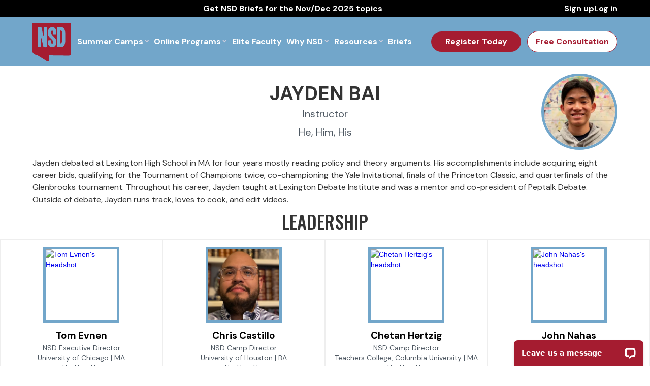

--- FILE ---
content_type: text/html
request_url: https://www.nsdebatecamp.com/faculty/jayden-bai
body_size: 43936
content:
<!DOCTYPE html><!-- Last Published: Thu Oct 30 2025 19:35:51 GMT+0000 (Coordinated Universal Time) --><html data-wf-domain="www.nsdebatecamp.com" data-wf-page="639c35238adaf0435202461c" data-wf-site="6271a4bf060d543533060f47" data-wf-collection="639c35238adaf0779e0245ba" data-wf-item-slug="jayden-bai"><head><meta charset="utf-8"/><title>Jayden Bai  | Instructor at NSD</title><meta content="width=device-width, initial-scale=1" name="viewport"/><link href="https://cdn.prod.website-files.com/6271a4bf060d543533060f47/css/nsd-webflow-subdomain.webflow.shared.4972e2d92.min.css" rel="stylesheet" type="text/css"/><link href="https://fonts.googleapis.com" rel="preconnect"/><link href="https://fonts.gstatic.com" rel="preconnect" crossorigin="anonymous"/><script src="https://ajax.googleapis.com/ajax/libs/webfont/1.6.26/webfont.js" type="text/javascript"></script><script type="text/javascript">WebFont.load({  google: {    families: ["Oswald:200,300,400,500,600,700","Montserrat:100,100italic,200,200italic,300,300italic,400,400italic,500,500italic,600,600italic,700,700italic,800,800italic,900,900italic","Bitter:400,700,400italic","DM Sans:regular,italic,500,700","Poppins:300,regular,500,600,700","Roboto Mono:100,200,300,regular,500,600,700"]  }});</script><script type="text/javascript">!function(o,c){var n=c.documentElement,t=" w-mod-";n.className+=t+"js",("ontouchstart"in o||o.DocumentTouch&&c instanceof DocumentTouch)&&(n.className+=t+"touch")}(window,document);</script><link href="https://cdn.prod.website-files.com/6271a4bf060d543533060f47/633731cd1d18485fb13f626d_favicon.png" rel="shortcut icon" type="image/x-icon"/><link href="https://cdn.prod.website-files.com/6271a4bf060d543533060f47/637e9a4e4041229c935f986c_nsd_logo.png" rel="apple-touch-icon"/><link href="https://www.nsdebatecamp.com/faculty/jayden-bai" rel="canonical"/><!-- f6810d1 , 4cca1f5-->
<link rel="stylesheet" href="https://cdn.jsdelivr.net/gh/sk1840939/nsd@0d581fa/nsd_global.css">

<!-- Google Tag Manager -->
<script>(function(w,d,s,l,i){w[l]=w[l]||[];w[l].push({'gtm.start':
new Date().getTime(),event:'gtm.js'});var f=d.getElementsByTagName(s)[0],
j=d.createElement(s),dl=l!='dataLayer'?'&l='+l:'';j.async=true;j.src=
'https://www.googletagmanager.com/gtm.js?id='+i+dl;f.parentNode.insertBefore(j,f);
})(window,document,'script','dataLayer','GTM-TTX35ZD2');</script>
<!-- End Google Tag Manager -->

<!--
<script>(function(w,d,s,l,i){w[l]=w[l]||[];w[l].push({'gtm.start':
new Date().getTime(),event:'gtm.js'});var f=d.getElementsByTagName(s)[0],
j=d.createElement(s),dl=l!='dataLayer'?'&l='+l:'';j.async=true;j.src=
'https://www.googletagmanager.com/gtm.js?id='+i+dl;f.parentNode.insertBefore(j,f);
})(window,document,'script','dataLayer','GT-KFL2G37');</script>
End Google Tag Manager for GT-KFL2G37 -->

<!-- Memberstack --> 
<script src="https://api.memberstack.io/static/memberstack.js?webflow" data-memberstack-id="451472097de09eeed697ac8d8e8b44f5"> </script> 

<!-- MS default session duration --> 
<script>
  ms_settings = {
  session:  336 //hours
  }
</script>

<!--<script defer type="text/javascript" src="//script.crazyegg.com/pages/scripts/0115/0840.js"></script>-->

<!-- Finsweet Cookie Consent -->
<script async src="https://cdn.jsdelivr.net/npm/@finsweet/cookie-consent@1/fs-cc.js" fs-cc-mode="informational"></script></head><body class="body---vertical-flex"><nav id="main-nav-bar" class="main-nav-bar"><div id="new-nav"><div class="black-navbar-div"><div class="navbar-flex-container-with-margin"><a href="/briefs-checkout" class="get-nsd-briefs-link">Get NSD Briefs for the Nov/Dec 2025 topics</a><ul role="list" class="navbar-list-right w-list-unstyled"><li class="navbar-list-right-item"><a href="#/ms/logout" data-ms-content="members" class="menu-link-label white-decor-none">Log out </a></li><li class="navbar-list-right-item"><a href="#/ms/member-page/default" data-ms-content="members" class="menu-link-label white-decor-none">Portal </a></li><li data-ms-content="members" class="navbar-list-right-item"><div data-delay="0" data-hover="true" class="dropdown w-dropdown"><div class="dropdown-toggle w-dropdown-toggle"><div data-ms-content="" class="menu-link-label">My Account</div><div class="main-dropdown-icon alternate w-icon-dropdown-toggle"></div></div><nav class="dropdown-wrapper-gray-rounded position-right w-dropdown-list"><a href="#/ms/member-page/default" class="main-nav-text bold-500 margin-0 w-dropdown-link">Portal</a><a href="#/ms/logout" class="main-nav-text bold-500 margin-0 w-dropdown-link">Logout</a></nav></div></li><li class="navbar-list-right-item"><a href="/sign-up" data-ms-content="!members" class="menu-link-label white-decor-none">Sign up</a></li><li class="navbar-list-right-item"><a href="/log-in" data-ms-content="!members" class="menu-link-label white-decor-none">Log in </a></li></ul><div class="cart-wrapper"><div data-ms-content="members" class="cart-icon-rounded-div"><img id="cartIcon" loading="lazy" alt="" src="https://cdn.prod.website-files.com/6271a4bf060d543533060f47/68301d50b4f0b5aa265f6122_Layer_1%20(8).svg" class="cart-icon"/><img data-cart-menu="red-icon" loading="lazy" alt="" src="https://cdn.prod.website-files.com/6271a4bf060d543533060f47/683543aa71fc6da715b13487_Ellipse%20301.svg" class="cart-red-icon"/></div><div class="cart-detail-rounded-div"><div class="cart-text-div"><div class="dm-sans cart-text">Most Recent Cart</div></div><div data-cart-menu="no-records-div" class="no-record-div"><div class="no-record-text">No record found...</div><a href="/summer-camps-overview" class="main-button red alternate nav-btn-padding w-button">View Programs</a></div><div data-cart-menu="cart-data-div" class="cart-program-detail-div"><div class="cart-program-detail-inner-div"><div data-cart-menu="programName" class="cart-program-name">Flagship LD</div><div data-cart-menu="programDate" class="program-date">July 13-Aug 13, 2025</div></div><div data-cart-menu="studentName" class="dm-sans cart-prog-user-name">Shivansh Sharma</div><a data-cart-menu="checkoutLink" href="#" class="main-button red alternate nav-btn-padding w-button">Resume Checkout</a></div></div></div></div></div><div class="desktop-navbar hide-tablet"><div class="w-layout-grid navbar-grid-wrapper"><ul id="w-node-_1c0395d5-c34e-4586-68be-dd8c876eeef5-8c18d0c4" role="list" class="main-nav-list-left w-list-unstyled"><li class="main-nav-list-item no-margin-left"><a href="/" class="logo-link-block w-inline-block"><img width="75" loading="eager" alt="NSD logo" src="https://cdn.prod.website-files.com/6271a4bf060d543533060f47/65ab1d8cdc8160cda64d201a_nsd-logo-svg.svg" class="navbar-logo"/></a></li><li class="main-nav-list-item padding-0"><div data-delay="0" data-hover="true" class="dropdown w-dropdown"><div class="dropdown-toggle w-dropdown-toggle"><div class="menu-link-label">Summer Camps</div><div class="main-dropdown-icon alternate w-icon-dropdown-toggle"></div></div><nav class="dropdown-content-wrapper w-dropdown-list"><div><div class="w-layout-grid nav-menu-dropdown-grid-container"><div class="program-info-section"><p class="program-info-title">IN-PERSON SUMMER CAMPS</p><div class="navbar-separator-line margin-top-5px"></div><div class="w-layout-grid camp-programs-grid"><div id="w-node-_1c0395d5-c34e-4586-68be-dd8c876eef07-8c18d0c4"><p class="program-category">LD Debate</p><div class="navbar-separator-line"></div><a href="/lincoln-douglas-flagship" class="menu-text-medium program w-dropdown-link">Flagship</a><a href="/lincoln-douglas-philadelphia" class="menu-text-medium program w-dropdown-link">Philadelphia</a><a href="/lincoln-douglas-texas" class="menu-text-medium program-mb-0 w-dropdown-link">Texas </a></div><div id="w-node-_1c0395d5-c34e-4586-68be-dd8c876eef11-8c18d0c4"><p class="program-category">PF Debate</p><div class="navbar-separator-line"></div><a href="/public-forum-philadelphia-session-1" class="menu-text-medium program w-dropdown-link">Philadelphia 1</a><a href="/public-forum-philadelphia-session-2" class="menu-text-medium program w-dropdown-link">Philadelphia 2</a><a href="/public-forum-texas" class="menu-text-medium program-mb-0 w-dropdown-link">Texas</a></div><div id="w-node-_1c0395d5-c34e-4586-68be-dd8c876eef1b-8c18d0c4" class="button-div no-margin"><a href="/summer-camps-overview" class="main-button red alternate mobive-nav-view-all w-button">View All</a></div></div></div><div class="program-info-section bg-light-blue"><p class="dm-sans margin-bottom-20">“Our daughter&#x27;s skills have been honed and perfected by NSD.  My wife and I are very grateful for this team. They&#x27;re all terrific. Moreover, we&#x27;re certain our daughter has made some life-long friends through NSD.”</p><div><div class="grid-item-info"><img loading="lazy" src="https://cdn.prod.website-files.com/6271a4bf060d543533060f47/66598a407842644b1d23ab0e_navbar-resize-img.avif" alt="" class="parent-image"/><div><div class="parent-info-black">Jeffrey Wolf</div><div class="parent-info-red">NSD Parent’s Perspective</div></div></div></div></div></div><div class="our-methods-grid-container"><div><p class="menu-text-medium our-method-text">OUR METHOD</p></div><div class="grid-item-info"><img loading="lazy" src="https://cdn.prod.website-files.com/6271a4bf060d543533060f47/627d40c4b870986e1fd33581_brain-icon.svg" alt="" class="our-method-icon"/><div class="menu-text-medium">Elite Faculty</div></div><div class="grid-item-info"><img loading="lazy" src="https://cdn.prod.website-files.com/6271a4bf060d543533060f47/627d40c5d87d48a998c28400_instructor-icon.svg" alt="" class="our-method-icon"/><div class="menu-text-medium">4:1 Student to Instructor Ratio</div></div><div class="grid-item-info"><img loading="lazy" src="https://cdn.prod.website-files.com/6271a4bf060d543533060f47/66585f39ff4a79b4f51238a8_fi_2889666.svg" alt="" class="our-method-icon"/><div class="menu-text-medium">Rigorous Curriculum</div></div></div></div></nav></div></li><li class="main-nav-list-item padding-0"><div data-delay="0" data-hover="true" class="dropdown w-dropdown"><div class="dropdown-toggle w-dropdown-toggle"><div class="menu-link-label">Online Programs</div><div class="main-dropdown-icon alternate w-icon-dropdown-toggle"></div></div><nav class="dropdown-content-wrapper w-dropdown-list"><div><div class="w-layout-grid nav-menu-dropdown-grid-container"><div class="program-info-section"><p class="program-info-title">ONLINE PROGRAMS</p><div class="text-separator margin-top-5px"></div><div class="w-layout-grid camp-programs-grid"><div id="w-node-_1c0395d5-c34e-4586-68be-dd8c876eef47-8c18d0c4"><p class="program-category">LD Debate</p><div class="text-separator"></div><a href="/topic-prep-week" class="menu-text-medium program w-dropdown-link">LD Topic Prep Week</a><a href="/lincoln-douglas-online" class="menu-text-medium program w-dropdown-link">Online LD Camp</a><a href="/debate-tutoring" class="main-nav-text bold-500 margin-bottom-15 w-dropdown-link"> Tutoring</a></div><div id="w-node-_1c0395d5-c34e-4586-68be-dd8c876eef51-8c18d0c4"><p class="program-category">PF Debate</p><div class="text-separator"></div><a href="https://www.nsdebatecamp.com/topic-prep-week?pf" class="menu-text-medium program w-dropdown-link">PF Topic Prep Week</a><a href="/public-forum-online" class="menu-text-medium program w-dropdown-link">Online PF Camp</a><a href="/debate-tutoring" class="menu-text-medium program w-dropdown-link">Tutoring</a></div><div id="w-node-_1c0395d5-c34e-4586-68be-dd8c876eef5b-8c18d0c4" class="button-div no-margin"><a href="https://www.nsdebatecamp.com/summer-camps-overview?tab=online" class="main-button red alternate mobive-nav-view-all w-button">View All</a></div></div></div><div class="program-info-section bg-light-blue"><p class="dm-sans margin-bottom-20">“NSD was responsible for a large part of my growth in competitive success in debate. To potential families looking to attend NSD, know that there exists faculty who care just as much about the well being of the kids attending as they do their educational growth.”</p><div><div class="grid-item-info"><img loading="lazy" src="https://cdn.prod.website-files.com/6271a4bf060d543533060f47/665ddc83857f9d87e5678965_new_resize.avif" alt="" class="parent-image"/><div><div class="parent-info-black">Taj Robinson | NSD Alumni</div><div class="parent-info-red"> 1st Place, Harvard and Yale College (1st out of 400+ Competitors)</div></div></div></div></div></div><div class="our-methods-grid-container"><div><p class="main-nav-text bold-500 medium">OUR METHOD</p></div><div class="grid-item-info"><img loading="lazy" src="https://cdn.prod.website-files.com/6271a4bf060d543533060f47/627d40c4b870986e1fd33581_brain-icon.svg" alt="" class="our-method-icon"/><div class="main-nav-text bold-500 text-color-black">Elite Faculty</div></div><div class="grid-item-info"><img loading="lazy" src="https://cdn.prod.website-files.com/6271a4bf060d543533060f47/627d40c5d87d48a998c28400_instructor-icon.svg" alt="" class="our-method-icon"/><div class="main-nav-text bold-500 text-color-black">4:1 Student to Instructor Ratio</div></div><div class="grid-item-info"><img loading="lazy" src="https://cdn.prod.website-files.com/6271a4bf060d543533060f47/66585f39ff4a79b4f51238a8_fi_2889666.svg" alt=""/><div class="main-nav-text bold-500 text-color-black">Rigorous Curriculum</div></div></div></div></nav></div></li><li class="main-nav-list-item padding-0"><a href="/debate-coaches" class="menu-link-label white-decor-none">Elite Faculty</a></li><li class="main-nav-list-item padding-0"><div data-delay="0" data-hover="true" class="dropdown w-dropdown"><div class="dropdown-toggle w-dropdown-toggle"><div class="menu-link-label">Why NSD</div><div class="main-dropdown-icon alternate w-icon-dropdown-toggle"></div></div><nav class="dropdown-wrapper-gray-rounded w-dropdown-list"><a href="/about" class="menu-text-medium simple-dropdown-txt w-dropdown-link">About</a><a href="/curriculum" class="menu-text-medium simple-dropdown-txt w-dropdown-link">Curriculum</a><a href="/results" class="menu-text-medium simple-dropdown-txt w-dropdown-link">Results</a></nav></div></li><li class="main-nav-list-item padding-0"><div data-delay="0" data-hover="true" class="dropdown w-dropdown"><div class="dropdown-toggle w-dropdown-toggle"><div class="menu-link-label">Resources</div><div class="main-dropdown-icon alternate w-icon-dropdown-toggle"></div></div><nav class="dropdown-content-wrapper resources w-dropdown-list"><div><div class="program-info-section"><p class="program-info-title">RESOURCES</p><div class="navbar-separator-line margin-top-5px"></div><div class="w-layout-grid resources-grid"><div id="w-node-_1c0395d5-c34e-4586-68be-dd8c876eef96-8c18d0c4"><p class="program-category">Stats</p><div class="navbar-separator-line"></div><a href="/rankings" class="menu-text-medium program w-dropdown-link">Rankings</a><a href="/bid-list" class="menu-text-medium program w-dropdown-link">Bid List</a><a href="/historical-results" class="menu-text-medium program-mb-0 w-dropdown-link">Past Results</a></div><div id="w-node-_1c0395d5-c34e-4586-68be-dd8c876eefa0-8c18d0c4"><p class="program-category">Free Resources</p><div class="navbar-separator-line"></div><a href="/best-summer-debate-camps" class="menu-text-medium program w-dropdown-link">Best Debate Camps</a><a href="/public-forum/what-is-public-forum-debate" class="menu-text-medium program w-dropdown-link">PF Intro Series</a><a href="/debate-competitions-for-high-school-students" class="menu-text-medium program-mb-0 w-dropdown-link">Debate Competitions</a><a href="/learn-how-to-debate" class="menu-text-medium program-mb-0 w-dropdown-link">How to Debate</a><a href="https://www.nsdebatecamp.com/nsdupdate" class="menu-text-medium program-mb-0 w-dropdown-link">NSD Update</a><a href="/glossary" class="menu-text-medium program-mb-0 w-dropdown-link">Glossary</a></div><div id="w-node-_1c0395d5-c34e-4586-68be-dd8c876eefb0-8c18d0c4"><p class="program-category">Other</p><div class="navbar-separator-line"></div><a href="/camp-info" class="menu-text-medium program w-dropdown-link">FAQ</a><a href="https://www.nsdebatecamp.com/wiki/how-do-you-place-students-into-learning-groups" class="menu-text-medium program w-dropdown-link">Camp Life Wiki</a><a href="/careers" class="menu-text-medium program-mb-0 w-dropdown-link">Jobs</a><a href="/scholarships" class="menu-text-medium program-mb-0 w-dropdown-link">Financial Aid</a></div></div></div></div></nav></div></li><li class="main-nav-list-item padding-0"><a href="/briefs" class="menu-link-label-briefs">Briefs</a></li></ul><ul role="list" class="main-nav-list-right w-list-unstyled"><li class="main-nav-list-item"><a href="/summer-camps-overview" class="main-button red nav-btn-padding w-button">Register Today</a></li><li class="main-nav-list-item"><a href="/book-a-call" class="main-button red alternate nav-btn-padding w-button">Free Consultation</a></li></ul></div></div><div class="mobile-navbar"><div data-animation="default" data-collapse="medium" data-duration="400" data-easing="ease" data-easing2="ease" role="banner" class="mobile-navigation-menu w-nav"><div class="mobile-nav-container w-container"><a href="/" class="nsd-logo w-nav-brand"><img width="75" height="Auto" alt="NSD&#x27;s logo" src="https://cdn.prod.website-files.com/6271a4bf060d543533060f47/62c0909c40626fd9abcf825b_logo.avif" loading="eager" class="navbar-logo"/></a><nav role="navigation" class="mobile-nav-menu-div padding-bottom-30 w-nav-menu"><div data-delay="0.3" data-hover="false" class="mobile-nav-menu-item w-dropdown"><div class="dropdown-toggle w-dropdown-toggle"><div class="dropdown-toggle-icon-mob w-icon-dropdown-toggle"></div><div class="menu-link-label-mob">Summer Camps</div></div><nav class="dropdown-content-wrapper height-auto w-dropdown-list"><div><p class="program-category">LD Debate</p><div class="navbar-separator-line"></div><a href="/lincoln-douglas-flagship" class="menu-text-medium program w-dropdown-link">Flagship</a><a href="/lincoln-douglas-philadelphia" class="menu-text-medium program w-dropdown-link">Philadelphia</a><a href="/lincoln-douglas-texas" class="menu-text-medium program w-dropdown-link">Texas </a></div><div><p class="main-nav-text bold-700 padding-10">PF Debate</p><div class="text-separator"></div><a href="/public-forum-philadelphia-session-1" class="menu-text-medium program w-dropdown-link">Philadelphia 1</a><a href="/public-forum-philadelphia-session-2" class="menu-text-medium program w-dropdown-link">Philadelphia 2</a><a href="/public-forum-texas" class="menu-text-medium program w-dropdown-link">Texas</a></div><div class="button-div no-margin"><a href="/summer-camps-overview" target="_blank" class="main-button red alternate mobive-nav-view-all w-button">View All</a></div><div class="our-methods-grid-container"><div><p class="parent-info medium">OUR METHOD</p></div><div class="grid-item-info"><img loading="lazy" src="https://cdn.prod.website-files.com/6271a4bf060d543533060f47/627d40c4b870986e1fd33581_brain-icon.svg" alt="" class="our-method-icon"/><div class="parent-info line-height-24">Elite Faculty</div></div><div class="grid-item-info"><img loading="lazy" src="https://cdn.prod.website-files.com/6271a4bf060d543533060f47/627d40c5d87d48a998c28400_instructor-icon.svg" alt="" class="our-method-icon"/><div class="parent-info line-height-24">4:1 Student to Instructor Ratio</div></div><div class="grid-item-info"><img loading="lazy" src="https://cdn.prod.website-files.com/6271a4bf060d543533060f47/66585f39ff4a79b4f51238a8_fi_2889666.svg" alt=""/><div class="parent-info line-height-24">Rigorous Curriculum</div></div></div></nav></div><div data-delay="0.3" data-hover="false" class="mobile-nav-menu-item w-dropdown"><div class="dropdown-toggle w-dropdown-toggle"><div class="dropdown-toggle-icon-mob w-icon-dropdown-toggle"></div><div class="menu-link-label-mob">Online Programs</div></div><nav class="dropdown-content-wrapper height-auto w-dropdown-list"><div><p class="program-category">LD Debate</p><div class="navbar-separator-line"></div><a href="/topic-prep-week" class="menu-text-medium program w-dropdown-link">LD Topic Prep Week</a><a href="/debate-tutoring" class="menu-text-medium program w-dropdown-link">Tutoring</a><a href="/concierge-debate-coaching" class="menu-text-medium program w-dropdown-link">Concierge Coaching</a></div><div><p class="main-nav-text bold-700 padding-10">PF Debate</p><div class="text-separator"></div><a href="https://www.nsdebatecamp.com/topic-prep-week?pf" class="menu-text-medium program w-dropdown-link">PF Topic Prep Week</a><a href="/debate-tutoring" class="menu-text-medium program w-dropdown-link">Tutoring</a><a href="/concierge-debate-coaching" class="menu-text-medium program w-dropdown-link">Concierge Coaching</a></div><div class="button-div no-margin"><a href="https://www.nsdebatecamp.com/summer-camps-overview?tab=online" target="_blank" class="main-button red alternate mobive-nav-view-all w-button">View All</a></div><div class="our-methods-grid-container"><div><p class="parent-info medium">OUR METHOD</p></div><div class="grid-item-info"><img loading="lazy" src="https://cdn.prod.website-files.com/6271a4bf060d543533060f47/627d40c4b870986e1fd33581_brain-icon.svg" alt="" class="our-method-icon"/><div class="parent-info line-height-24">Elite Faculty</div></div><div class="grid-item-info"><img loading="lazy" src="https://cdn.prod.website-files.com/6271a4bf060d543533060f47/627d40c5d87d48a998c28400_instructor-icon.svg" alt="" class="our-method-icon"/><div class="parent-info line-height-24">4:1 Student to Instructor Ratio</div></div><div class="grid-item-info"><img loading="lazy" src="https://cdn.prod.website-files.com/6271a4bf060d543533060f47/66585f39ff4a79b4f51238a8_fi_2889666.svg" alt=""/><div class="parent-info line-height-24">Rigorous Curriculum</div></div></div></nav></div><div class="mobile-nav-menu-item"><a href="/debate-coaches" class="menu-link-label-mob elite-text w-nav-link">Elite Faculty</a></div><div data-delay="0.3" data-hover="false" class="mobile-nav-menu-item w-dropdown"><div class="dropdown-toggle w-dropdown-toggle"><div class="dropdown-toggle-icon-mob w-icon-dropdown-toggle"></div><div class="menu-link-label-mob">Why NSD</div></div><nav class="dropdown-content-wrapper height-auto w-dropdown-list"><div><a href="/about" class="menu-text-medium program w-dropdown-link">About</a><a href="/curriculum" class="menu-text-medium program w-dropdown-link">Curriculum</a><a href="/results" class="menu-text-medium program w-dropdown-link">Results</a></div></nav></div><div data-delay="0.3" data-hover="false" class="mobile-nav-menu-item w-dropdown"><div class="dropdown-toggle w-dropdown-toggle"><div class="dropdown-toggle-icon-mob w-icon-dropdown-toggle"></div><div class="menu-link-label-mob">Resources</div></div><nav class="dropdown-content-wrapper height-auto w-dropdown-list"><div><p class="program-category">Stats</p><div class="navbar-separator-line"></div><a href="/rankings" class="menu-text-medium program w-dropdown-link">Rankings</a><a href="/bid-list" class="menu-text-medium program w-dropdown-link">Bid Result</a><a href="/historical-results" class="menu-text-medium program w-dropdown-link">Pass Result</a></div><div><p class="main-nav-text bold-700 padding-10">free Resources</p><div class="text-separator"></div><a href="/best-summer-debate-camps" class="menu-text-medium program w-dropdown-link">Best of 6 Camps</a><a href="/public-forum/what-is-public-forum-debate" class="menu-text-medium program w-dropdown-link">PF Intro Series</a><a href="/debate-competitions-for-high-school-students" class="menu-text-medium program w-dropdown-link">Debate Competitions</a><a href="/learn-how-to-debate" class="menu-text-medium program w-dropdown-link">How to Debate</a><a href="https://www.nsdebatecamp.com/nsdupdate" class="menu-text-medium program w-dropdown-link">NSD Update</a></div><div><p class="main-nav-text bold-700 padding-10">Other</p><div class="text-separator"></div><a href="/camp-info" class="menu-text-medium program w-dropdown-link">FAQ</a><a href="https://www.nsdebatecamp.com/wiki/how-do-you-place-students-into-learning-groups" target="_blank" class="menu-text-medium program w-dropdown-link">Camp Life Wiki</a><a href="/careers" class="menu-text-medium program w-dropdown-link">Jobs</a><a href="/scholarships" class="menu-text-medium program w-dropdown-link">Financial Aid</a><a href="/glossary" class="menu-text-medium program w-dropdown-link">Glossary</a></div><div class="button-div no-margin"><a href="https://www.nsdebatecamp.com/summer-camps-overview?tab=online" target="_blank" class="main-button red alternate mobive-nav-view-all w-button">View All</a></div></nav></div><a href="/briefs" class="menu-link-label-briefs">Briefs</a><a href="/summer-camps-overview" class="main-button red register-button w-button">Register Today</a><a href="https://nsdebatecamp.as.me/schedule.php" target="_blank" class="main-button red alternate free-consult-btn w-button">Free Consultation</a><div class="program-info-section"><p class="main-nav-text small">“Our daughter&#x27;s skills have been honed and perfected by NSD.  My wife and I are very grateful for this team. They&#x27;re all terrific. Moreover, we&#x27;re certain our daughter has made some life-long friends through NSD.”</p><div><div class="grid-item-info"><img loading="lazy" src="https://cdn.prod.website-files.com/6271a4bf060d543533060f47/66598a407842644b1d23ab0e_navbar-resize-img.avif" alt="" class="parent-image"/><div><div class="parent-info text-size-12">Jeffrey Wolf</div><div class="parent-info text-size-11">NSD Parent’s Perspective</div></div></div></div></div></nav><div class="mobile-nav-toggle w-nav-button"><div data-is-ix2-target="1" class="lottie-animation" data-w-id="1c0395d5-c34e-4586-68be-dd8c876ef087" data-animation-type="lottie" data-src="https://cdn.prod.website-files.com/6271a4bf060d543533060f47/653f4da5c86e86e44ec9097e_animation_locisg4t.json" data-loop="0" data-direction="1" data-autoplay="0" data-renderer="svg" data-default-duration="10.01000960229397" data-duration="0"></div><div class="icon-4 w-icon-nav-menu"></div></div></div></div><div class="w-embed w-script"><style>
 @media screen and (max-width: 991px) {
        .dropdown-toggle:hover {
            color: #FFF !important;
        }
          .dropdown-toggle {
            -webkit-tap-highlight-color: #0000;
       }
    }
</style>
<script>
document.addEventListener('DOMContentLoaded', function () {
    // Set initial state for all dropdown icons
    document.querySelectorAll('.dropdown-toggle-icon-mob').forEach(icon => {
        icon.style.transform = 'rotate(0deg)';
    });

    document.querySelectorAll('.w-dropdown-toggle').forEach(toggle => {
        const handleDropdownToggle = function (event) {
            event.preventDefault();
            const dropdownList = this.nextElementSibling;
            const icon = this.querySelector('.dropdown-toggle-icon-mob');
            
            if (!dropdownList) return;
            
            if (dropdownList.classList.contains('open')) {
                dropdownList.style.display = 'none';
                dropdownList.classList.remove('open');
                if (icon) icon.style.transform = 'rotate(0deg)';
            } else {
                document.querySelectorAll('.w-dropdown-list').forEach(list => {
                    list.style.display = 'none';
                    list.classList.remove('open');
                });
                
                dropdownList.style.display = 'block';
                dropdownList.classList.add('open');
                if (icon) icon.style.transform = 'rotate(-90deg)';
            }
        };
        
        toggle.addEventListener('click', handleDropdownToggle);
    });
});
</script></div></div><div class="navbar-code-embed w-embed w-script"><style>
.syllabus-tabs {
    overflow-x: scroll;
    display: flex;
    flex-wrap: nowrap;
}
@media (max-width: 1024px) {
  .desktop-navbar {
    margin-left: 3vw !important;
    margin-right: 3vw !important;
  }
}

</style>
<!-- Swiper links -->
<link rel="stylesheet" href="https://cdn.jsdelivr.net/npm/swiper@8/swiper-bundle.min.css" />
<script src="https://cdn.jsdelivr.net/npm/swiper@8/swiper-bundle.min.js"></script>   
<script>
document.addEventListener('DOMContentLoaded', function() {
  function navigateToSubSection() {
      const navLinks = document.querySelectorAll('#NavBar .camp-navbar_list-link-items a.nav-link-item');
      const mainNavBar = document.getElementById('main-nav-bar');
      const subNavBar = document.getElementById('NavBar');
      const portalSidebarDivMob = document.getElementById('portal-sidebar-div-mob');
      const pfSeriesLeftSidebar = document.getElementById('pf-series-left-sidebar');
      const pfSeriesTocSidebar = document.getElementById('pf-series-toc-sidebar');
      const portalLeftSidebar = document.getElementById('portal-left-sidebar');
     
      // Check if both mainNavBar and pf-series-grid-container exist
    // const shouldHideMainNavBar = mainNavBar && document.querySelector('.pf-series-grid-container');
     //const shouldHideBestSummerCampNavBar = mainNavBar && document.querySelector('.best-summer-camps-grid-container');

      let lastScrollTop = 0;
      let mainNavBarHeight = 0;
      let subNavBarHeight = 0;
      let portalSidebarDivMobHeight = 0;
      let totalNavbarHeight = 0;

      function updateNavbarHeight() {
        // Measure main navbar height if it exists
        if (mainNavBar) {
         // mainNavBar.style.display = 'block'; 
          mainNavBarHeight = mainNavBar.offsetHeight;
          mainNavBar.style.display = ' ';  // Revert display property
        }

        // Measure sub navbar height if it exists
        if (subNavBar) {
          subNavBarHeight = subNavBar.offsetHeight;
        } else {
          subNavBarHeight = 0; // Set to 0 if subNavBar does not exist
        }
        
         // Measure portal sidebar div height if it exists
        if (portalSidebarDivMob) {
          portalSidebarDivMobHeight = portalSidebarDivMob.offsetHeight;
        } else {
          portalSidebarDivMobHeight = 0; // Set to 0 if portalSidebarDivMob does not exist
        }

        totalNavbarHeight = mainNavBarHeight;
        return totalNavbarHeight;
      }
      
      

      totalNavbarHeight = updateNavbarHeight();

      // Combine event listeners
      navLinks.forEach(link => {
        link.addEventListener('click', function(event) {
          event.preventDefault();
          event.stopImmediatePropagation();

          const href = this.getAttribute('href');

          if (href && href.startsWith('#')) {
            const targetElement = document.querySelector(href);
            if (targetElement) {                   
              let currentScroll = window.pageYOffset || document.body.scrollTop;
              //console.log("Target Element", targetElement.offsetTop);
              //console.log("Current Scroll", currentScroll);

              if (currentScroll > targetElement.offsetTop) {
                totalNavbarHeight = mainNavBarHeight + subNavBarHeight;
                //console.log("Total Height", totalNavbarHeight);                        
              } else {
                //totalNavbarHeight = mainNavBarHeight ;
                totalNavbarHeight = subNavBarHeight;
              }

              let scrollToPosition = targetElement.offsetTop - totalNavbarHeight;

              if (window.getComputedStyle(mainNavBar).display === 'none') {
                scrollToPosition = targetElement.offsetTop;
              }

              //console.log(`Navigating to section: ${href}`);
              //console.log('Scroll to position:', scrollToPosition);

              window.scrollTo({
                top: scrollToPosition,
                behavior: "smooth"
              });

              // Update active class for clicked nav link
              navLinks.forEach(navLink => navLink.classList.remove('active'));
              this.classList.add('active');
            }             
          } else {
            // Allow navigation for external links
            window.location.href = href;
          }
        });
      });
      
      function checkStickyNavbar() {
        const scrollTop = window.scrollY;
        const mainNavBarHeight = mainNavBar ? mainNavBar.offsetHeight : 0;

        if (scrollTop > lastScrollTop) {
            // Scrolling Down
            if (mainNavBar) {
                mainNavBar.style.top = `-${mainNavBarHeight}px`; // Hide mainNavBar
            }
            if (portalSidebarDivMob) {
                portalSidebarDivMob.style.top = '0px'; // Keep portalSidebarDivMob visible
            }
            if (subNavBar) {
                subNavBar.style.top = '0px'; // Keep subNavBar visible
            }

            // Reset Sidebars to Prevent Extra Space
            const elementsToUpdate = [pfSeriesLeftSidebar, pfSeriesTocSidebar, portalLeftSidebar];
            elementsToUpdate.forEach((element) => {
                if (element) {
                    element.style.top = '5vh'; // Reset to prevent white space
                }
            });

        } else {
            // Scrolling Up
            if (mainNavBar) {
                mainNavBar.style.top = '0px'; // Reset mainNavBar position
            }

            const elementsToUpdate = [subNavBar, portalSidebarDivMob, pfSeriesLeftSidebar, pfSeriesTocSidebar, portalLeftSidebar];
            elementsToUpdate.forEach((element) => {
                if (element) {
                    if (element === pfSeriesLeftSidebar || element === pfSeriesTocSidebar || element === portalLeftSidebar) {
                        element.style.top = `calc(${mainNavBarHeight}px + 5vh)`; // Add extra margin when scrolling up
                    } else {
                        element.style.top = `${mainNavBarHeight}px`; // Reset position
                    }
                }
            });
        }

        // Sticky class logic for subNavBar and portalSidebarDivMob
        if (subNavBar || portalSidebarDivMob) {
            const isBottomReached = window.innerHeight + scrollTop >= document.body.scrollHeight;
            if (isBottomReached) {
                subNavBar?.classList.add('sticky');
            } else {
                subNavBar?.classList.remove('sticky');
            }
        }

        lastScrollTop = scrollTop <= 0 ? 0 : scrollTop; // Update last scroll position
    }


      window.addEventListener('scroll', () => {
        checkStickyNavbar();
        updateActiveNavLinkOnScroll(); // Update active nav link while scrolling
      });

      function updateActiveNavLinkOnScroll() {
        let fromTop = window.scrollY + totalNavbarHeight;
        let currentActiveLink = null;

        navLinks.forEach(link => {
          let sectionId = link.getAttribute('href');
          if (sectionId && sectionId.startsWith('#')) {
            let section = document.querySelector(sectionId);
            if (section) {
              if (section.offsetTop <= fromTop && section.offsetTop + section.offsetHeight > fromTop) {
                currentActiveLink = link;
                link.classList.add('active');
              } else {
                link.classList.remove('active');
              }
            }
          }
        });

        navLinks.forEach(link => {
          if (link !== currentActiveLink) {
            link.classList.remove('active');
          }
        });
      }

      window.addEventListener('resize', function() {
        totalNavbarHeight = updateNavbarHeight();
        //console.log('Updated Total Navbar Height:', totalNavbarHeight);
        updateActiveNavLinkOnScroll();
      });

      updateActiveNavLinkOnScroll();
    }


    // Function to handle visibility of arrow icon on mobile view 
    function handleArrowIcon() {
      const container = document.querySelector('.camp-navbar-wrapper');
      const arrowIcon = document.getElementById('arrow-icon');
      if (arrowIcon) {
        container.addEventListener('scroll', function() {
          const parentDiv = arrowIcon.parentElement;
          if (container.scrollLeft + container.clientWidth >= container.scrollWidth) {
            parentDiv.style.display = 'none';
          } else {
            parentDiv.style.display = 'block';
          }
        });
      }
    }

    navigateToSubSection();
    handleArrowIcon();
  });
</script></div></div><div id="abandoned-cart-modal" role="dialog" aria-modal="true" aria-labelledby="Popup Modal" class="abandoned-cart-modal"><div class="w-embed"><style>
.cart-wrapper {
  transition: box-shadow 0.3s ease;
}
@keyframes wiggle {
      0% { transform: rotate(0deg);}
      10% { transform: rotate(-10deg);}
      20% { transform: rotate(10deg);}
      30% { transform: rotate(-10deg);}
      40% { transform: rotate(10deg);}
      50% { transform: rotate(-5deg);}
      60% { transform: rotate(5deg);}
      70% { transform: rotate(-2deg);}
      80% { transform: rotate(2deg);}
      90% { transform: rotate(0deg);}
      100% { transform: rotate(0deg);}
    }
    .cart-icon-rounded-div.wiggle {
      animation: wiggle 0.7s;
    }
.cart-detail-rounded-div {
 display: none;
}
.cart-wrapper:hover .cart-detail-rounded-div {
  display: block;
}
</style></div><div aria-hidden="true" wb-data="close" tabindex="-1" class="abandoned-cart-modal-bg"></div><div class="abandoned-cart-modal-container"><div class="node-title-text-large margin-bottom">Secure your spot before it’s gone!<br/></div><div data-cart-menu="cart-data-div" class="width-100 paddingtop-2vh"><p class="dm-sans margin-bottom">Your cart is still waiting, but spots are filling quickly. Complete your registration today to lock in your place at camp</p><div class="cart-program-detail-inner-div abandoned"><div data-cart-menu="programName" class="cart-program-name">Flagship LD</div><div data-cart-menu="programDate" class="program-date">July 13-Aug 13, 2025</div></div><div data-cart-menu="studentName" class="dm-sans cart-prog-user-name">Shivansh Sharma</div></div><div class="button-div"><a id="view-cart-btn" href="#" class="red-brown-cta-link abandoned w-button">Complete Purchase</a><a href="#" class="blue-cta-link close-abandoned-modal w-button">Continue Browsing</a></div><a role="button" wb-data="close" href="#" class="close-link-modal close-abandoned-modal w-inline-block"><div id="abandoned-modal-close" class="close-text upsell">+</div></a></div></div><div id="google-review-modal" role="dialog" aria-modal="true" aria-labelledby="Popup Modal" class="google-review-modal"><div aria-hidden="true" wb-data="close" tabindex="-1" class="google-review-modal-bg"></div><div class="google-review-modal-container"><div class="google-review-modal-inner-wrapper"><div class="google-review-pop-up-title">Your opinions matter to us!<br/></div><div class="google-review-content-wrapper"><div class="google-review-content-inner-div"><div class="google-review-flex-wrapper ratings"><div class="google-review-flex-wrapper mob-center"><div><img src="https://cdn.prod.website-files.com/6271a4bf060d543533060f47/68581916a135f9b5008fa994_star_rate.svg" loading="lazy" alt="" class="google-review-rating"/><img src="https://cdn.prod.website-files.com/6271a4bf060d543533060f47/68581916a135f9b5008fa994_star_rate.svg" loading="lazy" alt="" class="google-review-rating"/><img src="https://cdn.prod.website-files.com/6271a4bf060d543533060f47/68581916a135f9b5008fa994_star_rate.svg" loading="lazy" alt="" class="google-review-rating"/><img src="https://cdn.prod.website-files.com/6271a4bf060d543533060f47/68581916a135f9b5008fa994_star_rate.svg" loading="lazy" alt="" class="google-review-rating"/><img src="https://cdn.prod.website-files.com/6271a4bf060d543533060f47/685915a2caa7051a789e8f4f_Property%201%3DDefault.svg" loading="lazy" alt="" class="google-review-rating"/></div><div class="google-review-text-medium gray">4.7/5<br/></div></div><div class="google-review-flex-wrapper mob-center"><div class="google-review-text-medium gray-medium">583<br/></div><img src="https://cdn.prod.website-files.com/6271a4bf060d543533060f47/68581a5fdbfa4442ce2b1f30_Frame%20427320300.svg" loading="lazy" alt="" class="google-review-text-image"/></div></div><div class="google-review-rounded-pink-div"><img src="https://cdn.prod.website-files.com/6271a4bf060d543533060f47/68624ef358c16eb4aa5a2807_Vector%20650.svg" loading="lazy" id="w-node-_4b48ce4c-af8a-e402-ee42-0ab876e90c53-8c18d0c4" alt="" class="google-review-star-icon"/><div class="google-review-text-medium raffle">Share your NSD experience and enter in a raffle to win an NSD sweatshirt or 2 free tutoring hours!<br/></div><div id="w-node-_4b48ce4c-af8a-e402-ee42-0ab876e90c57-8c18d0c4" class="height-100"><img src="https://cdn.prod.website-files.com/6271a4bf060d543533060f47/6891a157a539280c110ac04e_Mask%20group%20(4).png" loading="lazy" alt="Two orange raffle tickets with stars and the word &#x27;RAFFLE&#x27; printed on them." class="google-review-item-image"/></div></div><div class="google-review-flex-wrapper"><img src="https://cdn.prod.website-files.com/6271a4bf060d543533060f47/685555c05c864ff09eda0947_Ellipse%20302.svg" loading="lazy" alt="" class="full-width-inline-image"/><p class="poppins-para camp-review">Please put your name and a picture from camp to be eligible!</p></div><div class="margin-top"><div class="google-review-text-medium">What Your Fellow Campers are Saying<br/></div><div class="google-review-slider-code w-embed w-script"><script src="https://static.elfsight.com/platform/platform.js" async></script>
<div class="elfsight-app-6c6d208a-377b-4b2a-9b57-1ee5a7802152" data-elfsight-app-lazy></div></div></div></div><div class="button-container google-review"><a id="google-review" href="https://www.google.com/search?sca_esv=f222c90d780f584d&amp;sxsrf=AE3TifNc4tjsQa0cuNYl3xtuxzQ4ndXV7Q:1750853478597&amp;si=AMgyJEtREmoPL4P1I5IDCfuA8gybfVI2d5Uj7QMwYCZHKDZ-EwJ1UoD2l_1uw9dvGTiwqJyAzhqGiUX6Uj1vw05mFQq4y3tUcwt41C1A0uJzB558zP-lcVaC7ngVfvC_eGm3NzEzwUPJnOlpUq3qLKyqvwuqGgl2gMBHpU-yy3_NseCSMyQJKHo%3D&amp;q=National+Symposium+for+Debate+Summer+Camps+Reviews&amp;sa=X&amp;ved=2ahUKEwid15S9xYyOAxX2yjgGHQ5SEHIQ0bkNegQIKRAD&amp;biw=1280&amp;bih=559&amp;dpr=1.5#lrd=0xa8e06361c17b923b:0x4868d130fd5261d5,3" class="main-button red w-button">Review us on Google</a><a id="may-be-later" href="#" class="main-button red alternate w-button">Maybe Later</a></div></div></div></div></div></nav><div class="staff-info-container"><div class="staff-info-header-wrapper"><div class="staff-info-header"><div class="header-info"><h1 class="staff-detail---name">Jayden Bai </h1><h2 class="staff-detail---bylines">Instructor</h2><h2 class="staff-detail---bylines">He, Him, His</h2></div><img src="https://cdn.prod.website-files.com/628d51ada8ef9584d4939c64/63f64d671fa0ff61ee9747de_Jayden%20Bai.webp" loading="lazy" alt="Jayden Bai&#x27;s headshot" class="staff--image"/></div><div class="dm-sans w-richtext"><p>Jayden debated at Lexington High School in MA for four years mostly reading policy and theory arguments. His accomplishments include acquiring eight career bids, qualifying for the Tournament of Champions twice, co-championing the Yale Invitational, finals of the Princeton Classic, and quarterfinals of the Glenbrooks tournament. Throughout his career, Jayden taught at Lexington Debate Institute and was a mentor and co-president of Peptalk Debate. Outside of debate, Jayden runs track, loves to cook, and edit videos.</p></div></div></div><div><h1 class="node-heading margin-bottom">Leadership</h1><div class="leadership-desktop-div"><div class="w-dyn-list"><div role="list" class="meet-the-team---collection-list w-dyn-items w-row"><div role="listitem" class="meet-the-team---collection-item w-dyn-item w-col w-col-3"><a href="/faculty/tom-evnen" class="meet-the-team---block w-inline-block"><div class="meet-the-team-vertical-container"><img src="https://cdn.prod.website-files.com/628d51ada8ef9584d4939c64/6345b598ca1e92567ce51a23_Tom-Evnen.avif" loading="lazy" alt="Tom Evnen&#x27;s Headshot" class="meet-the-team---staff-image"/><h2 class="meet-the-team---name">Tom Evnen</h2><p class="meet-the-team---bylines">NSD Executive Director</p><p class="meet-the-team---bylines">University of Chicago | MA</p><p class="meet-the-team---bylines">He, Him, His</p></div></a></div><div role="listitem" class="meet-the-team---collection-item w-dyn-item w-col w-col-3"><a href="/faculty/chris-castillo" class="meet-the-team---block w-inline-block"><div class="meet-the-team-vertical-container"><img src="https://cdn.prod.website-files.com/628d51ada8ef9584d4939c64/638e3c4bb889e9b73899efe4_Chris%20Castillo.jpg" loading="lazy" alt="Chris Castillo&#x27;s headshot" class="meet-the-team---staff-image"/><h2 class="meet-the-team---name">Chris Castillo</h2><p class="meet-the-team---bylines">NSD Camp Director</p><p class="meet-the-team---bylines">University of Houston | BA</p><p class="meet-the-team---bylines">He, Him, His</p></div></a></div><div role="listitem" class="meet-the-team---collection-item w-dyn-item w-col w-col-3"><a href="/faculty/chetan-hertzig" class="meet-the-team---block w-inline-block"><div class="meet-the-team-vertical-container"><img src="https://cdn.prod.website-files.com/628d51ada8ef9584d4939c64/63a1ecb71613633acbb1f33f_Chetan%20Hertzig.avif" loading="lazy" alt="Chetan Hertzig&#x27;s headshot" class="meet-the-team---staff-image"/><h2 class="meet-the-team---name">Chetan Hertzig </h2><p class="meet-the-team---bylines">NSD Camp Director</p><p class="meet-the-team---bylines">Teachers College, Columbia University | MA</p><p class="meet-the-team---bylines">He, Him, His</p></div></a></div><div role="listitem" class="meet-the-team---collection-item w-dyn-item w-col w-col-3"><a href="/faculty/john-nahas" class="meet-the-team---block w-inline-block"><div class="meet-the-team-vertical-container"><img src="https://cdn.prod.website-files.com/628d51ada8ef9584d4939c64/6488ab6d515ab608810f41c8_John_Nahas_0105.avif" loading="lazy" alt="John Nahas&#x27;s headshot" class="meet-the-team---staff-image"/><h2 class="meet-the-team---name">John Nahas</h2><p class="meet-the-team---bylines">NSD Camp Director</p><p class="meet-the-team---bylines">UC Berkeley</p><p class="meet-the-team---bylines">He, Him, His</p></div></a></div><div role="listitem" class="meet-the-team---collection-item w-dyn-item w-col w-col-3"><a href="/faculty/john-sims" class="meet-the-team---block w-inline-block"><div class="meet-the-team-vertical-container"><img src="https://cdn.prod.website-files.com/628d51ada8ef9584d4939c64/65a2e262c78b9138859bfaba_headshot%20-%20John%20Sims.avif" loading="lazy" alt="John Sims&#x27;s headshot" class="meet-the-team---staff-image"/><h2 class="meet-the-team---name">John Sims</h2><p class="meet-the-team---bylines">NSD Camp Director &amp; Student Life Administrator</p><p class="meet-the-team---bylines">Nebraska College of Law &#x27;27</p><p class="meet-the-team---bylines">He, Him, His</p></div></a></div><div role="listitem" class="meet-the-team---collection-item w-dyn-item w-col w-col-3"><a href="/faculty/gabe-rusk" class="meet-the-team---block w-inline-block"><div class="meet-the-team-vertical-container"><img src="https://cdn.prod.website-files.com/628d51ada8ef9584d4939c64/67c905b208a06d0b5a609c13_IMG_7065.avif" loading="lazy" alt="Gabe Rusk&#x27;s headshot" class="meet-the-team---staff-image"/><h2 class="meet-the-team---name">Gabe Rusk</h2><p class="meet-the-team---bylines">NSD Camp Director</p><p class="meet-the-team---bylines">University of Oxford | MA</p><p class="meet-the-team---bylines">He, Him, His</p></div></a></div><div role="listitem" class="meet-the-team---collection-item w-dyn-item w-col w-col-3"><a href="/faculty/julie-evnen" class="meet-the-team---block w-inline-block"><div class="meet-the-team-vertical-container"><img src="https://cdn.prod.website-files.com/628d51ada8ef9584d4939c64/66d4e84c263255696d61f21e_JulieHeadshot%20copy%202.avif" loading="lazy" alt="Julie Evnen&#x27;s headshot" class="meet-the-team---staff-image"/><h2 class="meet-the-team---name">Julie Evnen</h2><p class="meet-the-team---bylines">NSD Director of Operations </p><p class="meet-the-team---bylines">University of Kansas | MSW</p><p class="meet-the-team---bylines">She, Her, Hers</p></div></a></div><div role="listitem" class="meet-the-team---collection-item w-dyn-item w-col w-col-3"><a href="/faculty/jasmine-stidham" class="meet-the-team---block w-inline-block"><div class="meet-the-team-vertical-container"><img src="https://cdn.prod.website-files.com/628d51ada8ef9584d4939c64/6387c2e8a243d237e7543d34_Jasmine_StidhamHW22.avif" loading="lazy" alt="Jasmine Stidham&#x27;s headshot" class="meet-the-team---staff-image"/><h2 class="meet-the-team---name">Jasmine Stidham</h2><p class="meet-the-team---bylines">NSD Curriculum Director</p><p class="meet-the-team---bylines">University of Central Oklahoma</p><p class="meet-the-team---bylines">She, Her, Hers</p></div></a></div><div role="listitem" class="meet-the-team---collection-item w-dyn-item w-col w-col-3"><a href="/faculty/katherine-fennell" class="meet-the-team---block w-inline-block"><div class="meet-the-team-vertical-container"><img src="https://cdn.prod.website-files.com/628d51ada8ef9584d4939c64/667c8ffcacc9df93774b3584_1691424663227%20-%20Katherine%20Fennell.avif" loading="lazy" alt="Katherine Fennell&#x27;s headshot" class="meet-the-team---staff-image"/><h2 class="meet-the-team---name">Katherine Fennell</h2><p class="meet-the-team---bylines">NSD LD &amp; PF Topic Prep Week &amp; LD Online Director</p><p class="meet-the-team---bylines">UC Berkeley</p><p class="meet-the-team---bylines">She, Her, Hers</p></div></a></div><div role="listitem" class="meet-the-team---collection-item w-dyn-item w-col w-col-3"><a href="/faculty/sully-mrkva" class="meet-the-team---block w-inline-block"><div class="meet-the-team-vertical-container"><img src="https://cdn.prod.website-files.com/628d51ada8ef9584d4939c64/64319357cbc3b744a05054ba_Sully%20Mrkva.avif" loading="lazy" alt="Sully Mrkva&#x27;s headshot" class="meet-the-team---staff-image"/><h2 class="meet-the-team---name">Sully Mrkva</h2><p class="meet-the-team---bylines">NSD Assistant Director</p><p class="meet-the-team---bylines">Virginia Tech</p><p class="meet-the-team---bylines">He, Him, His</p></div></a></div></div></div></div><div class="leadership-responsive"><div class="w-dyn-list"><div role="list" class="meet-the-team---collection-list w-dyn-items w-row"><div role="listitem" class="meet-the-team---collection-item w-dyn-item w-col w-col-3"><a href="/faculty/tom-evnen" class="meet-the-team---block w-inline-block"><div class="meet-the-team-vertical-container"><img src="https://cdn.prod.website-files.com/628d51ada8ef9584d4939c64/6345b598ca1e92567ce51a23_Tom-Evnen.avif" loading="lazy" alt="Tom Evnen&#x27;s Headshot" class="meet-the-team---staff-image"/><h2 class="meet-the-team---name">Tom Evnen</h2><p class="meet-the-team---bylines">NSD Executive Director</p><p class="meet-the-team---bylines">University of Chicago | MA</p><p class="meet-the-team---bylines">He, Him, His</p></div></a></div><div role="listitem" class="meet-the-team---collection-item w-dyn-item w-col w-col-3"><a href="/faculty/chris-castillo" class="meet-the-team---block w-inline-block"><div class="meet-the-team-vertical-container"><img src="https://cdn.prod.website-files.com/628d51ada8ef9584d4939c64/638e3c4bb889e9b73899efe4_Chris%20Castillo.jpg" loading="lazy" alt="Chris Castillo&#x27;s headshot" class="meet-the-team---staff-image"/><h2 class="meet-the-team---name">Chris Castillo</h2><p class="meet-the-team---bylines">NSD Camp Director</p><p class="meet-the-team---bylines">University of Houston | BA</p><p class="meet-the-team---bylines">He, Him, His</p></div></a></div><div role="listitem" class="meet-the-team---collection-item w-dyn-item w-col w-col-3"><a href="/faculty/chetan-hertzig" class="meet-the-team---block w-inline-block"><div class="meet-the-team-vertical-container"><img src="https://cdn.prod.website-files.com/628d51ada8ef9584d4939c64/63a1ecb71613633acbb1f33f_Chetan%20Hertzig.avif" loading="lazy" alt="Chetan Hertzig&#x27;s headshot" class="meet-the-team---staff-image"/><h2 class="meet-the-team---name">Chetan Hertzig </h2><p class="meet-the-team---bylines">NSD Camp Director</p><p class="meet-the-team---bylines">Teachers College, Columbia University | MA</p><p class="meet-the-team---bylines">He, Him, His</p></div></a></div><div role="listitem" class="meet-the-team---collection-item w-dyn-item w-col w-col-3"><a href="/faculty/john-nahas" class="meet-the-team---block w-inline-block"><div class="meet-the-team-vertical-container"><img src="https://cdn.prod.website-files.com/628d51ada8ef9584d4939c64/6488ab6d515ab608810f41c8_John_Nahas_0105.avif" loading="lazy" alt="John Nahas&#x27;s headshot" class="meet-the-team---staff-image"/><h2 class="meet-the-team---name">John Nahas</h2><p class="meet-the-team---bylines">NSD Camp Director</p><p class="meet-the-team---bylines">UC Berkeley</p><p class="meet-the-team---bylines">He, Him, His</p></div></a></div></div></div></div><a data-w-id="efedecda-d8f2-3088-3554-2d4bfa80d0c1" href="#" class="curved-btn show-all w-button">Show All</a><div class="leadership-responsive show-all-div"><div class="w-dyn-list"><div role="list" class="meet-the-team---collection-list w-dyn-items w-row"><div role="listitem" class="meet-the-team---collection-item w-dyn-item w-col w-col-3"><a href="/faculty/john-sims" class="meet-the-team---block w-inline-block"><div class="meet-the-team-vertical-container"><img src="https://cdn.prod.website-files.com/628d51ada8ef9584d4939c64/65a2e262c78b9138859bfaba_headshot%20-%20John%20Sims.avif" loading="lazy" alt="John Sims&#x27;s headshot" class="meet-the-team---staff-image"/><h2 class="meet-the-team---name">John Sims</h2><p class="meet-the-team---bylines">NSD Camp Director &amp; Student Life Administrator</p><p class="meet-the-team---bylines">Nebraska College of Law &#x27;27</p><p class="meet-the-team---bylines">He, Him, His</p></div></a></div><div role="listitem" class="meet-the-team---collection-item w-dyn-item w-col w-col-3"><a href="/faculty/gabe-rusk" class="meet-the-team---block w-inline-block"><div class="meet-the-team-vertical-container"><img src="https://cdn.prod.website-files.com/628d51ada8ef9584d4939c64/67c905b208a06d0b5a609c13_IMG_7065.avif" loading="lazy" alt="Gabe Rusk&#x27;s headshot" class="meet-the-team---staff-image"/><h2 class="meet-the-team---name">Gabe Rusk</h2><p class="meet-the-team---bylines">NSD Camp Director</p><p class="meet-the-team---bylines">University of Oxford | MA</p><p class="meet-the-team---bylines">He, Him, His</p></div></a></div><div role="listitem" class="meet-the-team---collection-item w-dyn-item w-col w-col-3"><a href="/faculty/julie-evnen" class="meet-the-team---block w-inline-block"><div class="meet-the-team-vertical-container"><img src="https://cdn.prod.website-files.com/628d51ada8ef9584d4939c64/66d4e84c263255696d61f21e_JulieHeadshot%20copy%202.avif" loading="lazy" alt="Julie Evnen&#x27;s headshot" class="meet-the-team---staff-image"/><h2 class="meet-the-team---name">Julie Evnen</h2><p class="meet-the-team---bylines">NSD Director of Operations </p><p class="meet-the-team---bylines">University of Kansas | MSW</p><p class="meet-the-team---bylines">She, Her, Hers</p></div></a></div><div role="listitem" class="meet-the-team---collection-item w-dyn-item w-col w-col-3"><a href="/faculty/jasmine-stidham" class="meet-the-team---block w-inline-block"><div class="meet-the-team-vertical-container"><img src="https://cdn.prod.website-files.com/628d51ada8ef9584d4939c64/6387c2e8a243d237e7543d34_Jasmine_StidhamHW22.avif" loading="lazy" alt="Jasmine Stidham&#x27;s headshot" class="meet-the-team---staff-image"/><h2 class="meet-the-team---name">Jasmine Stidham</h2><p class="meet-the-team---bylines">NSD Curriculum Director</p><p class="meet-the-team---bylines">University of Central Oklahoma</p><p class="meet-the-team---bylines">She, Her, Hers</p></div></a></div><div role="listitem" class="meet-the-team---collection-item w-dyn-item w-col w-col-3"><a href="/faculty/katherine-fennell" class="meet-the-team---block w-inline-block"><div class="meet-the-team-vertical-container"><img src="https://cdn.prod.website-files.com/628d51ada8ef9584d4939c64/667c8ffcacc9df93774b3584_1691424663227%20-%20Katherine%20Fennell.avif" loading="lazy" alt="Katherine Fennell&#x27;s headshot" class="meet-the-team---staff-image"/><h2 class="meet-the-team---name">Katherine Fennell</h2><p class="meet-the-team---bylines">NSD LD &amp; PF Topic Prep Week &amp; LD Online Director</p><p class="meet-the-team---bylines">UC Berkeley</p><p class="meet-the-team---bylines">She, Her, Hers</p></div></a></div><div role="listitem" class="meet-the-team---collection-item w-dyn-item w-col w-col-3"><a href="/faculty/sully-mrkva" class="meet-the-team---block w-inline-block"><div class="meet-the-team-vertical-container"><img src="https://cdn.prod.website-files.com/628d51ada8ef9584d4939c64/64319357cbc3b744a05054ba_Sully%20Mrkva.avif" loading="lazy" alt="Sully Mrkva&#x27;s headshot" class="meet-the-team---staff-image"/><h2 class="meet-the-team---name">Sully Mrkva</h2><p class="meet-the-team---bylines">NSD Assistant Director</p><p class="meet-the-team---bylines">Virginia Tech</p><p class="meet-the-team---bylines">He, Him, His</p></div></a></div></div></div></div><a data-w-id="efedecda-d8f2-3088-3554-2d4bfa80d0d1" href="#" class="curved-btn show-less w-button">Show Less</a><h1 class="node-heading margin-bottom">Faculty</h1><div data-duration-in="500" data-duration-out="250" data-easing="ease-out" data-tab-group="ld-vs-pf" data-current="Tab 2" class="coaches-tab-vertical-center w-tabs"><div class="coaches-tabs-menu w-tab-menu"><a data-w-tab="Tab 1" class="tab-link ld-tab w-inline-block w-tab-link"><div>Lincoln-Douglas</div></a><a data-w-tab="Tab 2" class="tab-link pf-tab w-inline-block w-tab-link w--current"><div>Public Forum</div></a></div><div class="width-100 margin-top w-tab-content"><div data-w-tab="Tab 1" class="tab-pane ld-pane w-tab-pane"><div class="tab-1-faculty mobile-responsive-hide"><div class="w-dyn-list"><div role="list" class="meet-the-team---collection-list w-dyn-items w-row"><div role="listitem" class="meet-the-team---collection-item w-dyn-item w-col w-col-3"><a href="/faculty/abhinav-kasturi" class="meet-the-team---block w-inline-block"><div class="meet-the-team-vertical-container"><img alt="Abhinav Kasturi&#x27;s headshot" loading="lazy" src="https://cdn.prod.website-files.com/628d51ada8ef9584d4939c64/685a1b362982ad94ec96f09d_IMG_0367%20-%20Abhinav%20K.avif" class="meet-the-team---staff-image"/><h2 class="meet-the-team---name">Abhinav Kasturi</h2><p class="meet-the-team---bylines">Camp Instructor</p><p class="meet-the-team---bylines">UC Berkeley</p><p class="meet-the-team---bylines">He, Him, His</p></div></a></div><div role="listitem" class="meet-the-team---collection-item w-dyn-item w-col w-col-3"><a href="/faculty/aidan-etkin" class="meet-the-team---block w-inline-block"><div class="meet-the-team-vertical-container"><img alt="Aidan Etkin&#x27;s headshot" loading="lazy" src="https://cdn.prod.website-files.com/628d51ada8ef9584d4939c64/681a664c8e840fdade3f6ac5_Aidan_NSD_Headshot%20-%20Aidan%20Etkin.avif" class="meet-the-team---staff-image"/><h2 class="meet-the-team---name">Aidan Etkin</h2><p class="meet-the-team---bylines">Camp Instructor</p><p class="meet-the-team---bylines">Stonybrook University</p><p class="meet-the-team---bylines">He, Him, His</p></div></a></div><div role="listitem" class="meet-the-team---collection-item w-dyn-item w-col w-col-3"><a href="/faculty/alex-yoakum" class="meet-the-team---block w-inline-block"><div class="meet-the-team-vertical-container"><img alt="Alex Yoakum&#x27;s headshot" loading="lazy" src="https://cdn.prod.website-files.com/628d51ada8ef9584d4939c64/6322122ddedda18205043f2e_Alex%20-%20Yoakum.webp" class="meet-the-team---staff-image"/><h2 class="meet-the-team---name">Alex Yoakum</h2><p class="meet-the-team---bylines">Camp Instructor </p><p class="meet-the-team---bylines">Emory University</p><p class="meet-the-team---bylines">He, Him, His</p></div></a></div><div role="listitem" class="meet-the-team---collection-item w-dyn-item w-col w-col-3"><a href="/faculty/ana-bittner" class="meet-the-team---block w-inline-block"><div class="meet-the-team-vertical-container"><img alt="Ana Bittner&#x27;s headshot" loading="lazy" src="https://cdn.prod.website-files.com/628d51ada8ef9584d4939c64/681aae74c5005628ac9916c1_ana%20bittner%20bio%20photo%201%20-%20Copy%20-%20Ana%20Bittner.avif" class="meet-the-team---staff-image"/><h2 class="meet-the-team---name">Ana Bittner</h2><p class="meet-the-team---bylines">Camp Instructor</p><p class="meet-the-team---bylines">Wake Forest University</p><p class="meet-the-team---bylines">They, She</p></div></a></div><div role="listitem" class="meet-the-team---collection-item w-dyn-item w-col w-col-3"><a href="/faculty/anthony-holm" class="meet-the-team---block w-inline-block"><div class="meet-the-team-vertical-container"><img alt="Anthony Holm&#x27;s headshot" loading="lazy" src="https://cdn.prod.website-files.com/628d51ada8ef9584d4939c64/66c22ae460f0d87a5afa382a_71340633414__8AF3CE9E-3B22-4C77-9BB5-73C8A4F41238%20-%20Tony%20Holm.avif" class="meet-the-team---staff-image"/><h2 class="meet-the-team---name">Anthony Holm</h2><p class="meet-the-team---bylines">Camp Instructor</p><p class="meet-the-team---bylines">The University of Iowa</p><p class="meet-the-team---bylines">He, Him, His</p></div></a></div><div role="listitem" class="meet-the-team---collection-item w-dyn-item w-col w-col-3"><a href="/faculty/anthony-scarmozzino" class="meet-the-team---block w-inline-block"><div class="meet-the-team-vertical-container"><img alt="Anthony Scarmozzino&#x27;s headshot" loading="lazy" src="https://cdn.prod.website-files.com/628d51ada8ef9584d4939c64/663415d8971259d0fafb0742_Anthony%20S%20JPG.avif" class="meet-the-team---staff-image"/><h2 class="meet-the-team---name">Anthony Scarmozzino</h2><p class="meet-the-team---bylines">Camp Instructor</p><p class="meet-the-team---bylines">Northwestern University</p><p class="meet-the-team---bylines">He, Him, His</p></div></a></div><div role="listitem" class="meet-the-team---collection-item w-dyn-item w-col w-col-3"><a href="/faculty/antonio-arguelles" class="meet-the-team---block w-inline-block"><div class="meet-the-team-vertical-container"><img alt="Antonio Arguelles&#x27;s headshot" loading="lazy" src="https://cdn.prod.website-files.com/628d51ada8ef9584d4939c64/68618980529c87a4a9511929_IMG_7460%20-%20Antonio%20Arguelles.avif" class="meet-the-team---staff-image"/><h2 class="meet-the-team---name">Antonio Arguelles</h2><p class="meet-the-team---bylines">Camp Instructor</p><p class="meet-the-team---bylines">University of Texas at Austin</p><p class="meet-the-team---bylines">They, Them</p></div></a></div><div role="listitem" class="meet-the-team---collection-item w-dyn-item w-col w-col-3"><a href="/faculty/ari-davidson" class="meet-the-team---block w-inline-block"><div class="meet-the-team-vertical-container"><img alt="Ari Davidson&#x27;s headshot" loading="lazy" src="https://cdn.prod.website-files.com/628d51ada8ef9584d4939c64/663411bb538ab950ba4bf5a7_NSD%20headshot%20-%20Ari%20Davidson%20JPG.avif" class="meet-the-team---staff-image"/><h2 class="meet-the-team---name">Ari Davidson</h2><p class="meet-the-team---bylines">Camp Instructor</p><p class="meet-the-team---bylines">The University of Texas at Austin</p><p class="meet-the-team---bylines">They, She</p></div></a></div><div role="listitem" class="meet-the-team---collection-item w-dyn-item w-col w-col-3"><a href="/faculty/ava-moon" class="meet-the-team---block w-inline-block"><div class="meet-the-team-vertical-container"><img alt="Ava Moon&#x27;s headshot" loading="lazy" src="https://cdn.prod.website-files.com/628d51ada8ef9584d4939c64/67c76a1db3f898b0912d7bad_NSD%20Picture%20-%20Ava%20Moon.avif" class="meet-the-team---staff-image"/><h2 class="meet-the-team---name">Ava Moon</h2><p class="meet-the-team---bylines">Camp Instructor</p><p class="meet-the-team---bylines">TBA</p><p class="meet-the-team---bylines">She, Her, Hers</p></div></a></div><div role="listitem" class="meet-the-team---collection-item w-dyn-item w-col w-col-3"><a href="/faculty/ayman-badawy" class="meet-the-team---block w-inline-block"><div class="meet-the-team-vertical-container"><img alt="Ayman Badawy&#x27;s headshot" loading="lazy" src="https://cdn.prod.website-files.com/628d51ada8ef9584d4939c64/6485429efda9305d28989783_Ayman%20Badawy.avif" class="meet-the-team---staff-image"/><h2 class="meet-the-team---name">Ayman Badawy</h2><p class="meet-the-team---bylines">Camp Instructor</p><p class="meet-the-team---bylines">Emory University</p><p class="meet-the-team---bylines">He, Him, His</p></div></a></div><div role="listitem" class="meet-the-team---collection-item w-dyn-item w-col w-col-3"><a href="/faculty/breigh-plat" class="meet-the-team---block w-inline-block"><div class="meet-the-team-vertical-container"><img alt="Breigh Plat&#x27;s headshot" loading="lazy" src="https://cdn.prod.website-files.com/628d51ada8ef9584d4939c64/681aaa1860a46995535b5396_cropped%20headshot%20-%20Breigh%20Plat.avif" class="meet-the-team---staff-image"/><h2 class="meet-the-team---name">Breigh Plat</h2><p class="meet-the-team---bylines">Camp Instructor </p><p class="meet-the-team---bylines">UT Austin </p><p class="meet-the-team---bylines">They, Them</p></div></a></div><div role="listitem" class="meet-the-team---collection-item w-dyn-item w-col w-col-3"><a href="/faculty/brittany-plange" class="meet-the-team---block w-inline-block"><div class="meet-the-team-vertical-container"><img alt="Brittany Plange&#x27;s headshot" loading="lazy" src="https://cdn.prod.website-files.com/628d51ada8ef9584d4939c64/667c9258697b3755cab78ddb_brittany%20plange.avif" class="meet-the-team---staff-image"/><h2 class="meet-the-team---name">Brittany Plange</h2><p class="meet-the-team---bylines">Student Life Administrator</p><p class="meet-the-team---bylines">University of Oklahoma</p><p class="meet-the-team---bylines">She, Her, Hers</p></div></a></div><div role="listitem" class="meet-the-team---collection-item w-dyn-item w-col w-col-3"><a href="/faculty/charles-zenhausern" class="meet-the-team---block w-inline-block"><div class="meet-the-team-vertical-container"><img alt="Charles Zenhausern&#x27;s headshot" loading="lazy" src="https://cdn.prod.website-files.com/628d51ada8ef9584d4939c64/643199e1bbbc42831fdc517f_Portrait%20-%20Charles%20Zenhausern.avif" class="meet-the-team---staff-image"/><h2 class="meet-the-team---name">Charles Zenhausern</h2><p class="meet-the-team---bylines">Camp Instructor</p><p class="meet-the-team---bylines">Brandeis University</p><p class="meet-the-team---bylines">He, Him, His</p></div></a></div><div role="listitem" class="meet-the-team---collection-item w-dyn-item w-col w-col-3"><a href="/faculty/claudia-ribera" class="meet-the-team---block w-inline-block"><div class="meet-the-team-vertical-container"><img alt="Claudia Ribera&#x27;s headshot" loading="lazy" src="https://cdn.prod.website-files.com/628d51ada8ef9584d4939c64/649e0ea73473e5f3d855f325_Claudia-Ribera.avif" class="meet-the-team---staff-image"/><h2 class="meet-the-team---name">Claudia Ribera</h2><p class="meet-the-team---bylines">Camp Instructor</p><p class="meet-the-team---bylines">The University of Texas at Austin</p><p class="meet-the-team---bylines">She, Her, Hers</p></div></a></div><div role="listitem" class="meet-the-team---collection-item w-dyn-item w-col w-col-3"><a href="/faculty/colten-white" class="meet-the-team---block w-inline-block"><div class="meet-the-team-vertical-container"><img alt="Colten White&#x27;s headshot" loading="lazy" src="https://cdn.prod.website-files.com/628d51ada8ef9584d4939c64/681f68c9c9f57df0b32a8742_663bb80a-f975-4591-a68b-18962a794fc8%20-%20Colten%20White.avif" class="meet-the-team---staff-image"/><h2 class="meet-the-team---name">Colten White</h2><p class="meet-the-team---bylines">Student Life Administrator</p><p class="meet-the-team---bylines">University of Nebraska-Lincoln</p><p class="meet-the-team---bylines">He, Him, His</p></div></a></div><div role="listitem" class="meet-the-team---collection-item w-dyn-item w-col w-col-3"><a href="/faculty/conal-thomas-mcginnis" class="meet-the-team---block w-inline-block"><div class="meet-the-team-vertical-container"><img alt="Conal Thomas-McGinnis&#x27; headshot" loading="lazy" src="https://cdn.prod.website-files.com/628d51ada8ef9584d4939c64/6323427e5fa80266b0315f73_Conal.avif" class="meet-the-team---staff-image"/><h2 class="meet-the-team---name">Conal Thomas-McGinnis</h2><p class="meet-the-team---bylines">Camp Instructor</p><p class="meet-the-team---bylines">University of Iowa</p><p class="meet-the-team---bylines">He, Him, His</p></div></a></div><div role="listitem" class="meet-the-team---collection-item w-dyn-item w-col w-col-3"><a href="/faculty/david-huang" class="meet-the-team---block w-inline-block"><div class="meet-the-team-vertical-container"><img alt="David Huang&#x27;s headshot" loading="lazy" src="https://cdn.prod.website-files.com/628d51ada8ef9584d4939c64/66342f878f6c951ac4b0393a_h%20-%20David%20Huang.avif" class="meet-the-team---staff-image"/><h2 class="meet-the-team---name">David Huang</h2><p class="meet-the-team---bylines">Camp Instructor</p><p class="meet-the-team---bylines">Duke University</p><p class="meet-the-team---bylines">He, Him, His</p></div></a></div><div role="listitem" class="meet-the-team---collection-item w-dyn-item w-col w-col-3"><a href="/faculty/derek-hilligoss" class="meet-the-team---block w-inline-block"><div class="meet-the-team-vertical-container"><img alt="Derek Hilligoss&#x27;s headshot" loading="lazy" src="https://cdn.prod.website-files.com/628d51ada8ef9584d4939c64/681ceb3a4e754582186430b2_97998129_2652824618312455_4326685388962791424_n%20-%20Derek%20Hilligoss.avif" class="meet-the-team---staff-image"/><h2 class="meet-the-team---name">Derek Hilligoss</h2><p class="meet-the-team---bylines">Camp Instructor</p><p class="meet-the-team---bylines">University of Kansas</p><p class="meet-the-team---bylines">He, Him, His</p></div></a></div><div role="listitem" class="meet-the-team---collection-item w-dyn-item w-col w-col-3"><a href="/faculty/diego-arcos" class="meet-the-team---block w-inline-block"><div class="meet-the-team-vertical-container"><img alt="Diego Arcos&#x27;s headshot" loading="lazy" src="https://cdn.prod.website-files.com/628d51ada8ef9584d4939c64/648543f8f9e4c202cb996236_Diego%20Arcos.avif" class="meet-the-team---staff-image"/><h2 class="meet-the-team---name">Diego Arcos</h2><p class="meet-the-team---bylines">Camp Instructor</p><p class="meet-the-team---bylines">UC San Diego</p><p class="meet-the-team---bylines">He, Him, His</p></div></a></div><div role="listitem" class="meet-the-team---collection-item w-dyn-item w-col w-col-3"><a href="/faculty/enya-pinjani" class="meet-the-team---block w-inline-block"><div class="meet-the-team-vertical-container"><img alt="Enya Pinjani&#x27;s headshot" loading="lazy" src="https://cdn.prod.website-files.com/628d51ada8ef9584d4939c64/643d928c1f7ac1ea868fa1c7_Enya%20Pinjani.avif" class="meet-the-team---staff-image"/><h2 class="meet-the-team---name">Enya Pinjani</h2><p class="meet-the-team---bylines">Camp Instructor</p><p class="meet-the-team---bylines">The University of North Carolina at Chapel Hill</p><p class="meet-the-team---bylines">She, Her, Hers</p></div></a></div><div role="listitem" class="meet-the-team---collection-item w-dyn-item w-col w-col-3"><a href="/faculty/ephraim-bennett" class="meet-the-team---block w-inline-block"><div class="meet-the-team-vertical-container"><img alt="Ephraim Bennett&#x27;s headshot" loading="lazy" src="https://cdn.prod.website-files.com/628d51ada8ef9584d4939c64/66c22571b900b659c9587386_pfp%20-%20Ephraim%20Bennett.avif" class="meet-the-team---staff-image"/><h2 class="meet-the-team---name">Ephraim Bennett</h2><p class="meet-the-team---bylines">Camp Instructor</p><p class="meet-the-team---bylines">Michigan State University</p><p class="meet-the-team---bylines">He, Him, His</p></div></a></div><div role="listitem" class="meet-the-team---collection-item w-dyn-item w-col w-col-3"><a href="/faculty/eva-lamberson" class="meet-the-team---block w-inline-block"><div class="meet-the-team-vertical-container"><img alt="Eva Lamberson&#x27;s headshot" loading="lazy" src="https://cdn.prod.website-files.com/628d51ada8ef9584d4939c64/68e73f4ee40eb0f650f0ba1f_image%20(14).png" class="meet-the-team---staff-image"/><h2 class="meet-the-team---name">Eva Lamberson</h2><p class="meet-the-team---bylines">Briefs Content Director</p><p class="meet-the-team---bylines">Youngstown State University</p><p class="meet-the-team---bylines">They, Them</p></div></a></div><div role="listitem" class="meet-the-team---collection-item w-dyn-item w-col w-col-3"><a href="/faculty/giovanni-cutri" class="meet-the-team---block w-inline-block"><div class="meet-the-team-vertical-container"><img alt="Giovanni Cutri&#x27;s headshot" loading="lazy" src="https://cdn.prod.website-files.com/628d51ada8ef9584d4939c64/681ab1a3661282c5f05f318a_IMG_5118%20-%20Giovanni%20Cutri.avif" class="meet-the-team---staff-image"/><h2 class="meet-the-team---name">Giovanni Cutri</h2><p class="meet-the-team---bylines">Instructor </p><p class="meet-the-team---bylines">Duke University</p><p class="meet-the-team---bylines">He, Him, His</p></div></a></div><div role="listitem" class="meet-the-team---collection-item w-dyn-item w-col w-col-3"><a href="/faculty/glen-scully" class="meet-the-team---block w-inline-block"><div class="meet-the-team-vertical-container"><img alt="Glen Scully&#x27;s headshot" loading="lazy" src="https://cdn.prod.website-files.com/628d51ada8ef9584d4939c64/66c2296cc145d9bb128481da_Glen%20Scully.avif" class="meet-the-team---staff-image"/><h2 class="meet-the-team---name">Glen Scully</h2><p class="meet-the-team---bylines">Camp Instructor</p><p class="meet-the-team---bylines">Michigan State University</p><p class="meet-the-team---bylines">He, Him, His</p></div></a></div><div role="listitem" class="meet-the-team---collection-item w-dyn-item w-col w-col-3"><a href="/faculty/grant-brown" class="meet-the-team---block w-inline-block"><div class="meet-the-team-vertical-container"><img alt="Grant Brown&#x27;s headshot" loading="lazy" src="https://cdn.prod.website-files.com/628d51ada8ef9584d4939c64/6655d59b1dcc3ad215614c5a_TDC%20Picture%20-%20Grant%20Brown%20-%20Grant%20Brown.avif" class="meet-the-team---staff-image"/><h2 class="meet-the-team---name">Grant Brown</h2><p class="meet-the-team---bylines">Camp Instructor </p><p class="meet-the-team---bylines">Villanova</p><p class="meet-the-team---bylines">He, Him, His</p></div></a></div><div role="listitem" class="meet-the-team---collection-item w-dyn-item w-col w-col-3"><a href="/faculty/harris-layson" class="meet-the-team---block w-inline-block"><div class="meet-the-team-vertical-container"><img alt="Harris Layson&#x27;s headshot" loading="lazy" src="https://cdn.prod.website-files.com/628d51ada8ef9584d4939c64/684461ce23dcea123b2eb479_LAYSON_HARRIS%20(1)%20-%20Harris%20Layson.avif" class="meet-the-team---staff-image"/><h2 class="meet-the-team---name">Harris Layson</h2><p class="meet-the-team---bylines">Camp Instructor</p><p class="meet-the-team---bylines">Stanford</p><p class="meet-the-team---bylines">He, Him, His</p></div></a></div><div role="listitem" class="meet-the-team---collection-item w-dyn-item w-col w-col-3"><a href="/faculty/iyana-robin-trotman" class="meet-the-team---block w-inline-block"><div class="meet-the-team-vertical-container"><img alt="Iyana-Robin Trotman&#x27;s headshot" loading="lazy" src="https://cdn.prod.website-files.com/628d51ada8ef9584d4939c64/667c8cd147b8c51c11267dee_FE89B238-4C34-4194-AAB8-169B79F3A3F1%20-%20Iyana%20Robin%20Trotman.avif" class="meet-the-team---staff-image"/><h2 class="meet-the-team---name">Iyana-Robin Trotman</h2><p class="meet-the-team---bylines">Camp Instructor</p><p class="meet-the-team---bylines">Wake Forest University</p><p class="meet-the-team---bylines">They, She</p></div></a></div><div role="listitem" class="meet-the-team---collection-item w-dyn-item w-col w-col-3"><a href="/faculty/jack-ave" class="meet-the-team---block w-inline-block"><div class="meet-the-team-vertical-container"><img alt="Jack Ave&#x27;s headshot" loading="lazy" src="https://cdn.prod.website-files.com/628d51ada8ef9584d4939c64/6668a0b2feb7b2638d661235_IMG_1541%20-%20Jackson%20Ave.avif" class="meet-the-team---staff-image"/><h2 class="meet-the-team---name">Jack Ave</h2><p class="meet-the-team---bylines">Camp Instructor</p><p class="meet-the-team---bylines">University of Northern Iowa</p><p class="meet-the-team---bylines">He, Him, His</p></div></a></div><div role="listitem" class="meet-the-team---collection-item w-dyn-item w-col w-col-3"><a href="/faculty/jack-borman" class="meet-the-team---block w-inline-block"><div class="meet-the-team-vertical-container"><img alt="Jack Borman&#x27;s headshot" loading="lazy" src="https://cdn.prod.website-files.com/628d51ada8ef9584d4939c64/681a7c98ea8c23b3fc4a2e72_Screen%20Shot%202025-03-24%20at%204.57.35%20PM%20-%20Jack%20Borman%20(1).avif" class="meet-the-team---staff-image"/><h2 class="meet-the-team---name">Jack Borman</h2><p class="meet-the-team---bylines">Camp Instructor</p><p class="meet-the-team---bylines">University of Michigan</p><p class="meet-the-team---bylines">He, Him, His</p></div></a></div><div role="listitem" class="meet-the-team---collection-item w-dyn-item w-col w-col-3"><a href="/faculty/jackson-booth" class="meet-the-team---block w-inline-block"><div class="meet-the-team-vertical-container"><img alt="Jackson Booth&#x27;s headshot" loading="lazy" src="https://cdn.prod.website-files.com/628d51ada8ef9584d4939c64/6654ae56442c7d3dc81e36b2_PXL_20230809_195356773%20-%20Jackson%20Booth.avif" class="meet-the-team---staff-image"/><h2 class="meet-the-team---name">Jackson Booth</h2><p class="meet-the-team---bylines">Camp Instructor</p><p class="meet-the-team---bylines">NYU, The New School</p><p class="meet-the-team---bylines">He, Him, His</p></div></a></div><div role="listitem" class="meet-the-team---collection-item w-dyn-item w-col w-col-3"><a href="/faculty/jackson-hanna" class="meet-the-team---block w-inline-block"><div class="meet-the-team-vertical-container"><img alt="Jackson Hanna&#x27;s headshot" loading="lazy" src="https://cdn.prod.website-files.com/628d51ada8ef9584d4939c64/628d65c3895bb367d3ee71a4_jackson-hanna.avif" class="meet-the-team---staff-image"/><h2 class="meet-the-team---name">Jackson Hanna</h2><p class="meet-the-team---bylines">Instructor &amp; Student Life Admin</p><p class="meet-the-team---bylines">Weber State University</p><p class="meet-the-team---bylines">He, Him, His</p></div></a></div><div role="listitem" class="meet-the-team---collection-item w-dyn-item w-col w-col-3"><a href="/faculty/jackson-white" class="meet-the-team---block w-inline-block"><div class="meet-the-team-vertical-container"><img alt="Jackson White&#x27;s headshot" loading="lazy" src="https://cdn.prod.website-files.com/628d51ada8ef9584d4939c64/681cec523a5419510bb91a07_NSDPROFILEPICTURE%20-%20Jackson%20White.avif" class="meet-the-team---staff-image"/><h2 class="meet-the-team---name">Jackson White</h2><p class="meet-the-team---bylines">Camp Instructor</p><p class="meet-the-team---bylines">University of Texas - Austin</p><p class="meet-the-team---bylines">He, Him, His</p></div></a></div><div role="listitem" class="meet-the-team---collection-item w-dyn-item w-col w-col-3"><a href="/faculty/jacob-smith" class="meet-the-team---block w-inline-block"><div class="meet-the-team-vertical-container"><img alt="Jacob Smith&#x27;s headshot" loading="lazy" src="https://cdn.prod.website-files.com/628d51ada8ef9584d4939c64/628d68b69cd716fbfc7d8ae5_jacob-smith.avif" class="meet-the-team---staff-image"/><h2 class="meet-the-team---name">Jacob Smith</h2><p class="meet-the-team---bylines">Camp Instructor</p><p class="meet-the-team---bylines">University of North Carolina - Chapel Hill</p><p class="meet-the-team---bylines">He, Him, His</p></div></a></div><div role="listitem" class="meet-the-team---collection-item w-dyn-item w-col w-col-3"><a href="/faculty/jayden-bai" aria-current="page" class="meet-the-team---block w-inline-block w--current"><div class="meet-the-team-vertical-container"><img alt="Jayden Bai&#x27;s headshot" loading="lazy" src="https://cdn.prod.website-files.com/628d51ada8ef9584d4939c64/63f64d671fa0ff61ee9747de_Jayden%20Bai.webp" class="meet-the-team---staff-image"/><h2 class="meet-the-team---name">Jayden Bai </h2><p class="meet-the-team---bylines">Instructor</p><p class="meet-the-team---bylines">Emory University</p><p class="meet-the-team---bylines">He, Him, His</p></div></a></div><div role="listitem" class="meet-the-team---collection-item w-dyn-item w-col w-col-3"><a href="/faculty/jessica-pein" class="meet-the-team---block w-inline-block"><div class="meet-the-team-vertical-container"><img alt="Jessica Pein&#x27;s headshot" loading="lazy" src="https://cdn.prod.website-files.com/628d51ada8ef9584d4939c64/643d94b3de30ef09842d9c10_Jessica%20Pein.avif" class="meet-the-team---staff-image"/><h2 class="meet-the-team---name">Jessica Pein</h2><p class="meet-the-team---bylines">Camp Instructor</p><p class="meet-the-team---bylines">Duke University</p><p class="meet-the-team---bylines">She, Her, Hers</p></div></a></div><div role="listitem" class="meet-the-team---collection-item w-dyn-item w-col w-col-3"><a href="/faculty/kacee-wells" class="meet-the-team---block w-inline-block"><div class="meet-the-team-vertical-container"><img alt="Kacee Wells&#x27;s headshot" loading="lazy" src="https://cdn.prod.website-files.com/628d51ada8ef9584d4939c64/681aad0ff1d2e7ea1f4e893f_3BEC1F86-E14F-423F-B9C8-385C72812AEF%20-%20Kacee%20Wells.avif" class="meet-the-team---staff-image"/><h2 class="meet-the-team---name">Kacee Wells</h2><p class="meet-the-team---bylines">Camp Instructor</p><p class="meet-the-team---bylines">The University of Minnesota</p><p class="meet-the-team---bylines">They, Them</p></div></a></div><div role="listitem" class="meet-the-team---collection-item w-dyn-item w-col w-col-3"><a href="/faculty/katelynn-shaw" class="meet-the-team---block w-inline-block"><div class="meet-the-team-vertical-container"><img alt="Katelynn Shaw&#x27;s headshot" loading="lazy" src="https://cdn.prod.website-files.com/628d51ada8ef9584d4939c64/681a8106ae0c7d54d24ee7fc_Shaw%2C%20Katelynn%20-%20Katelynn%20Shaw.avif" class="meet-the-team---staff-image"/><h2 class="meet-the-team---name">Katelynn Shaw</h2><p class="meet-the-team---bylines">Camp Instructor</p><p class="meet-the-team---bylines">University of Kansas </p><p class="meet-the-team---bylines">They, She</p></div></a></div><div role="listitem" class="meet-the-team---collection-item w-dyn-item w-col w-col-3"><a href="/faculty/keerthi-chalamalasetty" class="meet-the-team---block w-inline-block"><div class="meet-the-team-vertical-container"><img alt="Keerthi Chalamalasetty&#x27;s headshot" loading="lazy" src="https://cdn.prod.website-files.com/628d51ada8ef9584d4939c64/64afa586da90458c8f144474_Keerthi-Chalamalasetty.webp" class="meet-the-team---staff-image"/><h2 class="meet-the-team---name">Keerthi Chalamalasetty</h2><p class="meet-the-team---bylines">Camp Instructor</p><p class="meet-the-team---bylines">The University of Texas at Austin</p><p class="meet-the-team---bylines">She, Her, Hers</p></div></a></div><div role="listitem" class="meet-the-team---collection-item w-dyn-item w-col w-col-3"><a href="/faculty/keshav-rastogi" class="meet-the-team---block w-inline-block"><div class="meet-the-team-vertical-container"><img alt="Keshav Rastogi&#x27;s headshot" loading="lazy" src="https://cdn.prod.website-files.com/628d51ada8ef9584d4939c64/685a1809c217cc122ee3082e_keshav-profile%20-%20Keshav%20Rastogi.avif" class="meet-the-team---staff-image"/><h2 class="meet-the-team---name">Keshav Rastogi</h2><p class="meet-the-team---bylines">Instructor</p><p class="meet-the-team---bylines">UC Berkeley</p><p class="meet-the-team---bylines">He, Him, His</p></div></a></div><div role="listitem" class="meet-the-team---collection-item w-dyn-item w-col w-col-3"><a href="/faculty/kristiana-baez" class="meet-the-team---block w-inline-block"><div class="meet-the-team-vertical-container"><img alt="Kristiana Baez&#x27;s headshot" loading="lazy" src="https://cdn.prod.website-files.com/628d51ada8ef9584d4939c64/68618a61c39b4fe27ea434e1_IMG_2223%20-%20Kristiana%20Baez.avif" class="meet-the-team---staff-image"/><h2 class="meet-the-team---name">Kristiana Báez</h2><p class="meet-the-team---bylines">Camp Instructor</p><p class="meet-the-team---bylines">University of Oklahoma</p><p class="meet-the-team---bylines">She, Her, Hers</p></div></a></div><div role="listitem" class="meet-the-team---collection-item w-dyn-item w-col w-col-3"><a href="/faculty/kyle-kopf-2" class="meet-the-team---block w-inline-block"><div class="meet-the-team-vertical-container"><img alt="Kyle Kopf" loading="lazy" src="https://cdn.prod.website-files.com/628d51ada8ef9584d4939c64/6634130f63b00a39dc086b6a_Headshot%20-%20Kyle%20Kopf.avif" class="meet-the-team---staff-image"/><h2 class="meet-the-team---name">Kyle Kopf</h2><p class="meet-the-team---bylines">Camp Instructor</p><p class="meet-the-team---bylines">University of Iowa</p><p class="meet-the-team---bylines">He, Him, His</p></div></a></div><div role="listitem" class="meet-the-team---collection-item w-dyn-item w-col w-col-3"><a href="/faculty/lydia-wang" class="meet-the-team---block w-inline-block"><div class="meet-the-team-vertical-container"><img alt="Lydia Wang&#x27;s headshot" loading="lazy" src="https://cdn.prod.website-files.com/628d51ada8ef9584d4939c64/66a44cd05552cecc599e6c90_lydiansd%20-%20Lydia%20Wang.avif" class="meet-the-team---staff-image"/><h2 class="meet-the-team---name">Lydia Wang</h2><p class="meet-the-team---bylines">Instructor</p><p class="meet-the-team---bylines">University of Houston</p><p class="meet-the-team---bylines">She, Her, Hers</p></div></a></div><div role="listitem" class="meet-the-team---collection-item w-dyn-item w-col w-col-3"><a href="/faculty/mahintha-karthik" class="meet-the-team---block w-inline-block"><div class="meet-the-team-vertical-container"><img alt="Mahintha Karthik&#x27;s headshot" loading="lazy" src="https://cdn.prod.website-files.com/628d51ada8ef9584d4939c64/66c22891a8b687fd51ae66a2_IMG_2283%20-%20Mahintha%20Karthik%20(1).avif" class="meet-the-team---staff-image"/><h2 class="meet-the-team---name">Mahintha Karthik</h2><p class="meet-the-team---bylines">Camp Instructor</p><p class="meet-the-team---bylines">The University of Texas at Dallas</p><p class="meet-the-team---bylines">She, Her, Hers</p></div></a></div><div role="listitem" class="meet-the-team---collection-item w-dyn-item w-col w-col-3"><a href="/faculty/nate-watkins" class="meet-the-team---block w-inline-block"><div class="meet-the-team-vertical-container"><img alt="Nate Watkins&#x27;s headshot" loading="lazy" src="https://cdn.prod.website-files.com/628d51ada8ef9584d4939c64/681a7f5975435b45ad9674b0_IMG_4204%20-%20Nate%20Watkins.avif" class="meet-the-team---staff-image"/><h2 class="meet-the-team---name">Nate Watkins</h2><p class="meet-the-team---bylines">Camp Instructor</p><p class="meet-the-team---bylines">TBA</p><p class="meet-the-team---bylines">He, Him, His</p></div></a></div><div role="listitem" class="meet-the-team---collection-item w-dyn-item w-col w-col-3"><a href="/faculty/nathan-weimar" class="meet-the-team---block w-inline-block"><div class="meet-the-team-vertical-container"><img alt="Nathan Weimar&#x27;s headshot" loading="lazy" src="https://cdn.prod.website-files.com/628d51ada8ef9584d4939c64/64090dad94f4f6e470bbd46f_Nate%20Weimar%20Headshot%20-%20Nathan%20Weimar.avif" class="meet-the-team---staff-image"/><h2 class="meet-the-team---name">Nathan Weimar</h2><p class="meet-the-team---bylines">Camp Instructor</p><p class="meet-the-team---bylines">University of Iowa</p><p class="meet-the-team---bylines">He, Him, His</p></div></a></div><div role="listitem" class="meet-the-team---collection-item w-dyn-item w-col w-col-3"><a href="/faculty/nikhil-weerakoon" class="meet-the-team---block w-inline-block"><div class="meet-the-team-vertical-container"><img alt="Nikhil Weerakoon&#x27;s headshot" loading="lazy" src="https://cdn.prod.website-files.com/628d51ada8ef9584d4939c64/649e0f48719a00eb27f966c4_Nikhil-Weerakoon.webp" class="meet-the-team---staff-image"/><h2 class="meet-the-team---name">Nikhil Weerakoon</h2><p class="meet-the-team---bylines">Camp Instructor</p><p class="meet-the-team---bylines">Trinity University</p><p class="meet-the-team---bylines">He, Him, His</p></div></a></div><div role="listitem" class="meet-the-team---collection-item w-dyn-item w-col w-col-3"><a href="/faculty/philimon-yosafat" class="meet-the-team---block w-inline-block"><div class="meet-the-team-vertical-container"><img alt="Philimon Yosafat&#x27;s headshot" loading="lazy" src="https://cdn.prod.website-files.com/628d51ada8ef9584d4939c64/648530ab841d2b143a0881e8_Philimon%20Yosafat.avif" class="meet-the-team---staff-image"/><h2 class="meet-the-team---name">Philimon Yosafat</h2><p class="meet-the-team---bylines">Camp Instructor </p><p class="meet-the-team---bylines">University of Arizona</p><p class="meet-the-team---bylines">He, Him, His</p></div></a></div><div role="listitem" class="meet-the-team---collection-item w-dyn-item w-col w-col-3"><a href="/faculty/philip-dai" class="meet-the-team---block w-inline-block"><div class="meet-the-team-vertical-container"><img alt="Philip Dai&#x27;s headshot" loading="lazy" src="https://cdn.prod.website-files.com/628d51ada8ef9584d4939c64/681ab0e9a14947cc9f2c3798_2P2A4560%20-%20Philip%20Dai.avif" class="meet-the-team---staff-image"/><h2 class="meet-the-team---name">Philip Dai</h2><p class="meet-the-team---bylines">Camp Instructor</p><p class="meet-the-team---bylines">Johns Hopkins University</p><p class="meet-the-team---bylines">He, Him, His</p></div></a></div><div role="listitem" class="meet-the-team---collection-item w-dyn-item w-col w-col-3"><a href="/faculty/quinn-hughes" class="meet-the-team---block w-inline-block"><div class="meet-the-team-vertical-container"><img alt="Quinn Hughes&#x27;s headshot" loading="lazy" src="https://cdn.prod.website-files.com/628d51ada8ef9584d4939c64/628d6645ba576d4a6bb30198_quinn-hughes.avif" class="meet-the-team---staff-image"/><h2 class="meet-the-team---name">Quinn Hughes</h2><p class="meet-the-team---bylines">Camp Instructor</p><p class="meet-the-team---bylines">Columbia University</p><p class="meet-the-team---bylines">He, Him, His</p></div></a></div><div role="listitem" class="meet-the-team---collection-item w-dyn-item w-col w-col-3"><a href="/faculty/rani-green" class="meet-the-team---block w-inline-block"><div class="meet-the-team-vertical-container"><img alt="Rani Green&#x27;s headshot" loading="lazy" src="https://cdn.prod.website-files.com/628d51ada8ef9584d4939c64/68618cefe9ff0ac9d2f1892a_IMG_3475%20-%20Rani%20Green.avif" class="meet-the-team---staff-image"/><h2 class="meet-the-team---name">Rani Green</h2><p class="meet-the-team---bylines">Camp Instructor</p><p class="meet-the-team---bylines">Spelman College</p><p class="meet-the-team---bylines">She, Her, Hers</p></div></a></div><div role="listitem" class="meet-the-team---collection-item w-dyn-item w-col w-col-3"><a href="/faculty/rebecca-davidov" class="meet-the-team---block w-inline-block"><div class="meet-the-team-vertical-container"><img alt="Rebecca Davidov&#x27;s headshot" loading="lazy" src="https://cdn.prod.website-files.com/628d51ada8ef9584d4939c64/681ab03f4584081fb4cc6800_Real%20headshot%202025%20-%20Rebecca%20Davidov.avif" class="meet-the-team---staff-image"/><h2 class="meet-the-team---name">Rebecca Davidov</h2><p class="meet-the-team---bylines">Camp Instructor</p><p class="meet-the-team---bylines">University of Michigan</p><p class="meet-the-team---bylines">She, Her, Hers</p></div></a></div><div role="listitem" class="meet-the-team---collection-item w-dyn-item w-col w-col-3"><a href="/faculty/reese-potash" class="meet-the-team---block w-inline-block"><div class="meet-the-team-vertical-container"><img alt="Reese Potash&#x27;s headshot" loading="lazy" src="https://cdn.prod.website-files.com/628d51ada8ef9584d4939c64/685a1a6b975606346ed584a7_Screen%20Shot%202025-06-22%20at%201.10.06%20AM%20-%20Reese%20Potash.avif" class="meet-the-team---staff-image"/><h2 class="meet-the-team---name">Reese Potash</h2><p class="meet-the-team---bylines">Instructor</p><p class="meet-the-team---bylines">Duke University</p><p class="meet-the-team---bylines">She, Her, Hers</p></div></a></div><div role="listitem" class="meet-the-team---collection-item w-dyn-item w-col w-col-3"><a href="/faculty/rose-larson-2024" class="meet-the-team---block w-inline-block"><div class="meet-the-team-vertical-container"><img alt="Rose Larson&#x27;s headshot" loading="lazy" src="https://cdn.prod.website-files.com/628d51ada8ef9584d4939c64/66293f2d2806a70b343710fe_unnamed%20(1)%20-%20Rose%20Larson.avif" class="meet-the-team---staff-image"/><h2 class="meet-the-team---name">Rose Larson</h2><p class="meet-the-team---bylines">Camp Instructor</p><p class="meet-the-team---bylines">University of Kansas</p><p class="meet-the-team---bylines">She, Her, Hers</p></div></a></div><div role="listitem" class="meet-the-team---collection-item w-dyn-item w-col w-col-3"><a href="/faculty/rowan-maclean" class="meet-the-team---block w-inline-block"><div class="meet-the-team-vertical-container"><img alt="Rowan MacLean&#x27;s headshot" loading="lazy" src="https://cdn.prod.website-files.com/628d51ada8ef9584d4939c64/685a1bdc83b2c0831149cc92_IMG_4195%20-%20rowan%20maclean.avif" class="meet-the-team---staff-image"/><h2 class="meet-the-team---name">Rowan MacLean</h2><p class="meet-the-team---bylines">Camp Instructor</p><p class="meet-the-team---bylines">UT Austin </p><p class="meet-the-team---bylines">She, Her, Hers</p></div></a></div><div role="listitem" class="meet-the-team---collection-item w-dyn-item w-col w-col-3"><a href="/faculty/sabeeh-mirza" class="meet-the-team---block w-inline-block"><div class="meet-the-team-vertical-container"><img alt="Sabeeh Mirza&#x27;s headshot" loading="lazy" src="https://cdn.prod.website-files.com/628d51ada8ef9584d4939c64/648548a6b2d725c0b31919a5_Sabeeh%20Mirza.avif" class="meet-the-team---staff-image"/><h2 class="meet-the-team---name">Sabeeh Mirza</h2><p class="meet-the-team---bylines">Camp Instructor</p><p class="meet-the-team---bylines">University of Southern California</p><p class="meet-the-team---bylines">He, Him, His</p></div></a></div><div role="listitem" class="meet-the-team---collection-item w-dyn-item w-col w-col-3"><a href="/faculty/sam-gustavson" class="meet-the-team---block w-inline-block"><div class="meet-the-team-vertical-container"><img alt="Sam Gustavson&#x27;s headshot" loading="lazy" src="https://cdn.prod.website-files.com/628d51ada8ef9584d4939c64/6669f6a80022b4a7924b97e8_headshot%20-%20Sam%20Gustavson.avif" class="meet-the-team---staff-image"/><h2 class="meet-the-team---name">Sam Gustavson</h2><p class="meet-the-team---bylines">Camp Instructor</p><p class="meet-the-team---bylines">University of Iowa</p><p class="meet-the-team---bylines">He, Him, His</p></div></a></div><div role="listitem" class="meet-the-team---collection-item w-dyn-item w-col w-col-3"><a href="/faculty/saranya-singh" class="meet-the-team---block w-inline-block"><div class="meet-the-team-vertical-container"><img alt="Saranya Singh&#x27;s headshot" loading="lazy" src="https://cdn.prod.website-files.com/628d51ada8ef9584d4939c64/66342b0ee3229685f2162255_Saranya%20Singh%27s%20headshot.avif" class="meet-the-team---staff-image"/><h2 class="meet-the-team---name">Saranya Singh</h2><p class="meet-the-team---bylines">Camp Instructor</p><p class="meet-the-team---bylines">Harvard University</p><p class="meet-the-team---bylines">She, Her, Hers</p></div></a></div><div role="listitem" class="meet-the-team---collection-item w-dyn-item w-col w-col-3"><a href="/faculty/sebastian-cho" class="meet-the-team---block w-inline-block"><div class="meet-the-team-vertical-container"><img alt="Sebastian Cho&#x27;s headshot" loading="lazy" src="https://cdn.prod.website-files.com/628d51ada8ef9584d4939c64/666a0341558013aaf1dfe873_headshot%20-%20Sebastian%20Cho.avif" class="meet-the-team---staff-image"/><h2 class="meet-the-team---name">Sebastian Cho</h2><p class="meet-the-team---bylines">Camp Instructor</p><p class="meet-the-team---bylines">Wake Forest University</p><p class="meet-the-team---bylines">He, Him, His</p></div></a></div><div role="listitem" class="meet-the-team---collection-item w-dyn-item w-col w-col-3"><a href="/faculty/selena-teng" class="meet-the-team---block w-inline-block"><div class="meet-the-team-vertical-container"><img alt="Selena Teng&#x27;s headshot" loading="lazy" src="https://cdn.prod.website-files.com/628d51ada8ef9584d4939c64/663424afc4acc652e7e52a86_3J5A8825-02-01~2%20-%20Selena%20Teng.avif" class="meet-the-team---staff-image"/><h2 class="meet-the-team---name">Selena Teng</h2><p class="meet-the-team---bylines">Camp Instructor</p><p class="meet-the-team---bylines">Emory University</p><p class="meet-the-team---bylines">They, She</p></div></a></div><div role="listitem" class="meet-the-team---collection-item w-dyn-item w-col w-col-3"><a href="/faculty/shrey-raju" class="meet-the-team---block w-inline-block"><div class="meet-the-team-vertical-container"><img alt="Shrey Raju&#x27;s headshot" loading="lazy" src="https://cdn.prod.website-files.com/628d51ada8ef9584d4939c64/65f1fc50f81cabcf71fadbc0_NSD%20Pic%20-%20Shrey%20Raju.avif" class="meet-the-team---staff-image"/><h2 class="meet-the-team---name">Shrey Raju</h2><p class="meet-the-team---bylines">Camp Instructor</p><p class="meet-the-team---bylines">University of Pennsylvania</p><p class="meet-the-team---bylines">He, Him, His</p></div></a></div><div role="listitem" class="meet-the-team---collection-item w-dyn-item w-col w-col-3"><a href="/faculty/shruti-narayanabhatla" class="meet-the-team---block w-inline-block"><div class="meet-the-team-vertical-container"><img alt="Shruti Narayanabhatla&#x27;s headshot" loading="lazy" src="https://cdn.prod.website-files.com/628d51ada8ef9584d4939c64/681ab253fa536a7f064ae6da_1Narayanabhatta%2C%20Shrutti%20-%20Shruti%20Narayanabhatla.avif" class="meet-the-team---staff-image"/><h2 class="meet-the-team---name">Shruti Narayanabhatla</h2><p class="meet-the-team---bylines">Camp Instructor</p><p class="meet-the-team---bylines">Rutgers University</p><p class="meet-the-team---bylines">She, Her, Hers</p></div></a></div><div role="listitem" class="meet-the-team---collection-item w-dyn-item w-col w-col-3"><a href="/faculty/sid-thandassery" class="meet-the-team---block w-inline-block"><div class="meet-the-team-vertical-container"><img alt="Sid Thandassery&#x27;s headshot" loading="lazy" src="https://cdn.prod.website-files.com/628d51ada8ef9584d4939c64/64853f22f9e4c202cb96f28c_Sid%20Thandassery.avif" class="meet-the-team---staff-image"/><h2 class="meet-the-team---name">Sid Thandassery</h2><p class="meet-the-team---bylines">Camp Instructor</p><p class="meet-the-team---bylines">The University of Texas at Austin</p><p class="meet-the-team---bylines">He, Him, His</p></div></a></div><div role="listitem" class="meet-the-team---collection-item w-dyn-item w-col w-col-3"><a href="/faculty/spencer-mcelligott-2" class="meet-the-team---block w-inline-block"><div class="meet-the-team-vertical-container"><img alt="Spencer McElligott&#x27;s headshot" loading="lazy" src="https://cdn.prod.website-files.com/628d51ada8ef9584d4939c64/663413f601ac895038c52e41_Spencer%20JPG.avif" class="meet-the-team---staff-image"/><h2 class="meet-the-team---name">Spencer McElligott</h2><p class="meet-the-team---bylines">Camp Instructor</p><p class="meet-the-team---bylines">University of Iowa</p><p class="meet-the-team---bylines">He, Him, His</p></div></a></div><div role="listitem" class="meet-the-team---collection-item w-dyn-item w-col w-col-3"><a href="/faculty/tajaih-robinson" class="meet-the-team---block w-inline-block"><div class="meet-the-team-vertical-container"><img alt="Tajaih Robinson&#x27;s headshot" loading="lazy" src="https://cdn.prod.website-files.com/628d51ada8ef9584d4939c64/66c228420e6c11373ff579db_IMG_0856%20-%20Tajaih%20Robinson.avif" class="meet-the-team---staff-image"/><h2 class="meet-the-team---name">Tajaih Robinson</h2><p class="meet-the-team---bylines">Camp Instructor </p><p class="meet-the-team---bylines">Wake Forest University</p><p class="meet-the-team---bylines">He, Him, His</p></div></a></div><div role="listitem" class="meet-the-team---collection-item w-dyn-item w-col w-col-3"><a href="/faculty/timothy-jiang" class="meet-the-team---block w-inline-block"><div class="meet-the-team-vertical-container"><img alt="Timothy Jiang&#x27;s headshot" loading="lazy" src="https://cdn.prod.website-files.com/628d51ada8ef9584d4939c64/681a606a0710b57ce782e6c5_122236279_p9h0ln1l0g%20-%20Timothy%20Jiang.avif" class="meet-the-team---staff-image"/><h2 class="meet-the-team---name">Timothy Jiang</h2><p class="meet-the-team---bylines">Instructor</p><p class="meet-the-team---bylines">TBA</p><p class="meet-the-team---bylines">He, Him, His</p></div></a></div><div role="listitem" class="meet-the-team---collection-item w-dyn-item w-col w-col-3"><a href="/faculty/valerie-gutierrez" class="meet-the-team---block w-inline-block"><div class="meet-the-team-vertical-container"><img alt="Valerie Gutierrez&#x27;s headshot" loading="lazy" src="https://cdn.prod.website-files.com/628d51ada8ef9584d4939c64/681aabae63c7b464ee5dd0db_IMG_8382%202%20-%20Valerie%20Gutierrez.avif" class="meet-the-team---staff-image"/><h2 class="meet-the-team---name">Valerie Gutierrez</h2><p class="meet-the-team---bylines">Camp Instructor</p><p class="meet-the-team---bylines">Southwestern University</p><p class="meet-the-team---bylines">She, Her, Hers</p></div></a></div><div role="listitem" class="meet-the-team---collection-item w-dyn-item w-col w-col-3"><a href="/faculty/vikrant-maan" class="meet-the-team---block w-inline-block"><div class="meet-the-team-vertical-container"><img alt="Vikrant Maan&#x27;s headshot" loading="lazy" src="https://cdn.prod.website-files.com/628d51ada8ef9584d4939c64/64318e91cbc3b77e684fef64_Vikrant%20Maan.avif" class="meet-the-team---staff-image"/><h2 class="meet-the-team---name">Vikrant Maan</h2><p class="meet-the-team---bylines">Instructor</p><p class="meet-the-team---bylines">Brandeis University</p><p class="meet-the-team---bylines">He, Him, His</p></div></a></div><div role="listitem" class="meet-the-team---collection-item w-dyn-item w-col w-col-3"><a href="/faculty/yesh-rao" class="meet-the-team---block w-inline-block"><div class="meet-the-team-vertical-container"><img alt="Yesh Rao&#x27;s headshot" loading="lazy" src="https://cdn.prod.website-files.com/628d51ada8ef9584d4939c64/66b3add3ab9f3d61cdec3669_E019F0D5-8380-4E02-8C28-C7CD5A5520A6%20-%20yesh%20rao.avif" class="meet-the-team---staff-image"/><h2 class="meet-the-team---name">Yesh Rao</h2><p class="meet-the-team---bylines">Instructor</p><p class="meet-the-team---bylines">Berkeley</p><p class="meet-the-team---bylines">He, Him, His</p></div></a></div></div></div></div><div class="tab1-responsive"><div class="w-dyn-list"><div role="list" class="meet-the-team---collection-list w-dyn-items w-row"><div role="listitem" class="meet-the-team---collection-item w-dyn-item w-col w-col-3"><a href="/faculty/abhinav-kasturi" class="meet-the-team---block w-inline-block"><div class="meet-the-team-vertical-container"><img alt="Abhinav Kasturi&#x27;s headshot" loading="lazy" src="https://cdn.prod.website-files.com/628d51ada8ef9584d4939c64/685a1b362982ad94ec96f09d_IMG_0367%20-%20Abhinav%20K.avif" class="meet-the-team---staff-image"/><h2 class="meet-the-team---name">Abhinav Kasturi</h2><p class="meet-the-team---bylines">Camp Instructor</p><p class="meet-the-team---bylines">UC Berkeley</p><p class="meet-the-team---bylines">He, Him, His</p></div></a></div><div role="listitem" class="meet-the-team---collection-item w-dyn-item w-col w-col-3"><a href="/faculty/aidan-etkin" class="meet-the-team---block w-inline-block"><div class="meet-the-team-vertical-container"><img alt="Aidan Etkin&#x27;s headshot" loading="lazy" src="https://cdn.prod.website-files.com/628d51ada8ef9584d4939c64/681a664c8e840fdade3f6ac5_Aidan_NSD_Headshot%20-%20Aidan%20Etkin.avif" class="meet-the-team---staff-image"/><h2 class="meet-the-team---name">Aidan Etkin</h2><p class="meet-the-team---bylines">Camp Instructor</p><p class="meet-the-team---bylines">Stonybrook University</p><p class="meet-the-team---bylines">He, Him, His</p></div></a></div><div role="listitem" class="meet-the-team---collection-item w-dyn-item w-col w-col-3"><a href="/faculty/alex-yoakum" class="meet-the-team---block w-inline-block"><div class="meet-the-team-vertical-container"><img alt="Alex Yoakum&#x27;s headshot" loading="lazy" src="https://cdn.prod.website-files.com/628d51ada8ef9584d4939c64/6322122ddedda18205043f2e_Alex%20-%20Yoakum.webp" class="meet-the-team---staff-image"/><h2 class="meet-the-team---name">Alex Yoakum</h2><p class="meet-the-team---bylines">Camp Instructor </p><p class="meet-the-team---bylines">Emory University</p><p class="meet-the-team---bylines">He, Him, His</p></div></a></div><div role="listitem" class="meet-the-team---collection-item w-dyn-item w-col w-col-3"><a href="/faculty/ana-bittner" class="meet-the-team---block w-inline-block"><div class="meet-the-team-vertical-container"><img alt="Ana Bittner&#x27;s headshot" loading="lazy" src="https://cdn.prod.website-files.com/628d51ada8ef9584d4939c64/681aae74c5005628ac9916c1_ana%20bittner%20bio%20photo%201%20-%20Copy%20-%20Ana%20Bittner.avif" class="meet-the-team---staff-image"/><h2 class="meet-the-team---name">Ana Bittner</h2><p class="meet-the-team---bylines">Camp Instructor</p><p class="meet-the-team---bylines">Wake Forest University</p><p class="meet-the-team---bylines">They, She</p></div></a></div></div></div></div><a data-w-id="efedecda-d8f2-3088-3554-2d4bfa80d0fb" href="#" class="curved-btn tab1-show-all w-button">Show All</a><div class="tab1-responsive2"><div class="w-dyn-list"><div role="list" class="meet-the-team---collection-list w-dyn-items w-row"><div role="listitem" class="meet-the-team---collection-item w-dyn-item w-col w-col-3"><a href="/faculty/anthony-holm" class="meet-the-team---block w-inline-block"><div class="meet-the-team-vertical-container"><img alt="Anthony Holm&#x27;s headshot" loading="lazy" src="https://cdn.prod.website-files.com/628d51ada8ef9584d4939c64/66c22ae460f0d87a5afa382a_71340633414__8AF3CE9E-3B22-4C77-9BB5-73C8A4F41238%20-%20Tony%20Holm.avif" class="meet-the-team---staff-image"/><h2 class="meet-the-team---name">Anthony Holm</h2><p class="meet-the-team---bylines">Camp Instructor</p><p class="meet-the-team---bylines">The University of Iowa</p><p class="meet-the-team---bylines">He, Him, His</p></div></a></div><div role="listitem" class="meet-the-team---collection-item w-dyn-item w-col w-col-3"><a href="/faculty/anthony-scarmozzino" class="meet-the-team---block w-inline-block"><div class="meet-the-team-vertical-container"><img alt="Anthony Scarmozzino&#x27;s headshot" loading="lazy" src="https://cdn.prod.website-files.com/628d51ada8ef9584d4939c64/663415d8971259d0fafb0742_Anthony%20S%20JPG.avif" class="meet-the-team---staff-image"/><h2 class="meet-the-team---name">Anthony Scarmozzino</h2><p class="meet-the-team---bylines">Camp Instructor</p><p class="meet-the-team---bylines">Northwestern University</p><p class="meet-the-team---bylines">He, Him, His</p></div></a></div><div role="listitem" class="meet-the-team---collection-item w-dyn-item w-col w-col-3"><a href="/faculty/antonio-arguelles" class="meet-the-team---block w-inline-block"><div class="meet-the-team-vertical-container"><img alt="Antonio Arguelles&#x27;s headshot" loading="lazy" src="https://cdn.prod.website-files.com/628d51ada8ef9584d4939c64/68618980529c87a4a9511929_IMG_7460%20-%20Antonio%20Arguelles.avif" class="meet-the-team---staff-image"/><h2 class="meet-the-team---name">Antonio Arguelles</h2><p class="meet-the-team---bylines">Camp Instructor</p><p class="meet-the-team---bylines">University of Texas at Austin</p><p class="meet-the-team---bylines">They, Them</p></div></a></div><div role="listitem" class="meet-the-team---collection-item w-dyn-item w-col w-col-3"><a href="/faculty/ari-davidson" class="meet-the-team---block w-inline-block"><div class="meet-the-team-vertical-container"><img alt="Ari Davidson&#x27;s headshot" loading="lazy" src="https://cdn.prod.website-files.com/628d51ada8ef9584d4939c64/663411bb538ab950ba4bf5a7_NSD%20headshot%20-%20Ari%20Davidson%20JPG.avif" class="meet-the-team---staff-image"/><h2 class="meet-the-team---name">Ari Davidson</h2><p class="meet-the-team---bylines">Camp Instructor</p><p class="meet-the-team---bylines">The University of Texas at Austin</p><p class="meet-the-team---bylines">They, She</p></div></a></div><div role="listitem" class="meet-the-team---collection-item w-dyn-item w-col w-col-3"><a href="/faculty/ava-moon" class="meet-the-team---block w-inline-block"><div class="meet-the-team-vertical-container"><img alt="Ava Moon&#x27;s headshot" loading="lazy" src="https://cdn.prod.website-files.com/628d51ada8ef9584d4939c64/67c76a1db3f898b0912d7bad_NSD%20Picture%20-%20Ava%20Moon.avif" class="meet-the-team---staff-image"/><h2 class="meet-the-team---name">Ava Moon</h2><p class="meet-the-team---bylines">Camp Instructor</p><p class="meet-the-team---bylines">TBA</p><p class="meet-the-team---bylines">She, Her, Hers</p></div></a></div><div role="listitem" class="meet-the-team---collection-item w-dyn-item w-col w-col-3"><a href="/faculty/ayman-badawy" class="meet-the-team---block w-inline-block"><div class="meet-the-team-vertical-container"><img alt="Ayman Badawy&#x27;s headshot" loading="lazy" src="https://cdn.prod.website-files.com/628d51ada8ef9584d4939c64/6485429efda9305d28989783_Ayman%20Badawy.avif" class="meet-the-team---staff-image"/><h2 class="meet-the-team---name">Ayman Badawy</h2><p class="meet-the-team---bylines">Camp Instructor</p><p class="meet-the-team---bylines">Emory University</p><p class="meet-the-team---bylines">He, Him, His</p></div></a></div><div role="listitem" class="meet-the-team---collection-item w-dyn-item w-col w-col-3"><a href="/faculty/breigh-plat" class="meet-the-team---block w-inline-block"><div class="meet-the-team-vertical-container"><img alt="Breigh Plat&#x27;s headshot" loading="lazy" src="https://cdn.prod.website-files.com/628d51ada8ef9584d4939c64/681aaa1860a46995535b5396_cropped%20headshot%20-%20Breigh%20Plat.avif" class="meet-the-team---staff-image"/><h2 class="meet-the-team---name">Breigh Plat</h2><p class="meet-the-team---bylines">Camp Instructor </p><p class="meet-the-team---bylines">UT Austin </p><p class="meet-the-team---bylines">They, Them</p></div></a></div><div role="listitem" class="meet-the-team---collection-item w-dyn-item w-col w-col-3"><a href="/faculty/brittany-plange" class="meet-the-team---block w-inline-block"><div class="meet-the-team-vertical-container"><img alt="Brittany Plange&#x27;s headshot" loading="lazy" src="https://cdn.prod.website-files.com/628d51ada8ef9584d4939c64/667c9258697b3755cab78ddb_brittany%20plange.avif" class="meet-the-team---staff-image"/><h2 class="meet-the-team---name">Brittany Plange</h2><p class="meet-the-team---bylines">Student Life Administrator</p><p class="meet-the-team---bylines">University of Oklahoma</p><p class="meet-the-team---bylines">She, Her, Hers</p></div></a></div><div role="listitem" class="meet-the-team---collection-item w-dyn-item w-col w-col-3"><a href="/faculty/charles-zenhausern" class="meet-the-team---block w-inline-block"><div class="meet-the-team-vertical-container"><img alt="Charles Zenhausern&#x27;s headshot" loading="lazy" src="https://cdn.prod.website-files.com/628d51ada8ef9584d4939c64/643199e1bbbc42831fdc517f_Portrait%20-%20Charles%20Zenhausern.avif" class="meet-the-team---staff-image"/><h2 class="meet-the-team---name">Charles Zenhausern</h2><p class="meet-the-team---bylines">Camp Instructor</p><p class="meet-the-team---bylines">Brandeis University</p><p class="meet-the-team---bylines">He, Him, His</p></div></a></div><div role="listitem" class="meet-the-team---collection-item w-dyn-item w-col w-col-3"><a href="/faculty/claudia-ribera" class="meet-the-team---block w-inline-block"><div class="meet-the-team-vertical-container"><img alt="Claudia Ribera&#x27;s headshot" loading="lazy" src="https://cdn.prod.website-files.com/628d51ada8ef9584d4939c64/649e0ea73473e5f3d855f325_Claudia-Ribera.avif" class="meet-the-team---staff-image"/><h2 class="meet-the-team---name">Claudia Ribera</h2><p class="meet-the-team---bylines">Camp Instructor</p><p class="meet-the-team---bylines">The University of Texas at Austin</p><p class="meet-the-team---bylines">She, Her, Hers</p></div></a></div><div role="listitem" class="meet-the-team---collection-item w-dyn-item w-col w-col-3"><a href="/faculty/colten-white" class="meet-the-team---block w-inline-block"><div class="meet-the-team-vertical-container"><img alt="Colten White&#x27;s headshot" loading="lazy" src="https://cdn.prod.website-files.com/628d51ada8ef9584d4939c64/681f68c9c9f57df0b32a8742_663bb80a-f975-4591-a68b-18962a794fc8%20-%20Colten%20White.avif" class="meet-the-team---staff-image"/><h2 class="meet-the-team---name">Colten White</h2><p class="meet-the-team---bylines">Student Life Administrator</p><p class="meet-the-team---bylines">University of Nebraska-Lincoln</p><p class="meet-the-team---bylines">He, Him, His</p></div></a></div><div role="listitem" class="meet-the-team---collection-item w-dyn-item w-col w-col-3"><a href="/faculty/conal-thomas-mcginnis" class="meet-the-team---block w-inline-block"><div class="meet-the-team-vertical-container"><img alt="Conal Thomas-McGinnis&#x27; headshot" loading="lazy" src="https://cdn.prod.website-files.com/628d51ada8ef9584d4939c64/6323427e5fa80266b0315f73_Conal.avif" class="meet-the-team---staff-image"/><h2 class="meet-the-team---name">Conal Thomas-McGinnis</h2><p class="meet-the-team---bylines">Camp Instructor</p><p class="meet-the-team---bylines">University of Iowa</p><p class="meet-the-team---bylines">He, Him, His</p></div></a></div><div role="listitem" class="meet-the-team---collection-item w-dyn-item w-col w-col-3"><a href="/faculty/david-huang" class="meet-the-team---block w-inline-block"><div class="meet-the-team-vertical-container"><img alt="David Huang&#x27;s headshot" loading="lazy" src="https://cdn.prod.website-files.com/628d51ada8ef9584d4939c64/66342f878f6c951ac4b0393a_h%20-%20David%20Huang.avif" class="meet-the-team---staff-image"/><h2 class="meet-the-team---name">David Huang</h2><p class="meet-the-team---bylines">Camp Instructor</p><p class="meet-the-team---bylines">Duke University</p><p class="meet-the-team---bylines">He, Him, His</p></div></a></div><div role="listitem" class="meet-the-team---collection-item w-dyn-item w-col w-col-3"><a href="/faculty/derek-hilligoss" class="meet-the-team---block w-inline-block"><div class="meet-the-team-vertical-container"><img alt="Derek Hilligoss&#x27;s headshot" loading="lazy" src="https://cdn.prod.website-files.com/628d51ada8ef9584d4939c64/681ceb3a4e754582186430b2_97998129_2652824618312455_4326685388962791424_n%20-%20Derek%20Hilligoss.avif" class="meet-the-team---staff-image"/><h2 class="meet-the-team---name">Derek Hilligoss</h2><p class="meet-the-team---bylines">Camp Instructor</p><p class="meet-the-team---bylines">University of Kansas</p><p class="meet-the-team---bylines">He, Him, His</p></div></a></div><div role="listitem" class="meet-the-team---collection-item w-dyn-item w-col w-col-3"><a href="/faculty/diego-arcos" class="meet-the-team---block w-inline-block"><div class="meet-the-team-vertical-container"><img alt="Diego Arcos&#x27;s headshot" loading="lazy" src="https://cdn.prod.website-files.com/628d51ada8ef9584d4939c64/648543f8f9e4c202cb996236_Diego%20Arcos.avif" class="meet-the-team---staff-image"/><h2 class="meet-the-team---name">Diego Arcos</h2><p class="meet-the-team---bylines">Camp Instructor</p><p class="meet-the-team---bylines">UC San Diego</p><p class="meet-the-team---bylines">He, Him, His</p></div></a></div><div role="listitem" class="meet-the-team---collection-item w-dyn-item w-col w-col-3"><a href="/faculty/enya-pinjani" class="meet-the-team---block w-inline-block"><div class="meet-the-team-vertical-container"><img alt="Enya Pinjani&#x27;s headshot" loading="lazy" src="https://cdn.prod.website-files.com/628d51ada8ef9584d4939c64/643d928c1f7ac1ea868fa1c7_Enya%20Pinjani.avif" class="meet-the-team---staff-image"/><h2 class="meet-the-team---name">Enya Pinjani</h2><p class="meet-the-team---bylines">Camp Instructor</p><p class="meet-the-team---bylines">The University of North Carolina at Chapel Hill</p><p class="meet-the-team---bylines">She, Her, Hers</p></div></a></div><div role="listitem" class="meet-the-team---collection-item w-dyn-item w-col w-col-3"><a href="/faculty/ephraim-bennett" class="meet-the-team---block w-inline-block"><div class="meet-the-team-vertical-container"><img alt="Ephraim Bennett&#x27;s headshot" loading="lazy" src="https://cdn.prod.website-files.com/628d51ada8ef9584d4939c64/66c22571b900b659c9587386_pfp%20-%20Ephraim%20Bennett.avif" class="meet-the-team---staff-image"/><h2 class="meet-the-team---name">Ephraim Bennett</h2><p class="meet-the-team---bylines">Camp Instructor</p><p class="meet-the-team---bylines">Michigan State University</p><p class="meet-the-team---bylines">He, Him, His</p></div></a></div><div role="listitem" class="meet-the-team---collection-item w-dyn-item w-col w-col-3"><a href="/faculty/eva-lamberson" class="meet-the-team---block w-inline-block"><div class="meet-the-team-vertical-container"><img alt="Eva Lamberson&#x27;s headshot" loading="lazy" src="https://cdn.prod.website-files.com/628d51ada8ef9584d4939c64/68e73f4ee40eb0f650f0ba1f_image%20(14).png" class="meet-the-team---staff-image"/><h2 class="meet-the-team---name">Eva Lamberson</h2><p class="meet-the-team---bylines">Briefs Content Director</p><p class="meet-the-team---bylines">Youngstown State University</p><p class="meet-the-team---bylines">They, Them</p></div></a></div><div role="listitem" class="meet-the-team---collection-item w-dyn-item w-col w-col-3"><a href="/faculty/giovanni-cutri" class="meet-the-team---block w-inline-block"><div class="meet-the-team-vertical-container"><img alt="Giovanni Cutri&#x27;s headshot" loading="lazy" src="https://cdn.prod.website-files.com/628d51ada8ef9584d4939c64/681ab1a3661282c5f05f318a_IMG_5118%20-%20Giovanni%20Cutri.avif" class="meet-the-team---staff-image"/><h2 class="meet-the-team---name">Giovanni Cutri</h2><p class="meet-the-team---bylines">Instructor </p><p class="meet-the-team---bylines">Duke University</p><p class="meet-the-team---bylines">He, Him, His</p></div></a></div><div role="listitem" class="meet-the-team---collection-item w-dyn-item w-col w-col-3"><a href="/faculty/glen-scully" class="meet-the-team---block w-inline-block"><div class="meet-the-team-vertical-container"><img alt="Glen Scully&#x27;s headshot" loading="lazy" src="https://cdn.prod.website-files.com/628d51ada8ef9584d4939c64/66c2296cc145d9bb128481da_Glen%20Scully.avif" class="meet-the-team---staff-image"/><h2 class="meet-the-team---name">Glen Scully</h2><p class="meet-the-team---bylines">Camp Instructor</p><p class="meet-the-team---bylines">Michigan State University</p><p class="meet-the-team---bylines">He, Him, His</p></div></a></div><div role="listitem" class="meet-the-team---collection-item w-dyn-item w-col w-col-3"><a href="/faculty/grant-brown" class="meet-the-team---block w-inline-block"><div class="meet-the-team-vertical-container"><img alt="Grant Brown&#x27;s headshot" loading="lazy" src="https://cdn.prod.website-files.com/628d51ada8ef9584d4939c64/6655d59b1dcc3ad215614c5a_TDC%20Picture%20-%20Grant%20Brown%20-%20Grant%20Brown.avif" class="meet-the-team---staff-image"/><h2 class="meet-the-team---name">Grant Brown</h2><p class="meet-the-team---bylines">Camp Instructor </p><p class="meet-the-team---bylines">Villanova</p><p class="meet-the-team---bylines">He, Him, His</p></div></a></div><div role="listitem" class="meet-the-team---collection-item w-dyn-item w-col w-col-3"><a href="/faculty/harris-layson" class="meet-the-team---block w-inline-block"><div class="meet-the-team-vertical-container"><img alt="Harris Layson&#x27;s headshot" loading="lazy" src="https://cdn.prod.website-files.com/628d51ada8ef9584d4939c64/684461ce23dcea123b2eb479_LAYSON_HARRIS%20(1)%20-%20Harris%20Layson.avif" class="meet-the-team---staff-image"/><h2 class="meet-the-team---name">Harris Layson</h2><p class="meet-the-team---bylines">Camp Instructor</p><p class="meet-the-team---bylines">Stanford</p><p class="meet-the-team---bylines">He, Him, His</p></div></a></div><div role="listitem" class="meet-the-team---collection-item w-dyn-item w-col w-col-3"><a href="/faculty/iyana-robin-trotman" class="meet-the-team---block w-inline-block"><div class="meet-the-team-vertical-container"><img alt="Iyana-Robin Trotman&#x27;s headshot" loading="lazy" src="https://cdn.prod.website-files.com/628d51ada8ef9584d4939c64/667c8cd147b8c51c11267dee_FE89B238-4C34-4194-AAB8-169B79F3A3F1%20-%20Iyana%20Robin%20Trotman.avif" class="meet-the-team---staff-image"/><h2 class="meet-the-team---name">Iyana-Robin Trotman</h2><p class="meet-the-team---bylines">Camp Instructor</p><p class="meet-the-team---bylines">Wake Forest University</p><p class="meet-the-team---bylines">They, She</p></div></a></div><div role="listitem" class="meet-the-team---collection-item w-dyn-item w-col w-col-3"><a href="/faculty/jack-ave" class="meet-the-team---block w-inline-block"><div class="meet-the-team-vertical-container"><img alt="Jack Ave&#x27;s headshot" loading="lazy" src="https://cdn.prod.website-files.com/628d51ada8ef9584d4939c64/6668a0b2feb7b2638d661235_IMG_1541%20-%20Jackson%20Ave.avif" class="meet-the-team---staff-image"/><h2 class="meet-the-team---name">Jack Ave</h2><p class="meet-the-team---bylines">Camp Instructor</p><p class="meet-the-team---bylines">University of Northern Iowa</p><p class="meet-the-team---bylines">He, Him, His</p></div></a></div><div role="listitem" class="meet-the-team---collection-item w-dyn-item w-col w-col-3"><a href="/faculty/jack-borman" class="meet-the-team---block w-inline-block"><div class="meet-the-team-vertical-container"><img alt="Jack Borman&#x27;s headshot" loading="lazy" src="https://cdn.prod.website-files.com/628d51ada8ef9584d4939c64/681a7c98ea8c23b3fc4a2e72_Screen%20Shot%202025-03-24%20at%204.57.35%20PM%20-%20Jack%20Borman%20(1).avif" class="meet-the-team---staff-image"/><h2 class="meet-the-team---name">Jack Borman</h2><p class="meet-the-team---bylines">Camp Instructor</p><p class="meet-the-team---bylines">University of Michigan</p><p class="meet-the-team---bylines">He, Him, His</p></div></a></div><div role="listitem" class="meet-the-team---collection-item w-dyn-item w-col w-col-3"><a href="/faculty/jackson-booth" class="meet-the-team---block w-inline-block"><div class="meet-the-team-vertical-container"><img alt="Jackson Booth&#x27;s headshot" loading="lazy" src="https://cdn.prod.website-files.com/628d51ada8ef9584d4939c64/6654ae56442c7d3dc81e36b2_PXL_20230809_195356773%20-%20Jackson%20Booth.avif" class="meet-the-team---staff-image"/><h2 class="meet-the-team---name">Jackson Booth</h2><p class="meet-the-team---bylines">Camp Instructor</p><p class="meet-the-team---bylines">NYU, The New School</p><p class="meet-the-team---bylines">He, Him, His</p></div></a></div><div role="listitem" class="meet-the-team---collection-item w-dyn-item w-col w-col-3"><a href="/faculty/jackson-hanna" class="meet-the-team---block w-inline-block"><div class="meet-the-team-vertical-container"><img alt="Jackson Hanna&#x27;s headshot" loading="lazy" src="https://cdn.prod.website-files.com/628d51ada8ef9584d4939c64/628d65c3895bb367d3ee71a4_jackson-hanna.avif" class="meet-the-team---staff-image"/><h2 class="meet-the-team---name">Jackson Hanna</h2><p class="meet-the-team---bylines">Instructor &amp; Student Life Admin</p><p class="meet-the-team---bylines">Weber State University</p><p class="meet-the-team---bylines">He, Him, His</p></div></a></div><div role="listitem" class="meet-the-team---collection-item w-dyn-item w-col w-col-3"><a href="/faculty/jackson-white" class="meet-the-team---block w-inline-block"><div class="meet-the-team-vertical-container"><img alt="Jackson White&#x27;s headshot" loading="lazy" src="https://cdn.prod.website-files.com/628d51ada8ef9584d4939c64/681cec523a5419510bb91a07_NSDPROFILEPICTURE%20-%20Jackson%20White.avif" class="meet-the-team---staff-image"/><h2 class="meet-the-team---name">Jackson White</h2><p class="meet-the-team---bylines">Camp Instructor</p><p class="meet-the-team---bylines">University of Texas - Austin</p><p class="meet-the-team---bylines">He, Him, His</p></div></a></div><div role="listitem" class="meet-the-team---collection-item w-dyn-item w-col w-col-3"><a href="/faculty/jacob-smith" class="meet-the-team---block w-inline-block"><div class="meet-the-team-vertical-container"><img alt="Jacob Smith&#x27;s headshot" loading="lazy" src="https://cdn.prod.website-files.com/628d51ada8ef9584d4939c64/628d68b69cd716fbfc7d8ae5_jacob-smith.avif" class="meet-the-team---staff-image"/><h2 class="meet-the-team---name">Jacob Smith</h2><p class="meet-the-team---bylines">Camp Instructor</p><p class="meet-the-team---bylines">University of North Carolina - Chapel Hill</p><p class="meet-the-team---bylines">He, Him, His</p></div></a></div><div role="listitem" class="meet-the-team---collection-item w-dyn-item w-col w-col-3"><a href="/faculty/jayden-bai" aria-current="page" class="meet-the-team---block w-inline-block w--current"><div class="meet-the-team-vertical-container"><img alt="Jayden Bai&#x27;s headshot" loading="lazy" src="https://cdn.prod.website-files.com/628d51ada8ef9584d4939c64/63f64d671fa0ff61ee9747de_Jayden%20Bai.webp" class="meet-the-team---staff-image"/><h2 class="meet-the-team---name">Jayden Bai </h2><p class="meet-the-team---bylines">Instructor</p><p class="meet-the-team---bylines">Emory University</p><p class="meet-the-team---bylines">He, Him, His</p></div></a></div><div role="listitem" class="meet-the-team---collection-item w-dyn-item w-col w-col-3"><a href="/faculty/jessica-pein" class="meet-the-team---block w-inline-block"><div class="meet-the-team-vertical-container"><img alt="Jessica Pein&#x27;s headshot" loading="lazy" src="https://cdn.prod.website-files.com/628d51ada8ef9584d4939c64/643d94b3de30ef09842d9c10_Jessica%20Pein.avif" class="meet-the-team---staff-image"/><h2 class="meet-the-team---name">Jessica Pein</h2><p class="meet-the-team---bylines">Camp Instructor</p><p class="meet-the-team---bylines">Duke University</p><p class="meet-the-team---bylines">She, Her, Hers</p></div></a></div><div role="listitem" class="meet-the-team---collection-item w-dyn-item w-col w-col-3"><a href="/faculty/kacee-wells" class="meet-the-team---block w-inline-block"><div class="meet-the-team-vertical-container"><img alt="Kacee Wells&#x27;s headshot" loading="lazy" src="https://cdn.prod.website-files.com/628d51ada8ef9584d4939c64/681aad0ff1d2e7ea1f4e893f_3BEC1F86-E14F-423F-B9C8-385C72812AEF%20-%20Kacee%20Wells.avif" class="meet-the-team---staff-image"/><h2 class="meet-the-team---name">Kacee Wells</h2><p class="meet-the-team---bylines">Camp Instructor</p><p class="meet-the-team---bylines">The University of Minnesota</p><p class="meet-the-team---bylines">They, Them</p></div></a></div><div role="listitem" class="meet-the-team---collection-item w-dyn-item w-col w-col-3"><a href="/faculty/katelynn-shaw" class="meet-the-team---block w-inline-block"><div class="meet-the-team-vertical-container"><img alt="Katelynn Shaw&#x27;s headshot" loading="lazy" src="https://cdn.prod.website-files.com/628d51ada8ef9584d4939c64/681a8106ae0c7d54d24ee7fc_Shaw%2C%20Katelynn%20-%20Katelynn%20Shaw.avif" class="meet-the-team---staff-image"/><h2 class="meet-the-team---name">Katelynn Shaw</h2><p class="meet-the-team---bylines">Camp Instructor</p><p class="meet-the-team---bylines">University of Kansas </p><p class="meet-the-team---bylines">They, She</p></div></a></div><div role="listitem" class="meet-the-team---collection-item w-dyn-item w-col w-col-3"><a href="/faculty/keerthi-chalamalasetty" class="meet-the-team---block w-inline-block"><div class="meet-the-team-vertical-container"><img alt="Keerthi Chalamalasetty&#x27;s headshot" loading="lazy" src="https://cdn.prod.website-files.com/628d51ada8ef9584d4939c64/64afa586da90458c8f144474_Keerthi-Chalamalasetty.webp" class="meet-the-team---staff-image"/><h2 class="meet-the-team---name">Keerthi Chalamalasetty</h2><p class="meet-the-team---bylines">Camp Instructor</p><p class="meet-the-team---bylines">The University of Texas at Austin</p><p class="meet-the-team---bylines">She, Her, Hers</p></div></a></div><div role="listitem" class="meet-the-team---collection-item w-dyn-item w-col w-col-3"><a href="/faculty/keshav-rastogi" class="meet-the-team---block w-inline-block"><div class="meet-the-team-vertical-container"><img alt="Keshav Rastogi&#x27;s headshot" loading="lazy" src="https://cdn.prod.website-files.com/628d51ada8ef9584d4939c64/685a1809c217cc122ee3082e_keshav-profile%20-%20Keshav%20Rastogi.avif" class="meet-the-team---staff-image"/><h2 class="meet-the-team---name">Keshav Rastogi</h2><p class="meet-the-team---bylines">Instructor</p><p class="meet-the-team---bylines">UC Berkeley</p><p class="meet-the-team---bylines">He, Him, His</p></div></a></div><div role="listitem" class="meet-the-team---collection-item w-dyn-item w-col w-col-3"><a href="/faculty/kristiana-baez" class="meet-the-team---block w-inline-block"><div class="meet-the-team-vertical-container"><img alt="Kristiana Baez&#x27;s headshot" loading="lazy" src="https://cdn.prod.website-files.com/628d51ada8ef9584d4939c64/68618a61c39b4fe27ea434e1_IMG_2223%20-%20Kristiana%20Baez.avif" class="meet-the-team---staff-image"/><h2 class="meet-the-team---name">Kristiana Báez</h2><p class="meet-the-team---bylines">Camp Instructor</p><p class="meet-the-team---bylines">University of Oklahoma</p><p class="meet-the-team---bylines">She, Her, Hers</p></div></a></div><div role="listitem" class="meet-the-team---collection-item w-dyn-item w-col w-col-3"><a href="/faculty/kyle-kopf-2" class="meet-the-team---block w-inline-block"><div class="meet-the-team-vertical-container"><img alt="Kyle Kopf" loading="lazy" src="https://cdn.prod.website-files.com/628d51ada8ef9584d4939c64/6634130f63b00a39dc086b6a_Headshot%20-%20Kyle%20Kopf.avif" class="meet-the-team---staff-image"/><h2 class="meet-the-team---name">Kyle Kopf</h2><p class="meet-the-team---bylines">Camp Instructor</p><p class="meet-the-team---bylines">University of Iowa</p><p class="meet-the-team---bylines">He, Him, His</p></div></a></div><div role="listitem" class="meet-the-team---collection-item w-dyn-item w-col w-col-3"><a href="/faculty/lydia-wang" class="meet-the-team---block w-inline-block"><div class="meet-the-team-vertical-container"><img alt="Lydia Wang&#x27;s headshot" loading="lazy" src="https://cdn.prod.website-files.com/628d51ada8ef9584d4939c64/66a44cd05552cecc599e6c90_lydiansd%20-%20Lydia%20Wang.avif" class="meet-the-team---staff-image"/><h2 class="meet-the-team---name">Lydia Wang</h2><p class="meet-the-team---bylines">Instructor</p><p class="meet-the-team---bylines">University of Houston</p><p class="meet-the-team---bylines">She, Her, Hers</p></div></a></div><div role="listitem" class="meet-the-team---collection-item w-dyn-item w-col w-col-3"><a href="/faculty/mahintha-karthik" class="meet-the-team---block w-inline-block"><div class="meet-the-team-vertical-container"><img alt="Mahintha Karthik&#x27;s headshot" loading="lazy" src="https://cdn.prod.website-files.com/628d51ada8ef9584d4939c64/66c22891a8b687fd51ae66a2_IMG_2283%20-%20Mahintha%20Karthik%20(1).avif" class="meet-the-team---staff-image"/><h2 class="meet-the-team---name">Mahintha Karthik</h2><p class="meet-the-team---bylines">Camp Instructor</p><p class="meet-the-team---bylines">The University of Texas at Dallas</p><p class="meet-the-team---bylines">She, Her, Hers</p></div></a></div><div role="listitem" class="meet-the-team---collection-item w-dyn-item w-col w-col-3"><a href="/faculty/nate-watkins" class="meet-the-team---block w-inline-block"><div class="meet-the-team-vertical-container"><img alt="Nate Watkins&#x27;s headshot" loading="lazy" src="https://cdn.prod.website-files.com/628d51ada8ef9584d4939c64/681a7f5975435b45ad9674b0_IMG_4204%20-%20Nate%20Watkins.avif" class="meet-the-team---staff-image"/><h2 class="meet-the-team---name">Nate Watkins</h2><p class="meet-the-team---bylines">Camp Instructor</p><p class="meet-the-team---bylines">TBA</p><p class="meet-the-team---bylines">He, Him, His</p></div></a></div><div role="listitem" class="meet-the-team---collection-item w-dyn-item w-col w-col-3"><a href="/faculty/nathan-weimar" class="meet-the-team---block w-inline-block"><div class="meet-the-team-vertical-container"><img alt="Nathan Weimar&#x27;s headshot" loading="lazy" src="https://cdn.prod.website-files.com/628d51ada8ef9584d4939c64/64090dad94f4f6e470bbd46f_Nate%20Weimar%20Headshot%20-%20Nathan%20Weimar.avif" class="meet-the-team---staff-image"/><h2 class="meet-the-team---name">Nathan Weimar</h2><p class="meet-the-team---bylines">Camp Instructor</p><p class="meet-the-team---bylines">University of Iowa</p><p class="meet-the-team---bylines">He, Him, His</p></div></a></div><div role="listitem" class="meet-the-team---collection-item w-dyn-item w-col w-col-3"><a href="/faculty/nikhil-weerakoon" class="meet-the-team---block w-inline-block"><div class="meet-the-team-vertical-container"><img alt="Nikhil Weerakoon&#x27;s headshot" loading="lazy" src="https://cdn.prod.website-files.com/628d51ada8ef9584d4939c64/649e0f48719a00eb27f966c4_Nikhil-Weerakoon.webp" class="meet-the-team---staff-image"/><h2 class="meet-the-team---name">Nikhil Weerakoon</h2><p class="meet-the-team---bylines">Camp Instructor</p><p class="meet-the-team---bylines">Trinity University</p><p class="meet-the-team---bylines">He, Him, His</p></div></a></div><div role="listitem" class="meet-the-team---collection-item w-dyn-item w-col w-col-3"><a href="/faculty/philimon-yosafat" class="meet-the-team---block w-inline-block"><div class="meet-the-team-vertical-container"><img alt="Philimon Yosafat&#x27;s headshot" loading="lazy" src="https://cdn.prod.website-files.com/628d51ada8ef9584d4939c64/648530ab841d2b143a0881e8_Philimon%20Yosafat.avif" class="meet-the-team---staff-image"/><h2 class="meet-the-team---name">Philimon Yosafat</h2><p class="meet-the-team---bylines">Camp Instructor </p><p class="meet-the-team---bylines">University of Arizona</p><p class="meet-the-team---bylines">He, Him, His</p></div></a></div><div role="listitem" class="meet-the-team---collection-item w-dyn-item w-col w-col-3"><a href="/faculty/philip-dai" class="meet-the-team---block w-inline-block"><div class="meet-the-team-vertical-container"><img alt="Philip Dai&#x27;s headshot" loading="lazy" src="https://cdn.prod.website-files.com/628d51ada8ef9584d4939c64/681ab0e9a14947cc9f2c3798_2P2A4560%20-%20Philip%20Dai.avif" class="meet-the-team---staff-image"/><h2 class="meet-the-team---name">Philip Dai</h2><p class="meet-the-team---bylines">Camp Instructor</p><p class="meet-the-team---bylines">Johns Hopkins University</p><p class="meet-the-team---bylines">He, Him, His</p></div></a></div><div role="listitem" class="meet-the-team---collection-item w-dyn-item w-col w-col-3"><a href="/faculty/quinn-hughes" class="meet-the-team---block w-inline-block"><div class="meet-the-team-vertical-container"><img alt="Quinn Hughes&#x27;s headshot" loading="lazy" src="https://cdn.prod.website-files.com/628d51ada8ef9584d4939c64/628d6645ba576d4a6bb30198_quinn-hughes.avif" class="meet-the-team---staff-image"/><h2 class="meet-the-team---name">Quinn Hughes</h2><p class="meet-the-team---bylines">Camp Instructor</p><p class="meet-the-team---bylines">Columbia University</p><p class="meet-the-team---bylines">He, Him, His</p></div></a></div><div role="listitem" class="meet-the-team---collection-item w-dyn-item w-col w-col-3"><a href="/faculty/rani-green" class="meet-the-team---block w-inline-block"><div class="meet-the-team-vertical-container"><img alt="Rani Green&#x27;s headshot" loading="lazy" src="https://cdn.prod.website-files.com/628d51ada8ef9584d4939c64/68618cefe9ff0ac9d2f1892a_IMG_3475%20-%20Rani%20Green.avif" class="meet-the-team---staff-image"/><h2 class="meet-the-team---name">Rani Green</h2><p class="meet-the-team---bylines">Camp Instructor</p><p class="meet-the-team---bylines">Spelman College</p><p class="meet-the-team---bylines">She, Her, Hers</p></div></a></div><div role="listitem" class="meet-the-team---collection-item w-dyn-item w-col w-col-3"><a href="/faculty/rebecca-davidov" class="meet-the-team---block w-inline-block"><div class="meet-the-team-vertical-container"><img alt="Rebecca Davidov&#x27;s headshot" loading="lazy" src="https://cdn.prod.website-files.com/628d51ada8ef9584d4939c64/681ab03f4584081fb4cc6800_Real%20headshot%202025%20-%20Rebecca%20Davidov.avif" class="meet-the-team---staff-image"/><h2 class="meet-the-team---name">Rebecca Davidov</h2><p class="meet-the-team---bylines">Camp Instructor</p><p class="meet-the-team---bylines">University of Michigan</p><p class="meet-the-team---bylines">She, Her, Hers</p></div></a></div><div role="listitem" class="meet-the-team---collection-item w-dyn-item w-col w-col-3"><a href="/faculty/reese-potash" class="meet-the-team---block w-inline-block"><div class="meet-the-team-vertical-container"><img alt="Reese Potash&#x27;s headshot" loading="lazy" src="https://cdn.prod.website-files.com/628d51ada8ef9584d4939c64/685a1a6b975606346ed584a7_Screen%20Shot%202025-06-22%20at%201.10.06%20AM%20-%20Reese%20Potash.avif" class="meet-the-team---staff-image"/><h2 class="meet-the-team---name">Reese Potash</h2><p class="meet-the-team---bylines">Instructor</p><p class="meet-the-team---bylines">Duke University</p><p class="meet-the-team---bylines">She, Her, Hers</p></div></a></div><div role="listitem" class="meet-the-team---collection-item w-dyn-item w-col w-col-3"><a href="/faculty/rose-larson-2024" class="meet-the-team---block w-inline-block"><div class="meet-the-team-vertical-container"><img alt="Rose Larson&#x27;s headshot" loading="lazy" src="https://cdn.prod.website-files.com/628d51ada8ef9584d4939c64/66293f2d2806a70b343710fe_unnamed%20(1)%20-%20Rose%20Larson.avif" class="meet-the-team---staff-image"/><h2 class="meet-the-team---name">Rose Larson</h2><p class="meet-the-team---bylines">Camp Instructor</p><p class="meet-the-team---bylines">University of Kansas</p><p class="meet-the-team---bylines">She, Her, Hers</p></div></a></div><div role="listitem" class="meet-the-team---collection-item w-dyn-item w-col w-col-3"><a href="/faculty/rowan-maclean" class="meet-the-team---block w-inline-block"><div class="meet-the-team-vertical-container"><img alt="Rowan MacLean&#x27;s headshot" loading="lazy" src="https://cdn.prod.website-files.com/628d51ada8ef9584d4939c64/685a1bdc83b2c0831149cc92_IMG_4195%20-%20rowan%20maclean.avif" class="meet-the-team---staff-image"/><h2 class="meet-the-team---name">Rowan MacLean</h2><p class="meet-the-team---bylines">Camp Instructor</p><p class="meet-the-team---bylines">UT Austin </p><p class="meet-the-team---bylines">She, Her, Hers</p></div></a></div><div role="listitem" class="meet-the-team---collection-item w-dyn-item w-col w-col-3"><a href="/faculty/sabeeh-mirza" class="meet-the-team---block w-inline-block"><div class="meet-the-team-vertical-container"><img alt="Sabeeh Mirza&#x27;s headshot" loading="lazy" src="https://cdn.prod.website-files.com/628d51ada8ef9584d4939c64/648548a6b2d725c0b31919a5_Sabeeh%20Mirza.avif" class="meet-the-team---staff-image"/><h2 class="meet-the-team---name">Sabeeh Mirza</h2><p class="meet-the-team---bylines">Camp Instructor</p><p class="meet-the-team---bylines">University of Southern California</p><p class="meet-the-team---bylines">He, Him, His</p></div></a></div><div role="listitem" class="meet-the-team---collection-item w-dyn-item w-col w-col-3"><a href="/faculty/sam-gustavson" class="meet-the-team---block w-inline-block"><div class="meet-the-team-vertical-container"><img alt="Sam Gustavson&#x27;s headshot" loading="lazy" src="https://cdn.prod.website-files.com/628d51ada8ef9584d4939c64/6669f6a80022b4a7924b97e8_headshot%20-%20Sam%20Gustavson.avif" class="meet-the-team---staff-image"/><h2 class="meet-the-team---name">Sam Gustavson</h2><p class="meet-the-team---bylines">Camp Instructor</p><p class="meet-the-team---bylines">University of Iowa</p><p class="meet-the-team---bylines">He, Him, His</p></div></a></div><div role="listitem" class="meet-the-team---collection-item w-dyn-item w-col w-col-3"><a href="/faculty/saranya-singh" class="meet-the-team---block w-inline-block"><div class="meet-the-team-vertical-container"><img alt="Saranya Singh&#x27;s headshot" loading="lazy" src="https://cdn.prod.website-files.com/628d51ada8ef9584d4939c64/66342b0ee3229685f2162255_Saranya%20Singh%27s%20headshot.avif" class="meet-the-team---staff-image"/><h2 class="meet-the-team---name">Saranya Singh</h2><p class="meet-the-team---bylines">Camp Instructor</p><p class="meet-the-team---bylines">Harvard University</p><p class="meet-the-team---bylines">She, Her, Hers</p></div></a></div><div role="listitem" class="meet-the-team---collection-item w-dyn-item w-col w-col-3"><a href="/faculty/sebastian-cho" class="meet-the-team---block w-inline-block"><div class="meet-the-team-vertical-container"><img alt="Sebastian Cho&#x27;s headshot" loading="lazy" src="https://cdn.prod.website-files.com/628d51ada8ef9584d4939c64/666a0341558013aaf1dfe873_headshot%20-%20Sebastian%20Cho.avif" class="meet-the-team---staff-image"/><h2 class="meet-the-team---name">Sebastian Cho</h2><p class="meet-the-team---bylines">Camp Instructor</p><p class="meet-the-team---bylines">Wake Forest University</p><p class="meet-the-team---bylines">He, Him, His</p></div></a></div><div role="listitem" class="meet-the-team---collection-item w-dyn-item w-col w-col-3"><a href="/faculty/selena-teng" class="meet-the-team---block w-inline-block"><div class="meet-the-team-vertical-container"><img alt="Selena Teng&#x27;s headshot" loading="lazy" src="https://cdn.prod.website-files.com/628d51ada8ef9584d4939c64/663424afc4acc652e7e52a86_3J5A8825-02-01~2%20-%20Selena%20Teng.avif" class="meet-the-team---staff-image"/><h2 class="meet-the-team---name">Selena Teng</h2><p class="meet-the-team---bylines">Camp Instructor</p><p class="meet-the-team---bylines">Emory University</p><p class="meet-the-team---bylines">They, She</p></div></a></div><div role="listitem" class="meet-the-team---collection-item w-dyn-item w-col w-col-3"><a href="/faculty/shrey-raju" class="meet-the-team---block w-inline-block"><div class="meet-the-team-vertical-container"><img alt="Shrey Raju&#x27;s headshot" loading="lazy" src="https://cdn.prod.website-files.com/628d51ada8ef9584d4939c64/65f1fc50f81cabcf71fadbc0_NSD%20Pic%20-%20Shrey%20Raju.avif" class="meet-the-team---staff-image"/><h2 class="meet-the-team---name">Shrey Raju</h2><p class="meet-the-team---bylines">Camp Instructor</p><p class="meet-the-team---bylines">University of Pennsylvania</p><p class="meet-the-team---bylines">He, Him, His</p></div></a></div><div role="listitem" class="meet-the-team---collection-item w-dyn-item w-col w-col-3"><a href="/faculty/shruti-narayanabhatla" class="meet-the-team---block w-inline-block"><div class="meet-the-team-vertical-container"><img alt="Shruti Narayanabhatla&#x27;s headshot" loading="lazy" src="https://cdn.prod.website-files.com/628d51ada8ef9584d4939c64/681ab253fa536a7f064ae6da_1Narayanabhatta%2C%20Shrutti%20-%20Shruti%20Narayanabhatla.avif" class="meet-the-team---staff-image"/><h2 class="meet-the-team---name">Shruti Narayanabhatla</h2><p class="meet-the-team---bylines">Camp Instructor</p><p class="meet-the-team---bylines">Rutgers University</p><p class="meet-the-team---bylines">She, Her, Hers</p></div></a></div><div role="listitem" class="meet-the-team---collection-item w-dyn-item w-col w-col-3"><a href="/faculty/sid-thandassery" class="meet-the-team---block w-inline-block"><div class="meet-the-team-vertical-container"><img alt="Sid Thandassery&#x27;s headshot" loading="lazy" src="https://cdn.prod.website-files.com/628d51ada8ef9584d4939c64/64853f22f9e4c202cb96f28c_Sid%20Thandassery.avif" class="meet-the-team---staff-image"/><h2 class="meet-the-team---name">Sid Thandassery</h2><p class="meet-the-team---bylines">Camp Instructor</p><p class="meet-the-team---bylines">The University of Texas at Austin</p><p class="meet-the-team---bylines">He, Him, His</p></div></a></div><div role="listitem" class="meet-the-team---collection-item w-dyn-item w-col w-col-3"><a href="/faculty/spencer-mcelligott-2" class="meet-the-team---block w-inline-block"><div class="meet-the-team-vertical-container"><img alt="Spencer McElligott&#x27;s headshot" loading="lazy" src="https://cdn.prod.website-files.com/628d51ada8ef9584d4939c64/663413f601ac895038c52e41_Spencer%20JPG.avif" class="meet-the-team---staff-image"/><h2 class="meet-the-team---name">Spencer McElligott</h2><p class="meet-the-team---bylines">Camp Instructor</p><p class="meet-the-team---bylines">University of Iowa</p><p class="meet-the-team---bylines">He, Him, His</p></div></a></div><div role="listitem" class="meet-the-team---collection-item w-dyn-item w-col w-col-3"><a href="/faculty/tajaih-robinson" class="meet-the-team---block w-inline-block"><div class="meet-the-team-vertical-container"><img alt="Tajaih Robinson&#x27;s headshot" loading="lazy" src="https://cdn.prod.website-files.com/628d51ada8ef9584d4939c64/66c228420e6c11373ff579db_IMG_0856%20-%20Tajaih%20Robinson.avif" class="meet-the-team---staff-image"/><h2 class="meet-the-team---name">Tajaih Robinson</h2><p class="meet-the-team---bylines">Camp Instructor </p><p class="meet-the-team---bylines">Wake Forest University</p><p class="meet-the-team---bylines">He, Him, His</p></div></a></div><div role="listitem" class="meet-the-team---collection-item w-dyn-item w-col w-col-3"><a href="/faculty/timothy-jiang" class="meet-the-team---block w-inline-block"><div class="meet-the-team-vertical-container"><img alt="Timothy Jiang&#x27;s headshot" loading="lazy" src="https://cdn.prod.website-files.com/628d51ada8ef9584d4939c64/681a606a0710b57ce782e6c5_122236279_p9h0ln1l0g%20-%20Timothy%20Jiang.avif" class="meet-the-team---staff-image"/><h2 class="meet-the-team---name">Timothy Jiang</h2><p class="meet-the-team---bylines">Instructor</p><p class="meet-the-team---bylines">TBA</p><p class="meet-the-team---bylines">He, Him, His</p></div></a></div><div role="listitem" class="meet-the-team---collection-item w-dyn-item w-col w-col-3"><a href="/faculty/valerie-gutierrez" class="meet-the-team---block w-inline-block"><div class="meet-the-team-vertical-container"><img alt="Valerie Gutierrez&#x27;s headshot" loading="lazy" src="https://cdn.prod.website-files.com/628d51ada8ef9584d4939c64/681aabae63c7b464ee5dd0db_IMG_8382%202%20-%20Valerie%20Gutierrez.avif" class="meet-the-team---staff-image"/><h2 class="meet-the-team---name">Valerie Gutierrez</h2><p class="meet-the-team---bylines">Camp Instructor</p><p class="meet-the-team---bylines">Southwestern University</p><p class="meet-the-team---bylines">She, Her, Hers</p></div></a></div><div role="listitem" class="meet-the-team---collection-item w-dyn-item w-col w-col-3"><a href="/faculty/vikrant-maan" class="meet-the-team---block w-inline-block"><div class="meet-the-team-vertical-container"><img alt="Vikrant Maan&#x27;s headshot" loading="lazy" src="https://cdn.prod.website-files.com/628d51ada8ef9584d4939c64/64318e91cbc3b77e684fef64_Vikrant%20Maan.avif" class="meet-the-team---staff-image"/><h2 class="meet-the-team---name">Vikrant Maan</h2><p class="meet-the-team---bylines">Instructor</p><p class="meet-the-team---bylines">Brandeis University</p><p class="meet-the-team---bylines">He, Him, His</p></div></a></div><div role="listitem" class="meet-the-team---collection-item w-dyn-item w-col w-col-3"><a href="/faculty/yesh-rao" class="meet-the-team---block w-inline-block"><div class="meet-the-team-vertical-container"><img alt="Yesh Rao&#x27;s headshot" loading="lazy" src="https://cdn.prod.website-files.com/628d51ada8ef9584d4939c64/66b3add3ab9f3d61cdec3669_E019F0D5-8380-4E02-8C28-C7CD5A5520A6%20-%20yesh%20rao.avif" class="meet-the-team---staff-image"/><h2 class="meet-the-team---name">Yesh Rao</h2><p class="meet-the-team---bylines">Instructor</p><p class="meet-the-team---bylines">Berkeley</p><p class="meet-the-team---bylines">He, Him, His</p></div></a></div></div></div></div><a data-w-id="efedecda-d8f2-3088-3554-2d4bfa80d10b" href="#" class="curved-btn tab1-show-less w-button">Show Less</a></div><div data-w-tab="Tab 2" class="tab-pane pf-pane w-tab-pane w--tab-active"><div class="tab-2-faculty"><div class="w-dyn-list"><div role="list" class="meet-the-team---collection-list w-dyn-items w-row"><div role="listitem" class="meet-the-team---collection-item w-dyn-item w-col w-col-3"><a href="/faculty/aakash-suresh" class="meet-the-team---block w-inline-block"><div class="meet-the-team-vertical-container"><img alt="Aakash Suresh&#x27;s headshot" loading="lazy" src="https://cdn.prod.website-files.com/628d51ada8ef9584d4939c64/67c71a2bbf196c90a87441eb_IMG_9395%20-%20Aakash%20Suresh.avif" class="meet-the-team---staff-image"/><h2 class="meet-the-team---name">Aakash Suresh</h2><p class="meet-the-team---bylines">Camp Instructor</p><p class="meet-the-team---bylines">UC Berkeley</p><p class="meet-the-team---bylines">He, Him, His</p></div></a></div><div role="listitem" class="meet-the-team---collection-item w-dyn-item w-col w-col-3"><a href="/faculty/aarthi-raghavan" class="meet-the-team---block w-inline-block"><div class="meet-the-team-vertical-container"><img alt="Aarthi Raghavan&#x27;s headshot" loading="lazy" src="https://cdn.prod.website-files.com/628d51ada8ef9584d4939c64/67c71e3b6fd99b5a5412fcc3_IMG_5699%20Copy%20-%20Aarthi%20Raghavan.avif" class="meet-the-team---staff-image"/><h2 class="meet-the-team---name">Aarthi Raghavan</h2><p class="meet-the-team---bylines">Camp Instructor</p><p class="meet-the-team---bylines">UCLA</p><p class="meet-the-team---bylines">She, Her, Hers</p></div></a></div><div role="listitem" class="meet-the-team---collection-item w-dyn-item w-col w-col-3"><a href="/faculty/alexa-balodis" class="meet-the-team---block w-inline-block"><div class="meet-the-team-vertical-container"><img alt="Alexa Balodis&#x27;s headshot" loading="lazy" src="https://cdn.prod.website-files.com/628d51ada8ef9584d4939c64/65a2e059a4d5d6dbe821b3a0_alexa.avif" class="meet-the-team---staff-image"/><h2 class="meet-the-team---name">Alexa Balodis</h2><p class="meet-the-team---bylines">Camp Instructor</p><p class="meet-the-team---bylines">TBA</p><p class="meet-the-team---bylines">She, Her, Hers</p></div></a></div><div role="listitem" class="meet-the-team---collection-item w-dyn-item w-col w-col-3"><a href="/faculty/alexander-margulis" class="meet-the-team---block w-inline-block"><div class="meet-the-team-vertical-container"><img alt="Alexander Marguli&#x27;s headshot" loading="lazy" src="https://cdn.prod.website-files.com/628d51ada8ef9584d4939c64/659afef7b4e0a7a47c4f4de1_Alexander%20Margulis.avif" class="meet-the-team---staff-image"/><h2 class="meet-the-team---name">Alexander Margulis</h2><p class="meet-the-team---bylines">Camp Instructor</p><p class="meet-the-team---bylines">Princeton University</p><p class="meet-the-team---bylines">He, Him, His</p></div></a></div><div role="listitem" class="meet-the-team---collection-item w-dyn-item w-col w-col-3"><a href="/faculty/alexander-sun" class="meet-the-team---block w-inline-block"><div class="meet-the-team-vertical-container"><img alt="Alexander Sun&#x27;s headshot" loading="lazy" src="https://cdn.prod.website-files.com/628d51ada8ef9584d4939c64/64b2d08d1ccbfbea8af659f4_Alexander%20Sun.avif" class="meet-the-team---staff-image"/><h2 class="meet-the-team---name">Alexander Sun</h2><p class="meet-the-team---bylines">Camp Instructor</p><p class="meet-the-team---bylines">Wake Forest University</p><p class="meet-the-team---bylines">He, Him, His</p></div></a></div><div role="listitem" class="meet-the-team---collection-item w-dyn-item w-col w-col-3"><a href="/faculty/ali-sidiqyar" class="meet-the-team---block w-inline-block"><div class="meet-the-team-vertical-container"><img alt="Ali Sidiqyar&#x27;s headshot" loading="lazy" src="https://cdn.prod.website-files.com/628d51ada8ef9584d4939c64/66341577dba6601a54269612_Ali%20S%20JPG.avif" class="meet-the-team---staff-image"/><h2 class="meet-the-team---name">Ali Sidiqyar</h2><p class="meet-the-team---bylines">Camp Instructor</p><p class="meet-the-team---bylines">TBA</p><p class="meet-the-team---bylines">He, Him, His</p></div></a></div><div role="listitem" class="meet-the-team---collection-item w-dyn-item w-col w-col-3"><a href="/faculty/amanda-rose-destefano" class="meet-the-team---block w-inline-block"><div class="meet-the-team-vertical-container"><img alt="Amanda DeStefano&#x27;s headshot" loading="lazy" src="https://cdn.prod.website-files.com/628d51ada8ef9584d4939c64/67c766b6dfbdf29d8fa8e3e5_Amanda%20Rose%20DeStefano.avif" class="meet-the-team---staff-image"/><h2 class="meet-the-team---name">Amanda Rose DeStefano</h2><p class="meet-the-team---bylines">Camp Instructor </p><p class="meet-the-team---bylines">UNC Chapel Hill</p><p class="meet-the-team---bylines">She, Her, Hers</p></div></a></div><div role="listitem" class="meet-the-team---collection-item w-dyn-item w-col w-col-3"><a href="/faculty/amrit-sharma" class="meet-the-team---block w-inline-block"><div class="meet-the-team-vertical-container"><img alt="Amrit Sharma&#x27;s headshot" loading="lazy" src="https://cdn.prod.website-files.com/628d51ada8ef9584d4939c64/6655d52de53ac738f5987f45_Amrit%20Sharma.avif" class="meet-the-team---staff-image"/><h2 class="meet-the-team---name">Amrit Sharma</h2><p class="meet-the-team---bylines">Camp Instructor</p><p class="meet-the-team---bylines">University of Washington</p><p class="meet-the-team---bylines">He, Him, His</p></div></a></div><div role="listitem" class="meet-the-team---collection-item w-dyn-item w-col w-col-3"><a href="/faculty/ana-sorrentino" class="meet-the-team---block w-inline-block"><div class="meet-the-team-vertical-container"><img alt="Ana Sorrentino&#x27;s headshot" loading="lazy" src="https://cdn.prod.website-files.com/628d51ada8ef9584d4939c64/67c760d4367ca5a4b73df9f8_IMG_0018-preview%20-%20Ana%20Sorrentino.avif" class="meet-the-team---staff-image"/><h2 class="meet-the-team---name">Ana Sorrentino</h2><p class="meet-the-team---bylines">Camp Instructor</p><p class="meet-the-team---bylines">Columbia University</p><p class="meet-the-team---bylines">She, Her, Hers</p></div></a></div><div role="listitem" class="meet-the-team---collection-item w-dyn-item w-col w-col-3"><a href="/faculty/anaya-joshi" class="meet-the-team---block w-inline-block"><div class="meet-the-team-vertical-container"><img alt="Anaya Joshi&#x27;s headshot" loading="lazy" src="https://cdn.prod.website-files.com/628d51ada8ef9584d4939c64/65a2ba7e54fed3eb89c81688_IMG_9054-transformed%20-%20Anaya%20Joshi.avif" class="meet-the-team---staff-image"/><h2 class="meet-the-team---name">Anaya Joshi</h2><p class="meet-the-team---bylines">Camp Instructor</p><p class="meet-the-team---bylines">TBA</p><p class="meet-the-team---bylines">She, Her, Hers</p></div></a></div><div role="listitem" class="meet-the-team---collection-item w-dyn-item w-col w-col-3"><a href="/faculty/ani-sukhija" class="meet-the-team---block w-inline-block"><div class="meet-the-team-vertical-container"><img alt="Ani Sukhija&#x27;s headshot" loading="lazy" src="https://cdn.prod.website-files.com/628d51ada8ef9584d4939c64/63e1594e8fede32a4aa88530_Screenshot%202023-01-30%20at%202.49.21%20PM%20-%20Anirudh%20Sukhija.jpg" class="meet-the-team---staff-image"/><h2 class="meet-the-team---name">Ani Sukhija</h2><p class="meet-the-team---bylines">Instructor</p><p class="meet-the-team---bylines">Georgetown University</p><p class="meet-the-team---bylines">He, Him, His</p></div></a></div><div role="listitem" class="meet-the-team---collection-item w-dyn-item w-col w-col-3"><a href="/faculty/anna-herrig" class="meet-the-team---block w-inline-block"><div class="meet-the-team-vertical-container"><img alt="Anna Herrig&#x27;s headshot" loading="lazy" src="https://cdn.prod.website-files.com/628d51ada8ef9584d4939c64/64afa3b1064f85b20d5c8a69_Anna-Herrig.jpeg" class="meet-the-team---staff-image"/><h2 class="meet-the-team---name">Anna Herrig</h2><p class="meet-the-team---bylines">Camp Instructor</p><p class="meet-the-team---bylines">The University of Texas at Tyler</p><p class="meet-the-team---bylines">She, Her, Hers</p></div></a></div><div role="listitem" class="meet-the-team---collection-item w-dyn-item w-col w-col-3"><a href="/faculty/annie-fan" class="meet-the-team---block w-inline-block"><div class="meet-the-team-vertical-container"><img alt="Annie Fan&#x27;s headshot" loading="lazy" src="https://cdn.prod.website-files.com/628d51ada8ef9584d4939c64/65a2bd144878a7b88e7121f6_IMG_0349%20-%20Annie%20Fan.avif" class="meet-the-team---staff-image"/><h2 class="meet-the-team---name">Annie Fan</h2><p class="meet-the-team---bylines">Camp Instructor</p><p class="meet-the-team---bylines">TBA</p><p class="meet-the-team---bylines">She, Her, Hers</p></div></a></div><div role="listitem" class="meet-the-team---collection-item w-dyn-item w-col w-col-3"><a href="/faculty/anushree-samsi" class="meet-the-team---block w-inline-block"><div class="meet-the-team-vertical-container"><img alt="Anushree Samsi&#x27;s headshot" loading="lazy" src="https://cdn.prod.website-files.com/628d51ada8ef9584d4939c64/67c7684961355ab730459ce6_Linkedin%20Photo%20-%20Anushree%20Samsi.avif" class="meet-the-team---staff-image"/><h2 class="meet-the-team---name">Anushree Samsi</h2><p class="meet-the-team---bylines">Camp Instructor</p><p class="meet-the-team---bylines">TBA</p><p class="meet-the-team---bylines">She, Her, Hers</p></div></a></div><div role="listitem" class="meet-the-team---collection-item w-dyn-item w-col w-col-3"><a href="/faculty/arjun-nayagadurai-2" class="meet-the-team---block w-inline-block"><div class="meet-the-team-vertical-container"><img alt="Arjun Nayagadurai&#x27;s headshot" loading="lazy" src="https://cdn.prod.website-files.com/628d51ada8ef9584d4939c64/681aaf0c5340ef7c7027520a_IMG_9575%20-%20Arjun%20Nayagadurai.avif" class="meet-the-team---staff-image"/><h2 class="meet-the-team---name">Arjun  Nayagadurai</h2><p class="meet-the-team---bylines">Camp Instructor</p><p class="meet-the-team---bylines">University of Southern California</p><p class="meet-the-team---bylines">He, Him, His</p></div></a></div><div role="listitem" class="meet-the-team---collection-item w-dyn-item w-col w-col-3"><a href="/faculty/arjun-chimata" class="meet-the-team---block w-inline-block"><div class="meet-the-team-vertical-container"><img alt="Arjun Chimata&#x27;s headshot" loading="lazy" src="https://cdn.prod.website-files.com/628d51ada8ef9584d4939c64/65d91a4591191aa675f15bc3_CA8382E6-ADD3-45AC-A446-8C9FCC862683%20-%20Arjun%20Chimata%20(1).avif" class="meet-the-team---staff-image"/><h2 class="meet-the-team---name">Arjun Chimata</h2><p class="meet-the-team---bylines">Camp Instructor</p><p class="meet-the-team---bylines">TBD</p><p class="meet-the-team---bylines">He, Him, His</p></div></a></div><div role="listitem" class="meet-the-team---collection-item w-dyn-item w-col w-col-3"><a href="/faculty/arjun-nayagadurai" class="meet-the-team---block w-inline-block"><div class="meet-the-team-vertical-container"><img alt="Arjun Nayagadurai&#x27;s headshot" loading="lazy" src="https://cdn.prod.website-files.com/628d51ada8ef9584d4939c64/663bd0b79c52d6454eb4e3a0_IMG_8272%20-%20Arjun%20Nayagadurai.avif" class="meet-the-team---staff-image"/><h2 class="meet-the-team---name">Arjun Nayagadurai</h2><p class="meet-the-team---bylines">Camp Instructor</p><p class="meet-the-team---bylines">University of Southern California</p><p class="meet-the-team---bylines">He, Him, His</p></div></a></div><div role="listitem" class="meet-the-team---collection-item w-dyn-item w-col w-col-3"><a href="/faculty/armaan-sharma" class="meet-the-team---block w-inline-block"><div class="meet-the-team-vertical-container"><img alt="Armaan Sharma&#x27;s headshot" loading="lazy" src="https://cdn.prod.website-files.com/628d51ada8ef9584d4939c64/68445fd9f97a1e1680efdb47_Armaan.avif" class="meet-the-team---staff-image"/><h2 class="meet-the-team---name">Armaan Sharma</h2><p class="meet-the-team---bylines">Camp Instructor</p><p class="meet-the-team---bylines">Stanford University</p><p class="meet-the-team---bylines">He, Him, His</p></div></a></div><div role="listitem" class="meet-the-team---collection-item w-dyn-item w-col w-col-3"><a href="/faculty/arnav-mahendra" class="meet-the-team---block w-inline-block"><div class="meet-the-team-vertical-container"><img alt="Arnav Mahendra&#x27;s headshot" loading="lazy" src="https://cdn.prod.website-files.com/628d51ada8ef9584d4939c64/681aafab4584081fb4cc09ad_IMG_6004_Original%20-%20Arnav%20Mahendra.avif" class="meet-the-team---staff-image"/><h2 class="meet-the-team---name">Arnav Mahendra</h2><p class="meet-the-team---bylines">Camp Instructor</p><p class="meet-the-team---bylines">UC Berkeley</p><p class="meet-the-team---bylines">He, Him, His</p></div></a></div><div role="listitem" class="meet-the-team---collection-item w-dyn-item w-col w-col-3"><a href="/faculty/arnav-nigam" class="meet-the-team---block w-inline-block"><div class="meet-the-team-vertical-container"><img alt="Arnav Nigam&#x27;s headshot" loading="lazy" src="https://cdn.prod.website-files.com/628d51ada8ef9584d4939c64/65d91abdd058969caa831328_IMG_7589%20-%20Arnav%20Nigam.avif" class="meet-the-team---staff-image"/><h2 class="meet-the-team---name">Arnav Nigam</h2><p class="meet-the-team---bylines">Camp Instructor</p><p class="meet-the-team---bylines">TBD</p><p class="meet-the-team---bylines">He, Him, His</p></div></a></div><div role="listitem" class="meet-the-team---collection-item w-dyn-item w-col w-col-3"><a href="/faculty/arrman-kapoor" class="meet-the-team---block w-inline-block"><div class="meet-the-team-vertical-container"><img alt="Arrman Kapoor&#x27;s headshot" loading="lazy" src="https://cdn.prod.website-files.com/628d51ada8ef9584d4939c64/685a17a4ea71364d105a25e2_4D5CF512-7009-46C7-A338-D39701A880D6%20-%20Arrman%20Kapoor.avif" class="meet-the-team---staff-image"/><h2 class="meet-the-team---name">Arrman Kapoor</h2><p class="meet-the-team---bylines">Instructor</p><p class="meet-the-team---bylines">Cornell University</p><p class="meet-the-team---bylines">He, Him, His</p></div></a></div><div role="listitem" class="meet-the-team---collection-item w-dyn-item w-col w-col-3"><a href="/faculty/ashish-goswami" class="meet-the-team---block w-inline-block"><div class="meet-the-team-vertical-container"><img alt="Ashish Goswami&#x27;s headshot" loading="lazy" src="https://cdn.prod.website-files.com/628d51ada8ef9584d4939c64/67c7671b7ada80fcd764fb0f_Ashish%20Goswami.avif" class="meet-the-team---staff-image"/><h2 class="meet-the-team---name">Ashish Goswami</h2><p class="meet-the-team---bylines">Camp Instructor</p><p class="meet-the-team---bylines">TBA</p><p class="meet-the-team---bylines">He, Him, His</p></div></a></div><div role="listitem" class="meet-the-team---collection-item w-dyn-item w-col w-col-3"><a href="/faculty/ava-dasari" class="meet-the-team---block w-inline-block"><div class="meet-the-team-vertical-container"><img alt="Ava Dasari&#x27;s headshot" loading="lazy" src="https://cdn.prod.website-files.com/628d51ada8ef9584d4939c64/66c227a945f36d1c1a871a41_Screenshot%202024-06-10%20at%205.47.01%20PM%20-%20Ava%20Dasari.avif" class="meet-the-team---staff-image"/><h2 class="meet-the-team---name">Ava Dasari</h2><p class="meet-the-team---bylines">Camp Instructor</p><p class="meet-the-team---bylines">The University of Texas at Austin</p><p class="meet-the-team---bylines">She, Her, Hers</p></div></a></div><div role="listitem" class="meet-the-team---collection-item w-dyn-item w-col w-col-3"><a href="/faculty/bailey-koh" class="meet-the-team---block w-inline-block"><div class="meet-the-team-vertical-container"><img alt="Bailey Koh&#x27;s headshot" loading="lazy" src="https://cdn.prod.website-files.com/628d51ada8ef9584d4939c64/65a0938182e6031f2c7a70bb_Bailey%20headshot.avif" class="meet-the-team---staff-image"/><h2 class="meet-the-team---name">Bailey Koh</h2><p class="meet-the-team---bylines">Camp Instructor</p><p class="meet-the-team---bylines">TBA</p><p class="meet-the-team---bylines">He, Him, His</p></div></a></div><div role="listitem" class="meet-the-team---collection-item w-dyn-item w-col w-col-3"><a href="/faculty/bashir-eltyeb" class="meet-the-team---block w-inline-block"><div class="meet-the-team-vertical-container"><img alt="Bashir Eltyeb&#x27;s headshot" loading="lazy" src="https://cdn.prod.website-files.com/628d51ada8ef9584d4939c64/67c766459492d1d6e7eb023b_%20Bashir%20Eltyeb.avif" class="meet-the-team---staff-image"/><h2 class="meet-the-team---name">Bashir Eltyeb</h2><p class="meet-the-team---bylines">Camp Instructor</p><p class="meet-the-team---bylines">TBA</p><p class="meet-the-team---bylines">He, Him, His</p></div></a></div><div role="listitem" class="meet-the-team---collection-item w-dyn-item w-col w-col-3"><a href="/faculty/ben-kirsch" class="meet-the-team---block w-inline-block"><div class="meet-the-team-vertical-container"><img alt="Ben Kirsch&#x27;s headshot" loading="lazy" src="https://cdn.prod.website-files.com/628d51ada8ef9584d4939c64/66342eed051b46902532090f_IMG_0544%20-%20Benjamin%20Kirsch.avif" class="meet-the-team---staff-image"/><h2 class="meet-the-team---name">Ben Kirsch</h2><p class="meet-the-team---bylines">Camp Instructor</p><p class="meet-the-team---bylines">University of Michigan</p><p class="meet-the-team---bylines">He, Him, His</p></div></a></div><div role="listitem" class="meet-the-team---collection-item w-dyn-item w-col w-col-3"><a href="/faculty/bobby-missell" class="meet-the-team---block w-inline-block"><div class="meet-the-team-vertical-container"><img alt="Bobby Missell&#x27;s headshot" loading="lazy" src="https://cdn.prod.website-files.com/628d51ada8ef9584d4939c64/64877fd76c4024be25dfb737_Bobby%20Missell.avif" class="meet-the-team---staff-image"/><h2 class="meet-the-team---name">Bobby Missell</h2><p class="meet-the-team---bylines">Camp Instructor</p><p class="meet-the-team---bylines">Georgia State University </p><p class="meet-the-team---bylines">He, Him, His</p></div></a></div><div role="listitem" class="meet-the-team---collection-item w-dyn-item w-col w-col-3"><a href="/faculty/caroline-izmirly" class="meet-the-team---block w-inline-block"><div class="meet-the-team-vertical-container"><img alt="Caroline Izmirly&#x27;s headshot" loading="lazy" src="https://cdn.prod.website-files.com/628d51ada8ef9584d4939c64/667c46679ad4c17fbcc2a140_Screen%20Shot%202024-05-31%20at%208.15.20%20PM%20-%20Caroline%20Izmirly.avif" class="meet-the-team---staff-image"/><h2 class="meet-the-team---name">Caroline Izmirly</h2><p class="meet-the-team---bylines">Instructor</p><p class="meet-the-team---bylines">Cornell University</p><p class="meet-the-team---bylines">She, Her, Hers</p></div></a></div><div role="listitem" class="meet-the-team---collection-item w-dyn-item w-col w-col-3"><a href="/faculty/claire-wang" class="meet-the-team---block w-inline-block"><div class="meet-the-team-vertical-container"><img alt="Claire Wang&#x27;s headshot" loading="lazy" src="https://cdn.prod.website-files.com/628d51ada8ef9584d4939c64/63e14fe5af4fc2150d9e1790_Claire%20Wang.avif" class="meet-the-team---staff-image"/><h2 class="meet-the-team---name">Claire Wang</h2><p class="meet-the-team---bylines">Instructor</p><p class="meet-the-team---bylines">A&amp;M Consolidated</p><p class="meet-the-team---bylines">She, Her, Hers</p></div></a></div><div role="listitem" class="meet-the-team---collection-item w-dyn-item w-col w-col-3"><a href="/faculty/claudia-leduc" class="meet-the-team---block w-inline-block"><div class="meet-the-team-vertical-container"><img alt="Claudia LeDuc&#x27;s headshot" loading="lazy" src="https://cdn.prod.website-files.com/628d51ada8ef9584d4939c64/6328a633452533904734c0e6_Claudia%20LeDuc.avif" class="meet-the-team---staff-image"/><h2 class="meet-the-team---name">Claudia LeDuc</h2><p class="meet-the-team---bylines">Instructor</p><p class="meet-the-team---bylines">Wesleyan University </p><p class="meet-the-team---bylines">She, Her, Hers</p></div></a></div><div role="listitem" class="meet-the-team---collection-item w-dyn-item w-col w-col-3"><a href="/faculty/connor-leo" class="meet-the-team---block w-inline-block"><div class="meet-the-team-vertical-container"><img alt="Connor Leo&#x27;s headshot" loading="lazy" src="https://cdn.prod.website-files.com/628d51ada8ef9584d4939c64/67c72a1caba361219e1d0088_IMG_5143%20-%20Connor%20Leo.avif" class="meet-the-team---staff-image"/><h2 class="meet-the-team---name">Connor Leo</h2><p class="meet-the-team---bylines">Camp Instructor</p><p class="meet-the-team---bylines">TBA</p><p class="meet-the-team---bylines">He, Him, His</p></div></a></div><div role="listitem" class="meet-the-team---collection-item w-dyn-item w-col w-col-3"><a href="/faculty/cooper-carlile" class="meet-the-team---block w-inline-block"><div class="meet-the-team-vertical-container"><img alt="Cooper Carlile&#x27;s headshot" loading="lazy" src="https://cdn.prod.website-files.com/628d51ada8ef9584d4939c64/6382684e15bbb65dca7b6b06_Cooper.avif" class="meet-the-team---staff-image"/><h2 class="meet-the-team---name">Cooper Carlile</h2><p class="meet-the-team---bylines">Camp Instructor </p><p class="meet-the-team---bylines">Georgetown University</p><p class="meet-the-team---bylines">He, Him, His</p></div></a></div><div role="listitem" class="meet-the-team---collection-item w-dyn-item w-col w-col-3"><a href="/faculty/daniel-garepis-holland" class="meet-the-team---block w-inline-block"><div class="meet-the-team-vertical-container"><img alt="Daniel Garepis-Holland&#x27;s headshot" loading="lazy" src="https://cdn.prod.website-files.com/628d51ada8ef9584d4939c64/66342cc56ba1cb6d901538f3_IMG_2802%202%20-%20Daniel%20Garepis-Holland.avif" class="meet-the-team---staff-image"/><h2 class="meet-the-team---name">Daniel Garepis-Holland</h2><p class="meet-the-team---bylines">Camp Instructor</p><p class="meet-the-team---bylines">University of Washington</p><p class="meet-the-team---bylines">He, Him, His</p></div></a></div><div role="listitem" class="meet-the-team---collection-item w-dyn-item w-col w-col-3"><a href="/faculty/dasha-smirnova" class="meet-the-team---block w-inline-block"><div class="meet-the-team-vertical-container"><img alt="Dasha Smirnova&#x27;s headshot" loading="lazy" src="https://cdn.prod.website-files.com/628d51ada8ef9584d4939c64/65b55ef37db264a75d6538e3_unnamed%20-%20Dasha%20Smirnova%20(1).avif" class="meet-the-team---staff-image"/><h2 class="meet-the-team---name">Dasha Smirnova</h2><p class="meet-the-team---bylines">Camp Instructor</p><p class="meet-the-team---bylines">Columbia University</p><p class="meet-the-team---bylines">She, Her, Hers</p></div></a></div><div role="listitem" class="meet-the-team---collection-item w-dyn-item w-col w-col-3"><a href="/faculty/derek-song" class="meet-the-team---block w-inline-block"><div class="meet-the-team-vertical-container"><img alt="Derek Song&#x27;s headshot" loading="lazy" src="https://cdn.prod.website-files.com/628d51ada8ef9584d4939c64/67c768cfd8dfd9c4e6cdb3c7_Resized_1000028065%20-%20Derek%20Song.avif" class="meet-the-team---staff-image"/><h2 class="meet-the-team---name">Derek Song</h2><p class="meet-the-team---bylines">Camp Instructor</p><p class="meet-the-team---bylines">TBA</p><p class="meet-the-team---bylines">He, Him, His</p></div></a></div><div role="listitem" class="meet-the-team---collection-item w-dyn-item w-col w-col-3"><a href="/faculty/eli-gripenstraw" class="meet-the-team---block w-inline-block"><div class="meet-the-team-vertical-container"><img alt="Eli Gripenstraw&#x27;s headshot" loading="lazy" src="https://cdn.prod.website-files.com/628d51ada8ef9584d4939c64/663428d7ed1f180cdbdd7463_IMG_0480%20-%20Eli%20Gripenstraw%20JPG.avif" class="meet-the-team---staff-image"/><h2 class="meet-the-team---name">Eli Gripenstraw</h2><p class="meet-the-team---bylines">Camp Instructor</p><p class="meet-the-team---bylines">Vanderbilt University</p><p class="meet-the-team---bylines">He, Him, His</p></div></a></div><div role="listitem" class="meet-the-team---collection-item w-dyn-item w-col w-col-3"><a href="/faculty/elias-martinez" class="meet-the-team---block w-inline-block"><div class="meet-the-team-vertical-container"><img alt="Elias Martinez&#x27;s headshot" loading="lazy" src="https://cdn.prod.website-files.com/628d51ada8ef9584d4939c64/667c8db40bbe4f43a35cf06d_headshot1%20-%20joshua%20martinez.avif" class="meet-the-team---staff-image"/><h2 class="meet-the-team---name">Elias Martinez</h2><p class="meet-the-team---bylines">Camp Instructor</p><p class="meet-the-team---bylines">The University of Texas at Austin</p><p class="meet-the-team---bylines">They, Them</p></div></a></div><div role="listitem" class="meet-the-team---collection-item w-dyn-item w-col w-col-3"><a href="/faculty/elliot-beamer" class="meet-the-team---block w-inline-block"><div class="meet-the-team-vertical-container"><img alt="Elliot Beamer&#x27;s headshot" loading="lazy" src="https://cdn.prod.website-files.com/628d51ada8ef9584d4939c64/6334b358bb04d60961f5a155_Elliot%20Beamer.avif" class="meet-the-team---staff-image"/><h2 class="meet-the-team---name">Elliot Beamer</h2><p class="meet-the-team---bylines">Instructor</p><p class="meet-the-team---bylines">Duke University </p><p class="meet-the-team---bylines">He, Him, His</p></div></a></div><div role="listitem" class="meet-the-team---collection-item w-dyn-item w-col w-col-3"><a href="/faculty/eshan-ahmad" class="meet-the-team---block w-inline-block"><div class="meet-the-team-vertical-container"><img alt="Eshan Ahmad&#x27;s headshot" loading="lazy" src="https://cdn.prod.website-files.com/628d51ada8ef9584d4939c64/67c72854b11ff68c1d741bbc_Eshan%20Ahmad.avif" class="meet-the-team---staff-image"/><h2 class="meet-the-team---name">Eshan Ahmad </h2><p class="meet-the-team---bylines">Camp Instructor</p><p class="meet-the-team---bylines">TBA</p><p class="meet-the-team---bylines">He, Him, His</p></div></a></div><div role="listitem" class="meet-the-team---collection-item w-dyn-item w-col w-col-3"><a href="/faculty/eva-redmond" class="meet-the-team---block w-inline-block"><div class="meet-the-team-vertical-container"><img alt="Eva Redmond&#x27;s headshot" loading="lazy" src="https://cdn.prod.website-files.com/628d51ada8ef9584d4939c64/68e8753c26a7add0d96a2d0c_IMG_3661%20-%20Eva%20Redmond.jpeg" class="meet-the-team---staff-image"/><h2 class="meet-the-team---name">Eva Redmond</h2><p class="meet-the-team---bylines">Instructor</p><p class="meet-the-team---bylines">University of Wisconsin - Madison</p><p class="meet-the-team---bylines">She, Her, Hers</p></div></a></div><div role="listitem" class="meet-the-team---collection-item w-dyn-item w-col w-col-3"><a href="/faculty/finn-haire" class="meet-the-team---block w-inline-block"><div class="meet-the-team-vertical-container"><img alt="Finn Haire&#x27;s headshot" loading="lazy" src="https://cdn.prod.website-files.com/628d51ada8ef9584d4939c64/67c7651cd55759b2b6dacd11_IMG_3242%20-%20Finn%20Haire.avif" class="meet-the-team---staff-image"/><h2 class="meet-the-team---name">Finn Haire</h2><p class="meet-the-team---bylines">Camp Instructor</p><p class="meet-the-team---bylines">TBA</p><p class="meet-the-team---bylines">He, Him, His</p></div></a></div><div role="listitem" class="meet-the-team---collection-item w-dyn-item w-col w-col-3"><a href="/faculty/fiona-hu" class="meet-the-team---block w-inline-block"><div class="meet-the-team-vertical-container"><img alt="Fiona Hu&#x27;s headshot" loading="lazy" src="https://cdn.prod.website-files.com/628d51ada8ef9584d4939c64/65a2b9e0b68f50c20ae71a7b_NSD%20photo%20-%20fiona%20hu.avif" class="meet-the-team---staff-image"/><h2 class="meet-the-team---name">Fiona Hu</h2><p class="meet-the-team---bylines">Camp Instructor</p><p class="meet-the-team---bylines">TBA</p><p class="meet-the-team---bylines">She, Her, Hers</p></div></a></div><div role="listitem" class="meet-the-team---collection-item w-dyn-item w-col w-col-3"><a href="/faculty/franny-yong" class="meet-the-team---block w-inline-block"><div class="meet-the-team-vertical-container"><img alt="Franny Yong&#x27;s headshot" loading="lazy" src="https://cdn.prod.website-files.com/628d51ada8ef9584d4939c64/686187ef2551b2561cf6f81d_IMG_5773_(1)%20-%20Franny%20Yong%20(1).avif" class="meet-the-team---staff-image"/><h2 class="meet-the-team---name">Franny Yong</h2><p class="meet-the-team---bylines">Camp Instructor</p><p class="meet-the-team---bylines">Harvard University</p><p class="meet-the-team---bylines">She, Her, Hers</p></div></a></div><div role="listitem" class="meet-the-team---collection-item w-dyn-item w-col w-col-3"><a href="/faculty/garrett-crouch" class="meet-the-team---block w-inline-block"><div class="meet-the-team-vertical-container"><img alt="Garrett Crouch&#x27;s headshot" loading="lazy" src="https://cdn.prod.website-files.com/628d51ada8ef9584d4939c64/66c2290205674a449fe67151_RenderedImage%20-%20Garrettt%20Crouc.avif" class="meet-the-team---staff-image"/><h2 class="meet-the-team---name">Garrett Crouch</h2><p class="meet-the-team---bylines">Camp Instructor</p><p class="meet-the-team---bylines">Alabama</p><p class="meet-the-team---bylines">He, Him, His</p></div></a></div><div role="listitem" class="meet-the-team---collection-item w-dyn-item w-col w-col-3"><a href="/faculty/gavin-poore" class="meet-the-team---block w-inline-block"><div class="meet-the-team-vertical-container"><img alt="Gavin Poore&#x27;s headshot" loading="lazy" src="https://cdn.prod.website-files.com/628d51ada8ef9584d4939c64/6861864cbeb9cf856e1185ac_Screenshot%202025-04-02%20at%201.08.21%E2%80%AFAM%20-%20Gavin%20Poore.avif" class="meet-the-team---staff-image"/><h2 class="meet-the-team---name">Gavin Poore</h2><p class="meet-the-team---bylines">Camp Instructor</p><p class="meet-the-team---bylines">Emory</p><p class="meet-the-team---bylines">He, Him, His</p></div></a></div><div role="listitem" class="meet-the-team---collection-item w-dyn-item w-col w-col-3"><a href="/faculty/grant-goering" class="meet-the-team---block w-inline-block"><div class="meet-the-team-vertical-container"><img alt="Grant Goering&#x27;s headshot" loading="lazy" src="https://cdn.prod.website-files.com/628d51ada8ef9584d4939c64/67c765fc04205a6d9e4725f0_D5F07552-30C5-4026-B16B-B1DEC00E2245%20-%20Grant%20Goering.avif" class="meet-the-team---staff-image"/><h2 class="meet-the-team---name">Grant Goering</h2><p class="meet-the-team---bylines">Camp Instructor</p><p class="meet-the-team---bylines">Texas A&amp;M</p><p class="meet-the-team---bylines">He, Him, His</p></div></a></div><div role="listitem" class="meet-the-team---collection-item w-dyn-item w-col w-col-3"><a href="/faculty/hannah-swen" class="meet-the-team---block w-inline-block"><div class="meet-the-team-vertical-container"><img alt="Hannah Swen&#x27;s headshot" loading="lazy" src="https://cdn.prod.website-files.com/628d51ada8ef9584d4939c64/65dcfbd9f6071420a074eeb1_option%206%20-%20Hanzhang%20Swen.avif" class="meet-the-team---staff-image"/><h2 class="meet-the-team---name">Hannah Swen</h2><p class="meet-the-team---bylines">Camp Instructor</p><p class="meet-the-team---bylines">TBD</p><p class="meet-the-team---bylines">She, Her, Hers</p></div></a></div><div role="listitem" class="meet-the-team---collection-item w-dyn-item w-col w-col-3"><a href="/faculty/he-song" class="meet-the-team---block w-inline-block"><div class="meet-the-team-vertical-container"><img alt="He Song&#x27;s headshot" loading="lazy" src="https://cdn.prod.website-files.com/628d51ada8ef9584d4939c64/667c41a718ed7557f6207fe7_IMG_2382%203%20copy%202%20-%20He%20Song.avif" class="meet-the-team---staff-image"/><h2 class="meet-the-team---name">He Song</h2><p class="meet-the-team---bylines">Instructor</p><p class="meet-the-team---bylines">UC Berkeley</p><p class="meet-the-team---bylines">He, Him, His</p></div></a></div><div role="listitem" class="meet-the-team---collection-item w-dyn-item w-col w-col-3"><a href="/faculty/helena-martinez" class="meet-the-team---block w-inline-block"><div class="meet-the-team-vertical-container"><img alt="Helena Martinez&#x27;s headshot" loading="lazy" src="https://cdn.prod.website-files.com/628d51ada8ef9584d4939c64/67c7290bcf5f6bd117738ad3_IMG_4313%20-%20helena.avif" class="meet-the-team---staff-image"/><h2 class="meet-the-team---name">Helena Martinez</h2><p class="meet-the-team---bylines">Camp Instructor</p><p class="meet-the-team---bylines">Cornell University</p><p class="meet-the-team---bylines">She, Her, Hers</p></div></a></div><div role="listitem" class="meet-the-team---collection-item w-dyn-item w-col w-col-3"><a href="/faculty/henry-anastasi-scott" class="meet-the-team---block w-inline-block"><div class="meet-the-team-vertical-container"><img alt="Henry Anastasi-Scott&#x27;s headshot" loading="lazy" src="https://cdn.prod.website-files.com/628d51ada8ef9584d4939c64/65a2da8e37b6a1c4fa5c3c5c_Screenshot_20231208-223140%20-%20Henry%20Anastasi-Scott.avif" class="meet-the-team---staff-image"/><h2 class="meet-the-team---name">Henry Anastasi-Scott</h2><p class="meet-the-team---bylines">Camp Instructor</p><p class="meet-the-team---bylines">University of Pittsburgh </p><p class="meet-the-team---bylines">He, Him, His</p></div></a></div><div role="listitem" class="meet-the-team---collection-item w-dyn-item w-col w-col-3"><a href="/faculty/ilan-arias" class="meet-the-team---block w-inline-block"><div class="meet-the-team-vertical-container"><img alt="Ilan Arias&#x27;s headshot" loading="lazy" src="https://cdn.prod.website-files.com/628d51ada8ef9584d4939c64/66342996f8d5234db3511cb1_Ilan%20Arias%20JPG.avif" class="meet-the-team---staff-image"/><h2 class="meet-the-team---name">Ilan Arias</h2><p class="meet-the-team---bylines">Camp Instructor</p><p class="meet-the-team---bylines">Stanford University</p><p class="meet-the-team---bylines">He, Him, His</p></div></a></div><div role="listitem" class="meet-the-team---collection-item w-dyn-item w-col w-col-3"><a href="/faculty/ishan-rao" class="meet-the-team---block w-inline-block"><div class="meet-the-team-vertical-container"><img alt="Ishan Rao&#x27;s headshot" loading="lazy" src="https://cdn.prod.website-files.com/628d51ada8ef9584d4939c64/63e14eff46d731726af47a21_Ishan%20Rao.avif" class="meet-the-team---staff-image"/><h2 class="meet-the-team---name">Ishan Rao</h2><p class="meet-the-team---bylines">Instructor</p><p class="meet-the-team---bylines">Emory University</p><p class="meet-the-team---bylines">He, Him, His</p></div></a></div><div role="listitem" class="meet-the-team---collection-item w-dyn-item w-col w-col-3"><a href="/faculty/ivan-shah" class="meet-the-team---block w-inline-block"><div class="meet-the-team-vertical-container"><img alt="Ivan Shah&#x27;s headshot" loading="lazy" src="https://cdn.prod.website-files.com/628d51ada8ef9584d4939c64/663bcefd99e0726687d44788_IMG_1528.avif" class="meet-the-team---staff-image"/><h2 class="meet-the-team---name">Ivan Shah</h2><p class="meet-the-team---bylines">Camp Instructor</p><p class="meet-the-team---bylines">University of Southern California</p><p class="meet-the-team---bylines">He, Him, His</p></div></a></div><div role="listitem" class="meet-the-team---collection-item w-dyn-item w-col w-col-3"><a href="/faculty/jack-merkel" class="meet-the-team---block w-inline-block"><div class="meet-the-team-vertical-container"><img alt="Jack Merkel&#x27;s headshot" loading="lazy" src="https://cdn.prod.website-files.com/628d51ada8ef9584d4939c64/681a63514adcaddb82c14ee3_IMG_7904%20-%20Jack%20Merkel.avif" class="meet-the-team---staff-image"/><h2 class="meet-the-team---name">Jack Merkel</h2><p class="meet-the-team---bylines">Camp Instructor</p><p class="meet-the-team---bylines">Florida State University</p><p class="meet-the-team---bylines">He, Him, His</p></div></a></div><div role="listitem" class="meet-the-team---collection-item w-dyn-item w-col w-col-3"><a href="/faculty/john-joyce" class="meet-the-team---block w-inline-block"><div class="meet-the-team-vertical-container"><img alt="John Joyce&#x27;s headshot" loading="lazy" src="https://cdn.prod.website-files.com/628d51ada8ef9584d4939c64/681a621cfbf02ad275e7db6a_IMG_7436%20-%20John%20Joyce.avif" class="meet-the-team---staff-image"/><h2 class="meet-the-team---name">John Joyce</h2><p class="meet-the-team---bylines">Instructor</p><p class="meet-the-team---bylines">University of Michigan</p><p class="meet-the-team---bylines">He, Him, His</p></div></a></div><div role="listitem" class="meet-the-team---collection-item w-dyn-item w-col w-col-3"><a href="/faculty/joseph-donowho-2" class="meet-the-team---block w-inline-block"><div class="meet-the-team-vertical-container"><img alt="Joseph Donowho&#x27;s headshot" loading="lazy" src="https://cdn.prod.website-files.com/628d51ada8ef9584d4939c64/65ef70fb95ae869b5e3a5424_IMG_4863%20-%20Joseph%20Donowho.avif" class="meet-the-team---staff-image"/><h2 class="meet-the-team---name">Joseph Donowho</h2><p class="meet-the-team---bylines">Camp Instructor</p><p class="meet-the-team---bylines">University of Houston</p><p class="meet-the-team---bylines">He, Him, His</p></div></a></div><div role="listitem" class="meet-the-team---collection-item w-dyn-item w-col w-col-3"><a href="/faculty/joseph-nahas" class="meet-the-team---block w-inline-block"><div class="meet-the-team-vertical-container"><img alt="Joseph Nahas&#x27;s Headshot" loading="lazy" src="https://cdn.prod.website-files.com/628d51ada8ef9584d4939c64/659afd84abd99e2054baf77f_Nahas.avif" class="meet-the-team---staff-image"/><h2 class="meet-the-team---name">Joseph Nahas</h2><p class="meet-the-team---bylines">Camp Instructor </p><p class="meet-the-team---bylines">TBAClaremont McKenna College</p><p class="meet-the-team---bylines">He, Him, His</p></div></a></div><div role="listitem" class="meet-the-team---collection-item w-dyn-item w-col w-col-3"><a href="/faculty/joshua-cohen" class="meet-the-team---block w-inline-block"><div class="meet-the-team-vertical-container"><img alt="Joshua Cohen&#x27;s headshot" loading="lazy" src="https://cdn.prod.website-files.com/628d51ada8ef9584d4939c64/65a2b8149cbc3be209dacc0d_Josh%20Cohen%20NSD%20Picture%20-%20Joshua%20Cohen.avif" class="meet-the-team---staff-image"/><h2 class="meet-the-team---name">Joshua Cohen</h2><p class="meet-the-team---bylines">Camp Instructor</p><p class="meet-the-team---bylines">TBA</p><p class="meet-the-team---bylines">He, Him, His</p></div></a></div><div role="listitem" class="meet-the-team---collection-item w-dyn-item w-col w-col-3"><a href="/faculty/kaushik-sathiyandrakumar" class="meet-the-team---block w-inline-block"><div class="meet-the-team-vertical-container"><img alt="Kaushik Sathiyandrakumar&#x27;s headshot" loading="lazy" src="https://cdn.prod.website-files.com/628d51ada8ef9584d4939c64/681ce9760dc8a7273f1813de_Kaushik%20Sathiyandrakumar.avif" class="meet-the-team---staff-image"/><h2 class="meet-the-team---name">Kaushik Sathiyandrakumar</h2><p class="meet-the-team---bylines">Camp Instructor </p><p class="meet-the-team---bylines">TBA</p><p class="meet-the-team---bylines">He, Him, His</p></div></a></div><div role="listitem" class="meet-the-team---collection-item w-dyn-item w-col w-col-3"><a href="/faculty/kaylyn-kim" class="meet-the-team---block w-inline-block"><div class="meet-the-team-vertical-container"><img alt="Kaylyn Kim&#x27;s headshot" loading="lazy" src="https://cdn.prod.website-files.com/628d51ada8ef9584d4939c64/667c91a7eff69baf4029aa14_Image%20-%20Kaylyn%20Kim.avif" class="meet-the-team---staff-image"/><h2 class="meet-the-team---name">Kaylyn Kim</h2><p class="meet-the-team---bylines">Camp Instructor</p><p class="meet-the-team---bylines">Northeastern University</p><p class="meet-the-team---bylines">She, Her, Hers</p></div></a></div><div role="listitem" class="meet-the-team---collection-item w-dyn-item w-col w-col-3"><a href="/faculty/kayte-chan" class="meet-the-team---block w-inline-block"><div class="meet-the-team-vertical-container"><img alt="Kayte Chan&#x27;s headshot" loading="lazy" src="https://cdn.prod.website-files.com/628d51ada8ef9584d4939c64/67c76deec15e060c815c1060_NUEUPP-1-RF-0100%20-%20Kayte%20Chan.avif" class="meet-the-team---staff-image"/><h2 class="meet-the-team---name">Kayte Chan</h2><p class="meet-the-team---bylines">Camp Instructor</p><p class="meet-the-team---bylines">TBA</p><p class="meet-the-team---bylines">She, Her, Hers</p></div></a></div><div role="listitem" class="meet-the-team---collection-item w-dyn-item w-col w-col-3"><a href="/faculty/kierra-wang" class="meet-the-team---block w-inline-block"><div class="meet-the-team-vertical-container"><img alt="Kierra Wang&#x27;s headshot" loading="lazy" src="https://cdn.prod.website-files.com/628d51ada8ef9584d4939c64/685a1d61f25db2bb0e88ae7a_IMG_5880%20-%20Kierra%20Wang.avif" class="meet-the-team---staff-image"/><h2 class="meet-the-team---name">Kierra Wang</h2><p class="meet-the-team---bylines">Camp Instructor</p><p class="meet-the-team---bylines">University of Michigan</p><p class="meet-the-team---bylines">She, Her, Hers</p></div></a></div><div role="listitem" class="meet-the-team---collection-item w-dyn-item w-col w-col-3"><a href="/faculty/leeya-chaudhuri" class="meet-the-team---block w-inline-block"><div class="meet-the-team-vertical-container"><img alt="Leeya Chaudhuri&#x27;s headshot" loading="lazy" src="https://cdn.prod.website-files.com/628d51ada8ef9584d4939c64/67c7630285dba3b82a15b32b_IMG_5951%20-%20Leeya%20Chaudhuri.avif" class="meet-the-team---staff-image"/><h2 class="meet-the-team---name">Leeya Chaudhuri</h2><p class="meet-the-team---bylines">Camp Instructor</p><p class="meet-the-team---bylines">TBA</p><p class="meet-the-team---bylines">She, Her, Hers</p></div></a></div><div role="listitem" class="meet-the-team---collection-item w-dyn-item w-col w-col-3"><a href="/faculty/leonardo-jia" class="meet-the-team---block w-inline-block"><div class="meet-the-team-vertical-container"><img alt="Leonardo Jia&#x27;s headshot" loading="lazy" src="https://cdn.prod.website-files.com/628d51ada8ef9584d4939c64/67c76187c84798d5e0ca9268_Jia.Leonardo.Headshot%20-%20Leonardo%20Jia.avif" class="meet-the-team---staff-image"/><h2 class="meet-the-team---name">Leonardo Jia</h2><p class="meet-the-team---bylines">Camp Instructor</p><p class="meet-the-team---bylines">TBA</p><p class="meet-the-team---bylines">He, Him, His</p></div></a></div><div role="listitem" class="meet-the-team---collection-item w-dyn-item w-col w-col-3"><a href="/faculty/maggie-johnston" class="meet-the-team---block w-inline-block"><div class="meet-the-team-vertical-container"><img alt="Maggie Johnston&#x27;s headshot" loading="lazy" src="https://cdn.prod.website-files.com/628d51ada8ef9584d4939c64/68618724cd86a99fd74aed01_IMG_6701%20-%20Maggie%20Johnston.avif" class="meet-the-team---staff-image"/><h2 class="meet-the-team---name">Maggie Johnston</h2><p class="meet-the-team---bylines">Student Life Admin</p><p class="meet-the-team---bylines">University of Texas at Austin</p><p class="meet-the-team---bylines">She, Her, Hers</p></div></a></div><div role="listitem" class="meet-the-team---collection-item w-dyn-item w-col w-col-3"><a href="/faculty/malcolm-davis" class="meet-the-team---block w-inline-block"><div class="meet-the-team-vertical-container"><img alt="Malcolm Davis&#x27;s headshot" loading="lazy" src="https://cdn.prod.website-files.com/628d51ada8ef9584d4939c64/628d69a03078b94552e53748_malcolm-davis.avif" class="meet-the-team---staff-image"/><h2 class="meet-the-team---name">Malcolm Davis</h2><p class="meet-the-team---bylines">Camp Instructor</p><p class="meet-the-team---bylines">Swarthmore College</p><p class="meet-the-team---bylines">He, Him, His</p></div></a></div><div role="listitem" class="meet-the-team---collection-item w-dyn-item w-col w-col-3"><a href="/faculty/marina-gallo" class="meet-the-team---block w-inline-block"><div class="meet-the-team-vertical-container"><img alt="Marina Gallo headshot" loading="lazy" src="https://cdn.prod.website-files.com/628d51ada8ef9584d4939c64/659dbf68f0a7aa76be1c91fb_Marina%20Gallo.jpg" class="meet-the-team---staff-image"/><h2 class="meet-the-team---name">Marina Gallo</h2><p class="meet-the-team---bylines">Camp Instructor</p><p class="meet-the-team---bylines">TBA</p><p class="meet-the-team---bylines">She, Her, Hers</p></div></a></div><div role="listitem" class="meet-the-team---collection-item w-dyn-item w-col w-col-3"><a href="/faculty/mary-abi-karam" class="meet-the-team---block w-inline-block"><div class="meet-the-team-vertical-container"><img alt="Mary Abi-Karam&#x27;s headshot" loading="lazy" src="https://cdn.prod.website-files.com/628d51ada8ef9584d4939c64/648537bff8b87abd36db0798_Mary%20Abi.jpg" class="meet-the-team---staff-image"/><h2 class="meet-the-team---name">Mary Abi-Karam</h2><p class="meet-the-team---bylines">Camp Instructor</p><p class="meet-the-team---bylines">UNC Chapel Hill </p><p class="meet-the-team---bylines">She, Her, Hers</p></div></a></div><div role="listitem" class="meet-the-team---collection-item w-dyn-item w-col w-col-3"><a href="/faculty/matthew-su" class="meet-the-team---block w-inline-block"><div class="meet-the-team-vertical-container"><img alt="Matthew Su&#x27;s headshot" loading="lazy" src="https://cdn.prod.website-files.com/628d51ada8ef9584d4939c64/67c723dc86a42b84ebc6448f_IMG_1774%20-%20Matthew%20Su.avif" class="meet-the-team---staff-image"/><h2 class="meet-the-team---name">Matthew Su</h2><p class="meet-the-team---bylines">Camp Instructor</p><p class="meet-the-team---bylines">Emory</p><p class="meet-the-team---bylines">He, Him, His</p></div></a></div><div role="listitem" class="meet-the-team---collection-item w-dyn-item w-col w-col-3"><a href="/faculty/nathan-johnston" class="meet-the-team---block w-inline-block"><div class="meet-the-team-vertical-container"><img alt="Nathan Johnston&#x27;s headshot" loading="lazy" src="https://cdn.prod.website-files.com/628d51ada8ef9584d4939c64/65a2db3a736b28bebafab09b_thumbnail_image0%20-%20Nathan%20Johnston.avif" class="meet-the-team---staff-image"/><h2 class="meet-the-team---name">Nathan Johnston</h2><p class="meet-the-team---bylines">Student Life Administrator</p><p class="meet-the-team---bylines">University of South Carolina</p><p class="meet-the-team---bylines">He, Him, His</p></div></a></div><div role="listitem" class="meet-the-team---collection-item w-dyn-item w-col w-col-3"><a href="/faculty/neil-jiang" class="meet-the-team---block w-inline-block"><div class="meet-the-team-vertical-container"><img alt="Neil Jiang&#x27;s headshot" loading="lazy" src="https://cdn.prod.website-files.com/628d51ada8ef9584d4939c64/681aab2a30a829ecaba537e1_IMG_1627%20(2)%20-%20Neil%20Jiang.avif" class="meet-the-team---staff-image"/><h2 class="meet-the-team---name">Neil Jiang</h2><p class="meet-the-team---bylines">Camp Instructor</p><p class="meet-the-team---bylines">University of Maryland</p><p class="meet-the-team---bylines">He, Him, His</p></div></a></div><div role="listitem" class="meet-the-team---collection-item w-dyn-item w-col w-col-3"><a href="/faculty/neo-curry" class="meet-the-team---block w-inline-block"><div class="meet-the-team-vertical-container"><img alt="Neo Curry&#x27;s headshot" loading="lazy" src="https://cdn.prod.website-files.com/628d51ada8ef9584d4939c64/6861857cea496aa996da32ac_IMG_1869%20-%20Neo%20Curry.avif" class="meet-the-team---staff-image"/><h2 class="meet-the-team---name">Neo Curry</h2><p class="meet-the-team---bylines">Camp Instructor </p><p class="meet-the-team---bylines">University of Houston</p><p class="meet-the-team---bylines">He, Him, His</p></div></a></div><div role="listitem" class="meet-the-team---collection-item w-dyn-item w-col w-col-3"><a href="/faculty/nihar-sanku" class="meet-the-team---block w-inline-block"><div class="meet-the-team-vertical-container"><img alt="Nihar Sanku&#x27;s headshot" loading="lazy" src="https://cdn.prod.website-files.com/628d51ada8ef9584d4939c64/66342c321731a2810f775e84_IMG_3356%20-%20Nihar%20Sanku.avif" class="meet-the-team---staff-image"/><h2 class="meet-the-team---name">Nihar Sanku</h2><p class="meet-the-team---bylines">Camp Instructor</p><p class="meet-the-team---bylines">Florida State University</p><p class="meet-the-team---bylines">He, Him, His</p></div></a></div><div role="listitem" class="meet-the-team---collection-item w-dyn-item w-col w-col-3"><a href="/faculty/nimish-jain" class="meet-the-team---block w-inline-block"><div class="meet-the-team-vertical-container"><img alt="Nimish Jain&#x27;s headshot" loading="lazy" src="https://cdn.prod.website-files.com/628d51ada8ef9584d4939c64/6634304301e2ed1795a63494_Nimish%20Jain%20JPG.avif" class="meet-the-team---staff-image"/><h2 class="meet-the-team---name">Nimish Jain</h2><p class="meet-the-team---bylines">Camp Instructor</p><p class="meet-the-team---bylines">Indiana University</p><p class="meet-the-team---bylines">He, Him, His</p></div></a></div><div role="listitem" class="meet-the-team---collection-item w-dyn-item w-col w-col-3"><a href="/faculty/nitya-katukuri" class="meet-the-team---block w-inline-block"><div class="meet-the-team-vertical-container"><img alt="Nitya Katukuri&#x27;s headshot" loading="lazy" src="https://cdn.prod.website-files.com/628d51ada8ef9584d4939c64/67c767cc0d1f720b7e585355_IMG_1947%20-%20Nitya%20Katukuri.avif" class="meet-the-team---staff-image"/><h2 class="meet-the-team---name">Nitya Katukuri</h2><p class="meet-the-team---bylines">Camp Instructor</p><p class="meet-the-team---bylines">TBA</p><p class="meet-the-team---bylines">She, Her, Hers</p></div></a></div><div role="listitem" class="meet-the-team---collection-item w-dyn-item w-col w-col-3"><a href="/faculty/owen-erdman" class="meet-the-team---block w-inline-block"><div class="meet-the-team-vertical-container"><img alt="Owen Erdman&#x27;s headshot" loading="lazy" src="https://cdn.prod.website-files.com/628d51ada8ef9584d4939c64/67c729a0eac5156731522daa_IMG_4706%20-%20Owen%20Erdman.avif" class="meet-the-team---staff-image"/><h2 class="meet-the-team---name">Owen Erdman</h2><p class="meet-the-team---bylines">Camp Instructor</p><p class="meet-the-team---bylines">TBA</p><p class="meet-the-team---bylines">He, Him, His</p></div></a></div><div role="listitem" class="meet-the-team---collection-item w-dyn-item w-col w-col-3"><a href="/faculty/parsa-khairollahi" class="meet-the-team---block w-inline-block"><div class="meet-the-team-vertical-container"><img alt="Parsa Khairollahi&#x27;s headshot" loading="lazy" src="https://cdn.prod.website-files.com/628d51ada8ef9584d4939c64/681a64a7449a7aa888a12ec4_IMG_2663%20-%20Parsa%20Khairollahi.avif" class="meet-the-team---staff-image"/><h2 class="meet-the-team---name">Parsa Khairollahi</h2><p class="meet-the-team---bylines">Camp Instructor</p><p class="meet-the-team---bylines">University of Pennsylvania</p><p class="meet-the-team---bylines">He, Him, His</p></div></a></div><div role="listitem" class="meet-the-team---collection-item w-dyn-item w-col w-col-3"><a href="/faculty/payton-shen" class="meet-the-team---block w-inline-block"><div class="meet-the-team-vertical-container"><img alt="Payton Shen&#x27;s headshot" loading="lazy" src="https://cdn.prod.website-files.com/628d51ada8ef9584d4939c64/67c71aa461bda581ca89b392_IMG_0359%20-%20Payton%20Shen.avif" class="meet-the-team---staff-image"/><h2 class="meet-the-team---name">Payton Shen</h2><p class="meet-the-team---bylines">Camp Instructor</p><p class="meet-the-team---bylines">Harvard University</p><p class="meet-the-team---bylines">He, Him, His</p></div></a></div><div role="listitem" class="meet-the-team---collection-item w-dyn-item w-col w-col-3"><a href="/faculty/pranav-pradeep" class="meet-the-team---block w-inline-block"><div class="meet-the-team-vertical-container"><img alt="Pranav Pradeep&#x27;s headshot" loading="lazy" src="https://cdn.prod.website-files.com/628d51ada8ef9584d4939c64/681cea920f3e745c2535f7e9_IMG_9029%202%20-%20Pranav%20Pradeep.avif" class="meet-the-team---staff-image"/><h2 class="meet-the-team---name">Pranav Pradeep</h2><p class="meet-the-team---bylines">Camp Instructor</p><p class="meet-the-team---bylines">Emory University </p><p class="meet-the-team---bylines">He, Him, His</p></div></a></div><div role="listitem" class="meet-the-team---collection-item w-dyn-item w-col w-col-3"><a href="/faculty/preston-lieu" class="meet-the-team---block w-inline-block"><div class="meet-the-team-vertical-container"><img alt="Preston Lieu&#x27;s headshot" loading="lazy" src="https://cdn.prod.website-files.com/628d51ada8ef9584d4939c64/67c7191d152145393c69dea7_2024_PrestonHeadshot%20-%20Preston%20Lieu.avif" class="meet-the-team---staff-image"/><h2 class="meet-the-team---name">Preston Lieu </h2><p class="meet-the-team---bylines">Camp Instructor</p><p class="meet-the-team---bylines">Princeton University</p><p class="meet-the-team---bylines">He, Him, His</p></div></a></div><div role="listitem" class="meet-the-team---collection-item w-dyn-item w-col w-col-3"><a href="/faculty/rafeh-khan" class="meet-the-team---block w-inline-block"><div class="meet-the-team-vertical-container"><img alt="Rafeh Khan&#x27;s headshot" loading="lazy" src="https://cdn.prod.website-files.com/628d51ada8ef9584d4939c64/64afa098064f85b20d58e72e_Rafeh-Khan.avif" class="meet-the-team---staff-image"/><h2 class="meet-the-team---name">Rafeh Khan</h2><p class="meet-the-team---bylines">Camp Instructor</p><p class="meet-the-team---bylines">University of Florida</p><p class="meet-the-team---bylines">He, Him, His</p></div></a></div><div role="listitem" class="meet-the-team---collection-item w-dyn-item w-col w-col-3"><a href="/faculty/rahim-khalid-kahloon" class="meet-the-team---block w-inline-block"><div class="meet-the-team-vertical-container"><img alt="Rahim Khalid Kahloon&#x27;s headshot" loading="lazy" src="https://cdn.prod.website-files.com/628d51ada8ef9584d4939c64/66293c0e9b7f11420441a3b1_IMG_8844%202%20-%20Rahim%20Kahloon.avif" class="meet-the-team---staff-image"/><h2 class="meet-the-team---name">Rahim Khalid Kahloon</h2><p class="meet-the-team---bylines">Camp Instructor</p><p class="meet-the-team---bylines">TBD</p><p class="meet-the-team---bylines">He, Him, His</p></div></a></div><div role="listitem" class="meet-the-team---collection-item w-dyn-item w-col w-col-3"><a href="/faculty/rajan-sambandam" class="meet-the-team---block w-inline-block"><div class="meet-the-team-vertical-container"><img alt="Rajan Sambandam&#x27;s headshot" loading="lazy" src="https://cdn.prod.website-files.com/628d51ada8ef9584d4939c64/67c7279d834b6ea9cb8b613a_IMG_3059%20-%20Rajan%20Sambandam.avif" class="meet-the-team---staff-image"/><h2 class="meet-the-team---name">Rajan Sambandam</h2><p class="meet-the-team---bylines">Camp Instructor</p><p class="meet-the-team---bylines">TBA</p><p class="meet-the-team---bylines">He, Him, His</p></div></a></div><div role="listitem" class="meet-the-team---collection-item w-dyn-item w-col w-col-3"><a href="/faculty/ray-eggerts" class="meet-the-team---block w-inline-block"><div class="meet-the-team-vertical-container"><img alt="Ray Eggerts&#x27;s headshot" loading="lazy" src="https://cdn.prod.website-files.com/628d51ada8ef9584d4939c64/67c7696e049bac881b1c89f2_IMG_3953%20-%20Ray%20Eggerts.avif" class="meet-the-team---staff-image"/><h2 class="meet-the-team---name">Ray Eggerts</h2><p class="meet-the-team---bylines">Camp Instructor</p><p class="meet-the-team---bylines">Brown University</p><p class="meet-the-team---bylines">He, Him, His</p></div></a></div><div role="listitem" class="meet-the-team---collection-item w-dyn-item w-col w-col-3"><a href="/faculty/rejul-guru" class="meet-the-team---block w-inline-block"><div class="meet-the-team-vertical-container"><img alt="Rejul Guru&#x27;s headshot" loading="lazy" src="https://cdn.prod.website-files.com/628d51ada8ef9584d4939c64/681a65771c0610fa008196ff_20250311_194416%20(1)%20-%20Rejul%20Guru.avif" class="meet-the-team---staff-image"/><h2 class="meet-the-team---name">Rejul Guru</h2><p class="meet-the-team---bylines">Camp Instructor</p><p class="meet-the-team---bylines">TBA</p><p class="meet-the-team---bylines">He, Him, His</p></div></a></div><div role="listitem" class="meet-the-team---collection-item w-dyn-item w-col w-col-3"><a href="/faculty/roma-kapoor" class="meet-the-team---block w-inline-block"><div class="meet-the-team-vertical-container"><img alt="Roma Kapoor&#x27;s headshot" loading="lazy" src="https://cdn.prod.website-files.com/628d51ada8ef9584d4939c64/663427fdbc1da1d49a611df6_headshot%20%20-%20Roma%20Kapoor%20JPG.avif" class="meet-the-team---staff-image"/><h2 class="meet-the-team---name">Roma Kapoor</h2><p class="meet-the-team---bylines">Camp Instructor</p><p class="meet-the-team---bylines">UC Berkeley</p><p class="meet-the-team---bylines">She, Her, Hers</p></div></a></div><div role="listitem" class="meet-the-team---collection-item w-dyn-item w-col w-col-3"><a href="/faculty/romeer-pillay" class="meet-the-team---block w-inline-block"><div class="meet-the-team-vertical-container"><img alt="Romeer Pillay&#x27;s headshot" loading="lazy" src="https://cdn.prod.website-files.com/628d51ada8ef9584d4939c64/668d7e27e2099b85bde5acff_IMG_2912%20-%20Romeer%20Pillay.avif" class="meet-the-team---staff-image"/><h2 class="meet-the-team---name">Romeer Pillay</h2><p class="meet-the-team---bylines">Instructor</p><p class="meet-the-team---bylines">University of Texas, Austin</p><p class="meet-the-team---bylines">He, Him, His</p></div></a></div><div role="listitem" class="meet-the-team---collection-item w-dyn-item w-col w-col-3"><a href="/faculty/roy-kapoor" class="meet-the-team---block w-inline-block"><div class="meet-the-team-vertical-container"><img alt="Roy Kapoor&#x27;s headshot" loading="lazy" src="https://cdn.prod.website-files.com/628d51ada8ef9584d4939c64/67c7182b5c7661c88089d98f_IMG_0483.avif" class="meet-the-team---staff-image"/><h2 class="meet-the-team---name">Roy Kapoor</h2><p class="meet-the-team---bylines">Camp Instructor</p><p class="meet-the-team---bylines">TBA</p><p class="meet-the-team---bylines">He, Him, His</p></div></a></div><div role="listitem" class="meet-the-team---collection-item w-dyn-item w-col w-col-3"><a href="/faculty/ryan-leo" class="meet-the-team---block w-inline-block"><div class="meet-the-team-vertical-container"><img alt="Ryan Leo&#x27;s headshot" loading="lazy" src="https://cdn.prod.website-files.com/628d51ada8ef9584d4939c64/686183b9cea0bf5ae690d21a_1730771573776%20(1)%20-%20Ryan%20Leo.avif" class="meet-the-team---staff-image"/><h2 class="meet-the-team---name">Ryan Leo</h2><p class="meet-the-team---bylines">Camp Instructor</p><p class="meet-the-team---bylines">Boston University</p><p class="meet-the-team---bylines">He, Him, His</p></div></a></div><div role="listitem" class="meet-the-team---collection-item w-dyn-item w-col w-col-3"><a href="/faculty/saanvi-goyal" class="meet-the-team---block w-inline-block"><div class="meet-the-team-vertical-container"><img alt="Saanvi Goyal&#x27;s headshot" loading="lazy" src="https://cdn.prod.website-files.com/628d51ada8ef9584d4939c64/67c76ef3f0b085779094c0f2_unnamed%20(6)%20-%20Saanvi%20Goyal.avif" class="meet-the-team---staff-image"/><h2 class="meet-the-team---name">Saanvi Goyal</h2><p class="meet-the-team---bylines">Camp Instructor</p><p class="meet-the-team---bylines">Dartmouth</p><p class="meet-the-team---bylines">She, Her, Hers</p></div></a></div><div role="listitem" class="meet-the-team---collection-item w-dyn-item w-col w-col-3"><a href="/faculty/sadie-wolf" class="meet-the-team---block w-inline-block"><div class="meet-the-team-vertical-container"><img alt="Sadie Wolf&#x27;s headshot" loading="lazy" src="https://cdn.prod.website-files.com/628d51ada8ef9584d4939c64/65b56162ed52a5c81697d015_IMG_4127%20-%20Sadie%20Wolf.avif" class="meet-the-team---staff-image"/><h2 class="meet-the-team---name">Sadie Wolf</h2><p class="meet-the-team---bylines">Camp Instructor</p><p class="meet-the-team---bylines">TBD</p><p class="meet-the-team---bylines">She, Her, Hers</p></div></a></div><div role="listitem" class="meet-the-team---collection-item w-dyn-item w-col w-col-3"><a href="/faculty/sahil-gubbi" class="meet-the-team---block w-inline-block"><div class="meet-the-team-vertical-container"><img alt="Sahil Gubbi&#x27;s headshot" loading="lazy" src="https://cdn.prod.website-files.com/628d51ada8ef9584d4939c64/68367105105043c2455ae03c_IMG_6247.avif" class="meet-the-team---staff-image"/><h2 class="meet-the-team---name">Sahil Gubbi</h2><p class="meet-the-team---bylines">Camp Instructor</p><p class="meet-the-team---bylines">William and Mary University</p><p class="meet-the-team---bylines">He, Him, His</p></div></a></div><div role="listitem" class="meet-the-team---collection-item w-dyn-item w-col w-col-3"><a href="/faculty/sai-bommineni" class="meet-the-team---block w-inline-block"><div class="meet-the-team-vertical-container"><img alt="Sai Bommineni&#x27;s headshot" loading="lazy" src="https://cdn.prod.website-files.com/628d51ada8ef9584d4939c64/667c44066d93070b0949e70b_SaiBommineni_NSDPhoto%20-%20Sai%20Mihith%20Bommineni.avif" class="meet-the-team---staff-image"/><h2 class="meet-the-team---name">Sai Bommineni</h2><p class="meet-the-team---bylines">Instructor</p><p class="meet-the-team---bylines">University of Chicago</p><p class="meet-the-team---bylines">He, Him, His</p></div></a></div><div role="listitem" class="meet-the-team---collection-item w-dyn-item w-col w-col-3"><a href="/faculty/samuel-weisz" class="meet-the-team---block w-inline-block"><div class="meet-the-team-vertical-container"><img alt="Samuel Weisz&#x27;s headshot" loading="lazy" src="https://cdn.prod.website-files.com/628d51ada8ef9584d4939c64/67c731917f6c9b6a9ed8778f_wmremove-transformed%20-%20Samuel%20Weisz.avif" class="meet-the-team---staff-image"/><h2 class="meet-the-team---name">Samuel Weisz</h2><p class="meet-the-team---bylines">Camp Instructor</p><p class="meet-the-team---bylines">TBA</p><p class="meet-the-team---bylines">He, Him, His</p></div></a></div><div role="listitem" class="meet-the-team---collection-item w-dyn-item w-col w-col-3"><a href="/faculty/sasha-cara" class="meet-the-team---block w-inline-block"><div class="meet-the-team-vertical-container"><img alt="Sasha Cara&#x27;s headshot" loading="lazy" src="https://cdn.prod.website-files.com/628d51ada8ef9584d4939c64/663430b401e2ed1795a69550_IMG_1929%20-%20Sasha%20C.avif" class="meet-the-team---staff-image"/><h2 class="meet-the-team---name">Sasha Cara</h2><p class="meet-the-team---bylines">Camp Instructor</p><p class="meet-the-team---bylines">Harvard University</p><p class="meet-the-team---bylines">She, Her, Hers</p></div></a></div><div role="listitem" class="meet-the-team---collection-item w-dyn-item w-col w-col-3"><a href="/faculty/sebastian-glos" class="meet-the-team---block w-inline-block"><div class="meet-the-team-vertical-container"><img alt="Sebastian Glos&#x27;s headshot" loading="lazy" src="https://cdn.prod.website-files.com/628d51ada8ef9584d4939c64/6654d13141a872281b82adcd_IMG_9584_Original%20-%20Sebastian%20Glos.avif" class="meet-the-team---staff-image"/><h2 class="meet-the-team---name">Sebastian Glos</h2><p class="meet-the-team---bylines">Camp Instructor</p><p class="meet-the-team---bylines">Florida State University</p><p class="meet-the-team---bylines">He, Him, His</p></div></a></div><div role="listitem" class="meet-the-team---collection-item w-dyn-item w-col w-col-3"><a href="/faculty/sebastian-prasanna" class="meet-the-team---block w-inline-block"><div class="meet-the-team-vertical-container"><img alt="Sebastian Prasanna&#x27;s headshot" loading="lazy" src="https://cdn.prod.website-files.com/628d51ada8ef9584d4939c64/66342a57b7ff8072d7e83fea_Sebastian%20Prasanna.avif" class="meet-the-team---staff-image"/><h2 class="meet-the-team---name">Sebastian Prasanna</h2><p class="meet-the-team---bylines">Camp Instructor</p><p class="meet-the-team---bylines">TBA</p><p class="meet-the-team---bylines">He, Him, His</p></div></a></div><div role="listitem" class="meet-the-team---collection-item w-dyn-item w-col w-col-3"><a href="/faculty/shaun-jones" class="meet-the-team---block w-inline-block"><div class="meet-the-team-vertical-container"><img alt="Shaun Jones&#x27;s headshot" loading="lazy" src="https://cdn.prod.website-files.com/628d51ada8ef9584d4939c64/663e338fb8f296aef8eea612_shaun%20nsd.avif" class="meet-the-team---staff-image"/><h2 class="meet-the-team---name">Shaun Jones</h2><p class="meet-the-team---bylines">Camp Instructor</p><p class="meet-the-team---bylines">UC Irvine</p><p class="meet-the-team---bylines">He, Him, His</p></div></a></div><div role="listitem" class="meet-the-team---collection-item w-dyn-item w-col w-col-3"><a href="/faculty/shreeya-gogia" class="meet-the-team---block w-inline-block"><div class="meet-the-team-vertical-container"><img alt="Shreeya Gogia&#x27;s headshot" loading="lazy" src="https://cdn.prod.website-files.com/628d51ada8ef9584d4939c64/65f21ba16b706e1674255d47_IMG_0159.avif" class="meet-the-team---staff-image"/><h2 class="meet-the-team---name">Shreeya Gogia</h2><p class="meet-the-team---bylines">Camp Instructor</p><p class="meet-the-team---bylines">TBA</p><p class="meet-the-team---bylines">She, Her, Hers</p></div></a></div><div role="listitem" class="meet-the-team---collection-item w-dyn-item w-col w-col-3"><a href="/faculty/sienna-vaughn" class="meet-the-team---block w-inline-block"><div class="meet-the-team-vertical-container"><img alt="Sienna Vaughn&#x27;s headshot" loading="lazy" src="https://cdn.prod.website-files.com/628d51ada8ef9584d4939c64/65a2bb24b68f50c20ae7ca75_Senior%20Portrait%20-%20Sienna%20Vaughn.avif" class="meet-the-team---staff-image"/><h2 class="meet-the-team---name">Sienna Vaughn</h2><p class="meet-the-team---bylines">Camp Instructor</p><p class="meet-the-team---bylines">TBA</p><p class="meet-the-team---bylines">She, Her, Hers</p></div></a></div></div></div></div><div class="tab2-responsive"><div class="w-dyn-list"><div role="list" class="meet-the-team---collection-list w-dyn-items w-row"><div role="listitem" class="meet-the-team---collection-item w-dyn-item w-col w-col-3"><a href="/faculty/aakash-suresh" class="meet-the-team---block w-inline-block"><div class="meet-the-team-vertical-container"><img alt="Aakash Suresh&#x27;s headshot" loading="lazy" src="https://cdn.prod.website-files.com/628d51ada8ef9584d4939c64/67c71a2bbf196c90a87441eb_IMG_9395%20-%20Aakash%20Suresh.avif" class="meet-the-team---staff-image"/><h2 class="meet-the-team---name">Aakash Suresh</h2><p class="meet-the-team---bylines">Camp Instructor</p><p class="meet-the-team---bylines">UC Berkeley</p><p class="meet-the-team---bylines">He, Him, His</p></div></a></div><div role="listitem" class="meet-the-team---collection-item w-dyn-item w-col w-col-3"><a href="/faculty/aarthi-raghavan" class="meet-the-team---block w-inline-block"><div class="meet-the-team-vertical-container"><img alt="Aarthi Raghavan&#x27;s headshot" loading="lazy" src="https://cdn.prod.website-files.com/628d51ada8ef9584d4939c64/67c71e3b6fd99b5a5412fcc3_IMG_5699%20Copy%20-%20Aarthi%20Raghavan.avif" class="meet-the-team---staff-image"/><h2 class="meet-the-team---name">Aarthi Raghavan</h2><p class="meet-the-team---bylines">Camp Instructor</p><p class="meet-the-team---bylines">UCLA</p><p class="meet-the-team---bylines">She, Her, Hers</p></div></a></div><div role="listitem" class="meet-the-team---collection-item w-dyn-item w-col w-col-3"><a href="/faculty/alexa-balodis" class="meet-the-team---block w-inline-block"><div class="meet-the-team-vertical-container"><img alt="Alexa Balodis&#x27;s headshot" loading="lazy" src="https://cdn.prod.website-files.com/628d51ada8ef9584d4939c64/65a2e059a4d5d6dbe821b3a0_alexa.avif" class="meet-the-team---staff-image"/><h2 class="meet-the-team---name">Alexa Balodis</h2><p class="meet-the-team---bylines">Camp Instructor</p><p class="meet-the-team---bylines">TBA</p><p class="meet-the-team---bylines">She, Her, Hers</p></div></a></div><div role="listitem" class="meet-the-team---collection-item w-dyn-item w-col w-col-3"><a href="/faculty/alexander-margulis" class="meet-the-team---block w-inline-block"><div class="meet-the-team-vertical-container"><img alt="Alexander Marguli&#x27;s headshot" loading="lazy" src="https://cdn.prod.website-files.com/628d51ada8ef9584d4939c64/659afef7b4e0a7a47c4f4de1_Alexander%20Margulis.avif" class="meet-the-team---staff-image"/><h2 class="meet-the-team---name">Alexander Margulis</h2><p class="meet-the-team---bylines">Camp Instructor</p><p class="meet-the-team---bylines">Princeton University</p><p class="meet-the-team---bylines">He, Him, His</p></div></a></div></div></div></div><a data-w-id="efedecda-d8f2-3088-3554-2d4bfa80d12a" href="#" class="curved-btn tab2-show-all w-button">Show All</a><div class="tab2-responsive2"><div class="w-dyn-list"><div role="list" class="meet-the-team---collection-list w-dyn-items w-row"><div role="listitem" class="meet-the-team---collection-item w-dyn-item w-col w-col-3"><a href="/faculty/alexander-sun" class="meet-the-team---block w-inline-block"><div class="meet-the-team-vertical-container"><img alt="Alexander Sun&#x27;s headshot" loading="lazy" src="https://cdn.prod.website-files.com/628d51ada8ef9584d4939c64/64b2d08d1ccbfbea8af659f4_Alexander%20Sun.avif" class="meet-the-team---staff-image"/><h2 class="meet-the-team---name">Alexander Sun</h2><p class="meet-the-team---bylines">Camp Instructor</p><p class="meet-the-team---bylines">Wake Forest University</p><p class="meet-the-team---bylines">He, Him, His</p></div></a></div><div role="listitem" class="meet-the-team---collection-item w-dyn-item w-col w-col-3"><a href="/faculty/ali-sidiqyar" class="meet-the-team---block w-inline-block"><div class="meet-the-team-vertical-container"><img alt="Ali Sidiqyar&#x27;s headshot" loading="lazy" src="https://cdn.prod.website-files.com/628d51ada8ef9584d4939c64/66341577dba6601a54269612_Ali%20S%20JPG.avif" class="meet-the-team---staff-image"/><h2 class="meet-the-team---name">Ali Sidiqyar</h2><p class="meet-the-team---bylines">Camp Instructor</p><p class="meet-the-team---bylines">TBA</p><p class="meet-the-team---bylines">He, Him, His</p></div></a></div><div role="listitem" class="meet-the-team---collection-item w-dyn-item w-col w-col-3"><a href="/faculty/amanda-rose-destefano" class="meet-the-team---block w-inline-block"><div class="meet-the-team-vertical-container"><img alt="Amanda DeStefano&#x27;s headshot" loading="lazy" src="https://cdn.prod.website-files.com/628d51ada8ef9584d4939c64/67c766b6dfbdf29d8fa8e3e5_Amanda%20Rose%20DeStefano.avif" class="meet-the-team---staff-image"/><h2 class="meet-the-team---name">Amanda Rose DeStefano</h2><p class="meet-the-team---bylines">Camp Instructor </p><p class="meet-the-team---bylines">UNC Chapel Hill</p><p class="meet-the-team---bylines">She, Her, Hers</p></div></a></div><div role="listitem" class="meet-the-team---collection-item w-dyn-item w-col w-col-3"><a href="/faculty/amrit-sharma" class="meet-the-team---block w-inline-block"><div class="meet-the-team-vertical-container"><img alt="Amrit Sharma&#x27;s headshot" loading="lazy" src="https://cdn.prod.website-files.com/628d51ada8ef9584d4939c64/6655d52de53ac738f5987f45_Amrit%20Sharma.avif" class="meet-the-team---staff-image"/><h2 class="meet-the-team---name">Amrit Sharma</h2><p class="meet-the-team---bylines">Camp Instructor</p><p class="meet-the-team---bylines">University of Washington</p><p class="meet-the-team---bylines">He, Him, His</p></div></a></div><div role="listitem" class="meet-the-team---collection-item w-dyn-item w-col w-col-3"><a href="/faculty/ana-sorrentino" class="meet-the-team---block w-inline-block"><div class="meet-the-team-vertical-container"><img alt="Ana Sorrentino&#x27;s headshot" loading="lazy" src="https://cdn.prod.website-files.com/628d51ada8ef9584d4939c64/67c760d4367ca5a4b73df9f8_IMG_0018-preview%20-%20Ana%20Sorrentino.avif" class="meet-the-team---staff-image"/><h2 class="meet-the-team---name">Ana Sorrentino</h2><p class="meet-the-team---bylines">Camp Instructor</p><p class="meet-the-team---bylines">Columbia University</p><p class="meet-the-team---bylines">She, Her, Hers</p></div></a></div><div role="listitem" class="meet-the-team---collection-item w-dyn-item w-col w-col-3"><a href="/faculty/anaya-joshi" class="meet-the-team---block w-inline-block"><div class="meet-the-team-vertical-container"><img alt="Anaya Joshi&#x27;s headshot" loading="lazy" src="https://cdn.prod.website-files.com/628d51ada8ef9584d4939c64/65a2ba7e54fed3eb89c81688_IMG_9054-transformed%20-%20Anaya%20Joshi.avif" class="meet-the-team---staff-image"/><h2 class="meet-the-team---name">Anaya Joshi</h2><p class="meet-the-team---bylines">Camp Instructor</p><p class="meet-the-team---bylines">TBA</p><p class="meet-the-team---bylines">She, Her, Hers</p></div></a></div><div role="listitem" class="meet-the-team---collection-item w-dyn-item w-col w-col-3"><a href="/faculty/ani-sukhija" class="meet-the-team---block w-inline-block"><div class="meet-the-team-vertical-container"><img alt="Ani Sukhija&#x27;s headshot" loading="lazy" src="https://cdn.prod.website-files.com/628d51ada8ef9584d4939c64/63e1594e8fede32a4aa88530_Screenshot%202023-01-30%20at%202.49.21%20PM%20-%20Anirudh%20Sukhija.jpg" class="meet-the-team---staff-image"/><h2 class="meet-the-team---name">Ani Sukhija</h2><p class="meet-the-team---bylines">Instructor</p><p class="meet-the-team---bylines">Georgetown University</p><p class="meet-the-team---bylines">He, Him, His</p></div></a></div><div role="listitem" class="meet-the-team---collection-item w-dyn-item w-col w-col-3"><a href="/faculty/anna-herrig" class="meet-the-team---block w-inline-block"><div class="meet-the-team-vertical-container"><img alt="Anna Herrig&#x27;s headshot" loading="lazy" src="https://cdn.prod.website-files.com/628d51ada8ef9584d4939c64/64afa3b1064f85b20d5c8a69_Anna-Herrig.jpeg" class="meet-the-team---staff-image"/><h2 class="meet-the-team---name">Anna Herrig</h2><p class="meet-the-team---bylines">Camp Instructor</p><p class="meet-the-team---bylines">The University of Texas at Tyler</p><p class="meet-the-team---bylines">She, Her, Hers</p></div></a></div><div role="listitem" class="meet-the-team---collection-item w-dyn-item w-col w-col-3"><a href="/faculty/annie-fan" class="meet-the-team---block w-inline-block"><div class="meet-the-team-vertical-container"><img alt="Annie Fan&#x27;s headshot" loading="lazy" src="https://cdn.prod.website-files.com/628d51ada8ef9584d4939c64/65a2bd144878a7b88e7121f6_IMG_0349%20-%20Annie%20Fan.avif" class="meet-the-team---staff-image"/><h2 class="meet-the-team---name">Annie Fan</h2><p class="meet-the-team---bylines">Camp Instructor</p><p class="meet-the-team---bylines">TBA</p><p class="meet-the-team---bylines">She, Her, Hers</p></div></a></div><div role="listitem" class="meet-the-team---collection-item w-dyn-item w-col w-col-3"><a href="/faculty/anushree-samsi" class="meet-the-team---block w-inline-block"><div class="meet-the-team-vertical-container"><img alt="Anushree Samsi&#x27;s headshot" loading="lazy" src="https://cdn.prod.website-files.com/628d51ada8ef9584d4939c64/67c7684961355ab730459ce6_Linkedin%20Photo%20-%20Anushree%20Samsi.avif" class="meet-the-team---staff-image"/><h2 class="meet-the-team---name">Anushree Samsi</h2><p class="meet-the-team---bylines">Camp Instructor</p><p class="meet-the-team---bylines">TBA</p><p class="meet-the-team---bylines">She, Her, Hers</p></div></a></div><div role="listitem" class="meet-the-team---collection-item w-dyn-item w-col w-col-3"><a href="/faculty/arjun-nayagadurai-2" class="meet-the-team---block w-inline-block"><div class="meet-the-team-vertical-container"><img alt="Arjun Nayagadurai&#x27;s headshot" loading="lazy" src="https://cdn.prod.website-files.com/628d51ada8ef9584d4939c64/681aaf0c5340ef7c7027520a_IMG_9575%20-%20Arjun%20Nayagadurai.avif" class="meet-the-team---staff-image"/><h2 class="meet-the-team---name">Arjun  Nayagadurai</h2><p class="meet-the-team---bylines">Camp Instructor</p><p class="meet-the-team---bylines">University of Southern California</p><p class="meet-the-team---bylines">He, Him, His</p></div></a></div><div role="listitem" class="meet-the-team---collection-item w-dyn-item w-col w-col-3"><a href="/faculty/arjun-chimata" class="meet-the-team---block w-inline-block"><div class="meet-the-team-vertical-container"><img alt="Arjun Chimata&#x27;s headshot" loading="lazy" src="https://cdn.prod.website-files.com/628d51ada8ef9584d4939c64/65d91a4591191aa675f15bc3_CA8382E6-ADD3-45AC-A446-8C9FCC862683%20-%20Arjun%20Chimata%20(1).avif" class="meet-the-team---staff-image"/><h2 class="meet-the-team---name">Arjun Chimata</h2><p class="meet-the-team---bylines">Camp Instructor</p><p class="meet-the-team---bylines">TBD</p><p class="meet-the-team---bylines">He, Him, His</p></div></a></div><div role="listitem" class="meet-the-team---collection-item w-dyn-item w-col w-col-3"><a href="/faculty/arjun-nayagadurai" class="meet-the-team---block w-inline-block"><div class="meet-the-team-vertical-container"><img alt="Arjun Nayagadurai&#x27;s headshot" loading="lazy" src="https://cdn.prod.website-files.com/628d51ada8ef9584d4939c64/663bd0b79c52d6454eb4e3a0_IMG_8272%20-%20Arjun%20Nayagadurai.avif" class="meet-the-team---staff-image"/><h2 class="meet-the-team---name">Arjun Nayagadurai</h2><p class="meet-the-team---bylines">Camp Instructor</p><p class="meet-the-team---bylines">University of Southern California</p><p class="meet-the-team---bylines">He, Him, His</p></div></a></div><div role="listitem" class="meet-the-team---collection-item w-dyn-item w-col w-col-3"><a href="/faculty/armaan-sharma" class="meet-the-team---block w-inline-block"><div class="meet-the-team-vertical-container"><img alt="Armaan Sharma&#x27;s headshot" loading="lazy" src="https://cdn.prod.website-files.com/628d51ada8ef9584d4939c64/68445fd9f97a1e1680efdb47_Armaan.avif" class="meet-the-team---staff-image"/><h2 class="meet-the-team---name">Armaan Sharma</h2><p class="meet-the-team---bylines">Camp Instructor</p><p class="meet-the-team---bylines">Stanford University</p><p class="meet-the-team---bylines">He, Him, His</p></div></a></div><div role="listitem" class="meet-the-team---collection-item w-dyn-item w-col w-col-3"><a href="/faculty/arnav-mahendra" class="meet-the-team---block w-inline-block"><div class="meet-the-team-vertical-container"><img alt="Arnav Mahendra&#x27;s headshot" loading="lazy" src="https://cdn.prod.website-files.com/628d51ada8ef9584d4939c64/681aafab4584081fb4cc09ad_IMG_6004_Original%20-%20Arnav%20Mahendra.avif" class="meet-the-team---staff-image"/><h2 class="meet-the-team---name">Arnav Mahendra</h2><p class="meet-the-team---bylines">Camp Instructor</p><p class="meet-the-team---bylines">UC Berkeley</p><p class="meet-the-team---bylines">He, Him, His</p></div></a></div><div role="listitem" class="meet-the-team---collection-item w-dyn-item w-col w-col-3"><a href="/faculty/arnav-nigam" class="meet-the-team---block w-inline-block"><div class="meet-the-team-vertical-container"><img alt="Arnav Nigam&#x27;s headshot" loading="lazy" src="https://cdn.prod.website-files.com/628d51ada8ef9584d4939c64/65d91abdd058969caa831328_IMG_7589%20-%20Arnav%20Nigam.avif" class="meet-the-team---staff-image"/><h2 class="meet-the-team---name">Arnav Nigam</h2><p class="meet-the-team---bylines">Camp Instructor</p><p class="meet-the-team---bylines">TBD</p><p class="meet-the-team---bylines">He, Him, His</p></div></a></div><div role="listitem" class="meet-the-team---collection-item w-dyn-item w-col w-col-3"><a href="/faculty/arrman-kapoor" class="meet-the-team---block w-inline-block"><div class="meet-the-team-vertical-container"><img alt="Arrman Kapoor&#x27;s headshot" loading="lazy" src="https://cdn.prod.website-files.com/628d51ada8ef9584d4939c64/685a17a4ea71364d105a25e2_4D5CF512-7009-46C7-A338-D39701A880D6%20-%20Arrman%20Kapoor.avif" class="meet-the-team---staff-image"/><h2 class="meet-the-team---name">Arrman Kapoor</h2><p class="meet-the-team---bylines">Instructor</p><p class="meet-the-team---bylines">Cornell University</p><p class="meet-the-team---bylines">He, Him, His</p></div></a></div><div role="listitem" class="meet-the-team---collection-item w-dyn-item w-col w-col-3"><a href="/faculty/ashish-goswami" class="meet-the-team---block w-inline-block"><div class="meet-the-team-vertical-container"><img alt="Ashish Goswami&#x27;s headshot" loading="lazy" src="https://cdn.prod.website-files.com/628d51ada8ef9584d4939c64/67c7671b7ada80fcd764fb0f_Ashish%20Goswami.avif" class="meet-the-team---staff-image"/><h2 class="meet-the-team---name">Ashish Goswami</h2><p class="meet-the-team---bylines">Camp Instructor</p><p class="meet-the-team---bylines">TBA</p><p class="meet-the-team---bylines">He, Him, His</p></div></a></div><div role="listitem" class="meet-the-team---collection-item w-dyn-item w-col w-col-3"><a href="/faculty/ava-dasari" class="meet-the-team---block w-inline-block"><div class="meet-the-team-vertical-container"><img alt="Ava Dasari&#x27;s headshot" loading="lazy" src="https://cdn.prod.website-files.com/628d51ada8ef9584d4939c64/66c227a945f36d1c1a871a41_Screenshot%202024-06-10%20at%205.47.01%20PM%20-%20Ava%20Dasari.avif" class="meet-the-team---staff-image"/><h2 class="meet-the-team---name">Ava Dasari</h2><p class="meet-the-team---bylines">Camp Instructor</p><p class="meet-the-team---bylines">The University of Texas at Austin</p><p class="meet-the-team---bylines">She, Her, Hers</p></div></a></div><div role="listitem" class="meet-the-team---collection-item w-dyn-item w-col w-col-3"><a href="/faculty/bailey-koh" class="meet-the-team---block w-inline-block"><div class="meet-the-team-vertical-container"><img alt="Bailey Koh&#x27;s headshot" loading="lazy" src="https://cdn.prod.website-files.com/628d51ada8ef9584d4939c64/65a0938182e6031f2c7a70bb_Bailey%20headshot.avif" class="meet-the-team---staff-image"/><h2 class="meet-the-team---name">Bailey Koh</h2><p class="meet-the-team---bylines">Camp Instructor</p><p class="meet-the-team---bylines">TBA</p><p class="meet-the-team---bylines">He, Him, His</p></div></a></div><div role="listitem" class="meet-the-team---collection-item w-dyn-item w-col w-col-3"><a href="/faculty/bashir-eltyeb" class="meet-the-team---block w-inline-block"><div class="meet-the-team-vertical-container"><img alt="Bashir Eltyeb&#x27;s headshot" loading="lazy" src="https://cdn.prod.website-files.com/628d51ada8ef9584d4939c64/67c766459492d1d6e7eb023b_%20Bashir%20Eltyeb.avif" class="meet-the-team---staff-image"/><h2 class="meet-the-team---name">Bashir Eltyeb</h2><p class="meet-the-team---bylines">Camp Instructor</p><p class="meet-the-team---bylines">TBA</p><p class="meet-the-team---bylines">He, Him, His</p></div></a></div><div role="listitem" class="meet-the-team---collection-item w-dyn-item w-col w-col-3"><a href="/faculty/ben-kirsch" class="meet-the-team---block w-inline-block"><div class="meet-the-team-vertical-container"><img alt="Ben Kirsch&#x27;s headshot" loading="lazy" src="https://cdn.prod.website-files.com/628d51ada8ef9584d4939c64/66342eed051b46902532090f_IMG_0544%20-%20Benjamin%20Kirsch.avif" class="meet-the-team---staff-image"/><h2 class="meet-the-team---name">Ben Kirsch</h2><p class="meet-the-team---bylines">Camp Instructor</p><p class="meet-the-team---bylines">University of Michigan</p><p class="meet-the-team---bylines">He, Him, His</p></div></a></div><div role="listitem" class="meet-the-team---collection-item w-dyn-item w-col w-col-3"><a href="/faculty/bobby-missell" class="meet-the-team---block w-inline-block"><div class="meet-the-team-vertical-container"><img alt="Bobby Missell&#x27;s headshot" loading="lazy" src="https://cdn.prod.website-files.com/628d51ada8ef9584d4939c64/64877fd76c4024be25dfb737_Bobby%20Missell.avif" class="meet-the-team---staff-image"/><h2 class="meet-the-team---name">Bobby Missell</h2><p class="meet-the-team---bylines">Camp Instructor</p><p class="meet-the-team---bylines">Georgia State University </p><p class="meet-the-team---bylines">He, Him, His</p></div></a></div><div role="listitem" class="meet-the-team---collection-item w-dyn-item w-col w-col-3"><a href="/faculty/caroline-izmirly" class="meet-the-team---block w-inline-block"><div class="meet-the-team-vertical-container"><img alt="Caroline Izmirly&#x27;s headshot" loading="lazy" src="https://cdn.prod.website-files.com/628d51ada8ef9584d4939c64/667c46679ad4c17fbcc2a140_Screen%20Shot%202024-05-31%20at%208.15.20%20PM%20-%20Caroline%20Izmirly.avif" class="meet-the-team---staff-image"/><h2 class="meet-the-team---name">Caroline Izmirly</h2><p class="meet-the-team---bylines">Instructor</p><p class="meet-the-team---bylines">Cornell University</p><p class="meet-the-team---bylines">She, Her, Hers</p></div></a></div><div role="listitem" class="meet-the-team---collection-item w-dyn-item w-col w-col-3"><a href="/faculty/claire-wang" class="meet-the-team---block w-inline-block"><div class="meet-the-team-vertical-container"><img alt="Claire Wang&#x27;s headshot" loading="lazy" src="https://cdn.prod.website-files.com/628d51ada8ef9584d4939c64/63e14fe5af4fc2150d9e1790_Claire%20Wang.avif" class="meet-the-team---staff-image"/><h2 class="meet-the-team---name">Claire Wang</h2><p class="meet-the-team---bylines">Instructor</p><p class="meet-the-team---bylines">A&amp;M Consolidated</p><p class="meet-the-team---bylines">She, Her, Hers</p></div></a></div><div role="listitem" class="meet-the-team---collection-item w-dyn-item w-col w-col-3"><a href="/faculty/claudia-leduc" class="meet-the-team---block w-inline-block"><div class="meet-the-team-vertical-container"><img alt="Claudia LeDuc&#x27;s headshot" loading="lazy" src="https://cdn.prod.website-files.com/628d51ada8ef9584d4939c64/6328a633452533904734c0e6_Claudia%20LeDuc.avif" class="meet-the-team---staff-image"/><h2 class="meet-the-team---name">Claudia LeDuc</h2><p class="meet-the-team---bylines">Instructor</p><p class="meet-the-team---bylines">Wesleyan University </p><p class="meet-the-team---bylines">She, Her, Hers</p></div></a></div><div role="listitem" class="meet-the-team---collection-item w-dyn-item w-col w-col-3"><a href="/faculty/connor-leo" class="meet-the-team---block w-inline-block"><div class="meet-the-team-vertical-container"><img alt="Connor Leo&#x27;s headshot" loading="lazy" src="https://cdn.prod.website-files.com/628d51ada8ef9584d4939c64/67c72a1caba361219e1d0088_IMG_5143%20-%20Connor%20Leo.avif" class="meet-the-team---staff-image"/><h2 class="meet-the-team---name">Connor Leo</h2><p class="meet-the-team---bylines">Camp Instructor</p><p class="meet-the-team---bylines">TBA</p><p class="meet-the-team---bylines">He, Him, His</p></div></a></div><div role="listitem" class="meet-the-team---collection-item w-dyn-item w-col w-col-3"><a href="/faculty/cooper-carlile" class="meet-the-team---block w-inline-block"><div class="meet-the-team-vertical-container"><img alt="Cooper Carlile&#x27;s headshot" loading="lazy" src="https://cdn.prod.website-files.com/628d51ada8ef9584d4939c64/6382684e15bbb65dca7b6b06_Cooper.avif" class="meet-the-team---staff-image"/><h2 class="meet-the-team---name">Cooper Carlile</h2><p class="meet-the-team---bylines">Camp Instructor </p><p class="meet-the-team---bylines">Georgetown University</p><p class="meet-the-team---bylines">He, Him, His</p></div></a></div><div role="listitem" class="meet-the-team---collection-item w-dyn-item w-col w-col-3"><a href="/faculty/daniel-garepis-holland" class="meet-the-team---block w-inline-block"><div class="meet-the-team-vertical-container"><img alt="Daniel Garepis-Holland&#x27;s headshot" loading="lazy" src="https://cdn.prod.website-files.com/628d51ada8ef9584d4939c64/66342cc56ba1cb6d901538f3_IMG_2802%202%20-%20Daniel%20Garepis-Holland.avif" class="meet-the-team---staff-image"/><h2 class="meet-the-team---name">Daniel Garepis-Holland</h2><p class="meet-the-team---bylines">Camp Instructor</p><p class="meet-the-team---bylines">University of Washington</p><p class="meet-the-team---bylines">He, Him, His</p></div></a></div><div role="listitem" class="meet-the-team---collection-item w-dyn-item w-col w-col-3"><a href="/faculty/dasha-smirnova" class="meet-the-team---block w-inline-block"><div class="meet-the-team-vertical-container"><img alt="Dasha Smirnova&#x27;s headshot" loading="lazy" src="https://cdn.prod.website-files.com/628d51ada8ef9584d4939c64/65b55ef37db264a75d6538e3_unnamed%20-%20Dasha%20Smirnova%20(1).avif" class="meet-the-team---staff-image"/><h2 class="meet-the-team---name">Dasha Smirnova</h2><p class="meet-the-team---bylines">Camp Instructor</p><p class="meet-the-team---bylines">Columbia University</p><p class="meet-the-team---bylines">She, Her, Hers</p></div></a></div><div role="listitem" class="meet-the-team---collection-item w-dyn-item w-col w-col-3"><a href="/faculty/derek-song" class="meet-the-team---block w-inline-block"><div class="meet-the-team-vertical-container"><img alt="Derek Song&#x27;s headshot" loading="lazy" src="https://cdn.prod.website-files.com/628d51ada8ef9584d4939c64/67c768cfd8dfd9c4e6cdb3c7_Resized_1000028065%20-%20Derek%20Song.avif" class="meet-the-team---staff-image"/><h2 class="meet-the-team---name">Derek Song</h2><p class="meet-the-team---bylines">Camp Instructor</p><p class="meet-the-team---bylines">TBA</p><p class="meet-the-team---bylines">He, Him, His</p></div></a></div><div role="listitem" class="meet-the-team---collection-item w-dyn-item w-col w-col-3"><a href="/faculty/eli-gripenstraw" class="meet-the-team---block w-inline-block"><div class="meet-the-team-vertical-container"><img alt="Eli Gripenstraw&#x27;s headshot" loading="lazy" src="https://cdn.prod.website-files.com/628d51ada8ef9584d4939c64/663428d7ed1f180cdbdd7463_IMG_0480%20-%20Eli%20Gripenstraw%20JPG.avif" class="meet-the-team---staff-image"/><h2 class="meet-the-team---name">Eli Gripenstraw</h2><p class="meet-the-team---bylines">Camp Instructor</p><p class="meet-the-team---bylines">Vanderbilt University</p><p class="meet-the-team---bylines">He, Him, His</p></div></a></div><div role="listitem" class="meet-the-team---collection-item w-dyn-item w-col w-col-3"><a href="/faculty/elias-martinez" class="meet-the-team---block w-inline-block"><div class="meet-the-team-vertical-container"><img alt="Elias Martinez&#x27;s headshot" loading="lazy" src="https://cdn.prod.website-files.com/628d51ada8ef9584d4939c64/667c8db40bbe4f43a35cf06d_headshot1%20-%20joshua%20martinez.avif" class="meet-the-team---staff-image"/><h2 class="meet-the-team---name">Elias Martinez</h2><p class="meet-the-team---bylines">Camp Instructor</p><p class="meet-the-team---bylines">The University of Texas at Austin</p><p class="meet-the-team---bylines">They, Them</p></div></a></div><div role="listitem" class="meet-the-team---collection-item w-dyn-item w-col w-col-3"><a href="/faculty/elliot-beamer" class="meet-the-team---block w-inline-block"><div class="meet-the-team-vertical-container"><img alt="Elliot Beamer&#x27;s headshot" loading="lazy" src="https://cdn.prod.website-files.com/628d51ada8ef9584d4939c64/6334b358bb04d60961f5a155_Elliot%20Beamer.avif" class="meet-the-team---staff-image"/><h2 class="meet-the-team---name">Elliot Beamer</h2><p class="meet-the-team---bylines">Instructor</p><p class="meet-the-team---bylines">Duke University </p><p class="meet-the-team---bylines">He, Him, His</p></div></a></div><div role="listitem" class="meet-the-team---collection-item w-dyn-item w-col w-col-3"><a href="/faculty/eshan-ahmad" class="meet-the-team---block w-inline-block"><div class="meet-the-team-vertical-container"><img alt="Eshan Ahmad&#x27;s headshot" loading="lazy" src="https://cdn.prod.website-files.com/628d51ada8ef9584d4939c64/67c72854b11ff68c1d741bbc_Eshan%20Ahmad.avif" class="meet-the-team---staff-image"/><h2 class="meet-the-team---name">Eshan Ahmad </h2><p class="meet-the-team---bylines">Camp Instructor</p><p class="meet-the-team---bylines">TBA</p><p class="meet-the-team---bylines">He, Him, His</p></div></a></div><div role="listitem" class="meet-the-team---collection-item w-dyn-item w-col w-col-3"><a href="/faculty/eva-redmond" class="meet-the-team---block w-inline-block"><div class="meet-the-team-vertical-container"><img alt="Eva Redmond&#x27;s headshot" loading="lazy" src="https://cdn.prod.website-files.com/628d51ada8ef9584d4939c64/68e8753c26a7add0d96a2d0c_IMG_3661%20-%20Eva%20Redmond.jpeg" class="meet-the-team---staff-image"/><h2 class="meet-the-team---name">Eva Redmond</h2><p class="meet-the-team---bylines">Instructor</p><p class="meet-the-team---bylines">University of Wisconsin - Madison</p><p class="meet-the-team---bylines">She, Her, Hers</p></div></a></div><div role="listitem" class="meet-the-team---collection-item w-dyn-item w-col w-col-3"><a href="/faculty/finn-haire" class="meet-the-team---block w-inline-block"><div class="meet-the-team-vertical-container"><img alt="Finn Haire&#x27;s headshot" loading="lazy" src="https://cdn.prod.website-files.com/628d51ada8ef9584d4939c64/67c7651cd55759b2b6dacd11_IMG_3242%20-%20Finn%20Haire.avif" class="meet-the-team---staff-image"/><h2 class="meet-the-team---name">Finn Haire</h2><p class="meet-the-team---bylines">Camp Instructor</p><p class="meet-the-team---bylines">TBA</p><p class="meet-the-team---bylines">He, Him, His</p></div></a></div><div role="listitem" class="meet-the-team---collection-item w-dyn-item w-col w-col-3"><a href="/faculty/fiona-hu" class="meet-the-team---block w-inline-block"><div class="meet-the-team-vertical-container"><img alt="Fiona Hu&#x27;s headshot" loading="lazy" src="https://cdn.prod.website-files.com/628d51ada8ef9584d4939c64/65a2b9e0b68f50c20ae71a7b_NSD%20photo%20-%20fiona%20hu.avif" class="meet-the-team---staff-image"/><h2 class="meet-the-team---name">Fiona Hu</h2><p class="meet-the-team---bylines">Camp Instructor</p><p class="meet-the-team---bylines">TBA</p><p class="meet-the-team---bylines">She, Her, Hers</p></div></a></div><div role="listitem" class="meet-the-team---collection-item w-dyn-item w-col w-col-3"><a href="/faculty/franny-yong" class="meet-the-team---block w-inline-block"><div class="meet-the-team-vertical-container"><img alt="Franny Yong&#x27;s headshot" loading="lazy" src="https://cdn.prod.website-files.com/628d51ada8ef9584d4939c64/686187ef2551b2561cf6f81d_IMG_5773_(1)%20-%20Franny%20Yong%20(1).avif" class="meet-the-team---staff-image"/><h2 class="meet-the-team---name">Franny Yong</h2><p class="meet-the-team---bylines">Camp Instructor</p><p class="meet-the-team---bylines">Harvard University</p><p class="meet-the-team---bylines">She, Her, Hers</p></div></a></div><div role="listitem" class="meet-the-team---collection-item w-dyn-item w-col w-col-3"><a href="/faculty/garrett-crouch" class="meet-the-team---block w-inline-block"><div class="meet-the-team-vertical-container"><img alt="Garrett Crouch&#x27;s headshot" loading="lazy" src="https://cdn.prod.website-files.com/628d51ada8ef9584d4939c64/66c2290205674a449fe67151_RenderedImage%20-%20Garrettt%20Crouc.avif" class="meet-the-team---staff-image"/><h2 class="meet-the-team---name">Garrett Crouch</h2><p class="meet-the-team---bylines">Camp Instructor</p><p class="meet-the-team---bylines">Alabama</p><p class="meet-the-team---bylines">He, Him, His</p></div></a></div><div role="listitem" class="meet-the-team---collection-item w-dyn-item w-col w-col-3"><a href="/faculty/gavin-poore" class="meet-the-team---block w-inline-block"><div class="meet-the-team-vertical-container"><img alt="Gavin Poore&#x27;s headshot" loading="lazy" src="https://cdn.prod.website-files.com/628d51ada8ef9584d4939c64/6861864cbeb9cf856e1185ac_Screenshot%202025-04-02%20at%201.08.21%E2%80%AFAM%20-%20Gavin%20Poore.avif" class="meet-the-team---staff-image"/><h2 class="meet-the-team---name">Gavin Poore</h2><p class="meet-the-team---bylines">Camp Instructor</p><p class="meet-the-team---bylines">Emory</p><p class="meet-the-team---bylines">He, Him, His</p></div></a></div><div role="listitem" class="meet-the-team---collection-item w-dyn-item w-col w-col-3"><a href="/faculty/grant-goering" class="meet-the-team---block w-inline-block"><div class="meet-the-team-vertical-container"><img alt="Grant Goering&#x27;s headshot" loading="lazy" src="https://cdn.prod.website-files.com/628d51ada8ef9584d4939c64/67c765fc04205a6d9e4725f0_D5F07552-30C5-4026-B16B-B1DEC00E2245%20-%20Grant%20Goering.avif" class="meet-the-team---staff-image"/><h2 class="meet-the-team---name">Grant Goering</h2><p class="meet-the-team---bylines">Camp Instructor</p><p class="meet-the-team---bylines">Texas A&amp;M</p><p class="meet-the-team---bylines">He, Him, His</p></div></a></div><div role="listitem" class="meet-the-team---collection-item w-dyn-item w-col w-col-3"><a href="/faculty/hannah-swen" class="meet-the-team---block w-inline-block"><div class="meet-the-team-vertical-container"><img alt="Hannah Swen&#x27;s headshot" loading="lazy" src="https://cdn.prod.website-files.com/628d51ada8ef9584d4939c64/65dcfbd9f6071420a074eeb1_option%206%20-%20Hanzhang%20Swen.avif" class="meet-the-team---staff-image"/><h2 class="meet-the-team---name">Hannah Swen</h2><p class="meet-the-team---bylines">Camp Instructor</p><p class="meet-the-team---bylines">TBD</p><p class="meet-the-team---bylines">She, Her, Hers</p></div></a></div><div role="listitem" class="meet-the-team---collection-item w-dyn-item w-col w-col-3"><a href="/faculty/he-song" class="meet-the-team---block w-inline-block"><div class="meet-the-team-vertical-container"><img alt="He Song&#x27;s headshot" loading="lazy" src="https://cdn.prod.website-files.com/628d51ada8ef9584d4939c64/667c41a718ed7557f6207fe7_IMG_2382%203%20copy%202%20-%20He%20Song.avif" class="meet-the-team---staff-image"/><h2 class="meet-the-team---name">He Song</h2><p class="meet-the-team---bylines">Instructor</p><p class="meet-the-team---bylines">UC Berkeley</p><p class="meet-the-team---bylines">He, Him, His</p></div></a></div><div role="listitem" class="meet-the-team---collection-item w-dyn-item w-col w-col-3"><a href="/faculty/helena-martinez" class="meet-the-team---block w-inline-block"><div class="meet-the-team-vertical-container"><img alt="Helena Martinez&#x27;s headshot" loading="lazy" src="https://cdn.prod.website-files.com/628d51ada8ef9584d4939c64/67c7290bcf5f6bd117738ad3_IMG_4313%20-%20helena.avif" class="meet-the-team---staff-image"/><h2 class="meet-the-team---name">Helena Martinez</h2><p class="meet-the-team---bylines">Camp Instructor</p><p class="meet-the-team---bylines">Cornell University</p><p class="meet-the-team---bylines">She, Her, Hers</p></div></a></div><div role="listitem" class="meet-the-team---collection-item w-dyn-item w-col w-col-3"><a href="/faculty/henry-anastasi-scott" class="meet-the-team---block w-inline-block"><div class="meet-the-team-vertical-container"><img alt="Henry Anastasi-Scott&#x27;s headshot" loading="lazy" src="https://cdn.prod.website-files.com/628d51ada8ef9584d4939c64/65a2da8e37b6a1c4fa5c3c5c_Screenshot_20231208-223140%20-%20Henry%20Anastasi-Scott.avif" class="meet-the-team---staff-image"/><h2 class="meet-the-team---name">Henry Anastasi-Scott</h2><p class="meet-the-team---bylines">Camp Instructor</p><p class="meet-the-team---bylines">University of Pittsburgh </p><p class="meet-the-team---bylines">He, Him, His</p></div></a></div><div role="listitem" class="meet-the-team---collection-item w-dyn-item w-col w-col-3"><a href="/faculty/ilan-arias" class="meet-the-team---block w-inline-block"><div class="meet-the-team-vertical-container"><img alt="Ilan Arias&#x27;s headshot" loading="lazy" src="https://cdn.prod.website-files.com/628d51ada8ef9584d4939c64/66342996f8d5234db3511cb1_Ilan%20Arias%20JPG.avif" class="meet-the-team---staff-image"/><h2 class="meet-the-team---name">Ilan Arias</h2><p class="meet-the-team---bylines">Camp Instructor</p><p class="meet-the-team---bylines">Stanford University</p><p class="meet-the-team---bylines">He, Him, His</p></div></a></div><div role="listitem" class="meet-the-team---collection-item w-dyn-item w-col w-col-3"><a href="/faculty/ishan-rao" class="meet-the-team---block w-inline-block"><div class="meet-the-team-vertical-container"><img alt="Ishan Rao&#x27;s headshot" loading="lazy" src="https://cdn.prod.website-files.com/628d51ada8ef9584d4939c64/63e14eff46d731726af47a21_Ishan%20Rao.avif" class="meet-the-team---staff-image"/><h2 class="meet-the-team---name">Ishan Rao</h2><p class="meet-the-team---bylines">Instructor</p><p class="meet-the-team---bylines">Emory University</p><p class="meet-the-team---bylines">He, Him, His</p></div></a></div><div role="listitem" class="meet-the-team---collection-item w-dyn-item w-col w-col-3"><a href="/faculty/ivan-shah" class="meet-the-team---block w-inline-block"><div class="meet-the-team-vertical-container"><img alt="Ivan Shah&#x27;s headshot" loading="lazy" src="https://cdn.prod.website-files.com/628d51ada8ef9584d4939c64/663bcefd99e0726687d44788_IMG_1528.avif" class="meet-the-team---staff-image"/><h2 class="meet-the-team---name">Ivan Shah</h2><p class="meet-the-team---bylines">Camp Instructor</p><p class="meet-the-team---bylines">University of Southern California</p><p class="meet-the-team---bylines">He, Him, His</p></div></a></div><div role="listitem" class="meet-the-team---collection-item w-dyn-item w-col w-col-3"><a href="/faculty/jack-merkel" class="meet-the-team---block w-inline-block"><div class="meet-the-team-vertical-container"><img alt="Jack Merkel&#x27;s headshot" loading="lazy" src="https://cdn.prod.website-files.com/628d51ada8ef9584d4939c64/681a63514adcaddb82c14ee3_IMG_7904%20-%20Jack%20Merkel.avif" class="meet-the-team---staff-image"/><h2 class="meet-the-team---name">Jack Merkel</h2><p class="meet-the-team---bylines">Camp Instructor</p><p class="meet-the-team---bylines">Florida State University</p><p class="meet-the-team---bylines">He, Him, His</p></div></a></div><div role="listitem" class="meet-the-team---collection-item w-dyn-item w-col w-col-3"><a href="/faculty/john-joyce" class="meet-the-team---block w-inline-block"><div class="meet-the-team-vertical-container"><img alt="John Joyce&#x27;s headshot" loading="lazy" src="https://cdn.prod.website-files.com/628d51ada8ef9584d4939c64/681a621cfbf02ad275e7db6a_IMG_7436%20-%20John%20Joyce.avif" class="meet-the-team---staff-image"/><h2 class="meet-the-team---name">John Joyce</h2><p class="meet-the-team---bylines">Instructor</p><p class="meet-the-team---bylines">University of Michigan</p><p class="meet-the-team---bylines">He, Him, His</p></div></a></div><div role="listitem" class="meet-the-team---collection-item w-dyn-item w-col w-col-3"><a href="/faculty/joseph-donowho-2" class="meet-the-team---block w-inline-block"><div class="meet-the-team-vertical-container"><img alt="Joseph Donowho&#x27;s headshot" loading="lazy" src="https://cdn.prod.website-files.com/628d51ada8ef9584d4939c64/65ef70fb95ae869b5e3a5424_IMG_4863%20-%20Joseph%20Donowho.avif" class="meet-the-team---staff-image"/><h2 class="meet-the-team---name">Joseph Donowho</h2><p class="meet-the-team---bylines">Camp Instructor</p><p class="meet-the-team---bylines">University of Houston</p><p class="meet-the-team---bylines">He, Him, His</p></div></a></div><div role="listitem" class="meet-the-team---collection-item w-dyn-item w-col w-col-3"><a href="/faculty/joseph-nahas" class="meet-the-team---block w-inline-block"><div class="meet-the-team-vertical-container"><img alt="Joseph Nahas&#x27;s Headshot" loading="lazy" src="https://cdn.prod.website-files.com/628d51ada8ef9584d4939c64/659afd84abd99e2054baf77f_Nahas.avif" class="meet-the-team---staff-image"/><h2 class="meet-the-team---name">Joseph Nahas</h2><p class="meet-the-team---bylines">Camp Instructor </p><p class="meet-the-team---bylines">TBAClaremont McKenna College</p><p class="meet-the-team---bylines">He, Him, His</p></div></a></div><div role="listitem" class="meet-the-team---collection-item w-dyn-item w-col w-col-3"><a href="/faculty/joshua-cohen" class="meet-the-team---block w-inline-block"><div class="meet-the-team-vertical-container"><img alt="Joshua Cohen&#x27;s headshot" loading="lazy" src="https://cdn.prod.website-files.com/628d51ada8ef9584d4939c64/65a2b8149cbc3be209dacc0d_Josh%20Cohen%20NSD%20Picture%20-%20Joshua%20Cohen.avif" class="meet-the-team---staff-image"/><h2 class="meet-the-team---name">Joshua Cohen</h2><p class="meet-the-team---bylines">Camp Instructor</p><p class="meet-the-team---bylines">TBA</p><p class="meet-the-team---bylines">He, Him, His</p></div></a></div><div role="listitem" class="meet-the-team---collection-item w-dyn-item w-col w-col-3"><a href="/faculty/kaushik-sathiyandrakumar" class="meet-the-team---block w-inline-block"><div class="meet-the-team-vertical-container"><img alt="Kaushik Sathiyandrakumar&#x27;s headshot" loading="lazy" src="https://cdn.prod.website-files.com/628d51ada8ef9584d4939c64/681ce9760dc8a7273f1813de_Kaushik%20Sathiyandrakumar.avif" class="meet-the-team---staff-image"/><h2 class="meet-the-team---name">Kaushik Sathiyandrakumar</h2><p class="meet-the-team---bylines">Camp Instructor </p><p class="meet-the-team---bylines">TBA</p><p class="meet-the-team---bylines">He, Him, His</p></div></a></div><div role="listitem" class="meet-the-team---collection-item w-dyn-item w-col w-col-3"><a href="/faculty/kaylyn-kim" class="meet-the-team---block w-inline-block"><div class="meet-the-team-vertical-container"><img alt="Kaylyn Kim&#x27;s headshot" loading="lazy" src="https://cdn.prod.website-files.com/628d51ada8ef9584d4939c64/667c91a7eff69baf4029aa14_Image%20-%20Kaylyn%20Kim.avif" class="meet-the-team---staff-image"/><h2 class="meet-the-team---name">Kaylyn Kim</h2><p class="meet-the-team---bylines">Camp Instructor</p><p class="meet-the-team---bylines">Northeastern University</p><p class="meet-the-team---bylines">She, Her, Hers</p></div></a></div><div role="listitem" class="meet-the-team---collection-item w-dyn-item w-col w-col-3"><a href="/faculty/kayte-chan" class="meet-the-team---block w-inline-block"><div class="meet-the-team-vertical-container"><img alt="Kayte Chan&#x27;s headshot" loading="lazy" src="https://cdn.prod.website-files.com/628d51ada8ef9584d4939c64/67c76deec15e060c815c1060_NUEUPP-1-RF-0100%20-%20Kayte%20Chan.avif" class="meet-the-team---staff-image"/><h2 class="meet-the-team---name">Kayte Chan</h2><p class="meet-the-team---bylines">Camp Instructor</p><p class="meet-the-team---bylines">TBA</p><p class="meet-the-team---bylines">She, Her, Hers</p></div></a></div><div role="listitem" class="meet-the-team---collection-item w-dyn-item w-col w-col-3"><a href="/faculty/kierra-wang" class="meet-the-team---block w-inline-block"><div class="meet-the-team-vertical-container"><img alt="Kierra Wang&#x27;s headshot" loading="lazy" src="https://cdn.prod.website-files.com/628d51ada8ef9584d4939c64/685a1d61f25db2bb0e88ae7a_IMG_5880%20-%20Kierra%20Wang.avif" class="meet-the-team---staff-image"/><h2 class="meet-the-team---name">Kierra Wang</h2><p class="meet-the-team---bylines">Camp Instructor</p><p class="meet-the-team---bylines">University of Michigan</p><p class="meet-the-team---bylines">She, Her, Hers</p></div></a></div><div role="listitem" class="meet-the-team---collection-item w-dyn-item w-col w-col-3"><a href="/faculty/leeya-chaudhuri" class="meet-the-team---block w-inline-block"><div class="meet-the-team-vertical-container"><img alt="Leeya Chaudhuri&#x27;s headshot" loading="lazy" src="https://cdn.prod.website-files.com/628d51ada8ef9584d4939c64/67c7630285dba3b82a15b32b_IMG_5951%20-%20Leeya%20Chaudhuri.avif" class="meet-the-team---staff-image"/><h2 class="meet-the-team---name">Leeya Chaudhuri</h2><p class="meet-the-team---bylines">Camp Instructor</p><p class="meet-the-team---bylines">TBA</p><p class="meet-the-team---bylines">She, Her, Hers</p></div></a></div><div role="listitem" class="meet-the-team---collection-item w-dyn-item w-col w-col-3"><a href="/faculty/leonardo-jia" class="meet-the-team---block w-inline-block"><div class="meet-the-team-vertical-container"><img alt="Leonardo Jia&#x27;s headshot" loading="lazy" src="https://cdn.prod.website-files.com/628d51ada8ef9584d4939c64/67c76187c84798d5e0ca9268_Jia.Leonardo.Headshot%20-%20Leonardo%20Jia.avif" class="meet-the-team---staff-image"/><h2 class="meet-the-team---name">Leonardo Jia</h2><p class="meet-the-team---bylines">Camp Instructor</p><p class="meet-the-team---bylines">TBA</p><p class="meet-the-team---bylines">He, Him, His</p></div></a></div><div role="listitem" class="meet-the-team---collection-item w-dyn-item w-col w-col-3"><a href="/faculty/maggie-johnston" class="meet-the-team---block w-inline-block"><div class="meet-the-team-vertical-container"><img alt="Maggie Johnston&#x27;s headshot" loading="lazy" src="https://cdn.prod.website-files.com/628d51ada8ef9584d4939c64/68618724cd86a99fd74aed01_IMG_6701%20-%20Maggie%20Johnston.avif" class="meet-the-team---staff-image"/><h2 class="meet-the-team---name">Maggie Johnston</h2><p class="meet-the-team---bylines">Student Life Admin</p><p class="meet-the-team---bylines">University of Texas at Austin</p><p class="meet-the-team---bylines">She, Her, Hers</p></div></a></div><div role="listitem" class="meet-the-team---collection-item w-dyn-item w-col w-col-3"><a href="/faculty/malcolm-davis" class="meet-the-team---block w-inline-block"><div class="meet-the-team-vertical-container"><img alt="Malcolm Davis&#x27;s headshot" loading="lazy" src="https://cdn.prod.website-files.com/628d51ada8ef9584d4939c64/628d69a03078b94552e53748_malcolm-davis.avif" class="meet-the-team---staff-image"/><h2 class="meet-the-team---name">Malcolm Davis</h2><p class="meet-the-team---bylines">Camp Instructor</p><p class="meet-the-team---bylines">Swarthmore College</p><p class="meet-the-team---bylines">He, Him, His</p></div></a></div><div role="listitem" class="meet-the-team---collection-item w-dyn-item w-col w-col-3"><a href="/faculty/marina-gallo" class="meet-the-team---block w-inline-block"><div class="meet-the-team-vertical-container"><img alt="Marina Gallo headshot" loading="lazy" src="https://cdn.prod.website-files.com/628d51ada8ef9584d4939c64/659dbf68f0a7aa76be1c91fb_Marina%20Gallo.jpg" class="meet-the-team---staff-image"/><h2 class="meet-the-team---name">Marina Gallo</h2><p class="meet-the-team---bylines">Camp Instructor</p><p class="meet-the-team---bylines">TBA</p><p class="meet-the-team---bylines">She, Her, Hers</p></div></a></div><div role="listitem" class="meet-the-team---collection-item w-dyn-item w-col w-col-3"><a href="/faculty/mary-abi-karam" class="meet-the-team---block w-inline-block"><div class="meet-the-team-vertical-container"><img alt="Mary Abi-Karam&#x27;s headshot" loading="lazy" src="https://cdn.prod.website-files.com/628d51ada8ef9584d4939c64/648537bff8b87abd36db0798_Mary%20Abi.jpg" class="meet-the-team---staff-image"/><h2 class="meet-the-team---name">Mary Abi-Karam</h2><p class="meet-the-team---bylines">Camp Instructor</p><p class="meet-the-team---bylines">UNC Chapel Hill </p><p class="meet-the-team---bylines">She, Her, Hers</p></div></a></div><div role="listitem" class="meet-the-team---collection-item w-dyn-item w-col w-col-3"><a href="/faculty/matthew-su" class="meet-the-team---block w-inline-block"><div class="meet-the-team-vertical-container"><img alt="Matthew Su&#x27;s headshot" loading="lazy" src="https://cdn.prod.website-files.com/628d51ada8ef9584d4939c64/67c723dc86a42b84ebc6448f_IMG_1774%20-%20Matthew%20Su.avif" class="meet-the-team---staff-image"/><h2 class="meet-the-team---name">Matthew Su</h2><p class="meet-the-team---bylines">Camp Instructor</p><p class="meet-the-team---bylines">Emory</p><p class="meet-the-team---bylines">He, Him, His</p></div></a></div><div role="listitem" class="meet-the-team---collection-item w-dyn-item w-col w-col-3"><a href="/faculty/nathan-johnston" class="meet-the-team---block w-inline-block"><div class="meet-the-team-vertical-container"><img alt="Nathan Johnston&#x27;s headshot" loading="lazy" src="https://cdn.prod.website-files.com/628d51ada8ef9584d4939c64/65a2db3a736b28bebafab09b_thumbnail_image0%20-%20Nathan%20Johnston.avif" class="meet-the-team---staff-image"/><h2 class="meet-the-team---name">Nathan Johnston</h2><p class="meet-the-team---bylines">Student Life Administrator</p><p class="meet-the-team---bylines">University of South Carolina</p><p class="meet-the-team---bylines">He, Him, His</p></div></a></div><div role="listitem" class="meet-the-team---collection-item w-dyn-item w-col w-col-3"><a href="/faculty/neil-jiang" class="meet-the-team---block w-inline-block"><div class="meet-the-team-vertical-container"><img alt="Neil Jiang&#x27;s headshot" loading="lazy" src="https://cdn.prod.website-files.com/628d51ada8ef9584d4939c64/681aab2a30a829ecaba537e1_IMG_1627%20(2)%20-%20Neil%20Jiang.avif" class="meet-the-team---staff-image"/><h2 class="meet-the-team---name">Neil Jiang</h2><p class="meet-the-team---bylines">Camp Instructor</p><p class="meet-the-team---bylines">University of Maryland</p><p class="meet-the-team---bylines">He, Him, His</p></div></a></div><div role="listitem" class="meet-the-team---collection-item w-dyn-item w-col w-col-3"><a href="/faculty/neo-curry" class="meet-the-team---block w-inline-block"><div class="meet-the-team-vertical-container"><img alt="Neo Curry&#x27;s headshot" loading="lazy" src="https://cdn.prod.website-files.com/628d51ada8ef9584d4939c64/6861857cea496aa996da32ac_IMG_1869%20-%20Neo%20Curry.avif" class="meet-the-team---staff-image"/><h2 class="meet-the-team---name">Neo Curry</h2><p class="meet-the-team---bylines">Camp Instructor </p><p class="meet-the-team---bylines">University of Houston</p><p class="meet-the-team---bylines">He, Him, His</p></div></a></div><div role="listitem" class="meet-the-team---collection-item w-dyn-item w-col w-col-3"><a href="/faculty/nihar-sanku" class="meet-the-team---block w-inline-block"><div class="meet-the-team-vertical-container"><img alt="Nihar Sanku&#x27;s headshot" loading="lazy" src="https://cdn.prod.website-files.com/628d51ada8ef9584d4939c64/66342c321731a2810f775e84_IMG_3356%20-%20Nihar%20Sanku.avif" class="meet-the-team---staff-image"/><h2 class="meet-the-team---name">Nihar Sanku</h2><p class="meet-the-team---bylines">Camp Instructor</p><p class="meet-the-team---bylines">Florida State University</p><p class="meet-the-team---bylines">He, Him, His</p></div></a></div><div role="listitem" class="meet-the-team---collection-item w-dyn-item w-col w-col-3"><a href="/faculty/nimish-jain" class="meet-the-team---block w-inline-block"><div class="meet-the-team-vertical-container"><img alt="Nimish Jain&#x27;s headshot" loading="lazy" src="https://cdn.prod.website-files.com/628d51ada8ef9584d4939c64/6634304301e2ed1795a63494_Nimish%20Jain%20JPG.avif" class="meet-the-team---staff-image"/><h2 class="meet-the-team---name">Nimish Jain</h2><p class="meet-the-team---bylines">Camp Instructor</p><p class="meet-the-team---bylines">Indiana University</p><p class="meet-the-team---bylines">He, Him, His</p></div></a></div><div role="listitem" class="meet-the-team---collection-item w-dyn-item w-col w-col-3"><a href="/faculty/nitya-katukuri" class="meet-the-team---block w-inline-block"><div class="meet-the-team-vertical-container"><img alt="Nitya Katukuri&#x27;s headshot" loading="lazy" src="https://cdn.prod.website-files.com/628d51ada8ef9584d4939c64/67c767cc0d1f720b7e585355_IMG_1947%20-%20Nitya%20Katukuri.avif" class="meet-the-team---staff-image"/><h2 class="meet-the-team---name">Nitya Katukuri</h2><p class="meet-the-team---bylines">Camp Instructor</p><p class="meet-the-team---bylines">TBA</p><p class="meet-the-team---bylines">She, Her, Hers</p></div></a></div><div role="listitem" class="meet-the-team---collection-item w-dyn-item w-col w-col-3"><a href="/faculty/owen-erdman" class="meet-the-team---block w-inline-block"><div class="meet-the-team-vertical-container"><img alt="Owen Erdman&#x27;s headshot" loading="lazy" src="https://cdn.prod.website-files.com/628d51ada8ef9584d4939c64/67c729a0eac5156731522daa_IMG_4706%20-%20Owen%20Erdman.avif" class="meet-the-team---staff-image"/><h2 class="meet-the-team---name">Owen Erdman</h2><p class="meet-the-team---bylines">Camp Instructor</p><p class="meet-the-team---bylines">TBA</p><p class="meet-the-team---bylines">He, Him, His</p></div></a></div><div role="listitem" class="meet-the-team---collection-item w-dyn-item w-col w-col-3"><a href="/faculty/parsa-khairollahi" class="meet-the-team---block w-inline-block"><div class="meet-the-team-vertical-container"><img alt="Parsa Khairollahi&#x27;s headshot" loading="lazy" src="https://cdn.prod.website-files.com/628d51ada8ef9584d4939c64/681a64a7449a7aa888a12ec4_IMG_2663%20-%20Parsa%20Khairollahi.avif" class="meet-the-team---staff-image"/><h2 class="meet-the-team---name">Parsa Khairollahi</h2><p class="meet-the-team---bylines">Camp Instructor</p><p class="meet-the-team---bylines">University of Pennsylvania</p><p class="meet-the-team---bylines">He, Him, His</p></div></a></div><div role="listitem" class="meet-the-team---collection-item w-dyn-item w-col w-col-3"><a href="/faculty/payton-shen" class="meet-the-team---block w-inline-block"><div class="meet-the-team-vertical-container"><img alt="Payton Shen&#x27;s headshot" loading="lazy" src="https://cdn.prod.website-files.com/628d51ada8ef9584d4939c64/67c71aa461bda581ca89b392_IMG_0359%20-%20Payton%20Shen.avif" class="meet-the-team---staff-image"/><h2 class="meet-the-team---name">Payton Shen</h2><p class="meet-the-team---bylines">Camp Instructor</p><p class="meet-the-team---bylines">Harvard University</p><p class="meet-the-team---bylines">He, Him, His</p></div></a></div><div role="listitem" class="meet-the-team---collection-item w-dyn-item w-col w-col-3"><a href="/faculty/pranav-pradeep" class="meet-the-team---block w-inline-block"><div class="meet-the-team-vertical-container"><img alt="Pranav Pradeep&#x27;s headshot" loading="lazy" src="https://cdn.prod.website-files.com/628d51ada8ef9584d4939c64/681cea920f3e745c2535f7e9_IMG_9029%202%20-%20Pranav%20Pradeep.avif" class="meet-the-team---staff-image"/><h2 class="meet-the-team---name">Pranav Pradeep</h2><p class="meet-the-team---bylines">Camp Instructor</p><p class="meet-the-team---bylines">Emory University </p><p class="meet-the-team---bylines">He, Him, His</p></div></a></div><div role="listitem" class="meet-the-team---collection-item w-dyn-item w-col w-col-3"><a href="/faculty/preston-lieu" class="meet-the-team---block w-inline-block"><div class="meet-the-team-vertical-container"><img alt="Preston Lieu&#x27;s headshot" loading="lazy" src="https://cdn.prod.website-files.com/628d51ada8ef9584d4939c64/67c7191d152145393c69dea7_2024_PrestonHeadshot%20-%20Preston%20Lieu.avif" class="meet-the-team---staff-image"/><h2 class="meet-the-team---name">Preston Lieu </h2><p class="meet-the-team---bylines">Camp Instructor</p><p class="meet-the-team---bylines">Princeton University</p><p class="meet-the-team---bylines">He, Him, His</p></div></a></div><div role="listitem" class="meet-the-team---collection-item w-dyn-item w-col w-col-3"><a href="/faculty/rafeh-khan" class="meet-the-team---block w-inline-block"><div class="meet-the-team-vertical-container"><img alt="Rafeh Khan&#x27;s headshot" loading="lazy" src="https://cdn.prod.website-files.com/628d51ada8ef9584d4939c64/64afa098064f85b20d58e72e_Rafeh-Khan.avif" class="meet-the-team---staff-image"/><h2 class="meet-the-team---name">Rafeh Khan</h2><p class="meet-the-team---bylines">Camp Instructor</p><p class="meet-the-team---bylines">University of Florida</p><p class="meet-the-team---bylines">He, Him, His</p></div></a></div><div role="listitem" class="meet-the-team---collection-item w-dyn-item w-col w-col-3"><a href="/faculty/rahim-khalid-kahloon" class="meet-the-team---block w-inline-block"><div class="meet-the-team-vertical-container"><img alt="Rahim Khalid Kahloon&#x27;s headshot" loading="lazy" src="https://cdn.prod.website-files.com/628d51ada8ef9584d4939c64/66293c0e9b7f11420441a3b1_IMG_8844%202%20-%20Rahim%20Kahloon.avif" class="meet-the-team---staff-image"/><h2 class="meet-the-team---name">Rahim Khalid Kahloon</h2><p class="meet-the-team---bylines">Camp Instructor</p><p class="meet-the-team---bylines">TBD</p><p class="meet-the-team---bylines">He, Him, His</p></div></a></div><div role="listitem" class="meet-the-team---collection-item w-dyn-item w-col w-col-3"><a href="/faculty/rajan-sambandam" class="meet-the-team---block w-inline-block"><div class="meet-the-team-vertical-container"><img alt="Rajan Sambandam&#x27;s headshot" loading="lazy" src="https://cdn.prod.website-files.com/628d51ada8ef9584d4939c64/67c7279d834b6ea9cb8b613a_IMG_3059%20-%20Rajan%20Sambandam.avif" class="meet-the-team---staff-image"/><h2 class="meet-the-team---name">Rajan Sambandam</h2><p class="meet-the-team---bylines">Camp Instructor</p><p class="meet-the-team---bylines">TBA</p><p class="meet-the-team---bylines">He, Him, His</p></div></a></div><div role="listitem" class="meet-the-team---collection-item w-dyn-item w-col w-col-3"><a href="/faculty/ray-eggerts" class="meet-the-team---block w-inline-block"><div class="meet-the-team-vertical-container"><img alt="Ray Eggerts&#x27;s headshot" loading="lazy" src="https://cdn.prod.website-files.com/628d51ada8ef9584d4939c64/67c7696e049bac881b1c89f2_IMG_3953%20-%20Ray%20Eggerts.avif" class="meet-the-team---staff-image"/><h2 class="meet-the-team---name">Ray Eggerts</h2><p class="meet-the-team---bylines">Camp Instructor</p><p class="meet-the-team---bylines">Brown University</p><p class="meet-the-team---bylines">He, Him, His</p></div></a></div><div role="listitem" class="meet-the-team---collection-item w-dyn-item w-col w-col-3"><a href="/faculty/rejul-guru" class="meet-the-team---block w-inline-block"><div class="meet-the-team-vertical-container"><img alt="Rejul Guru&#x27;s headshot" loading="lazy" src="https://cdn.prod.website-files.com/628d51ada8ef9584d4939c64/681a65771c0610fa008196ff_20250311_194416%20(1)%20-%20Rejul%20Guru.avif" class="meet-the-team---staff-image"/><h2 class="meet-the-team---name">Rejul Guru</h2><p class="meet-the-team---bylines">Camp Instructor</p><p class="meet-the-team---bylines">TBA</p><p class="meet-the-team---bylines">He, Him, His</p></div></a></div><div role="listitem" class="meet-the-team---collection-item w-dyn-item w-col w-col-3"><a href="/faculty/roma-kapoor" class="meet-the-team---block w-inline-block"><div class="meet-the-team-vertical-container"><img alt="Roma Kapoor&#x27;s headshot" loading="lazy" src="https://cdn.prod.website-files.com/628d51ada8ef9584d4939c64/663427fdbc1da1d49a611df6_headshot%20%20-%20Roma%20Kapoor%20JPG.avif" class="meet-the-team---staff-image"/><h2 class="meet-the-team---name">Roma Kapoor</h2><p class="meet-the-team---bylines">Camp Instructor</p><p class="meet-the-team---bylines">UC Berkeley</p><p class="meet-the-team---bylines">She, Her, Hers</p></div></a></div><div role="listitem" class="meet-the-team---collection-item w-dyn-item w-col w-col-3"><a href="/faculty/romeer-pillay" class="meet-the-team---block w-inline-block"><div class="meet-the-team-vertical-container"><img alt="Romeer Pillay&#x27;s headshot" loading="lazy" src="https://cdn.prod.website-files.com/628d51ada8ef9584d4939c64/668d7e27e2099b85bde5acff_IMG_2912%20-%20Romeer%20Pillay.avif" class="meet-the-team---staff-image"/><h2 class="meet-the-team---name">Romeer Pillay</h2><p class="meet-the-team---bylines">Instructor</p><p class="meet-the-team---bylines">University of Texas, Austin</p><p class="meet-the-team---bylines">He, Him, His</p></div></a></div><div role="listitem" class="meet-the-team---collection-item w-dyn-item w-col w-col-3"><a href="/faculty/roy-kapoor" class="meet-the-team---block w-inline-block"><div class="meet-the-team-vertical-container"><img alt="Roy Kapoor&#x27;s headshot" loading="lazy" src="https://cdn.prod.website-files.com/628d51ada8ef9584d4939c64/67c7182b5c7661c88089d98f_IMG_0483.avif" class="meet-the-team---staff-image"/><h2 class="meet-the-team---name">Roy Kapoor</h2><p class="meet-the-team---bylines">Camp Instructor</p><p class="meet-the-team---bylines">TBA</p><p class="meet-the-team---bylines">He, Him, His</p></div></a></div><div role="listitem" class="meet-the-team---collection-item w-dyn-item w-col w-col-3"><a href="/faculty/ryan-leo" class="meet-the-team---block w-inline-block"><div class="meet-the-team-vertical-container"><img alt="Ryan Leo&#x27;s headshot" loading="lazy" src="https://cdn.prod.website-files.com/628d51ada8ef9584d4939c64/686183b9cea0bf5ae690d21a_1730771573776%20(1)%20-%20Ryan%20Leo.avif" class="meet-the-team---staff-image"/><h2 class="meet-the-team---name">Ryan Leo</h2><p class="meet-the-team---bylines">Camp Instructor</p><p class="meet-the-team---bylines">Boston University</p><p class="meet-the-team---bylines">He, Him, His</p></div></a></div><div role="listitem" class="meet-the-team---collection-item w-dyn-item w-col w-col-3"><a href="/faculty/saanvi-goyal" class="meet-the-team---block w-inline-block"><div class="meet-the-team-vertical-container"><img alt="Saanvi Goyal&#x27;s headshot" loading="lazy" src="https://cdn.prod.website-files.com/628d51ada8ef9584d4939c64/67c76ef3f0b085779094c0f2_unnamed%20(6)%20-%20Saanvi%20Goyal.avif" class="meet-the-team---staff-image"/><h2 class="meet-the-team---name">Saanvi Goyal</h2><p class="meet-the-team---bylines">Camp Instructor</p><p class="meet-the-team---bylines">Dartmouth</p><p class="meet-the-team---bylines">She, Her, Hers</p></div></a></div><div role="listitem" class="meet-the-team---collection-item w-dyn-item w-col w-col-3"><a href="/faculty/sadie-wolf" class="meet-the-team---block w-inline-block"><div class="meet-the-team-vertical-container"><img alt="Sadie Wolf&#x27;s headshot" loading="lazy" src="https://cdn.prod.website-files.com/628d51ada8ef9584d4939c64/65b56162ed52a5c81697d015_IMG_4127%20-%20Sadie%20Wolf.avif" class="meet-the-team---staff-image"/><h2 class="meet-the-team---name">Sadie Wolf</h2><p class="meet-the-team---bylines">Camp Instructor</p><p class="meet-the-team---bylines">TBD</p><p class="meet-the-team---bylines">She, Her, Hers</p></div></a></div><div role="listitem" class="meet-the-team---collection-item w-dyn-item w-col w-col-3"><a href="/faculty/sahil-gubbi" class="meet-the-team---block w-inline-block"><div class="meet-the-team-vertical-container"><img alt="Sahil Gubbi&#x27;s headshot" loading="lazy" src="https://cdn.prod.website-files.com/628d51ada8ef9584d4939c64/68367105105043c2455ae03c_IMG_6247.avif" class="meet-the-team---staff-image"/><h2 class="meet-the-team---name">Sahil Gubbi</h2><p class="meet-the-team---bylines">Camp Instructor</p><p class="meet-the-team---bylines">William and Mary University</p><p class="meet-the-team---bylines">He, Him, His</p></div></a></div><div role="listitem" class="meet-the-team---collection-item w-dyn-item w-col w-col-3"><a href="/faculty/sai-bommineni" class="meet-the-team---block w-inline-block"><div class="meet-the-team-vertical-container"><img alt="Sai Bommineni&#x27;s headshot" loading="lazy" src="https://cdn.prod.website-files.com/628d51ada8ef9584d4939c64/667c44066d93070b0949e70b_SaiBommineni_NSDPhoto%20-%20Sai%20Mihith%20Bommineni.avif" class="meet-the-team---staff-image"/><h2 class="meet-the-team---name">Sai Bommineni</h2><p class="meet-the-team---bylines">Instructor</p><p class="meet-the-team---bylines">University of Chicago</p><p class="meet-the-team---bylines">He, Him, His</p></div></a></div><div role="listitem" class="meet-the-team---collection-item w-dyn-item w-col w-col-3"><a href="/faculty/samuel-weisz" class="meet-the-team---block w-inline-block"><div class="meet-the-team-vertical-container"><img alt="Samuel Weisz&#x27;s headshot" loading="lazy" src="https://cdn.prod.website-files.com/628d51ada8ef9584d4939c64/67c731917f6c9b6a9ed8778f_wmremove-transformed%20-%20Samuel%20Weisz.avif" class="meet-the-team---staff-image"/><h2 class="meet-the-team---name">Samuel Weisz</h2><p class="meet-the-team---bylines">Camp Instructor</p><p class="meet-the-team---bylines">TBA</p><p class="meet-the-team---bylines">He, Him, His</p></div></a></div><div role="listitem" class="meet-the-team---collection-item w-dyn-item w-col w-col-3"><a href="/faculty/sasha-cara" class="meet-the-team---block w-inline-block"><div class="meet-the-team-vertical-container"><img alt="Sasha Cara&#x27;s headshot" loading="lazy" src="https://cdn.prod.website-files.com/628d51ada8ef9584d4939c64/663430b401e2ed1795a69550_IMG_1929%20-%20Sasha%20C.avif" class="meet-the-team---staff-image"/><h2 class="meet-the-team---name">Sasha Cara</h2><p class="meet-the-team---bylines">Camp Instructor</p><p class="meet-the-team---bylines">Harvard University</p><p class="meet-the-team---bylines">She, Her, Hers</p></div></a></div><div role="listitem" class="meet-the-team---collection-item w-dyn-item w-col w-col-3"><a href="/faculty/sebastian-glos" class="meet-the-team---block w-inline-block"><div class="meet-the-team-vertical-container"><img alt="Sebastian Glos&#x27;s headshot" loading="lazy" src="https://cdn.prod.website-files.com/628d51ada8ef9584d4939c64/6654d13141a872281b82adcd_IMG_9584_Original%20-%20Sebastian%20Glos.avif" class="meet-the-team---staff-image"/><h2 class="meet-the-team---name">Sebastian Glos</h2><p class="meet-the-team---bylines">Camp Instructor</p><p class="meet-the-team---bylines">Florida State University</p><p class="meet-the-team---bylines">He, Him, His</p></div></a></div><div role="listitem" class="meet-the-team---collection-item w-dyn-item w-col w-col-3"><a href="/faculty/sebastian-prasanna" class="meet-the-team---block w-inline-block"><div class="meet-the-team-vertical-container"><img alt="Sebastian Prasanna&#x27;s headshot" loading="lazy" src="https://cdn.prod.website-files.com/628d51ada8ef9584d4939c64/66342a57b7ff8072d7e83fea_Sebastian%20Prasanna.avif" class="meet-the-team---staff-image"/><h2 class="meet-the-team---name">Sebastian Prasanna</h2><p class="meet-the-team---bylines">Camp Instructor</p><p class="meet-the-team---bylines">TBA</p><p class="meet-the-team---bylines">He, Him, His</p></div></a></div><div role="listitem" class="meet-the-team---collection-item w-dyn-item w-col w-col-3"><a href="/faculty/shaun-jones" class="meet-the-team---block w-inline-block"><div class="meet-the-team-vertical-container"><img alt="Shaun Jones&#x27;s headshot" loading="lazy" src="https://cdn.prod.website-files.com/628d51ada8ef9584d4939c64/663e338fb8f296aef8eea612_shaun%20nsd.avif" class="meet-the-team---staff-image"/><h2 class="meet-the-team---name">Shaun Jones</h2><p class="meet-the-team---bylines">Camp Instructor</p><p class="meet-the-team---bylines">UC Irvine</p><p class="meet-the-team---bylines">He, Him, His</p></div></a></div><div role="listitem" class="meet-the-team---collection-item w-dyn-item w-col w-col-3"><a href="/faculty/shreeya-gogia" class="meet-the-team---block w-inline-block"><div class="meet-the-team-vertical-container"><img alt="Shreeya Gogia&#x27;s headshot" loading="lazy" src="https://cdn.prod.website-files.com/628d51ada8ef9584d4939c64/65f21ba16b706e1674255d47_IMG_0159.avif" class="meet-the-team---staff-image"/><h2 class="meet-the-team---name">Shreeya Gogia</h2><p class="meet-the-team---bylines">Camp Instructor</p><p class="meet-the-team---bylines">TBA</p><p class="meet-the-team---bylines">She, Her, Hers</p></div></a></div><div role="listitem" class="meet-the-team---collection-item w-dyn-item w-col w-col-3"><a href="/faculty/sienna-vaughn" class="meet-the-team---block w-inline-block"><div class="meet-the-team-vertical-container"><img alt="Sienna Vaughn&#x27;s headshot" loading="lazy" src="https://cdn.prod.website-files.com/628d51ada8ef9584d4939c64/65a2bb24b68f50c20ae7ca75_Senior%20Portrait%20-%20Sienna%20Vaughn.avif" class="meet-the-team---staff-image"/><h2 class="meet-the-team---name">Sienna Vaughn</h2><p class="meet-the-team---bylines">Camp Instructor</p><p class="meet-the-team---bylines">TBA</p><p class="meet-the-team---bylines">She, Her, Hers</p></div></a></div><div role="listitem" class="meet-the-team---collection-item w-dyn-item w-col w-col-3"><a href="/faculty/sinan-roumie" class="meet-the-team---block w-inline-block"><div class="meet-the-team-vertical-container"><img alt="Sinan Roumie&#x27;s headshot" loading="lazy" src="https://cdn.prod.website-files.com/628d51ada8ef9584d4939c64/686181ac529c87a4a94e195c_IMG_8355%20-%20Sinan%20Roumie.avif" class="meet-the-team---staff-image"/><h2 class="meet-the-team---name">Sinan Roumie</h2><p class="meet-the-team---bylines">Camp Instructor</p><p class="meet-the-team---bylines">Duke University</p><p class="meet-the-team---bylines">He, Him, His</p></div></a></div><div role="listitem" class="meet-the-team---collection-item w-dyn-item w-col w-col-3"><a href="/faculty/sophia-robertson" class="meet-the-team---block w-inline-block"><div class="meet-the-team-vertical-container"><img alt="Sophia Robertson&#x27;s headshot" loading="lazy" src="https://cdn.prod.website-files.com/628d51ada8ef9584d4939c64/663bcf130c9961e20fb5e45c_Sophia%20Robertson%20jpg.avif" class="meet-the-team---staff-image"/><h2 class="meet-the-team---name">Sophia Robertson</h2><p class="meet-the-team---bylines">Camp Instructor</p><p class="meet-the-team---bylines">Harvard University</p><p class="meet-the-team---bylines">She, Her, Hers</p></div></a></div><div role="listitem" class="meet-the-team---collection-item w-dyn-item w-col w-col-3"><a href="/faculty/stavan-shah" class="meet-the-team---block w-inline-block"><div class="meet-the-team-vertical-container"><img alt="Stavan Shah&#x27;s headshot" loading="lazy" src="https://cdn.prod.website-files.com/628d51ada8ef9584d4939c64/681ce9e9868fed7175a87bdd_wmremove-transformed%20(1)%20-%20Stavan%20Shah.avif" class="meet-the-team---staff-image"/><h2 class="meet-the-team---name">Stavan Shah</h2><p class="meet-the-team---bylines">Camp Instructor</p><p class="meet-the-team---bylines">TBA</p><p class="meet-the-team---bylines">He, Him, His</p></div></a></div><div role="listitem" class="meet-the-team---collection-item w-dyn-item w-col w-col-3"><a href="/faculty/teddy-wallen" class="meet-the-team---block w-inline-block"><div class="meet-the-team-vertical-container"><img alt="Teddy Wallen&#x27;s headshot" loading="lazy" src="https://cdn.prod.website-files.com/628d51ada8ef9584d4939c64/63f64ff6b6b89c6b887cf51c_Teddy%20Wallen.avif" class="meet-the-team---staff-image"/><h2 class="meet-the-team---name">Teddy Wallen</h2><p class="meet-the-team---bylines">Instructor </p><p class="meet-the-team---bylines">Durham Academy</p><p class="meet-the-team---bylines">He, Him, His</p></div></a></div></div></div></div><a data-w-id="efedecda-d8f2-3088-3554-2d4bfa80d13a" href="#" class="curved-btn tab2-show-less w-button">Show Less</a></div></div></div></div><div class="footer-main-container"><div class="footer-desktop"><div class="w-layout-grid footer-grid"><div><p class="footer-category">In-Person Camps</p><div class="footer---list"><a href="/summer-camps-overview" class="top-nav-text footer-link">Overview</a><a href="/lincoln-douglas-flagship" class="top-nav-text footer-link">Flagship (LD)</a><a href="/public-forum-philadelphia-session-2" class="top-nav-text footer-link">Philadelphia S2 (PF)</a><a href="/public-forum-philadelphia-session-1" class="top-nav-text footer-link">Philadelphia S1 (PF)</a><a href="/lincoln-douglas-philadelphia" class="top-nav-text footer-link">Philadelphia (LD)</a><a href="/lincoln-douglas-texas" class="top-nav-text footer-link">Texas (LD)</a><a href="/public-forum-texas" class="top-nav-text footer-link">Texas (PF)</a></div></div><div><p class="footer-category">Online Programs</p><div class="footer---list"><a href="https://www.nsdebatecamp.com/summer-camps-overview?tab=online" class="top-nav-text footer-link">Overview</a><a href="/concierge-debate-coaching" class="top-nav-text footer-link">Concierge Coaching</a><a href="/lincoln-douglas-online" class="top-nav-text footer-link">Online LD Camp</a><a href="/public-forum-online" class="top-nav-text footer-link">Online PF Camp</a><a href="/topic-prep-week" class="top-nav-text footer-link">Topic Prep Week (LD)</a><a href="https://www.nsdebatecamp.com/topic-prep-week?pf" class="top-nav-text footer-link">Topic Prep Week (PF)</a><a href="/debate-tutoring" class="top-nav-text footer-link">Tutoring</a></div></div><div><p class="footer-category">Resources</p><div class="footer---list"><a href="https://debate.land/" target="_blank" class="top-nav-text footer-link">Stats</a><a href="/bid-list" class="top-nav-text footer-link">Bid List</a><a href="/parent-advisory-program" class="top-nav-text footer-link">Parent Advising</a><a href="/rankings" class="top-nav-text footer-link">Rankings</a><a href="/nsdupdate" class="top-nav-text footer-link">NSD Update</a><a href="/careers" class="top-nav-text footer-link">Jobs</a><a href="/public-forum/what-is-public-forum-debate" class="top-nav-text footer-link">PF Intro Series</a></div></div><div><p class="footer-category">About</p><div class="footer---list"><a href="/camp-info" class="top-nav-text footer-link">Camp FAQ</a><a href="/curriculum" class="top-nav-text footer-link">Curriculum</a><a href="/debate-coaches" class="top-nav-text footer-link">Faculty</a><a href="/privacy-policy" class="top-nav-text footer-link">Privacy Policy</a><a href="/results" class="top-nav-text footer-link">Results</a></div></div><div><p class="footer-category">Get in Touch</p><div class="footer---list"><a href="/contact" class="top-nav-text footer-link">Email</a><a href="/book-a-call" class="top-nav-text footer-link">Schedule Private Call</a><a href="https://www.instagram.com/nsdebatecamp/" target="_blank" class="top-nav-text footer-link">Instagram</a><a href="tel:531-212-1670" class="top-nav-text footer-link">531-212-1670</a><a href="https://www.facebook.com/nsdupdate/" target="_blank" class="top-nav-text footer-link">Facebook</a></div></div></div><p class="footer-copy-rights-text-desktop">Copyright © NSD. All Rights Reserved.<br/></p></div><section class="footer-mobile"><div class="footer-inner-wrapper"><h3 class="footer-get-heading">GET IN TOUCH</h3><div class="footer-content-div"><div class="footer-text-icon-div"><img src="https://cdn.prod.website-files.com/6271a4bf060d543533060f47/652d347653a5c9401d158b3b_Schedule-call.svg" loading="lazy" alt="" class="footer-icon"/><a href="https://nsdebatecamp.as.me/schedule.php" class="footer-text-link">Schedule Call</a></div><div class="footer-text-icon-div"><img src="https://cdn.prod.website-files.com/6271a4bf060d543533060f47/652d358e40eafe92f2424f2b_Contact-us.svg" loading="lazy" id="w-node-_88e559fb-f403-396f-fa40-5e741ba4b5b8-ff5db284" alt="" class="footer-icon"/><a href="https://www.nsdebatecamp.com/contact" class="footer-text-link">Contact Us</a></div><div class="footer-text-icon-div no-margin-bottom"><img src="https://cdn.prod.website-files.com/6271a4bf060d543533060f47/652d35aabafef310de5d0af5_Call-now.svg" loading="lazy" alt="" class="footer-icon"/><a id="w-node-_88e559fb-f403-396f-fa40-5e741ba4b5bd-ff5db284" href="tel:531-212-1670" class="footer-text-link">Call Now</a></div></div></div><div class="footer-copy-rights-text-mob">Copyright © NSD. All Rights Reserved.</div></section></div><div fs-consent-element="internal-component" class="fs-consent_component"><div fs-cc="banner" class="fs-consent_banner"><div class="fs-consent_banner_wrapper"><p class="fs-consent_banner_paragraph">By clicking <strong fs-consent-element="internal-banner-text">&quot;Ok, got it&quot;</strong>, you agree to the storing of cookies on your device to enhance site navigation, analyze site usage, and assist in our marketing efforts. View our <a href="/privacy-policy" target="_blank" class="any-link">Privacy Policy</a> for more information.</p><div fs-consent-element="internal-buttons-wrapper" class="fs-consent_banner_buttons"><a fs-cc="close" href="#" class="fs-consent_allow w-button">Ok, got it</a></div></div></div></div><script src="https://d3e54v103j8qbb.cloudfront.net/js/jquery-3.5.1.min.dc5e7f18c8.js?site=6271a4bf060d543533060f47" type="text/javascript" integrity="sha256-9/aliU8dGd2tb6OSsuzixeV4y/faTqgFtohetphbbj0=" crossorigin="anonymous"></script><script src="https://cdn.prod.website-files.com/6271a4bf060d543533060f47/js/webflow.schunk.57d5559d2f0cd9f8.js" type="text/javascript"></script><script src="https://cdn.prod.website-files.com/6271a4bf060d543533060f47/js/webflow.schunk.33bca51bc3c6a34d.js" type="text/javascript"></script><script src="https://cdn.prod.website-files.com/6271a4bf060d543533060f47/js/webflow.03f426c6.5c42d5138f3f1331.js" type="text/javascript"></script><!-- 73eb8ad , c64f8af, 4a39cd1-->
<script src="https://cdn.jsdelivr.net/gh/sk1840939/nsd@c5a5da8/abandoned-cart-modal.js" type="text/javascript"></script>
<script src="https://cdn.jsdelivr.net/gh/sk1840939/nsd@5d9402e/google_review_modal.js" type="text/javascript"></script>

<!-- / OptinMonster -->
<script>(function(d,u,ac){var s=d.createElement('script');s.type='text/javascript';s.src='https://a.omappapi.com/app/js/api.min.js';s.async=true;s.dataset.user=u;s.dataset.account=ac;d.getElementsByTagName('head')[0].appendChild(s);})(document,356501,376819);</script>

<!-- Google Tag Manager (noscript) -->
<noscript><iframe src="https://www.googletagmanager.com/ns.html?id=GTM-TTX35ZD2"
height="0" width="0" style="display:none;visibility:hidden"></iframe></noscript>
<!-- End Google Tag Manager (noscript) -->

<!-- Google Tag Manager (noscript)
<noscript><iframe src="https://www.googletagmanager.com/ns.html?id=GT-KFL2G37"
height="0" width="0" style="display:none;visibility:hidden"></iframe></noscript>
End Google Tag Manager (noscript) -->

<!-- Start of LiveChat (www.livechat.com) code -->
<script async defer>
    window.__lc = window.__lc || {};
    window.__lc.license = 12539052;
    ;(function(n,t,c){function i(n){return e._h?e._h.apply(null,n):e._q.push(n)}var e={_q:[],_h:null,_v:"2.0",on:function(){i(["on",c.call(arguments)])},once:function(){i(["once",c.call(arguments)])},off:function(){i(["off",c.call(arguments)])},get:function(){if(!e._h)throw new Error("[LiveChatWidget] You can't use getters before load.");return i(["get",c.call(arguments)])},call:function(){i(["call",c.call(arguments)])},init:function(){var n=t.createElement("script");n.async=!0,n.type="text/javascript",n.src="https://cdn.livechatinc.com/tracking.js",t.head.appendChild(n)}};!n.__lc.asyncInit&&e.init(),n.LiveChatWidget=n.LiveChatWidget||e}(window,document,[].slice))
</script>
<!--<noscript><a href="https://www.livechat.com/chat-with/12539052/" rel="nofollow">Chat with us</a>, powered by <a href="https://www.livechat.com/?welcome" rel="noopener nofollow" target="_blank">LiveChat</a></noscript> -->
<!-- End of LiveChat code -->

<!-- PF/LD Tab Script -->
<script defer>
// Listener function for clicks on the tabs
function clickHandler(clickedElem, pfElements, ldElements){
	// Set states based on the element that was clicked
	if (clickedElem == "pf") {
    for (var i = 0; i < ldElements.length; i++) {
    	$(ldElements[i]).removeClass("w--current");
      }
		for (var i = 0; i < pfElements.length; i++) {
    	$(pfElements[i]).addClass("w--current");
    	}
    }
 	else if (clickedElem == "ld") {
  	for (var i = 0; i < ldElements.length; i++) {
    	$(ldElements[i]).addClass("w--current");
      }
		for (var i = 0; i < pfElements.length; i++) {
    	$(pfElements[i]).removeClass("w--current");
    	}  	
    }
  }
  
// array of all LD/PF tab elements
var pfElements = document.getElementsByClassName("pf-tab");
var ldElements = document.getElementsByClassName("ld-tab"); 

// Add appropriate event listener to all tab elements
for (var i = 0; i < pfElements.length; i++) {
    pfElements[i].addEventListener('click', function() {clickHandler("pf", pfElements, ldElements);});
}
for (var i = 0; i < ldElements.length; i++) {
    ldElements[i].addEventListener('click', function() {clickHandler("ld", pfElements, ldElements);});;
}
  
// Remove redirect url
if (!window.location.pathname.includes("/cart/") && !window.location.pathname.includes("log-in") && 
    !window.location.pathname.includes("bid-list") && !window.location.pathname.includes("historical/2023-2024-bid-list") && !window.location.pathname.includes("rankings") && !window.location.pathname.includes("historical/2021-2022-rankings")  && !window.location.pathname.includes("historical/2022-2023-rankings") && !window.location.pathname.includes("historical/2023-2024-rankings") && !window.location.pathname.includes("sign-up") && !window.location.pathname.includes("portal/home") && !window.location.pathname.includes("briefs-checkout")) {
  //console.log('redirect_url', window.location.href)
  localStorage.removeItem("redirect_url");

}  
</script>

<!-- TOOD: If a cookie is saved, grab data and put into localStorage -->
<script>
  function getCookieValue(cookieName) {
  const cookies = document.cookie.split('; ');
  for (const cookie of cookies) {
    const [name, value] = cookie.split('=');
    if (name === cookieName) {
      return decodeURIComponent(value);
    }
  }
  return null; // Return null if the cookie is not found
}
  <!-- UTM source manage by localStorage -->
  function manageUTMSource(utm_source) {
    const utmSourceParam = utm_source;
    if (utmSourceParam) {
      const storedUTMTime = localStorage.getItem("utm_source_time");
      const currentTime = new Date();
      // Check if stored UTM has expired (Dec 1 of its year)
      if (storedUTMTime) {
        const expiryDate = new Date(storedUTMTime);
        if (
          expiryDate.getFullYear() < currentTime.getFullYear() ||
          (expiryDate.getFullYear() === currentTime.getFullYear() &&
            expiryDate.getMonth() === 11 &&
            expiryDate.getDate() === 1)
        ) {
          // Clear expired UTM source
          localStorage.removeItem("utm_source");
          localStorage.removeItem("utm_source_time");
        }
      }
      // If a new utm_source is present in the URL, update it
      if (utmSourceParam) {
        localStorage.setItem("utm_source", utmSourceParam);
        localStorage.setItem("utm_source_time", currentTime.toISOString());
      }
    }
    // update utm-source in sign-up fields for memberstack
    let utmSourceEl = document.querySelectorAll("[data-ms-member='utm-source']");
    let localUtmSource = localStorage.getItem("utm_source");
    if (utmSourceEl.length > 0) {
      utmSourceEl.forEach((utmEl) => {
        utmEl.value = localUtmSource != null ? localUtmSource : "null";
      });
    }
  }
  function getUTMSource() {
  const urlParams = new URLSearchParams(window.location.search);
  var utm_source = urlParams.get('utm_source');
  const  utm_medium = urlParams.get('utm_medium');
  // Added condition for utm_medium, If utm_medium is email then utm source will be utm_campaign
  if(utm_medium == 'email'){
    const utm_campaign = urlParams.get('utm_campaign');
    utm_source = utm_campaign != null ? utm_campaign : "";
  }
  return utm_source;
}

  //function setUTMCookie(value) {
    //if (value) {
      //const date = new Date();
      //date.setTime(date.getTime() + (30 * 24 * 60 * 60 * 1000));
      //document.cookie = `utm_source=${value}; expires=${date.toUTCString()}; path=/`;
    //}
  //}

  const utmSource = getUTMSource();
  // get utm Cookie value
  const cookie_utm_source = getCookieValue('utm_source')
  //Update utm source in local storage
  manageUTMSource(utmSource ? utmSource : (cookie_utm_source ? cookie_utm_source : ""));
	// if (utmSource === 'debate_land') {
    //setUTMCookie(utmSource);
  //} 
  
</script>

<script>
  // Check if user is logged in
  document.addEventListener("DOMContentLoaded", function () {
    MemberStack.onReady.then(function (member) {
      if (member.loggedIn) {
        const email = member["email"];
        window.CE_API || (window.CE_API = []);
        window.CE_API.push(function () {
          CE2.identify(email);
        });
      }
    });
    
        // Memberstack data
        var memberstack = localStorage.getItem("memberstack");
        var memberstackData = JSON.parse(memberstack);
        var baseApiUrl =  "https://3yf0irxn2c.execute-api.us-west-1.amazonaws.com/dev/camp/";
         
		if(memberstackData.information){
          var webflowMemberId = memberstackData.information.id;
          if(webflowMemberId){ 
            
           const abandonedData = {
              baseUrl: baseApiUrl,
              memberId:  webflowMemberId,
              modalId: "abandoned-cart-modal",
              hour: 6
           };
            
          // abandoned modal  
          const cartModal = new AbandonedCartModal(abandonedData);
          var accountEmail = memberstackData.email;
          var accountType = memberstackData.information["account-type"]
                    
          const googleReviewData = {
          baseApiUrl: baseApiUrl,
          accountEmail: accountEmail,
          accountType: accountType,
          memberId: webflowMemberId,
        };

        new GoogleReviewModal(googleReviewData);            
          }
        }
  });
</script>

<!--Tab State Persistence via Cookies -->
<script>
// Cookie helpers
function setCookie(name, value, days = 7) {
  const expires = new Date(Date.now() + days * 864e5).toUTCString();
  document.cookie = `${encodeURIComponent(name)}=${encodeURIComponent(value)}; expires=${expires}; path=/`;
}

function getCookie(name) {
  return document.cookie
    .split("; ")
    .find(row => row.startsWith(encodeURIComponent(name) + "="))
    ?.split("=")[1];
}

document.addEventListener("DOMContentLoaded", () => {
  let activeTabs = {};
  try {
    const cookieValue = getCookie("activeTabs");
    activeTabs = cookieValue ? JSON.parse(decodeURIComponent(cookieValue)) : {};
  } catch {
    activeTabs = {};
  }

  const tabGroups = document.querySelectorAll(".w-tabs");

  tabGroups.forEach(group => {
    const groupKey = group.dataset.tabGroup;
    if (!groupKey) {
      return;
    }

    const tabLinks = group.querySelectorAll(".w-tab-link");

    if (tabLinks.length === 0) {
      return;
    }

    // Ensure data-tab-index is defined
    tabLinks.forEach((tab, i) => {
      if (!tab.dataset.tabIndex) {
        tab.dataset.tabIndex = i;
      }
    });

    // Retrieve saved index or default to 0
    const savedIndex = parseInt(activeTabs[groupKey], 10) || 0;

    // Apply the saved index to activate the correct tab
    tabLinks.forEach((tab, i) => {
      const isActive = i === savedIndex;
      tab.classList.toggle("w--current", isActive);
      tab.setAttribute("aria-selected", isActive ? "true" : "false");
    });

    // Add click event listeners to update activeTabs and set cookie
    tabLinks.forEach(tab => {
      tab.addEventListener("click", () => {
        try {
          const cookieValue = getCookie("activeTabs");
          activeTabs = cookieValue ? JSON.parse(decodeURIComponent(cookieValue)) : {};
        } catch {
          activeTabs = {};
        }

        const clickedIndex = parseInt(tab.dataset.tabIndex, 10);
        //console.log(`Clicked tab index: ${clickedIndex}, Group: ${groupKey}`);

        if (!isNaN(clickedIndex)) {
          activeTabs[groupKey] = clickedIndex;
          setCookie("activeTabs", JSON.stringify(activeTabs));
          //console.log(`Updated cookie: ${JSON.stringify(activeTabs)}`);

          tabLinks.forEach((t, i) => {
            const isActive = i === clickedIndex;
            t.classList.toggle("w--current", isActive);
            t.setAttribute("aria-selected", isActive ? "true" : "false");
          });
        }
      });
    });
  });
});
  
  
</script>
<!--<script>
    document.addEventListener('DOMContentLoaded', function() {
        var container = document.querySelector('.wrapper-4.small-device');
        var arrow = document.getElementById('last-arrow');

        if (arrow) {
            // Set initial color of the SVG icon to transparent
            arrow.style.fill = 'transparent';

            container.addEventListener('scroll', function() {
                // Check if scrollbar reached the end
                if (container.scrollLeft + container.clientWidth >= container.scrollWidth) {
                    // Change SVG icon color to red
                    arrow.style.fill = 'red';
                } else {
                    // Otherwise, reset SVG icon color
                    arrow.style.fill = 'transparent';
                }
            });
        }
    });
</script>-->
</body></html>

--- FILE ---
content_type: text/css
request_url: https://cdn.prod.website-files.com/6271a4bf060d543533060f47/css/nsd-webflow-subdomain.webflow.shared.4972e2d92.min.css
body_size: 75500
content:
html{-webkit-text-size-adjust:100%;-ms-text-size-adjust:100%;font-family:sans-serif}body{margin:0}article,aside,details,figcaption,figure,footer,header,hgroup,main,menu,nav,section,summary{display:block}audio,canvas,progress,video{vertical-align:baseline;display:inline-block}audio:not([controls]){height:0;display:none}[hidden],template{display:none}a{background-color:#0000}a:active,a:hover{outline:0}abbr[title]{border-bottom:1px dotted}b,strong{font-weight:700}dfn{font-style:italic}h1{margin:.67em 0;font-size:2em}mark{color:#000;background:#ff0}small{font-size:80%}sub,sup{vertical-align:baseline;font-size:75%;line-height:0;position:relative}sup{top:-.5em}sub{bottom:-.25em}img{border:0}svg:not(:root){overflow:hidden}hr{box-sizing:content-box;height:0}pre{overflow:auto}code,kbd,pre,samp{font-family:monospace;font-size:1em}button,input,optgroup,select,textarea{color:inherit;font:inherit;margin:0}button{overflow:visible}button,select{text-transform:none}button,html input[type=button],input[type=reset]{-webkit-appearance:button;cursor:pointer}button[disabled],html input[disabled]{cursor:default}button::-moz-focus-inner,input::-moz-focus-inner{border:0;padding:0}input{line-height:normal}input[type=checkbox],input[type=radio]{box-sizing:border-box;padding:0}input[type=number]::-webkit-inner-spin-button,input[type=number]::-webkit-outer-spin-button{height:auto}input[type=search]{-webkit-appearance:none}input[type=search]::-webkit-search-cancel-button,input[type=search]::-webkit-search-decoration{-webkit-appearance:none}legend{border:0;padding:0}textarea{overflow:auto}optgroup{font-weight:700}table{border-collapse:collapse;border-spacing:0}td,th{padding:0}@font-face{font-family:webflow-icons;src:url([data-uri])format("truetype");font-weight:400;font-style:normal}[class^=w-icon-],[class*=\ w-icon-]{speak:none;font-variant:normal;text-transform:none;-webkit-font-smoothing:antialiased;-moz-osx-font-smoothing:grayscale;font-style:normal;font-weight:400;line-height:1;font-family:webflow-icons!important}.w-icon-slider-right:before{content:""}.w-icon-slider-left:before{content:""}.w-icon-nav-menu:before{content:""}.w-icon-arrow-down:before,.w-icon-dropdown-toggle:before{content:""}.w-icon-file-upload-remove:before{content:""}.w-icon-file-upload-icon:before{content:""}*{box-sizing:border-box}html{height:100%}body{color:#333;background-color:#fff;min-height:100%;margin:0;font-family:Arial,sans-serif;font-size:14px;line-height:20px}img{vertical-align:middle;max-width:100%;display:inline-block}html.w-mod-touch *{background-attachment:scroll!important}.w-block{display:block}.w-inline-block{max-width:100%;display:inline-block}.w-clearfix:before,.w-clearfix:after{content:" ";grid-area:1/1/2/2;display:table}.w-clearfix:after{clear:both}.w-hidden{display:none}.w-button{color:#fff;line-height:inherit;cursor:pointer;background-color:#3898ec;border:0;border-radius:0;padding:9px 15px;text-decoration:none;display:inline-block}input.w-button{-webkit-appearance:button}html[data-w-dynpage] [data-w-cloak]{color:#0000!important}.w-code-block{margin:unset}pre.w-code-block code{all:inherit}.w-optimization{display:contents}.w-webflow-badge,.w-webflow-badge>img{box-sizing:unset;width:unset;height:unset;max-height:unset;max-width:unset;min-height:unset;min-width:unset;margin:unset;padding:unset;float:unset;clear:unset;border:unset;border-radius:unset;background:unset;background-image:unset;background-position:unset;background-size:unset;background-repeat:unset;background-origin:unset;background-clip:unset;background-attachment:unset;background-color:unset;box-shadow:unset;transform:unset;direction:unset;font-family:unset;font-weight:unset;color:unset;font-size:unset;line-height:unset;font-style:unset;font-variant:unset;text-align:unset;letter-spacing:unset;-webkit-text-decoration:unset;text-decoration:unset;text-indent:unset;text-transform:unset;list-style-type:unset;text-shadow:unset;vertical-align:unset;cursor:unset;white-space:unset;word-break:unset;word-spacing:unset;word-wrap:unset;transition:unset}.w-webflow-badge{white-space:nowrap;cursor:pointer;box-shadow:0 0 0 1px #0000001a,0 1px 3px #0000001a;visibility:visible!important;opacity:1!important;z-index:2147483647!important;color:#aaadb0!important;overflow:unset!important;background-color:#fff!important;border-radius:3px!important;width:auto!important;height:auto!important;margin:0!important;padding:6px!important;font-size:12px!important;line-height:14px!important;text-decoration:none!important;display:inline-block!important;position:fixed!important;inset:auto 12px 12px auto!important;transform:none!important}.w-webflow-badge>img{position:unset;visibility:unset!important;opacity:1!important;vertical-align:middle!important;display:inline-block!important}h1,h2,h3,h4,h5,h6{margin-bottom:10px;font-weight:700}h1{margin-top:20px;font-size:38px;line-height:44px}h2{margin-top:20px;font-size:32px;line-height:36px}h3{margin-top:20px;font-size:24px;line-height:30px}h4{margin-top:10px;font-size:18px;line-height:24px}h5{margin-top:10px;font-size:14px;line-height:20px}h6{margin-top:10px;font-size:12px;line-height:18px}p{margin-top:0;margin-bottom:10px}blockquote{border-left:5px solid #e2e2e2;margin:0 0 10px;padding:10px 20px;font-size:18px;line-height:22px}figure{margin:0 0 10px}figcaption{text-align:center;margin-top:5px}ul,ol{margin-top:0;margin-bottom:10px;padding-left:40px}.w-list-unstyled{padding-left:0;list-style:none}.w-embed:before,.w-embed:after{content:" ";grid-area:1/1/2/2;display:table}.w-embed:after{clear:both}.w-video{width:100%;padding:0;position:relative}.w-video iframe,.w-video object,.w-video embed{border:none;width:100%;height:100%;position:absolute;top:0;left:0}fieldset{border:0;margin:0;padding:0}button,[type=button],[type=reset]{cursor:pointer;-webkit-appearance:button;border:0}.w-form{margin:0 0 15px}.w-form-done{text-align:center;background-color:#ddd;padding:20px;display:none}.w-form-fail{background-color:#ffdede;margin-top:10px;padding:10px;display:none}label{margin-bottom:5px;font-weight:700;display:block}.w-input,.w-select{color:#333;vertical-align:middle;background-color:#fff;border:1px solid #ccc;width:100%;height:38px;margin-bottom:10px;padding:8px 12px;font-size:14px;line-height:1.42857;display:block}.w-input::placeholder,.w-select::placeholder{color:#999}.w-input:focus,.w-select:focus{border-color:#3898ec;outline:0}.w-input[disabled],.w-select[disabled],.w-input[readonly],.w-select[readonly],fieldset[disabled] .w-input,fieldset[disabled] .w-select{cursor:not-allowed}.w-input[disabled]:not(.w-input-disabled),.w-select[disabled]:not(.w-input-disabled),.w-input[readonly],.w-select[readonly],fieldset[disabled]:not(.w-input-disabled) .w-input,fieldset[disabled]:not(.w-input-disabled) .w-select{background-color:#eee}textarea.w-input,textarea.w-select{height:auto}.w-select{background-color:#f3f3f3}.w-select[multiple]{height:auto}.w-form-label{cursor:pointer;margin-bottom:0;font-weight:400;display:inline-block}.w-radio{margin-bottom:5px;padding-left:20px;display:block}.w-radio:before,.w-radio:after{content:" ";grid-area:1/1/2/2;display:table}.w-radio:after{clear:both}.w-radio-input{float:left;margin:3px 0 0 -20px;line-height:normal}.w-file-upload{margin-bottom:10px;display:block}.w-file-upload-input{opacity:0;z-index:-100;width:.1px;height:.1px;position:absolute;overflow:hidden}.w-file-upload-default,.w-file-upload-uploading,.w-file-upload-success{color:#333;display:inline-block}.w-file-upload-error{margin-top:10px;display:block}.w-file-upload-default.w-hidden,.w-file-upload-uploading.w-hidden,.w-file-upload-error.w-hidden,.w-file-upload-success.w-hidden{display:none}.w-file-upload-uploading-btn{cursor:pointer;background-color:#fafafa;border:1px solid #ccc;margin:0;padding:8px 12px;font-size:14px;font-weight:400;display:flex}.w-file-upload-file{background-color:#fafafa;border:1px solid #ccc;flex-grow:1;justify-content:space-between;margin:0;padding:8px 9px 8px 11px;display:flex}.w-file-upload-file-name{font-size:14px;font-weight:400;display:block}.w-file-remove-link{cursor:pointer;width:auto;height:auto;margin-top:3px;margin-left:10px;padding:3px;display:block}.w-icon-file-upload-remove{margin:auto;font-size:10px}.w-file-upload-error-msg{color:#ea384c;padding:2px 0;display:inline-block}.w-file-upload-info{padding:0 12px;line-height:38px;display:inline-block}.w-file-upload-label{cursor:pointer;background-color:#fafafa;border:1px solid #ccc;margin:0;padding:8px 12px;font-size:14px;font-weight:400;display:inline-block}.w-icon-file-upload-icon,.w-icon-file-upload-uploading{width:20px;margin-right:8px;display:inline-block}.w-icon-file-upload-uploading{height:20px}.w-container{max-width:940px;margin-left:auto;margin-right:auto}.w-container:before,.w-container:after{content:" ";grid-area:1/1/2/2;display:table}.w-container:after{clear:both}.w-container .w-row{margin-left:-10px;margin-right:-10px}.w-row:before,.w-row:after{content:" ";grid-area:1/1/2/2;display:table}.w-row:after{clear:both}.w-row .w-row{margin-left:0;margin-right:0}.w-col{float:left;width:100%;min-height:1px;padding-left:10px;padding-right:10px;position:relative}.w-col .w-col{padding-left:0;padding-right:0}.w-col-1{width:8.33333%}.w-col-2{width:16.6667%}.w-col-3{width:25%}.w-col-4{width:33.3333%}.w-col-5{width:41.6667%}.w-col-6{width:50%}.w-col-7{width:58.3333%}.w-col-8{width:66.6667%}.w-col-9{width:75%}.w-col-10{width:83.3333%}.w-col-11{width:91.6667%}.w-col-12{width:100%}.w-hidden-main{display:none!important}@media screen and (max-width:991px){.w-container{max-width:728px}.w-hidden-main{display:inherit!important}.w-hidden-medium{display:none!important}.w-col-medium-1{width:8.33333%}.w-col-medium-2{width:16.6667%}.w-col-medium-3{width:25%}.w-col-medium-4{width:33.3333%}.w-col-medium-5{width:41.6667%}.w-col-medium-6{width:50%}.w-col-medium-7{width:58.3333%}.w-col-medium-8{width:66.6667%}.w-col-medium-9{width:75%}.w-col-medium-10{width:83.3333%}.w-col-medium-11{width:91.6667%}.w-col-medium-12{width:100%}.w-col-stack{width:100%;left:auto;right:auto}}@media screen and (max-width:767px){.w-hidden-main,.w-hidden-medium{display:inherit!important}.w-hidden-small{display:none!important}.w-row,.w-container .w-row{margin-left:0;margin-right:0}.w-col{width:100%;left:auto;right:auto}.w-col-small-1{width:8.33333%}.w-col-small-2{width:16.6667%}.w-col-small-3{width:25%}.w-col-small-4{width:33.3333%}.w-col-small-5{width:41.6667%}.w-col-small-6{width:50%}.w-col-small-7{width:58.3333%}.w-col-small-8{width:66.6667%}.w-col-small-9{width:75%}.w-col-small-10{width:83.3333%}.w-col-small-11{width:91.6667%}.w-col-small-12{width:100%}}@media screen and (max-width:479px){.w-container{max-width:none}.w-hidden-main,.w-hidden-medium,.w-hidden-small{display:inherit!important}.w-hidden-tiny{display:none!important}.w-col{width:100%}.w-col-tiny-1{width:8.33333%}.w-col-tiny-2{width:16.6667%}.w-col-tiny-3{width:25%}.w-col-tiny-4{width:33.3333%}.w-col-tiny-5{width:41.6667%}.w-col-tiny-6{width:50%}.w-col-tiny-7{width:58.3333%}.w-col-tiny-8{width:66.6667%}.w-col-tiny-9{width:75%}.w-col-tiny-10{width:83.3333%}.w-col-tiny-11{width:91.6667%}.w-col-tiny-12{width:100%}}.w-widget{position:relative}.w-widget-map{width:100%;height:400px}.w-widget-map label{width:auto;display:inline}.w-widget-map img{max-width:inherit}.w-widget-map .gm-style-iw{text-align:center}.w-widget-map .gm-style-iw>button{display:none!important}.w-widget-twitter{overflow:hidden}.w-widget-twitter-count-shim{vertical-align:top;text-align:center;background:#fff;border:1px solid #758696;border-radius:3px;width:28px;height:20px;display:inline-block;position:relative}.w-widget-twitter-count-shim *{pointer-events:none;-webkit-user-select:none;user-select:none}.w-widget-twitter-count-shim .w-widget-twitter-count-inner{text-align:center;color:#999;font-family:serif;font-size:15px;line-height:12px;position:relative}.w-widget-twitter-count-shim .w-widget-twitter-count-clear{display:block;position:relative}.w-widget-twitter-count-shim.w--large{width:36px;height:28px}.w-widget-twitter-count-shim.w--large .w-widget-twitter-count-inner{font-size:18px;line-height:18px}.w-widget-twitter-count-shim:not(.w--vertical){margin-left:5px;margin-right:8px}.w-widget-twitter-count-shim:not(.w--vertical).w--large{margin-left:6px}.w-widget-twitter-count-shim:not(.w--vertical):before,.w-widget-twitter-count-shim:not(.w--vertical):after{content:" ";pointer-events:none;border:solid #0000;width:0;height:0;position:absolute;top:50%;left:0}.w-widget-twitter-count-shim:not(.w--vertical):before{border-width:4px;border-color:#75869600 #5d6c7b #75869600 #75869600;margin-top:-4px;margin-left:-9px}.w-widget-twitter-count-shim:not(.w--vertical).w--large:before{border-width:5px;margin-top:-5px;margin-left:-10px}.w-widget-twitter-count-shim:not(.w--vertical):after{border-width:4px;border-color:#fff0 #fff #fff0 #fff0;margin-top:-4px;margin-left:-8px}.w-widget-twitter-count-shim:not(.w--vertical).w--large:after{border-width:5px;margin-top:-5px;margin-left:-9px}.w-widget-twitter-count-shim.w--vertical{width:61px;height:33px;margin-bottom:8px}.w-widget-twitter-count-shim.w--vertical:before,.w-widget-twitter-count-shim.w--vertical:after{content:" ";pointer-events:none;border:solid #0000;width:0;height:0;position:absolute;top:100%;left:50%}.w-widget-twitter-count-shim.w--vertical:before{border-width:5px;border-color:#5d6c7b #75869600 #75869600;margin-left:-5px}.w-widget-twitter-count-shim.w--vertical:after{border-width:4px;border-color:#fff #fff0 #fff0;margin-left:-4px}.w-widget-twitter-count-shim.w--vertical .w-widget-twitter-count-inner{font-size:18px;line-height:22px}.w-widget-twitter-count-shim.w--vertical.w--large{width:76px}.w-background-video{color:#fff;height:500px;position:relative;overflow:hidden}.w-background-video>video{object-fit:cover;z-index:-100;background-position:50%;background-size:cover;width:100%;height:100%;margin:auto;position:absolute;inset:-100%}.w-background-video>video::-webkit-media-controls-start-playback-button{-webkit-appearance:none;display:none!important}.w-background-video--control{background-color:#0000;padding:0;position:absolute;bottom:1em;right:1em}.w-background-video--control>[hidden]{display:none!important}.w-slider{text-align:center;clear:both;-webkit-tap-highlight-color:#0000;tap-highlight-color:#0000;background:#ddd;height:300px;position:relative}.w-slider-mask{z-index:1;white-space:nowrap;height:100%;display:block;position:relative;left:0;right:0;overflow:hidden}.w-slide{vertical-align:top;white-space:normal;text-align:left;width:100%;height:100%;display:inline-block;position:relative}.w-slider-nav{z-index:2;text-align:center;-webkit-tap-highlight-color:#0000;tap-highlight-color:#0000;height:40px;margin:auto;padding-top:10px;position:absolute;inset:auto 0 0}.w-slider-nav.w-round>div{border-radius:100%}.w-slider-nav.w-num>div{font-size:inherit;line-height:inherit;width:auto;height:auto;padding:.2em .5em}.w-slider-nav.w-shadow>div{box-shadow:0 0 3px #3336}.w-slider-nav-invert{color:#fff}.w-slider-nav-invert>div{background-color:#2226}.w-slider-nav-invert>div.w-active{background-color:#222}.w-slider-dot{cursor:pointer;background-color:#fff6;width:1em;height:1em;margin:0 3px .5em;transition:background-color .1s,color .1s;display:inline-block;position:relative}.w-slider-dot.w-active{background-color:#fff}.w-slider-dot:focus{outline:none;box-shadow:0 0 0 2px #fff}.w-slider-dot:focus.w-active{box-shadow:none}.w-slider-arrow-left,.w-slider-arrow-right{cursor:pointer;color:#fff;-webkit-tap-highlight-color:#0000;tap-highlight-color:#0000;-webkit-user-select:none;user-select:none;width:80px;margin:auto;font-size:40px;position:absolute;inset:0;overflow:hidden}.w-slider-arrow-left [class^=w-icon-],.w-slider-arrow-right [class^=w-icon-],.w-slider-arrow-left [class*=\ w-icon-],.w-slider-arrow-right [class*=\ w-icon-]{position:absolute}.w-slider-arrow-left:focus,.w-slider-arrow-right:focus{outline:0}.w-slider-arrow-left{z-index:3;right:auto}.w-slider-arrow-right{z-index:4;left:auto}.w-icon-slider-left,.w-icon-slider-right{width:1em;height:1em;margin:auto;inset:0}.w-slider-aria-label{clip:rect(0 0 0 0);border:0;width:1px;height:1px;margin:-1px;padding:0;position:absolute;overflow:hidden}.w-slider-force-show{display:block!important}.w-dropdown{text-align:left;z-index:900;margin-left:auto;margin-right:auto;display:inline-block;position:relative}.w-dropdown-btn,.w-dropdown-toggle,.w-dropdown-link{vertical-align:top;color:#222;text-align:left;white-space:nowrap;margin-left:auto;margin-right:auto;padding:20px;text-decoration:none;position:relative}.w-dropdown-toggle{-webkit-user-select:none;user-select:none;cursor:pointer;padding-right:40px;display:inline-block}.w-dropdown-toggle:focus{outline:0}.w-icon-dropdown-toggle{width:1em;height:1em;margin:auto 20px auto auto;position:absolute;top:0;bottom:0;right:0}.w-dropdown-list{background:#ddd;min-width:100%;display:none;position:absolute}.w-dropdown-list.w--open{display:block}.w-dropdown-link{color:#222;padding:10px 20px;display:block}.w-dropdown-link.w--current{color:#0082f3}.w-dropdown-link:focus{outline:0}@media screen and (max-width:767px){.w-nav-brand{padding-left:10px}}.w-lightbox-backdrop{cursor:auto;letter-spacing:normal;text-indent:0;text-shadow:none;text-transform:none;visibility:visible;white-space:normal;word-break:normal;word-spacing:normal;word-wrap:normal;color:#fff;text-align:center;z-index:2000;opacity:0;-webkit-user-select:none;-moz-user-select:none;-webkit-tap-highlight-color:transparent;background:#000000e6;outline:0;font-family:Helvetica Neue,Helvetica,Ubuntu,Segoe UI,Verdana,sans-serif;font-size:17px;font-style:normal;font-weight:300;line-height:1.2;list-style:disc;position:fixed;inset:0;-webkit-transform:translate(0)}.w-lightbox-backdrop,.w-lightbox-container{-webkit-overflow-scrolling:touch;height:100%;overflow:auto}.w-lightbox-content{height:100vh;position:relative;overflow:hidden}.w-lightbox-view{opacity:0;width:100vw;height:100vh;position:absolute}.w-lightbox-view:before{content:"";height:100vh}.w-lightbox-group,.w-lightbox-group .w-lightbox-view,.w-lightbox-group .w-lightbox-view:before{height:86vh}.w-lightbox-frame,.w-lightbox-view:before{vertical-align:middle;display:inline-block}.w-lightbox-figure{margin:0;position:relative}.w-lightbox-group .w-lightbox-figure{cursor:pointer}.w-lightbox-img{width:auto;max-width:none;height:auto}.w-lightbox-image{float:none;max-width:100vw;max-height:100vh;display:block}.w-lightbox-group .w-lightbox-image{max-height:86vh}.w-lightbox-caption{text-align:left;text-overflow:ellipsis;white-space:nowrap;background:#0006;padding:.5em 1em;position:absolute;bottom:0;left:0;right:0;overflow:hidden}.w-lightbox-embed{width:100%;height:100%;position:absolute;inset:0}.w-lightbox-control{cursor:pointer;background-position:50%;background-repeat:no-repeat;background-size:24px;width:4em;transition:all .3s;position:absolute;top:0}.w-lightbox-left{background-image:url([data-uri]);display:none;bottom:0;left:0}.w-lightbox-right{background-image:url([data-uri]);display:none;bottom:0;right:0}.w-lightbox-close{background-image:url([data-uri]);background-size:18px;height:2.6em;right:0}.w-lightbox-strip{white-space:nowrap;padding:0 1vh;line-height:0;position:absolute;bottom:0;left:0;right:0;overflow:auto hidden}.w-lightbox-item{box-sizing:content-box;cursor:pointer;width:10vh;padding:2vh 1vh;display:inline-block;-webkit-transform:translate(0,0)}.w-lightbox-active{opacity:.3}.w-lightbox-thumbnail{background:#222;height:10vh;position:relative;overflow:hidden}.w-lightbox-thumbnail-image{position:absolute;top:0;left:0}.w-lightbox-thumbnail .w-lightbox-tall{width:100%;top:50%;transform:translateY(-50%)}.w-lightbox-thumbnail .w-lightbox-wide{height:100%;left:50%;transform:translate(-50%)}.w-lightbox-spinner{box-sizing:border-box;border:5px solid #0006;border-radius:50%;width:40px;height:40px;margin-top:-20px;margin-left:-20px;animation:.8s linear infinite spin;position:absolute;top:50%;left:50%}.w-lightbox-spinner:after{content:"";border:3px solid #0000;border-bottom-color:#fff;border-radius:50%;position:absolute;inset:-4px}.w-lightbox-hide{display:none}.w-lightbox-noscroll{overflow:hidden}@media (min-width:768px){.w-lightbox-content{height:96vh;margin-top:2vh}.w-lightbox-view,.w-lightbox-view:before{height:96vh}.w-lightbox-group,.w-lightbox-group .w-lightbox-view,.w-lightbox-group .w-lightbox-view:before{height:84vh}.w-lightbox-image{max-width:96vw;max-height:96vh}.w-lightbox-group .w-lightbox-image{max-width:82.3vw;max-height:84vh}.w-lightbox-left,.w-lightbox-right{opacity:.5;display:block}.w-lightbox-close{opacity:.8}.w-lightbox-control:hover{opacity:1}}.w-lightbox-inactive,.w-lightbox-inactive:hover{opacity:0}.w-richtext:before,.w-richtext:after{content:" ";grid-area:1/1/2/2;display:table}.w-richtext:after{clear:both}.w-richtext[contenteditable=true]:before,.w-richtext[contenteditable=true]:after{white-space:initial}.w-richtext ol,.w-richtext ul{overflow:hidden}.w-richtext .w-richtext-figure-selected.w-richtext-figure-type-video div:after,.w-richtext .w-richtext-figure-selected[data-rt-type=video] div:after,.w-richtext .w-richtext-figure-selected.w-richtext-figure-type-image div,.w-richtext .w-richtext-figure-selected[data-rt-type=image] div{outline:2px solid #2895f7}.w-richtext figure.w-richtext-figure-type-video>div:after,.w-richtext figure[data-rt-type=video]>div:after{content:"";display:none;position:absolute;inset:0}.w-richtext figure{max-width:60%;position:relative}.w-richtext figure>div:before{cursor:default!important}.w-richtext figure img{width:100%}.w-richtext figure figcaption.w-richtext-figcaption-placeholder{opacity:.6}.w-richtext figure div{color:#0000;font-size:0}.w-richtext figure.w-richtext-figure-type-image,.w-richtext figure[data-rt-type=image]{display:table}.w-richtext figure.w-richtext-figure-type-image>div,.w-richtext figure[data-rt-type=image]>div{display:inline-block}.w-richtext figure.w-richtext-figure-type-image>figcaption,.w-richtext figure[data-rt-type=image]>figcaption{caption-side:bottom;display:table-caption}.w-richtext figure.w-richtext-figure-type-video,.w-richtext figure[data-rt-type=video]{width:60%;height:0}.w-richtext figure.w-richtext-figure-type-video iframe,.w-richtext figure[data-rt-type=video] iframe{width:100%;height:100%;position:absolute;top:0;left:0}.w-richtext figure.w-richtext-figure-type-video>div,.w-richtext figure[data-rt-type=video]>div{width:100%}.w-richtext figure.w-richtext-align-center{clear:both;margin-left:auto;margin-right:auto}.w-richtext figure.w-richtext-align-center.w-richtext-figure-type-image>div,.w-richtext figure.w-richtext-align-center[data-rt-type=image]>div{max-width:100%}.w-richtext figure.w-richtext-align-normal{clear:both}.w-richtext figure.w-richtext-align-fullwidth{text-align:center;clear:both;width:100%;max-width:100%;margin-left:auto;margin-right:auto;display:block}.w-richtext figure.w-richtext-align-fullwidth>div{padding-bottom:inherit;display:inline-block}.w-richtext figure.w-richtext-align-fullwidth>figcaption{display:block}.w-richtext figure.w-richtext-align-floatleft{float:left;clear:none;margin-right:15px}.w-richtext figure.w-richtext-align-floatright{float:right;clear:none;margin-left:15px}.w-nav{z-index:1000;background:#ddd;position:relative}.w-nav:before,.w-nav:after{content:" ";grid-area:1/1/2/2;display:table}.w-nav:after{clear:both}.w-nav-brand{float:left;color:#333;text-decoration:none;position:relative}.w-nav-link{vertical-align:top;color:#222;text-align:left;margin-left:auto;margin-right:auto;padding:20px;text-decoration:none;display:inline-block;position:relative}.w-nav-link.w--current{color:#0082f3}.w-nav-menu{float:right;position:relative}[data-nav-menu-open]{text-align:center;background:#c8c8c8;min-width:200px;position:absolute;top:100%;left:0;right:0;overflow:visible;display:block!important}.w--nav-link-open{display:block;position:relative}.w-nav-overlay{width:100%;display:none;position:absolute;top:100%;left:0;right:0;overflow:hidden}.w-nav-overlay [data-nav-menu-open]{top:0}.w-nav[data-animation=over-left] .w-nav-overlay{width:auto}.w-nav[data-animation=over-left] .w-nav-overlay,.w-nav[data-animation=over-left] [data-nav-menu-open]{z-index:1;top:0;right:auto}.w-nav[data-animation=over-right] .w-nav-overlay{width:auto}.w-nav[data-animation=over-right] .w-nav-overlay,.w-nav[data-animation=over-right] [data-nav-menu-open]{z-index:1;top:0;left:auto}.w-nav-button{float:right;cursor:pointer;-webkit-tap-highlight-color:#0000;tap-highlight-color:#0000;-webkit-user-select:none;user-select:none;padding:18px;font-size:24px;display:none;position:relative}.w-nav-button:focus{outline:0}.w-nav-button.w--open{color:#fff;background-color:#c8c8c8}.w-nav[data-collapse=all] .w-nav-menu{display:none}.w-nav[data-collapse=all] .w-nav-button,.w--nav-dropdown-open,.w--nav-dropdown-toggle-open{display:block}.w--nav-dropdown-list-open{position:static}@media screen and (max-width:991px){.w-nav[data-collapse=medium] .w-nav-menu{display:none}.w-nav[data-collapse=medium] .w-nav-button{display:block}}@media screen and (max-width:767px){.w-nav[data-collapse=small] .w-nav-menu{display:none}.w-nav[data-collapse=small] .w-nav-button{display:block}.w-nav-brand{padding-left:10px}}@media screen and (max-width:479px){.w-nav[data-collapse=tiny] .w-nav-menu{display:none}.w-nav[data-collapse=tiny] .w-nav-button{display:block}}.w-tabs{position:relative}.w-tabs:before,.w-tabs:after{content:" ";grid-area:1/1/2/2;display:table}.w-tabs:after{clear:both}.w-tab-menu{position:relative}.w-tab-link{vertical-align:top;text-align:left;cursor:pointer;color:#222;background-color:#ddd;padding:9px 30px;text-decoration:none;display:inline-block;position:relative}.w-tab-link.w--current{background-color:#c8c8c8}.w-tab-link:focus{outline:0}.w-tab-content{display:block;position:relative;overflow:hidden}.w-tab-pane{display:none;position:relative}.w--tab-active{display:block}@media screen and (max-width:479px){.w-tab-link{display:block}}.w-ix-emptyfix:after{content:""}@keyframes spin{0%{transform:rotate(0)}to{transform:rotate(360deg)}}.w-dyn-empty{background-color:#ddd;padding:10px}.w-dyn-hide,.w-dyn-bind-empty,.w-condition-invisible{display:none!important}.wf-layout-layout{display:grid}:root{--gradient-red:#a61e3226;--gradient-green:#4781a91a;--gradient-blue:#4781a866;--black:black;--white:white}.w-layout-grid{grid-row-gap:16px;grid-column-gap:16px;grid-template-rows:auto auto;grid-template-columns:1fr 1fr;grid-auto-columns:1fr;display:grid}.w-pagination-wrapper{flex-wrap:wrap;justify-content:center;display:flex}.w-pagination-previous{color:#333;background-color:#fafafa;border:1px solid #ccc;border-radius:2px;margin-left:10px;margin-right:10px;padding:9px 20px;font-size:14px;display:block}.w-pagination-previous-icon{margin-right:4px}.w-pagination-next{color:#333;background-color:#fafafa;border:1px solid #ccc;border-radius:2px;margin-left:10px;margin-right:10px;padding:9px 20px;font-size:14px;display:block}.w-pagination-next-icon{margin-left:4px}.w-form-formrecaptcha{margin-bottom:8px}.w-embed-youtubevideo{background-image:url(https://d3e54v103j8qbb.cloudfront.net/static/youtube-placeholder.2b05e7d68d.svg);background-position:50%;background-size:cover;width:100%;padding-bottom:0;padding-left:0;padding-right:0;position:relative}.w-embed-youtubevideo:empty{min-height:75px;padding-bottom:56.25%}.w-checkbox{margin-bottom:5px;padding-left:20px;display:block}.w-checkbox:before{content:" ";grid-area:1/1/2/2;display:table}.w-checkbox:after{content:" ";clear:both;grid-area:1/1/2/2;display:table}.w-checkbox-input{float:left;margin:4px 0 0 -20px;line-height:normal}.w-checkbox-input--inputType-custom{border:1px solid #ccc;border-radius:2px;width:12px;height:12px}.w-checkbox-input--inputType-custom.w--redirected-checked{background-color:#3898ec;background-image:url(https://d3e54v103j8qbb.cloudfront.net/static/custom-checkbox-checkmark.589d534424.svg);background-position:50%;background-repeat:no-repeat;background-size:cover;border-color:#3898ec}.w-checkbox-input--inputType-custom.w--redirected-focus{box-shadow:0 0 3px 1px #3898ec}.w-layout-hflex{flex-direction:row;align-items:flex-start;display:flex}.w-layout-vflex{flex-direction:column;align-items:flex-start;display:flex}.w-layout-blockcontainer{max-width:940px;margin-left:auto;margin-right:auto;display:block}.w-layout-layout{grid-row-gap:20px;grid-column-gap:20px;grid-auto-columns:1fr;justify-content:center;padding:20px}.w-layout-cell{flex-direction:column;justify-content:flex-start;align-items:flex-start;display:flex}.w-form-formradioinput--inputType-custom{border:1px solid #ccc;border-radius:50%;width:12px;height:12px}.w-form-formradioinput--inputType-custom.w--redirected-focus{box-shadow:0 0 3px 1px #3898ec}.w-form-formradioinput--inputType-custom.w--redirected-checked{border-width:4px;border-color:#3898ec}@media screen and (max-width:991px){.w-layout-blockcontainer{max-width:728px}}@media screen and (max-width:767px){.w-layout-blockcontainer{max-width:none}}a{text-decoration:underline}.white-text{color:#fff}.dm-sans-black{text-align:justify;margin-bottom:0;font-family:DM Sans,sans-serif;font-size:16px;font-weight:400;line-height:28px}.dm-sans-black.white-text.margintop-3{color:#fff;text-align:center;margin-bottom:3vh}.dm-sans-black.lineheight-20{line-height:20px}.dm-sans-black.marginbottom-3.paddingright{padding-left:0}.dm-sans-black.font-14{font-size:14px;line-height:18px}.dm-sans-black.font-14.no-margin-bottom{line-height:22px}.dm-sans-black.center-text{text-align:center;font-style:normal}.dm-sans-black.bold.spaced{line-height:40px}.dm-sans-black.border-bottom{border-bottom:1px solid #000}.dm-sans-black.paddingtop-10px{padding-top:10px}.dm-sans-black.text-color-black{color:#000;line-height:24px}.dm-sans-black.schedule{margin-bottom:2vh}.marginauto-lr{margin-left:auto;margin-right:auto}.paddingbottom-5{padding-bottom:5vh}.paddingbottom-5.paddingtop-5{padding-top:5vh}.margintop-5{margin-top:5vh}.marginbottom-5{margin-bottom:5vh}.paddingtop-3{padding-top:3vh}.paddingbottom-3{padding-bottom:3vh}.node-heading{text-align:center;text-transform:uppercase;margin-top:0;margin-bottom:0;font-family:Oswald,sans-serif;font-size:36px;font-weight:500;line-height:115%}.node-heading.small{font-size:28px;line-height:36px}.node-heading.font-20,.node-heading.font-20.left-justified{line-height:30px}.node-heading.left-justified.pf-structure{margin-bottom:10px;font-size:30px;line-height:100%}.node-heading.font-24{font-size:24px}.node-heading.font-24.info-head{line-height:31px}.node-heading.heading-sidebar{color:#a51c30;text-align:left;margin-left:10px;font-size:18px;line-height:30px}.node-heading.heading-sidebar.pf-series{margin-top:0;padding-top:10px}.node-heading.dm-sans-red{color:#a51c30;text-align:left;text-transform:none;margin-bottom:10px;padding-bottom:0;font-family:DM Sans,sans-serif;font-size:22px;font-weight:700;line-height:28px;display:block}.node-heading.oswald{text-transform:uppercase;margin-bottom:20px;padding-bottom:0;font-family:Oswald,sans-serif;font-weight:500}.node-heading.oswald.text-color-black{color:#000}.node-heading.curriculum-large{color:#333;font-size:20px;line-height:26px}.node-heading.margin-bottom.line-hight-70{line-height:70%}.node-heading.font-40{font-size:40px}.node-heading.text-large-left{text-align:left;font-size:48px}.node-heading.smaller{text-transform:none;margin-bottom:10px;font-size:24px}.node-heading.payment-confirmation{font-size:29px;line-height:115%}.node-heading.left-align-with-mb{text-align:left;margin-bottom:3vh}.node-heading.summer-camp-header{text-align:left;margin-bottom:0;font-size:28px;line-height:38px}.node-heading.text-left-with-margin-bottom{text-align:left;margin-bottom:2vh}.node-heading.article{text-align:left;margin-bottom:10px;font-size:28px;line-height:36px}.node-heading.article-header-3{text-align:left;text-transform:capitalize;margin-bottom:10px;font-size:25px;line-height:36px}.node-heading.glossary{color:#000;text-transform:none;margin-bottom:5px}.node-heading.glossary-term{text-align:left;width:100%;padding-right:20px}.node-heading.term-abbreviation{color:#7e7f80;border-left:1px solid #cbcbcb;padding-left:20px}.node-heading.rankings{color:#fff;padding-top:20px;padding-bottom:20px}.node-heading.sign-up{margin-bottom:2vh;line-height:70%}.node-heading.historical-rankings{padding-top:20px;padding-bottom:20px}.node-heading.camp-info{text-align:left;margin-bottom:10px;font-size:24px}.node-heading.faq-nav-sidebar-header{color:#a51c30;text-align:left;margin-bottom:5px;margin-left:10px;font-size:18px;line-height:30px}.node-heading.values{color:#a51c30;text-align:left;margin-bottom:10px;font-size:24px}.node-heading.curriculum-red-font{color:#a51c30}.node-heading.results{color:#1b4f72;margin-bottom:3vh;font-size:20px}.node-heading.view-briefs{text-align:left}.node-heading.rankings-header{padding-top:20px;padding-bottom:20px}.bold{font-weight:700}.red-text{color:#a51c30}.left-justified{text-align:left}.new-portal{justify-content:center;align-items:center;margin-left:5vw;margin-right:5vw}.new-portal.paddingtop-5{padding-top:5vh}.new-portal.marginbottom-5{display:block}.new-portal.blog{margin-left:10px}.new-portal.hide{display:none}.oswald-stats{color:#fff;text-align:center;letter-spacing:1px;margin-bottom:0;font-family:Oswald,sans-serif;font-size:48px;font-weight:500;line-height:25px}.margintop-3{margin-top:3vh}.margintop-3.remove-padding{padding-left:0;list-style-type:none}.margintop-3.rankings{background-color:#72a6ca;border-radius:10px;flex-flow:column;justify-content:center;width:50%;padding:5vh 20px;display:flex;position:absolute;top:50%;left:25%}.marginbottom-3{margin-bottom:3vh}.stats-text{letter-spacing:1px;text-transform:uppercase;font-family:DM Sans,sans-serif;font-size:18px;font-weight:700;line-height:20px}.margin-right{margin-left:0;margin-right:2vw}.margin-right.margin-left{margin-right:2vw}.circle-image{object-fit:cover;transform-style:preserve-3d;border-radius:50%;width:150px;height:150px;transition:transform .3s}.circle-image:hover{transform:scale3d(1.05,1.05,1.05)}.height-100{align-items:center;height:100%}.testimonial-slider{background-color:#0000}.light-blue-div{background-color:#72a6ca;margin-top:auto}.light-blue-div.lighter{background-color:#72a6ca26}.margin-left{margin-left:2vh}.flex---vertical-center{flex-direction:column;justify-content:center;align-items:center;display:flex}.grid-2{grid-template-rows:auto;grid-template-columns:.25fr 1fr}.testimonial-quote{text-align:left;font-family:DM Sans,sans-serif;font-size:16px;font-style:normal;font-weight:400}.testimonial-quote.no-margin-bottom{font-size:16px;line-height:21.5px}.no-margin-bottom{margin-bottom:0}.no-margin-bottom.padding-left-mob-20{display:block}.testimonial-giver{text-align:right;font-family:DM Sans,sans-serif;font-size:16px;font-weight:700;line-height:23px}.testimonial-giver.results{text-align:left}.testimonial-giver-title{font-family:DM Sans,sans-serif;font-size:16px;font-weight:500}.marginbottom-10px{margin-bottom:10px}.main-button{text-align:center;background-color:#00f;border-radius:100px;justify-content:center;align-items:center;padding:12px 24px;font-family:DM Sans,sans-serif;font-size:16px;font-weight:700;line-height:24px;display:block}.main-button:hover{box-shadow:0 4px 12px #a51c30}.main-button.red{color:#fff;cursor:pointer;background-color:#a51c30;border:0 #000;border-radius:40px;padding:12px 32px;transition:all .2s;display:inline-block}.main-button.red:hover{background-color:#771524;border-color:#771524;box-shadow:0 4px 12px #00000080}.main-button.red.small-text{color:#fff;letter-spacing:1.2px;text-transform:uppercase;border-width:2px;border-radius:100px;padding:12px;font-size:12px;font-weight:500;line-height:12px}.main-button.red.margintop-3.update-profile{display:block}.main-button.red.margintop-3.update-profile.btn-update-profile{border-radius:10px}.main-button.red.margintop-3.update-profile.btn-update-profile.no-margin-top{margin-top:0}.main-button.red.margintop-3.update-profile.btn-update-profile.hide{display:none}.main-button.red.bold{font-weight:500}.main-button.red.custom-padding-and-width{margin-left:10.4px;margin-right:10.4px;padding-left:30px;padding-right:30px}.main-button.red.custom-padding-and-width.supprolink{width:100%;margin-left:0;margin-right:0;padding:1.49vh 2.5vw;font-size:14px;display:inline-block}.main-button.red.alternate{color:#a51c30;background-color:#fff;border:1px solid #a51c30;padding-left:32px;padding-right:32px;line-height:24px;display:block}.main-button.red.alternate:hover{box-shadow:0 4px 12px #a51c30}.main-button.red.alternate.mobive-nav-view-all{justify-content:center;width:50%;padding:8px 16px;display:inline-block}.main-button.red.alternate.button-padding{padding:8px 16px}.main-button.red.alternate.button-padding:hover{box-shadow:0 4px 12px #a51c30}.main-button.red.alternate.pricing{display:inline-block}.main-button.red.alternate.upsell{padding:4px 12px}.main-button.red.alternate.summer-camp{padding:5px 10px}.main-button.red.alternate.no-thanks{color:#000}.main-button.red.button-padding{padding:8px 16px;display:block}.main-button.red.button-padding.modal-btn{text-align:center;width:100%}.main-button.red.padding-24{padding-left:24px;padding-right:24px}.main-button.red.padding-24.checked-in{cursor:default;background-color:#4b4c4c}.main-button.red.hide{display:none}.main-button.red.nav-btn-padding{padding:8px 16px;display:block}.main-button.red.slim{padding:6px 12px;font-weight:500}.main-button.red.slim:hover{box-shadow:none}.main-button.red.buy-now{width:100%;padding:4px 12px}.main-button.red.sign-up{width:100%}.main-button.red.d-block-with-margin{padding:8px 16px;display:block}.main-button.red.buy-now{padding:8px 14px;font-weight:700;line-height:20px;display:block}.main-button.red.summer-camp-buy-now,.main-button.red.red-dropdown-btn{padding:5px 16px;display:block}.main-button.red.contact-us,.main-button.red.submit{padding:8px 16px;display:block}.main-button.red.download-pdf{text-align:left;width:100%;padding:10px 20px 10px 50px;font-weight:500}.main-button.red.next{padding:8px 14px;text-decoration:none;display:none}.main-button.red.add-to-card.you-might-add-to-cart{width:100%;padding:8px 14px;line-height:20px}.main-button.red.add-to-card.supp-program{padding:8px 14px}.main-button.red.add-to-card.care_package_add_to_card{padding:4px 12px}.main-button.blue{color:#fff;background-color:#1b4f72;border:2px solid #1b4f72;transition:all .2s;display:inline-block}.main-button.blue:hover{box-shadow:0 6px 20px #1b4f72e6}.main-button.blue.update_profile.hide{display:none}.main-button.transparent-black{color:#000;background-color:#0000;border:2px solid #000;transition:all .2s}.main-button.transparent-black:hover{box-shadow:0 8px 20px #00000080}.main-button.light-blue{color:#fff;background-color:#72a6ca;border:0 #a51c3000;transition:all .2s}.main-button.light-blue:hover{background-color:#5c89a8}.main-button.transparent-red{color:#a51c30;background-color:#0000;border:2px solid #a51c30;font-weight:700}.main-button.larger{padding-top:12px;padding-bottom:12px}.main-button.middle{width:20%;margin-top:20px;margin-left:auto;margin-right:auto}.main-button.black{color:#000}.main-button.learn-more{width:100%;padding-left:14px;padding-right:14px;line-height:20px}.main-button.learn-more:hover{box-shadow:0 4px 12px #a51c30}.main-button.view-more{margin-top:5px;padding-left:14px;padding-right:14px;line-height:20px}.main-button.view-more:hover{box-shadow:0 4px 12px #a51c30}.main-button.close,.main-button.edit{padding-left:14px;padding-right:14px;line-height:20px}.main-button.edit:hover{box-shadow:0 4px 12px #a51c30}.main-button.gray-black{color:#000;background-color:#d9dada;border-style:none;font-weight:400}.main-button.gray-black:hover{font-weight:700}.main-button.hover-effect:hover{box-shadow:0 4px 12px #a51c30}.main-button.hover-effect.w--current:hover{box-shadow:0 2px 5px #a51c30}.main-button.previous{padding:12px 32px}.main-button.download-word{color:#fff;text-align:left;background-color:#274e6f;border-style:none;width:100%;padding:10px 20px 10px 50px;font-weight:500}.main-button.download-word.test{flex-flow:column;display:flex}.main-button.previous{width:250px;margin-top:3vh;text-decoration:none}.main-button.back{width:250px;padding-left:14px;padding-right:14px;line-height:20px;text-decoration:none}.main-button.back:hover{box-shadow:0 4px 12px #a51c30}.main-button.enroll-now{padding-left:38px;padding-right:38px;line-height:20px;display:inline-block}.main-button.enroll-now:hover{box-shadow:0 4px 12px #a51c30}.main-button.briefs-preview-btn{margin-top:20px;display:inline-block}.button-div---regular{flex-direction:row;justify-content:center;align-items:center;display:flex}.button-div---regular.margintop-3{display:block}.button-div---regular.margin-top{margin-top:2vh}.flex---vertical-a-stretch-j-top{flex-direction:column;justify-content:flex-start;align-items:stretch;display:flex}.font-18{font-size:18px}.height-100-copy{align-items:center;width:50%}.button-div---multiple{flex-direction:row;justify-content:space-around;align-items:center;display:flex}.font-20{font-size:20px}.font-20.bold.font-18{line-height:31px}.margintop-auto{margin-top:auto}.upper-case{text-transform:uppercase}.paddingbottom-10px{padding-bottom:10px;list-style-type:disc}.phil-pf-camp{background-image:linear-gradient(#0009,#0009),url(https://cdn.prod.website-files.com/6271a4bf060d543533060f47/62770cf77fbb7de657010059_philPF-camp.avif);background-position:0 0,0 0;background-size:auto,cover;height:25vh}.paddingleft{width:90%;padding-left:2vw}.paddingright{padding-left:5vw;padding-right:5vw}.oswald-font{font-family:Oswald,sans-serif}.white-background{background-color:#fff;padding-top:1vh;padding-bottom:1vh}.main-dropdown-icon{margin-top:auto;margin-bottom:auto;margin-right:0;padding-left:2px;font-size:.7em;display:inline-block;position:relative}.main-dropdown-icon.alternate{color:#cfcfde;font-weight:700}.navbar-dropdown-header{color:#111;letter-spacing:1.2px;text-transform:uppercase;background-color:#fff;border-bottom:2px solid #c4c4c4;margin-bottom:.5rem;padding-bottom:10px;font-family:DM Sans,sans-serif;font-size:16px;font-weight:500;line-height:12px}.navbar-dropdown-header.sub{text-transform:none;border-bottom-width:1px;padding-top:10px;font-size:14px;font-weight:500}.navbar-dropdown-header.red-text{color:#a51c30}.main-nav-list{justify-content:flex-start;align-items:center;margin-bottom:0;padding-left:0;padding-right:10px;display:flex}.main-dropdown-text{color:#024d84;text-transform:uppercase;background-color:#fff;border-radius:0;padding:.55rem 2rem;font-family:Montserrat,sans-serif;font-size:1em;font-weight:400}.main-dropdown-text:hover{background-color:#d3d3d3}.main-dropdown-text.alternate.register{color:#000c;padding-left:20px}.main-dropdown-text.alternate{color:#0009;letter-spacing:1.2px;text-transform:none;padding:.7rem 1rem;font-family:DM Sans,sans-serif;font-size:14px}.main-dropdown-text.alternate{color:#0009;letter-spacing:1.2px;text-transform:none;padding:.7rem 1rem;font-size:14px}.main-dropdown-text.alternate:hover{background-color:#a51c3040}.main-nav-list-item{border-style:none;border-color:#000;width:100%;margin-left:.85em;padding-top:.75em;padding-bottom:.75em}.main-nav-list-item:hover{color:#b1b1b1}.main-nav-list-item.no-margin-left{border-style:none;border-width:0;margin-left:0}.main-nav-list-item.padding-0{padding-top:0;padding-bottom:0}.nav-cols{flex-direction:row;justify-content:space-between;align-items:center;display:flex}.image{display:inline}.logo-link-block{width:100%;margin-left:0;margin-right:40px}.logo-link-block.w--current{width:100%;display:inline-block}.nav-ourcamps-grid{z-index:9999;grid-column-gap:30px;grid-row-gap:30px;grid-template-rows:auto;grid-template-columns:1.5fr 1fr;width:50vw;position:relative}.nav-list{border-style:none;border-color:#000;justify-content:center;align-items:center;margin-bottom:0;padding-left:0;display:flex}.dropdown{z-index:99999}.dropdown:hover{color:#b1b1b1;padding-top:0;padding-bottom:0}.main-nav-bar{z-index:1001;background-color:#72a6ca;width:100%;transition:top .2s;position:sticky;inset:0% 0% auto}.dropdown-list{border-radius:5px}.dropdown-list.w--open{padding-top:0}.dropdown-list.alternate{z-index:9999;margin-top:.5rem;box-shadow:1px 1px 13px #000}.dropdown-list.alternate.w--open{background-color:#fff;border-radius:12px;margin-top:-.3em;padding:2vh 2vw}.dropdown-toggle{color:#fff;object-fit:fill;border-style:none;justify-content:flex-end;align-items:center;padding:0;display:flex}.dropdown-toggle:hover{color:#b1b1b1}.dropdown-toggle.w--open{border-style:none;padding-top:0;padding-bottom:0}.main-nav-text{text-transform:uppercase;font-family:Montserrat,sans-serif;font-size:.8em;font-weight:400}.main-nav-text.no-underline{color:#fff;font-size:.8em;text-decoration:none}.main-nav-text.no-underline:hover{color:#b1b1b1}.main-nav-text.no-underline.alternate{padding-top:.75rem;padding-bottom:.75rem;font-weight:700;display:inline-block}.main-nav-text.alternate{color:#fff;letter-spacing:1.2px;font-family:DM Sans,sans-serif;font-weight:700}.main-nav-text.bold-500{text-transform:capitalize;font-family:DM Sans,sans-serif;font-size:16px;font-weight:500}.main-nav-text.bold-500.margin-bottom-15{border-radius:8px;margin-bottom:15px;padding:8px}.main-nav-text.bold-500.margin-bottom-15:hover{background-color:#a51c3040}.main-nav-text.bold-500.margin-0{border-radius:8px;padding:8px}.main-nav-text.bold-500.margin-0:hover{background-color:#a51c3040;border-radius:8px}.main-nav-text.bold-500.text-color-black{color:#000;text-align:center;border-radius:8px;line-height:24px}.main-nav-text.bold-500.medium{color:#000;text-align:center;margin-bottom:0;font-size:20px;line-height:24px}.main-nav-text.bold-700{color:#000;text-transform:capitalize;padding-top:0;padding-bottom:0;font-family:DM Sans,sans-serif;font-size:16px;font-weight:700}.main-nav-text.bold-700.padding-10{margin-bottom:0;padding-top:0;padding-bottom:10px}.main-nav-text.small{color:#000;text-transform:none;border-radius:8px;margin-bottom:20px;font-family:DM Sans,sans-serif;font-size:14px;font-style:italic;font-weight:400}.main-nav-text.alternate{color:#fff;letter-spacing:1.2px;font-weight:700}.hide{display:none}.camp-header-div{flex-direction:column;justify-content:center;width:40vw;display:flex;position:absolute;inset:0% auto 0% 2.5vw}.width-60{width:60%;height:100%;margin-left:auto}.width-60.background-image{background-image:linear-gradient(275deg,#0000 38%,#fff 96%),url(https://cdn.prod.website-files.com/6271a4bf060d543533060f47/6279a17f698e7c320fec3aa7_Debate-Camp-Large.jpeg);background-position:0 0,70%;background-size:auto,cover;width:75%;height:100%}.width-60.background-image.texas-ld{background-image:linear-gradient(275deg,#0000 38%,#ececec 96%),url(https://cdn.prod.website-files.com/6271a4bf060d543533060f47/62880383d53df3635f47d9cb_Texas-LD.avif);background-position:0 0,50%;width:50%}.width-100{width:100%}.width-100.background-gradient{background-image:linear-gradient(#ececec,#ececec);width:100%;height:50vh;position:relative}.width-100.margin-top{margin-top:2vh}.width-100.payment-node-description{padding-left:5vw;padding-right:5vw}.width-100.family-member-form-div{padding:2vh 3vw}.weight-regular{font-weight:400}.info-grid{grid-column-gap:0px;grid-template-rows:auto;grid-template-columns:.75fr 5fr}.sidebar-main-div{height:80vh;padding-top:4vh;position:sticky;top:10vh;bottom:auto;overflow:scroll}.camp-side-bar{border-left:1.5px solid #d3d3d3;padding-left:1vw;padding-right:1vw;position:relative;box-shadow:10px 0 20px #00000040}.camp-info-grid{grid-row-gap:0px;border:2px solid #d3d3d3;border-radius:20px;grid-template-rows:auto;grid-template-columns:1fr 1fr 1fr;align-items:center;padding-top:16px;padding-bottom:16px;box-shadow:0 0 14px #00000029}.flex---horizontal-center{justify-content:center;align-items:flex-start;display:flex}.camp-info-covid{color:#000;background-color:#a9b0b0;border-radius:10px;margin-left:30px;margin-right:30px;padding:10px;text-decoration:none}.features-icon{color:#000;transform-style:preserve-3d;width:100%;margin-right:20px;transition:transform .3s}.features-icon:hover{transform:scale3d(1.05,1.05,1.05)}.features-icon.online-camp{width:80%}.features-grid{grid-column-gap:45px;grid-row-gap:30px;grid-template-rows:auto auto;grid-template-columns:1fr 1fr;align-items:start}.font-14{font-size:14px}.faculty-container{background-color:#a51c30;padding-top:3.8vh;padding-bottom:3.8vh;position:relative}.faculty-container.lighter{background-color:#a51c301a}.faculty-container.lighter.paddingtop-5{padding-top:5vh}.faculty-container.padding-0{padding-top:0;padding-bottom:0}.curriculum-grid{grid-column-gap:4vw;grid-template-rows:auto;grid-template-columns:1fr 1fr;grid-auto-flow:column;align-items:center}.tabs{flex-direction:column;align-items:stretch;display:flex}.syllabus-tab-link{color:#000;background-color:#0000;margin-right:2vw;font-family:DM Sans,sans-serif;font-size:16px}.syllabus-tab-link.w--current{background-color:#0000;font-weight:500;text-decoration:underline}.syllabus-tab-content{background-color:#fff;border-radius:20px;padding:2vh 2vw;box-shadow:3px 3px 10px #024d8340}.syllabus-tab-content.border-grey{border:1px solid #ccc;border-radius:8px}.syllabus-tab-content.border-grey.p-15{margin:0 0 0}.pricing-grid-with-margin{grid-column-gap:2vw;grid-template-rows:auto;grid-template-columns:1fr 1fr;justify-items:stretch;width:75vw;margin-bottom:2vh;margin-left:auto;margin-right:auto}.pricing-grid-with-margin.margintop-3{justify-items:stretch}.pricing-grid-with-margin.online{grid-template-columns:1fr}.pricing-grid-with-margin.online-camp{display:block}.pricing-tile{background-color:#fff;border-radius:20px;padding:2vh;box-shadow:3px 3px 11px #0003}.pricing-header.marginbottom-10px{margin-top:10px}.pricing-header.marginbottom-10px.margin-top-auto{margin-top:auto}.pricing-header.margin-top-30{margin-top:auto;margin-bottom:10px}.black-border-bottom{border-bottom:1px solid #000}.general-div-5-2-5{padding-left:5vw;padding-right:2.5vw}.general-div-5-2-5.overview{padding-bottom:3.8vh}.curriculum-developers-grid{grid-column-gap:0vw;grid-row-gap:2vw;flex-flow:column;grid-template:"Area""Area""."/1fr;grid-auto-columns:1fr;align-items:center;display:flex}.curriculum-faculty-card{color:#333;transform-style:preserve-3d;background-color:#fff;border-radius:20px;flex-direction:column;align-items:center;width:100%;padding:2vh;text-decoration:none;transition:transform .3s;display:flex;box-shadow:3px 3px 11px #0003}.curriculum-faculty-card:hover{transform:scale3d(1.05,1.05,1.05)}.curriculum-photo{mix-blend-mode:normal;object-fit:cover;border-radius:50%;margin-bottom:15px}.italics{font-style:italic}.italics-bold{font-style:italic;font-weight:700}.underline{text-decoration:underline}.div-block-2{position:relative}.sidebar-second-div{background-color:#fff;border-radius:20px;margin:1vh 1vw;padding:3vh 0;box-shadow:3px 3px 11px #00000040}.sidebar-link{color:#000;padding:2vh 2vw;font-family:DM Sans,sans-serif;font-size:16px;line-height:16px;text-decoration:none;transition:all .5s cubic-bezier(.25,.46,.45,.94);display:block}.sidebar-link:hover{color:#fff;background-color:#a51c30;font-weight:500}.sidebar-link.w--current{padding-left:2vw}.any-link{color:#026eff;text-decoration:none;transition:color .4s ease-in-out}.any-link:hover{color:#0054b3}.any-link.white-text{color:#fff}.any-link.white-text:hover{color:#0054b3}.any-link.white-text.underline{text-decoration:underline}.any-link.blue-text{color:#097dff}.any-link.nsd-brochure{font-size:14px;line-height:24px}.any-link.related-resources{color:#a51c30;margin-top:10px;margin-bottom:10px;text-decoration:underline;display:block}.top-nav-text{color:#fff;margin-bottom:0;padding:5px;font-family:Montserrat,sans-serif;font-size:16px;font-weight:400;display:inline-block}.top-nav-text:hover{color:#b1b1b1}.top-nav-text.footer-link{letter-spacing:.2px;padding:0;font-family:DM Sans,sans-serif;font-weight:500;text-decoration:none;display:block}.footer---list{color:#fff;font-size:14px;line-height:1.3}.footer---list.center-text{text-align:center;margin-bottom:0}.footer-grid{grid-column-gap:0px;grid-template-rows:auto;grid-template-columns:1fr 1fr 1fr 1fr 1fr;padding-top:2vh;padding-bottom:2vh}.footer-category{color:#a51c30b8;text-transform:uppercase;font-family:DM Sans,sans-serif;font-size:16px;font-weight:700}.camp-info-header{background-image:linear-gradient(#1b4f7280,#1b4f7280),url(https://cdn.prod.website-files.com/6271a4bf060d543533060f47/6284249b65871607ccd1a0d5_hero.avif);background-position:0 0,50% 25%;background-size:auto,cover;flex-direction:column;justify-content:center;align-items:center;height:25vh;display:flex}.blue-text{color:#1b4f72}.meet-the-team---collection-list{flex-wrap:wrap;display:flex}.meet-the-team---collection-list.book-tutoring-center-text,.meet-the-team---collection-list.align-center{justify-content:center}.meet-the-team---collection-item{padding-left:0;padding-right:0}.meet-the-team---block{cursor:pointer;border:1px solid #eee;flex-direction:column;justify-content:center;align-items:center;height:100%;text-decoration:none;transition:background-color .2s;display:flex;transform:translate(0)}.meet-the-team---block:hover{background-color:#f5f5f5}.div-block-6{flex-flow:column;justify-content:flex-start;align-items:center;width:100%;height:100%;padding:2vh .5vw;display:flex}.meet-the-team---staff-image{object-fit:cover;border:5px solid #72a6ca;width:150px;height:150px}.meet-the-team---name{color:#000;text-align:center;margin-top:10px;margin-bottom:0;font-family:DM Sans,sans-serif;font-size:19px;line-height:1.6;text-decoration:none}.meet-the-team---bylines{color:#4e5862;text-align:center;white-space:normal;margin-bottom:0;font-family:DM Sans,sans-serif;font-size:14px;line-height:1.4}.nsd-track-div{z-index:5;grid-column-gap:30px;grid-row-gap:30px;grid-template-rows:auto;grid-template-columns:1fr 1fr;grid-auto-columns:1fr;width:90vw;margin-top:5vh;margin-left:5vw;margin-right:5vw;display:block;position:relative}.nsd-track-div.paddingtop-5{padding-top:5vh}.nsd-track-div.paddingtop-5.contact{margin-bottom:5vh}.nsd-track-div.paddingbottom-5.paddingtop-5.hide{display:none}.margin-top{margin-top:2vh;padding-left:0}.margin-top.remove-margin-top{border-radius:0;margin-top:0}.staff-detail---bylines{color:#4e5862;text-align:center;margin-top:0;margin-bottom:0;font-family:DM Sans,sans-serif;font-size:20px;font-weight:400}.staff-detail---name{text-align:center;text-transform:uppercase;margin-top:0;margin-bottom:0;font-family:DM Sans,sans-serif}.body---vertical-flex{flex-direction:column;padding-top:0;display:flex}.camp-programs-grid{border-style:none;border-color:#000;grid-template-rows:auto;grid-template-columns:1.2fr 1.5fr;margin-top:3%}.button-div{text-align:center;flex-direction:column;justify-content:center;align-items:center;display:block}.button-div.no-margin{margin-top:0;margin-bottom:0}.button-div.hide{display:none}.button-div.margin-bottom{margin-bottom:2vh}.button-div.portal{width:30%;margin-bottom:2vh;margin-left:auto;margin-right:auto}.button-div.sign-up{width:30%;margin-bottom:3vh;margin-left:auto;margin-right:auto}.button-div.add-family-member{flex-flow:column;justify-content:center;align-items:flex-end;margin-top:5vh;display:flex}.button-div.button-grid-wrapper-with-margin-top{grid-column-gap:16px;grid-row-gap:0px;grid-template-rows:auto;grid-template-columns:1fr 1fr;grid-auto-columns:1fr;margin-top:2vh;display:grid}.button-div.edit-member{flex-flow:column;justify-content:center;align-items:flex-end;width:auto}.button-div.you-might-buttons-wrapper{grid-column-gap:16px;flex-flow:row;justify-content:flex-start;margin-top:5px;display:flex}.button-div.flex-horizontal{flex-flow:row;justify-content:space-between;align-items:stretch;margin-bottom:2vh;padding-left:2vw;padding-right:2vw;display:flex}.button-div.brief-next-flex{flex-flow:row;justify-content:space-between;align-items:stretch;margin-bottom:2vh;display:flex}.form-text-label{background-color:#fff;border:1px #000;border-radius:5px;font-family:DM Sans,sans-serif}.account-form{grid-column-gap:14px;grid-row-gap:14px;flex-direction:column;grid-template:"Area""."".""."/1fr 1fr;grid-auto-columns:1fr;justify-content:center;place-items:center stretch;width:66vw;margin-top:3vh;margin-left:auto;margin-right:auto;display:grid}.account-form.cart{justify-items:stretch;width:auto}.account-form.forced-account{grid-row-gap:5px;width:auto;margin-left:0;margin-right:0}.form-field-label{font-family:DM Sans,sans-serif}.portal-sidebar-gridblock{display:block;box-shadow:0 0 11px #00000040}.portal-sidebar-gridblock.hide{display:none}.portal-card-text{text-align:center;margin-bottom:0;padding:20px;font-size:18px;font-weight:600}.portal-dash-welcome-div{padding-right:5vw;box-shadow:0 0 11px #00000040}.div-block-22{padding-bottom:15px}.div-block-22.button-div.fill-space.no-padding-bottom{padding-bottom:0}.portal-sidebar-item{color:#333;text-decoration:none;display:block}.portal-sidebar-item:hover{background-color:#0000001a}.portal-sidebar-item.hide{display:none}.portal-subheader{color:#848484;text-transform:uppercase;margin-bottom:10px;font-family:Montserrat,sans-serif;font-size:16px;font-weight:600}.portal-div-shadow{box-shadow:0 0 11px #00000040}.portal-div-shadow.portal-dash-ctas{padding:25px 30px}.portal-sidebar-text{margin-top:10px;margin-bottom:10px;margin-left:20px;padding-top:15px;padding-bottom:15px;font-family:Montserrat,sans-serif;font-weight:600;display:block}.tab-link{color:#000;background-color:#09171f3b;font-family:Montserrat,sans-serif;font-weight:600}.tab-link:hover{color:#000;background-color:#09171f70}.tab-link.w--current{color:#fff;background-color:#a51c30;box-shadow:0 1px 3px 1px #000}.tab-link.pf-tab.w--current{background-color:#a51c30}.main-button-2{color:#fff;text-align:center;text-transform:uppercase;background-color:#024d84;margin-top:auto;font-family:Montserrat,sans-serif;font-size:12px;font-weight:700}.main-button-2:hover{background-color:#022c4a}.main-button-2.portal{text-transform:none;border-radius:0;padding-top:15px;padding-bottom:15px;font-size:15px;font-weight:600}.main-button-2.portal.alternate{color:#a51c30;background-color:#0000;border:2px solid #a51c30;transition:color .5s,background-color .5s}.main-button-2.portal.alternate:hover{color:#a51c30;background-color:#a51c3026}.grid-35{grid-column-gap:3vw;grid-row-gap:16px;grid-template:"."".""Area"/1fr .4fr}.grid-34{grid-column-gap:30px;grid-row-gap:16px;grid-template:".Area"/.25fr 1fr;grid-auto-columns:1fr;grid-auto-flow:row;margin-top:6vh;display:grid}.portal-resource-card{color:#333;width:100%;text-decoration:none}.portal-resource-card.portal-div-shadow{justify-content:center;align-items:center;display:flex}.portal-needhelp{color:#848484;text-align:center;margin-bottom:0;padding-top:10px;font-family:DM Sans,sans-serif;font-size:12px;font-weight:600;line-height:1.1}.tabs-2{border-style:none;border-radius:10px;flex-direction:column;align-items:flex-start;display:flex;overflow:hidden;box-shadow:0 0 20px #0000001a}.tabs-2.hide{display:none}.tabs-2.tab-left-align{border:1px solid #fff;border-radius:10px;align-items:flex-start;padding-left:0;padding-right:10px;box-shadow:0 0 20px 7px #0000001a}.tabs-2.tab-left-align.margintop-3{background-color:#121212;border:1px solid #3c3c3d;padding-right:0;box-shadow:0 0 20px #0000001a}.tabs-2.tab-left-align.margintop-3.margin-top{border-radius:24px;margin-bottom:140px;padding-top:10px}.welcome-service{margin-top:15px;padding-bottom:15px;padding-left:40px;padding-right:40px;display:block}.welcome-name{margin-left:40px;margin-right:40px;padding-top:10px}.welcome-name.bottomborder{border-bottom:1px solid #50626929}.welcome-name.free{margin-left:0;font-family:DM Sans,sans-serif}.portal-sidebar-div{margin:15px;transition:top .2s;position:sticky;top:60px}.form-link{color:#000;text-align:center;font-family:Montserrat,sans-serif;font-size:1rem;font-weight:700}.form-link:hover{color:#a51c30}.form-link:visited{color:purple}.para-indent{margin-left:2vw}.node-general-heading{text-align:center;margin-top:30px;margin-bottom:30px;font-size:2.1rem;font-weight:900;line-height:1.2}.node-general-heading.no-margin-top{margin-top:0}.grid-37{grid-template-columns:1fr 1fr 1fr}.results-tile{border-radius:15px}.results-tile.red-bg{background-color:#a51c30;padding-top:2vh;padding-bottom:2vh}.results-tile.blue-bg{background-color:#1b4f72;padding-top:2vh;padding-bottom:2vh}.results-tile.light-blue-bg{background-color:#72a6ca;padding-top:2vh;padding-bottom:2vh}.results-tile.light-blue-img{background-image:linear-gradient(#9ab8ce4d,#9ab8ce4d),url(https://cdn.prod.website-files.com/6271a4bf060d543533060f47/62970eaeecfe830662f6e876_results-1.jpeg);background-position:0 0,50%;background-size:auto,cover;padding-top:2vh;padding-bottom:2vh}.results-tile.red-img{background-image:linear-gradient(#a51c304d,#a51c304d),url(https://cdn.prod.website-files.com/6271a4bf060d543533060f47/62970f48ecfe836ed6f6ece3_results-3.avif);background-position:0 0,50% 20%;background-size:auto,cover;padding-top:2vh;padding-bottom:2vh}.results-tile.blue-img{background-image:linear-gradient(#1b4f724d,#1b4f724d),url(https://cdn.prod.website-files.com/6271a4bf060d543533060f47/62970f48953f79c524094bed_results-2.avif);background-position:0 0,50%;background-size:auto,cover;padding-top:2vh;padding-bottom:2vh}.results-head{color:#fff;text-align:center;letter-spacing:.72px;margin-bottom:0;font-family:Oswald,sans-serif;font-size:36px;line-height:45px}.results-sub{color:#fff;text-align:center;letter-spacing:.23px;text-transform:uppercase;margin-bottom:0;font-family:DM Sans,sans-serif;font-size:16px;font-weight:700;line-height:45px}.center-image{width:100%;display:block}.center-image.margin-top{margin-top:2vh}.center-image.margin-top.margin-bottom.pf-101-example-round-graphic{height:450px}.center-image.margin-top.margin-bottom.pf-101-round-structure{object-fit:contain;height:500px}.center-image.pay-mobile{display:none}.center-image.desktop{width:50vw;margin-left:auto;margin-right:auto}.center-image.desktop.hide{display:none}.center-image.contain-image{object-fit:contain}.center-image.main-warrant{width:30vw;margin-left:auto;margin-right:auto}.center-image.main-argument{width:40vw;margin-left:auto;margin-right:auto}.center-image.final-focus-image{object-fit:cover}.center-image.final-focus-image.mobile{display:none}.camp-schedule-div{background-color:#fff;border-radius:20px}.schedule-grid{grid-column-gap:20px;grid-row-gap:20px;grid-template-rows:auto;grid-template-columns:1fr 2.25fr;padding:2vh 3vw}.right-border{border-right:1px solid #06383680}.camp-faculty---block{cursor:pointer;flex-direction:column;justify-content:center;align-items:center;width:100%;height:100%;padding:2vh .5vw;text-decoration:none;display:flex}.camp-faculty---staff-image{object-fit:cover;transform-style:preserve-3d;border-radius:50%;width:150px;height:150px;transition:transform .3s}.camp-faculty---staff-image:hover{transform:scale3d(1.051,1.051,1.05)}.camp-faculty---name{color:#fff;text-align:center;margin-top:10px;margin-bottom:0;font-family:DM Sans,sans-serif;font-size:19px;line-height:1.6;text-decoration:none}.camp-faculty---name.margin-bottom-10{margin-bottom:10px;font-size:20px;line-height:26px}.camp-faculty---bylines{color:#fff;text-align:center;white-space:normal;margin-bottom:0;font-family:DM Sans,sans-serif;font-size:14px;line-height:18px}.margin-bottom{margin-bottom:2vh}.ld-rankings{position:relative}.ld-rankings.ranking-border-color{border:1px #eeeff2;padding-left:10px;padding-right:10px}.pf-item{border-top-style:none;border-top-color:#000;border-left-style:none;border-left-color:#000;border-right-style:none;border-right-color:#000}.collection-list-wrapper{border:1px #0000004d}.collection-list-wrapper.remove-border{border-style:none}.dl--center{text-align:center}.dl--center.bold-text{margin-top:10px;margin-bottom:10px;font-family:Montserrat,sans-serif}.dl--center.bold-text.header-text{color:#979797;padding-left:10px;padding-right:10px;font-family:"Inter (Debate Land)";font-weight:500}.dl--center.margin-top-10px{color:#fefefe;margin-top:10px;font-family:"Inter (Debate Land)";font-weight:400}.dl--center.dl--margin-top-10px-copy{margin-top:10px}.dl--center.dl--margin-top-10px-copy.left-align{color:#fefefe;text-align:left;padding-left:10px;padding-right:10px;font-family:"Inter (Debate Land)";font-weight:400}.tab-link-2{color:#000;background-color:#09171f3b;font-family:Montserrat,sans-serif;font-weight:600}.tab-link-2:hover{color:#000;background-color:#09171f70}.tab-link-2.w--current{color:#fff;background-color:#72a6ca;box-shadow:0 1px 3px 1px #000}.tab-link-2.pf-tab.w--current{background-color:#a51c30}.tab-link-2.pf-tab.active-tab{background-color:#1f2937;font-family:"Inter (Debate Land)"}.tab-link-2.pf-tab.active-tab.w--current{-webkit-text-fill-color:inherit;background-color:#111827;background-clip:border-box;border-radius:0}.tab-link-2.pf-tab.active-tab.dl.w--current{background-color:#11182700;border-radius:100px;margin-top:0;margin-left:140px}.rankings-grid{grid-column-gap:0px;grid-row-gap:0px;grid-template-rows:auto;grid-template-columns:1fr 1fr 1fr 1fr}.rankings-grid.ranking-border-color{border:1px solid #eeeff2;padding-top:20px;padding-left:10px;padding-right:10px}.rankings-grid.ranking-border-color.grid-resize{border-style:none;border-color:#3c3c3d;border-bottom-width:.5px;grid-template-columns:.5fr 1.5fr 1fr 1fr;margin-top:2vh;padding-top:0}.pf-rankings{position:relative}.pf-rankings.ranking-border-color{padding-left:10px;padding-right:10px}.div-block-21{grid-column-gap:16px;grid-row-gap:16px;border-style:none;grid-template-rows:auto auto;grid-template-columns:1fr 1fr;grid-auto-columns:1fr;justify-content:center;align-items:center;display:flex}.div-block-21.bold-text{border:1px #eeeff2}.sidebar{border-right:1px solid #0000001a;padding-left:5px;box-shadow:inset 1px 1px 3px #000}.sidebar.pf-series{height:100%}._101-sidebar-ul{margin-top:5px}._101-sidebar-li{padding-top:5px;padding-bottom:5px}._101-sidebar-li:hover{background-color:#0000001a}.sidebar-text{margin-bottom:0;margin-left:20px;margin-right:20px;font-family:DM Sans,sans-serif;font-size:15px;font-weight:500;line-height:1.6}.sidebar-text-link{color:#333;text-decoration:none;display:inline-block}.sidebar-text-link.coming-soon,.sidebar-text-link.coming-soon.w--current{color:gray}.navbar{display:none}.phone-dropdown-toggle{color:#fff;object-fit:fill;justify-content:flex-end;align-items:center;padding:0;display:flex}.progress-info-container{grid-column-gap:2vw;grid-row-gap:2vw;grid-template-rows:auto;grid-template-columns:1fr 1fr;grid-auto-columns:1fr;justify-content:flex-start;align-items:center;width:100%;margin-top:35px;margin-bottom:35px;display:flex}.phone-dropdown-icon{margin-top:auto;margin-bottom:auto;margin-right:0;padding-left:2px;font-size:.7em;display:inline-block;position:relative}.product-comparison-tab-menu{border-bottom:1px solid #e0e0e0;justify-content:center;display:flex}.pc-tab-link{color:#a51c30;text-transform:uppercase;background-color:#0000;font-family:DM Sans,sans-serif;font-size:18px;font-weight:700}.pc-tab-link.w--current{color:#a51c30;text-transform:uppercase;background-color:#0000;border-bottom:3px solid #a51c30;font-family:DM Sans,sans-serif;font-size:18px;font-weight:700}.offering-div{border-radius:20px;margin-bottom:10px;box-shadow:0 4px 11px #024d844d}.offerings-grid{grid-column-gap:10px;grid-row-gap:0px;border-style:none;border-color:#000;grid-template-rows:auto;grid-template-columns:.5fr 1fr .5fr}.camp-banner-div{background-color:#72a6ca;border-top-left-radius:20px;border-bottom-left-radius:20px;padding:20px 10px 20px 2.5vw}.camp-banner-div.online{padding-top:30px;padding-bottom:30px}.offering-heading{color:#fff;margin-top:0;margin-bottom:0;font-family:DM Sans,sans-serif;font-size:24px;line-height:28px}.offerings-event{color:#fff;margin-bottom:0;padding-top:5px;font-family:DM Sans,sans-serif;font-size:18px}.camp-detail-div{grid-column-gap:5px;grid-row-gap:5px;border-right:1.5px solid #e0e0e0;flex-direction:row;grid-template-rows:auto;grid-template-columns:1fr 1fr;grid-auto-columns:1fr;justify-content:flex-start;place-items:center;display:grid}.camp-date-location-div{flex-direction:column;justify-content:center;align-self:center;align-items:flex-start;padding-left:1vw;padding-right:1vw;display:flex}.camp-date-location-div.online{align-items:center;padding-left:0;padding-right:0}.camp-button-div{flex-direction:row;justify-content:space-around;align-items:center;display:flex}.image-caption{text-align:center;padding-top:10px;font-family:DM Sans,sans-serif}.column{padding-left:0}.dropdown-toggle-3{color:#fff;background-color:#a51c30;border:2px solid #a51c30;border-radius:100px;padding-top:12px;padding-bottom:12px;font-family:DM Sans,sans-serif;font-size:16px}.residential-order-summary{margin-top:2vh;margin-bottom:2vh}.online-price{flex-direction:column;justify-content:center;align-items:center;padding-left:1vw;padding-right:1vw;display:flex}.dropdown-list-3{padding-right:0}.dropdown-list-3.w--open{right:-10px}.grid-46{grid-template-rows:auto;width:100%}.checkout-tab-link{background-color:#fff;border:1px solid #d3d3d3;border-radius:8px;justify-content:space-around;width:95%;padding-left:15px;padding-right:15px;font-family:DM Sans,sans-serif;font-size:16px;transition:all .5s;display:flex}.checkout-tab-link:hover{background-color:#a51c305e}.checkout-tab-link.w--current{color:#a51c30;background-color:#fff;border-width:2px;border-color:#a51c30;font-family:DM Sans,sans-serif;font-size:16px;font-weight:700;transform:scale(1.05)}.checkout-tab-link.bank-transfer-tab.new-checkout-tab-link{border-color:#a51c30}.checkout-tab-link.bank-transfer-tab.new-checkout-tab-link.w--current{border-width:1px}.checkout-tab-link.bank-transfer-tab.new-checkout-tab-link{border-style:solid;border-color:#aaa;flex-flow:column;justify-content:center;align-items:center;padding:15px 10px;transition-property:none}.checkout-tab-link.bank-transfer-tab.new-checkout-tab-link{border-style:solid;border-color:#aaa;flex-flow:column;justify-content:center;align-items:center;padding-top:15px;padding-bottom:15px;transition-property:none}.checkout-tab-link.bank-transfer-tab.new-checkout-tab-link.w--current{border-width:2px;border-color:#a51c30;transform:none}.checkout-tab-link.credit-card-tab.new-checkout-tab-link{border-style:solid;border-color:#aaa;flex-flow:column;align-items:center;padding-left:10px;padding-right:10px;transition-property:none}.checkout-tab-link.credit-card-tab.new-checkout-tab-link.w--current{border-color:#a51c30;flex-flow:column;justify-content:center;align-items:center;padding-top:15px;padding-bottom:15px;transform:none}.checkout-tab-link.pay-later.new-checkout-tab-link{color:#333;border-color:#a51c30;font-weight:400;display:flex}.checkout-tab-link.pay-later.new-checkout-tab-link.w--current{color:#a51c30;font-weight:700;display:flex}.checkout-tab-link.pay-later.new-checkout-tab-link{color:#333;border-style:solid;border-color:#aaa;flex-flow:column;justify-content:center;align-items:center;padding:15px 10px;font-weight:400;transition-property:none;display:flex}.checkout-tab-link.pay-later.new-checkout-tab-link{color:#333;border-style:solid;border-color:#aaa;flex-flow:column;justify-content:center;align-items:center;padding-top:15px;padding-bottom:15px;font-weight:400;transition-property:none;display:flex}.checkout-tab-link.pay-later.new-checkout-tab-link.w--current{color:#a51c30;border-color:#a51c30;font-weight:700;transition-property:none;display:flex;transform:none}.pc-tab-pane{padding-bottom:5vh;padding-left:1vw;padding-right:1vw}.cart-sidebar{position:static;top:0}.black-navbar-div{background-color:#000;border-style:none;justify-content:space-between;align-items:center;padding-top:1vh;padding-bottom:1vh;display:flex;position:relative}.navbar-header-text{color:#fff;text-align:center;letter-spacing:.2px;margin-bottom:0;font-family:DM Sans,sans-serif;font-size:18px;font-weight:400}.schedule-est{color:#ac1530;margin-bottom:0;padding-top:2vh;padding-bottom:2vh;padding-left:1vw;font-family:DM Sans,sans-serif;font-size:16px;font-weight:700}.schedule-est.online-camp{padding-top:5px;padding-bottom:5px;padding-left:0}.cart-payment-text{align-self:center;width:80%}.cart-payment-text.margin-top-3{color:#404040;text-align:center;width:100%;height:75px;font-size:16px}.plaid-info-div{background-image:linear-gradient(255deg,#72a6ca 12.62%,#a51c30 91.56%);margin-top:5vh;display:none}.plaid-info-text{color:#fff;text-align:center;margin-bottom:0;padding-top:1vh;font-family:DM Sans,sans-serif;font-size:16px;font-weight:500;line-height:21px}.plaid-info-text.small{padding-top:.5vh;font-size:13px;font-weight:400}.plaid-info-grid{grid-template-rows:auto;grid-template-columns:1fr 1fr 1fr;padding:2vh 1vw}.plaid-grid-div{flex-direction:column;align-items:center;display:flex}.plaid-info-number{padding-top:1vh}.grid---align-center-height-100{grid-template-rows:auto;grid-template-columns:1fr 3fr;align-items:center;width:100%;height:100%}.grid---align-center-height-100.testimonial-desktop.results{grid-row-gap:0px;grid-template-columns:auto auto}.height-100-2{align-items:center;height:100%;display:flex}.meet-the-team---image-div{justify-content:center;align-items:center;width:200px;height:200px;display:flex}.div-block-33{position:sticky;top:15vh}.grid-48{grid-column-gap:5vw;grid-row-gap:5vw;grid-template-rows:auto;grid-template-columns:3fr 1fr;place-items:start}.dropdown-list-4{box-shadow:0 4px 10px #000}.results-ribbon-image{position:relative;top:auto}.results-ribbon-image.desktop{text-align:left;position:relative;top:-21px}.track-record-stat-div{flex-direction:column;justify-content:center;align-items:center;height:100%;display:flex}.container-2{max-width:100%;padding-left:20px;font-size:14px}.main-blog-grid{grid-template-rows:auto;grid-template-columns:.25fr 1fr}.blog-main---collection-list{grid-column-gap:16px;grid-row-gap:16px;flex-wrap:wrap;grid-template-rows:auto;grid-template-columns:1fr 1fr;grid-auto-columns:1fr;display:grid}.blog-main---collection-item{flex-direction:column;align-items:center;height:100%;margin-bottom:3vh;display:flex}.blog-main---image{object-fit:cover;width:25vw;height:20vh;margin-left:auto;margin-right:auto;display:block}.blog-main---title{color:#000;text-align:center;width:100%;margin-top:10px;margin-bottom:10px;font-family:DM Sans,sans-serif;font-size:22px;line-height:26px}.link-block{height:100%;text-decoration:none}.blog-main---summary{color:#000;text-align:center;font-family:DM Sans,sans-serif;font-size:16px}.blog-main---bylines{grid-column-gap:16px;grid-row-gap:16px;flex-direction:row;grid-template-rows:auto auto;grid-template-columns:1fr 1fr;grid-auto-columns:1fr;justify-content:center;align-items:center;display:flex}.paragraph-3{color:#000;font-family:Bitter,serif;display:inline}.paragraph-3.any-link{color:#026eff}.blog-side-bar-wrapper{border-right:2px solid #d3d3d3;padding-right:10px;position:relative}.blog-side-bar{position:sticky;top:17vh}.blog-search{flex-direction:column;align-items:center;display:flex}.tabs-menu---products{grid-column-gap:0px;grid-row-gap:0px;grid-template-rows:auto;grid-template-columns:1fr 1fr 1fr;grid-auto-columns:1fr;justify-content:center;place-items:center;padding-bottom:3vh;display:flex}.tabs-menu---products.padding-bottom{padding-bottom:2vh}.topic-prep_tab-container{width:100%}.tab-link-alt{color:#fff;background-color:#09171f3b;font-family:Montserrat,sans-serif;font-weight:600}.tab-link-alt:hover{background-color:#09171f70}.tab-link-alt.w--current{color:#fff;background-color:#72a6ca;box-shadow:0 1px 3px 1px #000}.tab-link-alt.pf-tab.w--current{background-color:#72a6ca}.results-camp-grid{grid-template-rows:auto;grid-template-columns:1fr 1fr 1fr}.pf-results-number{color:#a51c30;text-align:center;font-family:DM Sans,sans-serif;font-size:36px}.pf-results-sub{text-align:center;text-transform:uppercase;font-family:DM Sans,sans-serif;font-size:16px;font-weight:700}.results-div{border:1px solid #ccc;border-radius:8px;margin-top:2vh;padding-top:10px;padding-bottom:10px}.wiki-main-grid{grid-row-gap:0px;grid-template-rows:auto;grid-template-columns:1fr 3fr}.wiki-sidebar-div{border-right:1px solid #0000001a;padding-right:16px}.wiki-general-div{margin-top:5vh;margin-bottom:5vh;padding-left:2vw;padding-right:2vw}.add-supplementary-block{padding-bottom:60px}.add-supplementary-block.padding-vertical{padding-left:10px;padding-right:10px}.supplementary-heading{text-align:left;margin-left:0;font-family:DM Sans,sans-serif;font-size:22px}.supplementry-program{margin-top:20px}.supplementry-program.hide{margin-bottom:0;display:none}.container-3{max-width:100%;padding-left:20px;padding-right:20px}.portal-resources-grid{grid-template-rows:auto;grid-template-columns:1fr 1fr 1fr}.portal-coach-resouces{margin-bottom:5vh}.camp-overview-empty-state{background-color:#0000}.leaderboard-grid{grid-column-gap:0px;grid-row-gap:0px;width:50%;margin-left:auto;margin-right:auto}.footer-mobile{display:none}.get-heading{font-family:Oswald,sans-serif}.footer-text-link{font-family:DM Sans,sans-serif}.mobile-responsive,.mobile-navigation-menu{display:none}.form-title{text-align:left;flex-direction:column;justify-content:center;align-items:flex-start;display:block}.form-title.mobile-responsive-hide{display:block}.next-step-link{color:#fff;background-color:#5b3acc;border-radius:10px;padding:12px 32px;font-size:15px;position:absolute;inset:auto 0% 0% auto}.next-step-link.main-button.next_page_2{box-sizing:content-box;color:#fff;background-color:#a51c30;padding:8px 40px;font-size:16px;font-weight:500;text-decoration:none;transition:all .2s;position:static}.next-step-link.main-button.next_page_2:hover{background-color:#771524;box-shadow:0 4px 12px #00000080}.next-step-link.main-button.next_page_1{box-sizing:content-box;color:#fff;background-color:#a51c30;padding:8px 40px;font-size:16px;font-weight:500;text-decoration:none;transition:all .2s;position:static}.next-step-link.main-button.next_page_1.hide{display:none}.checkout-form-error{color:red;display:none}.prev_page_1{color:#fff;-webkit-text-stroke-color:#252525;background-color:#787070;border-radius:10px;width:120px;margin-top:12px;margin-bottom:12px;padding:12px 32px;display:block;position:relative;inset:auto auto 0% 0%}.prev_page_1.main-button-35{color:#a51c30;background-color:#0000;border:1px solid #a51c30;border-radius:20px;padding-left:27px;font-weight:700;text-decoration:none;position:static;inset:0% 0% 0% auto}.prev_page_1.main-button-35.hide{display:none}.section-camp_link-items-content{display:block}.bold-text{font-family:DM Sans,sans-serif;font-size:16px;font-weight:700}.leadership-responsive{display:none}.leadership-desktop-div{margin-bottom:2vh}.curved-btn.show-all,.curved-btn.show-less,.curved-btn.tab1-show-all,.curved-btn.tab1-show-less,.curved-btn.tab2-show-all,.curved-btn.tab2-show-less{display:none}.tab-1-faculty.mobile-responsive-hide{display:block}.tab1-responsive,.tab1-responsive2,.tab2-responsive,.tab2-responsive2{display:none}.terms-and-condition-link{color:#a51c30;font-weight:500}.checkout-header{display:none}.checkout-banner-img{margin-bottom:30px}.checkout-banner-img.mobile-responsive-hide,.checkout-banner-img.mobile-responsive-hide._001banner{display:block}.order-detail-responsive,.order-detail-responsive.marginbottom-3._001order,.order-detail-responsive.marginbottom-3._001order,.order-detail-responsive.marginbottom-3._001order,.mobile-responsive-hide{display:none}.confirmation-content{justify-content:center;align-items:center;padding-top:20px;padding-bottom:20px;display:flex}.next-icon{color:#000}.next-icon:hover{color:#a51c30}.next-icon.white{color:#fff}.next-icon.white:hover{color:#a51c30}.previous-icon{color:#000}.previous-icon:hover{color:#a51c30}.previous-icon.white{color:#fff}.previous-icon.white:hover{color:#a51c30}.previous-icon.glosary{background-color:#fafafa00;border-style:none;margin-left:0;margin-right:0}.filter-ui_pagination-button{color:#000;padding:1rem;text-decoration:none}.filter-ui_pagination-button:hover{color:#a51c30}.filter-ui_pagination-button.w--current{color:#35383a;background-color:#80808021;border-radius:12px}.pagination-dots-block{justify-content:center;align-items:center;padding:1rem;display:block}.pagination-dots-block.white{color:#fff}.previous{background-color:#0000;border-style:none;justify-content:center;align-items:center;margin-right:0;padding-left:10px;padding-right:10px;display:flex}.header-text{font-family:DM Sans,sans-serif}.pf-form-div{padding-right:10px}.collection-list-wrapper-1{border:1px #0000004d}.rankings-grid-1{grid-column-gap:0px;grid-row-gap:0px;grid-template-rows:auto;grid-template-columns:1fr 1fr 1fr 1fr}.rankings-grid-1.dm-sans.ranking-grid-col-wrap{border-top:.5px #3c3c3d;border-bottom:.5px #3c3c3d;grid-template-columns:.5fr 1.5fr 1fr 1fr}.portal-sidebar_item-text{outline-offset:0px;color:#000;outline:3px #000;width:100%;margin-bottom:0;font-family:DM Sans,sans-serif;font-size:16px;font-style:normal;font-weight:500;text-decoration:none;overflow:visible}.sort-arrow_button{background-color:#fff;background-image:url(https://cdn.prod.website-files.com/6271a4bf060d543533060f47/659e417639f2cea38d9e0ff3_Group.svg);background-position:50%;background-repeat:no-repeat;background-size:auto;height:auto;margin-top:10px}.sort-arrow_button.dl{background-color:#121212}.sort-icon_div{justify-content:flex-start;align-items:flex-start;display:flex}.reserve_spot_button{text-align:center}.reserve_spot_button.topic-prep-week{margin-left:0;margin-right:0}.red_drop_button{background-color:#a51c30;border-radius:20px;padding:12px 40px 12px 10px;display:block}.red_drop_button.w--open{background-color:#a51c30;border-color:#a51c30}.red_drop_button.red-btn-styles{border-radius:40px;padding-left:32px;padding-right:32px}.red_drop_text{color:#fff;-webkit-text-stroke-color:black;margin-right:8px;font-family:DM Sans,sans-serif;font-size:16px;font-weight:700;line-height:24px}.drop_link_text{color:#000;font-family:DM Sans,sans-serif;font-size:16px}.drop_link_text:hover{background-color:#d3d3d3}.content{flex-flow:wrap;align-items:center;display:flex}.feature-container{width:10%}.feature-container.summer-camp{width:50px}.form-field-label-3{font-family:Montserrat,sans-serif}.section-home_hero{grid-column-gap:40px;grid-row-gap:0px;background-image:linear-gradient(90deg,var(--gradient-red),var(--gradient-green));grid-template-rows:auto;grid-template-columns:1fr 1fr;grid-auto-columns:1fr;justify-content:space-between;align-items:start;padding:5vh 5vw;display:grid}.home-hero_content-wrapper{grid-row-gap:20px;flex-flow:column;justify-content:center;align-self:center;height:100%;display:flex}.heading-wrapper{width:auto}.button-arrow-icon{transform-style:preserve-3d;width:38px;height:50px;margin-left:40px;position:absolute;inset:-120% 0% 0% 110px;transform:rotateX(39deg)rotateY(0)rotate(0)}.button-arrow-icon.bottom-align{transform-style:preserve-3d;width:38px;top:-141%;left:118px;transform:rotateX(39deg)rotateY(0)rotate(0)}.button-text-size-small{color:#000;text-align:center;align-self:auto;margin-bottom:0;font-family:DM Sans,sans-serif;font-weight:700}.button-text-arrow-div{text-align:left;justify-content:center;align-items:center;margin-top:5px;display:block;position:relative}.camp-statistic-image-div{width:100%}.camp-statistic_grid{grid-template-rows:auto auto auto;margin-bottom:20px}.camp-statistics-item{grid-column-gap:12px;grid-row-gap:12px;grid-template-rows:auto;grid-template-columns:.25fr 1fr;grid-auto-columns:1fr;width:100%;display:grid}.homepage-subheading-2{color:#a51c30;text-align:left;margin-top:0;margin-bottom:20px;font-family:Oswald,sans-serif;font-size:40px;font-weight:500;line-height:48px}.homepage-subheading-2.text-color-black{color:#000;text-align:center}.homepage-subheading-2.text-color-black.caps{text-align:center;text-transform:uppercase;text-align:left;text-transform:uppercase;width:auto}.homepage-subheading-2.text-color-black.caps.mob-heading{text-align:left;width:100%;max-width:400px}.section-home_what-makes-nsd{background-image:radial-gradient(circle,#72a6ca4d,#72a6ca1a);padding:5vh 5vw}.summer-camp_column{text-align:center;border-radius:12px;flex-flow:column;padding:12px 8px 8px;display:flex}.summer-camp-options-size-large{color:#2a4e70;margin-bottom:0;font-family:DM Sans,sans-serif;font-size:20px;font-weight:700;line-height:24px;text-decoration:none}.summer-camp-options-size-medium{color:#2a4e70;margin-bottom:0;font-family:DM Sans,sans-serif;font-size:16px;font-weight:500;line-height:24px;text-decoration:none}.summer-camp-options-size-medium.text-color-black{color:#000;margin-top:20px;padding-top:10px;padding-bottom:10px}.summer-camp-options-size-medium.text-color-black.line-height-700{margin-top:0;font-weight:700}.summer-camp_heading-div{margin-bottom:3vh}.padding-large{padding-top:48px;padding-left:72px;padding-right:72px}.section-home_summer-camp{padding:5vh 5vw;box-shadow:0 -10px 16px #8484841a}.link-block-summer{background-image:linear-gradient(90deg,#4781a91a,#a51c301a);border-radius:12px;flex-flow:column;justify-content:center;align-items:center;width:100%;margin-bottom:10px;padding:30px 16px;text-decoration:none;display:flex;overflow:hidden}.link-block-summer.online{height:100%;margin-top:auto;display:flex}.home-elite-debate_content-wrapper{grid-column-gap:0px;grid-row-gap:20px;flex-flow:column;align-self:auto;display:flex}.section-home_elite-debate{grid-column-gap:40px;grid-row-gap:0px;background-image:linear-gradient(135deg,var(--gradient-red),white 55%,var(--gradient-blue));grid-template-rows:auto;grid-template-columns:1fr 1fr;grid-auto-columns:1fr;justify-content:space-between;align-items:center;padding:5vh 5vw;display:grid}.button-container{grid-column-gap:40px;justify-content:flex-start;align-items:baseline;display:flex}.button-container.btn-align-center{justify-content:center}.button-container.btn-align-center.margin-top{margin-top:2vh}.button-container.online-brochure{margin-top:2vh;margin-bottom:2vh}.button-container.glossary-tags{grid-column-gap:20px;width:auto;margin-right:22px;display:inline-block}.button-container.related-terms{grid-column-gap:10px;grid-row-gap:10px;grid-template-rows:auto auto;grid-template-columns:1fr 1fr;grid-auto-columns:1fr;align-items:center;margin-top:10px;display:grid}.button-container.page-not-found{grid-column-gap:20px;justify-content:center;align-items:center;margin-top:10px}.button-container.google-review{justify-content:center;margin-top:3vh;margin-bottom:3vh}.summer-camp_grid{grid-column-gap:20px;grid-row-gap:20px;border-radius:8px;grid-template-rows:auto;grid-template-columns:1fr 1fr 1fr}.section-home_testimonial{padding:5vh 5vw;position:relative}.section-home_testimonial.padding-large{padding-bottom:48px;display:block;position:relative}.section-home_testimonial.padding-large.mob-padding{display:block}.testimonial-stars{margin-bottom:20px}.left-arrow{z-index:auto;color:#000;inset:185px 0 auto -620px}.right-arrow{z-index:auto;color:#000;inset:185px auto auto -200px}.img-item1{text-align:center;border-radius:12px;flex-flow:row;justify-content:center;align-items:center;width:300px;height:264px;padding:0;display:flex}.image-24{border-radius:12px}.dm-sans{color:#333;margin-bottom:0;font-family:DM Sans,sans-serif;font-size:16px;line-height:24px}.dm-sans.text-color-black{color:#000}.dm-sans.limited-spots{color:#000;font-size:14px;font-weight:500;line-height:20px}.dm-sans.limited-gray{color:gray;text-align:center;padding-top:5px}.dm-sans.margin-top.margin-bottom.top-debate-camps-list{padding-left:20px}.dm-sans.image-caption{color:#000;text-align:center;font-size:14px;line-height:20px}.dm-sans.testimonial-description-margin-vertical-20{color:#000;margin-top:20px;margin-bottom:20px}.dm-sans.testimonial-item-name-bold-black{color:#000;font-weight:700}.dm-sans.description-font-20-lh-28{font-size:20px;line-height:28px}.dm-sans.summer-camp_col-title{text-align:center;margin-bottom:10px;font-size:24px;font-weight:700}.dm-sans.nsd-track-record_text{color:#fff;margin-top:0;font-size:28px;font-weight:700;line-height:32px}.dm-sans.summer-camp_tag-title{color:#fff;background-color:#72a6ca;border-radius:8px;margin-bottom:5px;padding:4px 12px;font-size:16px;font-weight:700;line-height:14px}.dm-sans.leaderboard-heading{margin-top:12px;font-size:24px;font-weight:700;line-height:28px}.dm-sans.sub-text{align-self:auto;line-height:28px;display:block}.dm-sans.sub-text.width-95{width:95%}.dm-sans.opacity-50{opacity:.5;height:24px}.dm-sans.prize-item{text-align:center;margin-top:0;font-size:20px;font-weight:700;line-height:28px}.dm-sans.prize-item_description{text-align:center;align-self:auto;margin-top:auto;font-weight:500}.dm-sans.top-team_heading{margin-top:40px;margin-bottom:40px;font-size:20px;font-weight:700;line-height:28px}.dm-sans.modal-heading{text-align:center;margin-top:0;margin-bottom:30px;font-size:24px;font-weight:700}.dm-sans.modal-description{text-align:center;margin-top:0;margin-bottom:30px;font-size:20px}.dm-sans.text-size-12{color:#000;text-align:center;margin-top:10px;font-size:12px;font-style:italic;display:none}.dm-sans.student-check-in_heading{margin-top:10px;margin-bottom:30px;font-size:20px;font-weight:700;line-height:28px}.dm-sans.student-check-in_text-bold{text-align:center;margin-top:0;font-size:24px;font-weight:700}.dm-sans.camp-check-in-heading{margin-top:0;font-size:20px;font-weight:700}.dm-sans.camp-check-in_text{height:26px;margin-top:0;margin-bottom:4px;font-weight:500}.dm-sans.bold-500{font-weight:500}.dm-sans.student-self_description{margin-top:20px;line-height:28px}.dm-sans.student-self_heading{margin-top:0;margin-bottom:0;font-size:24px;font-weight:700;line-height:28px}.dm-sans.select-selection_heading{margin-top:0;font-size:20px;font-weight:700;line-height:28px}.dm-sans.select-section-text{color:#a51c30;font-weight:500;line-height:28px}.dm-sans.bold-700{font-size:18px;font-weight:700;line-height:16.7px}.dm-sans.bold-700.text-medium-with-margin-bottom{margin-bottom:2vh;font-size:20px;line-height:120%}.dm-sans.bold-700.text-large{font-size:35px;line-height:120%}.dm-sans.bold-700.video-text{color:#333;text-align:center;width:100%;margin-top:10px;padding-top:0;padding-bottom:0}.dm-sans.bold-700.text-large-with-mb{font-size:35px;line-height:120%}.dm-sans.text-color-white{color:#fff}.dm-sans.tutoring-titl{color:#fff;text-align:left;font-size:20px;font-weight:700}.dm-sans.tutoring-titl.text-color-black{color:#000;text-align:left}.dm-sans.not-just_num-tag{color:#a51c30;margin-bottom:10px;font-size:20px;font-weight:700}.dm-sans.center-text{text-align:center}.dm-sans.testimonial-description-with-margin{color:#333;margin-top:15px;margin-bottom:5px;font-style:italic}.dm-sans.testimonial-byline{margin-top:5px;font-weight:700}.dm-sans.camp-text-large-bold{font-size:20px;font-weight:700}.dm-sans.curriculum-small{color:#333;margin-bottom:10px;line-height:20px}.dm-sans.curriculum-medium{color:#333;text-align:center;font-weight:700;line-height:20px}.dm-sans.schedule-time{text-align:right;flex:1}.dm-sans.schedule-name{flex:1;font-weight:700}.dm-sans.schedule-name.topic-prep{opacity:.5;color:#000;text-align:center;letter-spacing:5px;margin-bottom:10px;font-size:18px}.dm-sans.align-center.margintop-5.marginbottom-5{margin-bottom:5vh}.dm-sans.margin-bottom{margin-bottom:2vh}.dm-sans.schedule{width:100%}.dm-sans.header{font-weight:700}.dm-sans.marginbottom-10px{margin-bottom:10px}.dm-sans.icdc-schedule{text-align:center;margin-bottom:10px;font-weight:700}.dm-sans.order-summary-header-text{color:#a51c30;border-bottom:1px solid #e0e0e0;font-weight:700}.dm-sans.font-14{font-size:14px}.dm-sans.author-title-bold-mb-20{margin-bottom:20px;font-weight:700}.dm-sans.accordian-content{padding:10px 20px}.dm-sans.center-text-mb{text-align:center;margin-bottom:2vh}.dm-sans.bundle-price{font-size:18px}.dm-sans.bundle-price-bold-blue{color:#2a4e70;font-size:18px;font-weight:700}.dm-sans.login-text{text-align:center;width:80%}.dm-sans.text-gray{color:#585858;font-size:18px}.dm-sans.pricing-text{text-align:center;margin-bottom:2vh;font-weight:400}.dm-sans.any-link{color:#026eff}.dm-sans.any-link:hover{color:#0054b3}.dm-sans.white-text{color:#fff}.dm-sans.marginbottom-3{margin-bottom:3vh}.dm-sans.margin-top-10{margin-top:10px}.dm-sans.current-program_subtitle{font-size:20px;font-weight:700}.dm-sans.current-program_subtitle.blue-text-medium{color:#4781a9;text-transform:capitalize;font-size:18px;font-weight:500}.dm-sans.opacity-70{opacity:.7}.dm-sans.line-height-20{color:#fff;font-weight:700;line-height:20px}.dm-sans.step-text{color:#000;font-size:14px;font-weight:700}.dm-sans.stepper-header-text{color:#000;margin-bottom:10px;font-weight:700}.dm-sans.forced-account-node-title{color:#fff;text-align:center;margin-bottom:10px;font-size:22px;line-height:120%}.dm-sans.align-left{text-align:left}.dm-sans.black-text-with-mb{color:#000;margin-bottom:10px}.dm-sans.key-benefits{margin-bottom:1vh;font-size:18px;font-weight:700}.dm-sans.medium-red-with-opacity{opacity:.7;color:#a51c30;font-weight:500;text-decoration:none}.dm-sans.limited-time{color:#fff;text-align:center;width:100%;font-weight:500;position:absolute;top:70%}.dm-sans.limited-time-supp-program{color:#fff;text-align:left;width:100%;margin-top:10px;font-size:25px;font-weight:700}.dm-sans.percent-off{color:#fff;font-size:70px;line-height:66px}.dm-sans.absolute-bold-shadow{color:#fff;text-align:center;width:100%;font-size:64px;font-weight:700;line-height:62px;position:absolute;top:25%}.dm-sans.black{color:#000}.dm-sans.node-black-title{color:#000;margin-bottom:2vh;font-size:20px;font-weight:700;line-height:28px}.dm-sans.node-black-title.mobile{display:none}.dm-sans.text-blue{margin-bottom:10px}.dm-sans.dark-gray-text{color:#8d8d8d;text-align:center;font-size:15px;font-weight:500}.dm-sans.dark-gray-text:hover{color:#1b4f72;font-weight:700}.dm-sans.articles-black-title{color:#000;margin-bottom:10px;font-size:17px;font-weight:700;line-height:24px}.dm-sans.red-text{color:#a51c30}.dm-sans.red-bold-text{color:#a51c30;letter-spacing:.2px;margin-top:2vh;font-weight:700;line-height:150%;text-decoration:underline}.dm-sans.red-bold-text:hover{color:#000}.dm-sans.node-black-title-with-padding{color:#000;margin-bottom:2vh;padding-left:1.5vw;padding-right:1.5vw;font-size:18px;font-weight:700}.dm-sans.summer-camp-option{font-weight:700}.dm-sans.welcome-node{color:#2a4d6e;margin-top:20px;margin-bottom:20px;font-weight:500}.dm-sans.snall{font-size:14px}.dm-sans.text-medium{font-size:18px;line-height:32px}.dm-sans.text-center-bold{color:#a51c30;text-align:center;font-size:25px;font-weight:700;line-height:45px}.dm-sans.text-summer-camp{font-size:17px;line-height:25px}.dm-sans.great-leaders-text{margin-left:40px}.dm-sans.key-benefits-with-margin-vertical{margin-bottom:5px;font-size:18px;font-weight:700}.dm-sans.marginbottom-5{margin-bottom:5vh}.dm-sans.student-info-header-text{font-size:20px;font-weight:500;line-height:16.7px}.dm-sans.bold-text-with-mb-5{margin-bottom:5px;font-size:18px;font-weight:700;line-height:16.7px}.dm-sans.glossary-text-medium{color:#000;text-align:center;margin-bottom:5px;font-size:20px;font-weight:400}.dm-sans.glossary-term-title{text-align:left;margin-bottom:20px;font-size:30px;font-weight:700}.dm-sans.glossary-term-name-red{color:#a51c30;margin-bottom:5px;font-size:22px;font-weight:700}.dm-sans.glossary-term-desc{font-size:20px}.dm-sans.glossary-search-history{text-align:left;border-bottom:.5px solid #000;margin-bottom:20px;padding-bottom:15px;font-size:22px;font-weight:700}.dm-sans.black-text-center{color:#000;text-align:center;font-size:18px}.dm-sans.used-in-tag{display:block}.dm-sans.glossary-header-text{border-bottom:1px solid #000;margin-top:0;padding-bottom:10px}.dm-sans.glossary-tab-link-text{color:gray;font-size:20px}.dm-sans.node-header{color:#a51c30;margin-top:0;margin-bottom:5px;font-weight:700;line-height:24px}.dm-sans.back-text{color:#a51c30;margin-top:0;margin-left:20px;font-weight:700;line-height:24px;display:inline-block}.dm-sans.cart-text{color:#a51c30;font-weight:700}.dm-sans.cart-prog-user-name{margin-bottom:2vh;font-size:18px;font-weight:700}.dm-sans.find-more-terms{text-align:left;margin-bottom:20px;font-size:25px;font-weight:700}.dm-sans.benefits-text{margin-bottom:2px;font-weight:700;line-height:20px}.dm-sans.supp-program-header{font-size:35px;font-weight:700;line-height:120%}.dm-sans.discounted-programs-text{font-weight:700}.dm-sans.discounted-programs-text-mob{font-weight:500;display:none}.dm-sans.red-text{margin-bottom:15px;font-size:24px;font-weight:700}.dm-sans.page-not-found-header{font-size:20px;font-weight:700}.dm-sans.read-more-text-red{color:#a51c30;font-size:15px}.dm-sans.rankings{color:#fff;text-align:left;border-radius:10px}.dm-sans.nsd-alumini{color:#fff;text-align:center;background-color:#000;border-radius:10px;padding-top:5px;padding-bottom:5px}.dm-sans.brief-medium{font-weight:500}.dm-sans.briefs-title{margin-bottom:10px;font-size:16px;font-weight:700;line-height:24px}.dm-sans.total-price-bold{font-size:18px;font-weight:700}.dm-sans.briefs-title-italic{margin-top:10px;font-style:italic;font-weight:700}.dm-sans.white-center{color:#fff;text-align:center}.dm-sans.pdf-briefs{opacity:.7;font-size:17px;font-weight:500;line-height:20px}.dm-sans.articles{color:#000;margin-top:2vh;margin-bottom:2vh;font-size:20px;font-weight:700;line-height:28px}.dm-sans.briefs-title-with-mb-0{font-size:16px;font-weight:700;line-height:24px}.dm-sans.faculty{font-size:18px}.dm-sans.camp-info{margin-bottom:20px;font-weight:700}.dm-sans.curriculum-text{color:#000;text-align:center;width:80vw;margin:2vh auto 5vh;font-size:18px}.dm-sans.faculty-text{color:#fff;padding-left:20px;padding-right:20px}.dm-sans.view-briefs{text-align:center;margin-bottom:20px;font-size:31px;font-weight:700}.dm-sans.be-ready-text,.dm-sans.center-with-mt-2vh{text-align:center;margin-top:2vh}.dm-sans.briefs-gray-text{color:#7e858f;line-height:100%}.dm-sans.or-choose-text{color:#7f7f7f;font-weight:500}.dm-sans.get-access-text{color:#7e858f;border-top:1px solid #cacaca;padding-top:10px;font-size:18px}.dm-sans.get-access-text-gray{color:#6c6b6b;text-align:right;font-size:14px;font-weight:400;line-height:120%}.parent-s-perspective_image-wrapper{width:100%;height:100%}.parent-s-perspective_image-wrapper.dave{justify-content:center;height:33vh;display:flex}.image_max-width{object-fit:cover;border-radius:12px;width:100%;max-width:none;height:100%}.image_max-width.dave{object-fit:contain;width:auto}.home_parent-s-perspective_grid{grid-template-rows:auto;place-items:stretch stretch}.camp-statistic-description{width:auto}.camp-statistic-icon{transform-style:preserve-3d;transition:transform .3s}.camp-statistic-icon:hover{transform:scale3d(1.05,1.05,1.05)}.slick-item-image{width:100%;transition:transform .3s}.home-testimonial-container{grid-column-gap:40px;grid-row-gap:40px;border:2px #000;flex-flow:row;justify-content:flex-start;align-items:flex-start;display:flex}.slide-item-home-testimonial{width:300px;height:auto;margin-left:20px;margin-right:20px}.slide-item-home-testimonial.slide2-video{border-radius:12px;width:500px;height:284px;padding-bottom:0}.slide-item-home-testimonial.testimonial-video{width:500px}.arrow-icons-wrapper{grid-column-gap:20px;margin-top:60px;display:flex}.arrow-icons-wrapper.margin-top-20{margin-top:20px}.paragraph{margin-top:20px;margin-bottom:0;padding-top:10px;padding-bottom:10px;font-family:Oswald,sans-serif;font-size:16px;line-height:24px}.paragraph.text-color-black{color:#000;margin-top:15px;margin-bottom:5px;padding-top:0;padding-bottom:0;font-family:DM Sans,sans-serif;font-style:italic}.paragraph-2{font-family:DM Sans,sans-serif;font-size:16px;font-weight:700;line-height:24px}.slide-item2-video-2{border-style:solid;border-width:0;border-radius:12px;width:100%;height:284px;overflow:visible}.slick-slider-items{width:100%;display:block;overflow:hidden}.left-arrow{max-width:none;margin-right:0}.mob-arrow-icons{display:none}.testimonial_heading-div{width:100%;max-width:400px}.camp-hero-content-wrapper{grid-row-gap:20px;flex-flow:column;justify-content:center;align-self:center;width:50%;display:flex}.camp-hero-content-wrapper.online-camp{width:50%}.icon-camp-hero{transform-style:preserve-3d;width:38px;height:50px;margin-left:40px;position:absolute;inset:-140% 0% 0% 120px;transform:rotateX(39deg)rotateY(0)rotate(0)}.button2{justify-content:flex-start;align-self:auto;align-items:center;margin-top:0;margin-right:0;padding-left:0;display:block}.section-camp-hero{grid-column-gap:40px;grid-row-gap:40px;justify-content:space-between;align-items:center;display:flex}.section-camp-hero.padding-and-gradient{grid-row-gap:0px;background-image:linear-gradient(45deg,#a61e3226,#76506e47 51%,#4880a766 99%,#4781a866);margin-left:0;padding:3.8vh 5.6vw}.section-camp-hero.padding-and-gradient.onlne-camp{grid-column-gap:10px;height:60vh;padding-top:3.8vh;padding-bottom:3.8vh;padding-right:5vw}.section-camp-hero.online-broucher{grid-row-gap:0px;background-image:linear-gradient(45deg,#a61e3226,#76506e47 51%,#4880a766 99%,#4781a866);margin-left:0;padding:3.8vh 5.6vw}.button-camp-limited-div{flex-flow:column;flex:0 auto;justify-content:center;align-self:auto;align-items:center;display:flex}.btn-reserve-spot{text-align:left;flex-flow:column;align-self:auto;align-items:center;display:flex;position:relative}.camp-heading{color:#000;margin-top:0;margin-bottom:0;font-family:Oswald,sans-serif;font-size:44px;font-weight:500;line-height:120%}.checkout-btn{flex-direction:column;justify-content:center;align-items:center;margin-right:2vw;display:block}.checkout-btn.margin-top{border-radius:100px;margin-top:0;padding:0;display:block}.heading-wrapper_center{text-align:center;align-self:auto;width:100%;max-width:none}.heading-wrapper_center.margin-bottom-40{margin-bottom:40px}.slick-slider-items-camp{width:100%;height:100%;display:block;overflow:hidden}.slick-slider-items-camp.online-camp{margin-bottom:20px;padding-bottom:5vh}.arrow-icons-wrapper-camp{grid-column-gap:16px;justify-content:center;display:flex}.video-text{margin-left:0;padding-top:16px;padding-bottom:16px}.camp-testimonial-img{object-fit:cover;transform-style:preserve-3d;border-radius:1000px;width:200px;max-width:none;height:200px;transition:transform .3s}.camp-testimonial-img:hover{transform:scale3d(1.05,1.05,1.05)}.slide-item-camp{width:33%;height:100%;margin-left:20px;margin-right:20px}.section-camp-navbar{z-index:5;background-color:#fff;border-left:1.5px solid #d3d3d3;padding:4px 0;transition:top .2s;position:sticky;top:auto;box-shadow:10px 0 20px #00000040}.section-camp-navbar.desktop{z-index:5;z-index:5;border:1px solid #0000;align-self:auto;margin-top:0;padding-left:0;padding-right:0;transition:top .2s;display:block;position:sticky;top:auto}.student-success-container,.student-success-container.historical{padding-top:4vh;padding-left:5vw;padding-right:5vw}.results-number{color:#a51c30;text-align:center;font-family:DM Sans,sans-serif;font-size:36px;line-height:47px}.results-number.line-height-47{font-family:DM Sans,sans-serif;line-height:48px}.results-number-subtext{text-align:center;text-transform:uppercase;margin-bottom:5px;font-family:DM Sans,sans-serif;font-size:16px;font-weight:700}.results-number-subtext.line-height-20{font-family:DM Sans,sans-serif}.align-center{text-align:center}.testimonial-container{background-color:#f1f0ee;margin-top:0;margin-bottom:0;margin-left:0;padding:4vh 5vw;display:block}.testimonial-inner-content-wrapper{margin-left:0;margin-right:0;overflow:hidden}.camp-navbar-wrapper{z-index:9999;justify-content:center;align-items:center;width:100%;display:flex;position:static;top:0;bottom:auto;overflow:hidden}.camp-navbar-wrapper.desktop{justify-content:center;align-items:center;display:flex;position:static}.student-life-slider-container{position:relative;overflow:visible}.student-life-description-div{width:100%}.student-life-grid-wrapper{grid-column-gap:40px;grid-row-gap:40px;grid-template-rows:auto;grid-template-columns:1.5fr 1fr;grid-auto-columns:1fr;place-items:start stretch;margin-top:5vh;display:grid;position:relative}.student-life-container{background-color:#eaf2f7;padding:3.8vh 5.6vw}.margin-bottom-5{margin-bottom:5px}.node-list-check-icon,.node-list-check-icon.m-right-10{margin-right:10px}.left-icon-wrap{flex-flow:wrap;align-items:stretch;position:absolute}.left-icon-wrap.what-makes{border-style:none;display:inline-block;position:relative;top:10vh;left:auto;overflow:visible}.student-life-slider-dots-link-block{margin-top:0;padding-top:5px;top:100%;bottom:auto}.student-life-slider-dots-link-block.philadelphia{padding-top:20px}.student-life-slider-mask{border-style:none;position:static;overflow:hidden}.student-life-slider{background-color:#0000;height:auto;transition:all .2s}.slide-inner-flex{color:#fff;justify-content:center;align-items:center;width:100%;height:100%;display:block}.slide-inner-flex.new{height:auto}.right-icon-wrap{display:flex;position:absolute}.right-icon-wrap.what-makes{border-style:none;display:inline-block;position:relative;top:10vh;bottom:auto;right:auto;overflow:visible}.schedule-container{background-color:#eaf2f7;padding:3.8vh 5.6vw}.schedule-flex-container-center{grid-column-gap:20px;justify-content:space-between;align-items:center;padding-top:10px;padding-bottom:10px}.schedule-flex-container-center.bg-color-alice-blue{background-color:#eaf2f7;justify-content:space-between}.schedule-flex-container-center.bg-color-alice-blue.bg-color-white{-webkit-text-stroke-color:white;background-color:#fff}.syllabus-container{background-color:#72a6ca;margin-top:auto}.syllabus-container.bg-color-light-green{background-color:#eaf2f7;margin-top:0;padding:3.8vh 5.6vw}.syllabus-container.bg-color-light-green.margin-top{margin-top:140px}.syllabus-container.online-brochure{background-color:#fff}.main-button-4{text-align:center;border-radius:100px;padding:12px;font-size:16px;font-weight:400}.main-button-4.blue{background-color:#1b4f72;border:2px solid #1b4f72;display:none}.dm-sans-5{margin-bottom:0;font-size:16px;font-weight:400;line-height:24px}.dm-sans-5.marginbottom-10px{color:#000;margin-bottom:10px;font-family:DM Sans,sans-serif}.arrow.margin-bottom-5{border-radius:50%;padding:2px;font-size:37px;display:none;position:absolute;right:0%}.dm-sans-6{text-align:justify;margin-bottom:10px;font-family:DM Sans,sans-serif;font-size:16px;font-weight:400;line-height:24px}.dm-sans-6.font-14{font-size:16px}.dm-sans-6.bold{font-weight:700}.built-for-student-container{background-color:#a51c30;padding-top:0}.built-for-student-container.bg-color-light-pink{background-color:#f6e8ea;padding:3.8vh 5.6vw}.overview-container{padding:4vh 5vw}.overview-container.online-prog{padding:2vh 0 0}.pricing-container{background-color:#a51c301a;padding:3.8vh 5.6vw}.pricing-container.padding-medium{padding:3.8vh 5.6vw}.button-div---regular-2{flex-direction:row;justify-content:center;align-items:center;display:flex}.button-div---regular-2.margin-top-auto{margin-top:auto}.pricing-content-div{width:75vw;margin-left:auto;margin-right:auto}.pricing-content-div.margin-top-20{grid-column-gap:16px;grid-row-gap:16px;grid-template-rows:auto auto;grid-template-columns:1fr 1fr;grid-auto-columns:1fr;width:50vw;margin-top:20px;margin-left:auto;margin-right:auto;display:block}.pricing-content-div.margin-top-20.width-100{grid-column-gap:0px;grid-row-gap:0px;flex-flow:column;justify-content:center;align-items:center;width:75vw;margin-top:0;display:flex}.price-node-heading{text-align:center;margin-top:0;margin-bottom:0;font-size:36px;font-weight:700;line-height:45px}.price-node-heading.pricing{color:#000;font-size:20px;line-height:24px}.price-node-heading.pricing-amount{padding-bottom:10px;line-height:40px}.text-2{text-align:center;justify-content:center;align-items:center;margin-top:5px;display:block;position:relative}.text-2.text-padding{color:#fff;background-color:#4781a9;border-bottom:1px solid #000;border-left:1px solid #000;border-radius:12px;margin-top:-40px;margin-bottom:0;margin-left:0;padding:4px 16px;font-family:DM Sans,sans-serif;font-size:16px;font-weight:700}.text-2.text-padding._w-155{border-style:none solid solid;border-bottom-width:2px;border-bottom-color:#4781a9;border-left-width:2px;border-left-color:#4781a9;border-right-width:2px;border-right-color:#4781a9;border-top-left-radius:0;border-top-right-radius:0;margin-top:0}.most-popular-text{color:#fff;text-align:center;background-color:#4781a9;border-radius:0 0 12px 12px;justify-content:center;align-self:center;align-items:flex-start;margin-top:-40px;margin-bottom:10px;padding:4px 16px;font-size:16px;font-weight:700;line-height:24px}.divider-line{background-color:#aaa;border:1px solid #aaa;border-radius:0;height:2px;display:block}.syllabus-tab-item{color:#000;white-space:nowrap;word-break:normal;overflow-wrap:normal;background-color:#0000;margin-right:10px;padding:12px;font-size:16px;display:inline-block}.syllabus-tab-item:hover{color:#2a4e70;background-color:#a51c3040;border:1px solid #ccc;border-radius:100px}.syllabus-tab-item.w--current{background-color:#fff;border:1px solid #ccc;border-radius:100px;margin-right:10px;padding:12px;font-weight:700;text-decoration:none;display:inline-block}.syllabus-tab-item.w--current:hover{color:#2a4e70;background-color:#fff;border:1px solid #ccc;border-radius:100px}.syllabus-tab-item.camp{padding:12px;font-family:DM Sans,sans-serif}.syllabus-tab-item.camp:hover{background-color:#a51c3040}.syllabus-tab-item.camp.w--current{color:#2a4e70;white-space:nowrap;background-color:#fff;border:1px solid #ccc;border-radius:100px;margin-right:10px;padding:12px;font-family:DM Sans,sans-serif;font-weight:700}.syllabus-tab-item.camp.w--current:hover{font-family:DM Sans,sans-serif;font-weight:700;line-height:24px}.syllabus-tabs{flex-flow:row;justify-content:space-between;align-items:center;width:100%;margin-bottom:2vh;display:flex;overflow:auto}.syllabus-tabs.tutoring{justify-content:center}.syllabus-tab{flex-direction:column;align-items:stretch;display:flex}.syllabus-tab.margintop-3{width:100%;margin-left:auto;margin-right:auto;padding-left:0}.syllabus-tab.margin-top.hide{display:none}.margin-bottom-20{margin-bottom:20px}.img-container{text-align:center}.img-container.upsell{border:1px #000;border-radius:50%;width:15%}.pricing-card{transform-style:preserve-3d;background-color:#fff;border:2px solid #4781a9;border-radius:20px;flex-flow:column;align-items:stretch;padding:40px 24px 24px;font-family:DM Sans,sans-serif;transition:transform .3s;display:flex}.pricing-card:hover{transform:scale3d(1.05,1.05,1.05)}.pricing-card.border-none{border:2px #fff;padding-top:24px}.pricing-card.hide{display:none}.camp-description-wrapper{padding:2vh 5vw 0}.feature-title-red{color:#a51c30;margin-top:0;margin-bottom:10px;font-family:DM Sans,sans-serif;font-size:22px;line-height:28px}.feature-title-red.margin-bottom-5{margin-bottom:5px}.camp-sub-heading{color:#000;margin-bottom:0;font-family:DM Sans,sans-serif;font-size:24px;line-height:28px}.student-life-div{margin-bottom:2vh}.section-camp_faq-new{z-index:5;background-color:#fff;border-bottom-right-radius:3em;border-bottom-left-radius:3em;flex-direction:column;justify-content:center;align-items:center;width:100%;padding:4.5vh 5.6vw;display:flex;position:relative}.accordion-header-title{color:#000;width:95%}.schedule-grid-wrapper{background-color:#fff;border:1px solid #ccc;border-radius:8px;grid-template-rows:auto;width:100%;padding:20px 40px}.schedule-grid-wrapper.online-camp{grid-column-gap:0px;grid-row-gap:5px;grid-template-rows:auto auto;grid-template-columns:1fr;padding:0 20px 10px}.schedule-grid-wrapper.online-brochure{grid-column-gap:0px;grid-row-gap:5px;grid-template-rows:auto auto;grid-template-columns:1fr;margin-bottom:2vh;padding:20px}.section-accordian{background-color:#fff;border-bottom-right-radius:3em;border-bottom-left-radius:3em;flex-direction:column;justify-content:center;align-items:center;width:100%;padding:5vh 5vw;display:flex}.camp-video-div{border-radius:10px;width:50%;overflow:hidden}.camp-video-div.position-relative{position:relative}.image-rounded---camp-studentlife{object-fit:cover;border-radius:10px;width:100%}.payment-conf-program-grid{border:0 #000;grid-template-rows:auto;grid-template-columns:1.25fr 1fr;width:100%;margin-bottom:0;overflow:visible;box-shadow:0 2px 5px #0003}.payment-conf-program-grid.upsell{grid-column-gap:0px;grid-row-gap:0px;box-shadow:none;grid-template-rows:auto;grid-template-columns:auto max-content;grid-auto-flow:row;place-items:center stretch}.payment-conf-program-grid.you-might{grid-column-gap:0px;grid-row-gap:0px;box-shadow:none;grid-template-rows:auto;grid-template-columns:auto;grid-auto-flow:row;align-items:center}.section-home_parent-s-perspective{background-color:#f6e9ea;width:100%;padding:5vh 5vw}.read-more-link{color:#a51c30;font-family:DM Sans,sans-serif;font-size:16px;line-height:24px;display:inline-block}.read-less-link{color:#a51c30;font-family:DM Sans,sans-serif;font-size:16px;line-height:24px;display:none}.payment-conf-tag{color:#fff;background-color:#a51c30;border-radius:8px;padding:.45vh .95vw;font-family:DM Sans,sans-serif;font-size:12px;font-weight:700;line-height:12px}.payment-conf-tag.bg-color-dark-blue{color:#fff;background-color:#2a4e70;border-radius:8px;align-self:auto;padding:.45vh .95vw;font-family:DM Sans,sans-serif;font-size:12px;font-weight:700;line-height:12px}.payment-conf-tag.bg-color-light-blue{color:#fff;text-align:center;vertical-align:middle;text-align:center;vertical-align:middle;background-color:#72a6ca;border-radius:8px;flex:0 auto;order:0;justify-content:center;align-self:auto;padding:.45vh .95vw;font-family:DM Sans,sans-serif;font-size:12px;font-weight:700;line-height:12px;display:block}.text-block-wrapper{grid-column-gap:4px;grid-row-gap:4px;text-align:center;flex-flow:row;place-content:center flex-start;align-items:center;margin-bottom:5px;display:flex;position:static}.camp-name{color:#000;margin-bottom:5px;font-family:DM Sans,sans-serif;font-size:20px;font-weight:700;line-height:24px}.save-amount{color:#1ca53a;text-align:left;margin-right:5px;font-family:DM Sans,sans-serif;font-size:16px;font-weight:700}.save-amount.medium-text{margin-right:0;font-size:18px;line-height:120%}.price-wrapper{grid-column-gap:5px;grid-row-gap:5px;flex-flow:column;align-items:center;display:flex}.price-wrapper.upsell{grid-column-gap:5px;grid-row-gap:0px;flex-flow:column;grid-template-rows:auto;grid-template-columns:auto auto 1fr;grid-auto-columns:1fr;justify-items:start;margin-top:5px;display:grid}.price-item{text-align:center;align-items:stretch;display:flex}.price-item.upsell{display:block}.original-price{opacity:.5;color:#000;text-align:center;font-family:DM Sans,sans-serif;font-size:16px;font-weight:700;line-height:16px;text-decoration:none}.discounted-price{color:#000;text-align:left;font-family:DM Sans,sans-serif;font-size:24px;font-weight:700;line-height:24px}.button-wrapper{width:50%}.button-wrapper.button_add-to-card.margin-top-bottom{margin-top:5px;margin-bottom:5px}.button-wrapper.mob-width-50,.button-wrapper.view-more{display:block}.button-wrapper.buy-now{width:100%;margin-left:auto;margin-right:0}.modal-container{text-align:left;background-color:#fff;background-image:linear-gradient(90deg,#4781a933,#a51c3033);border-radius:4px;flex-flow:column;align-self:auto;width:100%;max-width:60rem;padding:3vh 3vw;display:block;position:absolute;top:auto}.modal-container.leaderboard{background-color:#f1f0ee;border-radius:12px;max-width:25rem;padding:24px;display:block}.modal-bg{-webkit-backdrop-filter:blur(1.5px);backdrop-filter:blur(1.5px);background-color:#0000;width:100%;height:100%;display:block}.close-text{border:1px solid #0000;margin-top:10px;font-family:DM Sans,sans-serif;font-size:4rem;font-weight:400;line-height:1.5rem;transform:rotate(45deg)}.close-text.leaderboard{color:#000;margin-top:0;font-size:4rem;line-height:1.7rem;display:none}.close-text.upsell{color:#7c303e;border-style:none;margin-top:0;font-size:3rem;display:inline-block}.close-text.supp-programs{color:#fff;border-style:none;margin-top:0;font-size:3rem;display:inline-block}.close-text.supp-programs.black-top{color:#000}.close-text.supp-programs.hide{display:none}.modal{z-index:999;grid-column-gap:16px;grid-row-gap:16px;flex-flow:column;grid-template-rows:auto auto;grid-template-columns:1fr 1fr;grid-auto-columns:1fr;justify-content:center;align-items:center;width:100vw;height:100vh;display:none;position:fixed;inset:0%}.main-button-7{text-align:center;border-radius:100px;padding:12px 24px;font-family:DM Sans,sans-serif;font-size:16px;font-weight:700}.main-button-7.red{background-color:#a51c30;border:2px solid #a51c30;padding-left:24px;padding-right:24px;transition:all .2s}.main-button-7.red:hover{background-color:#771524;border-color:#771524}.main-button-7.red.slim{padding:6px 12px;font-weight:500}.parent-info{font-family:DM Sans,sans-serif;font-size:16px;font-weight:700}.parent-info.medium{color:#000;text-align:center;margin-bottom:0;font-size:20px;font-weight:500;line-height:24px}.parent-info.line-height-24{color:#000;text-align:center;font-weight:500;line-height:24px}.parent-info.text-size-11{color:#a41d30;font-size:11px;line-height:16px}.parent-info.text-size-12{color:#000;font-size:12px;line-height:16px}.dropdown-content-wrapper{z-index:9999;border-radius:8px;min-width:60vw;padding:16px 24px;display:none;top:auto;bottom:auto}.dropdown-content-wrapper.w--open{background-color:#fff;bottom:auto;box-shadow:0 5px 20px #00000040}.dropdown-content-wrapper.resources{min-width:40vw}.dropdown-content-wrapper.resources.w--open{min-width:40vw;right:auto}.nav-menu-dropdown-grid-container{z-index:9999;grid-column-gap:24px;grid-row-gap:24px;grid-template-rows:auto;grid-template-columns:1fr .5fr;width:100%;margin-bottom:20px;position:relative}.nav-menu-dropdown-grid-container.resources{grid-row-gap:0px;grid-template-columns:1fr 1fr}.main-button{color:#a51c30;background-color:#fff;border:1px solid #a51c30;border-radius:40px;padding:8px 16px;display:block}.text-separator{opacity:.2;border:1px solid #000;width:100%}.text-separator.margin-top-5px{opacity:.3;margin-top:-5px}.program-info-section{background-color:#fff}.program-info-section.bg-light-blue{background-color:#f1f6f9;border-radius:12px;height:100%;padding:16px}.our-methods-grid-container{grid-column-gap:16px;text-align:left;background-color:#f1f6f9;border-radius:12px;grid-template-rows:auto;grid-template-columns:1fr 1fr 1fr 1fr;grid-auto-columns:1fr;justify-content:space-between;place-items:center;padding:16px 20px;display:grid}.grid-item-info{grid-column-gap:10px;grid-template-rows:auto;grid-template-columns:auto 1fr;grid-auto-columns:1fr;justify-content:flex-start;align-self:auto;place-items:center start;display:grid}.dropdown-wrapper-gray-rounded{border-radius:8px;display:none}.dropdown-wrapper-gray-rounded.w--open{background-color:#fff;border-radius:8px;padding:16px;top:auto;right:-71%;box-shadow:0 5px 20px #00000040}.dropdown-wrapper-gray-rounded.position-right{top:auto;right:-53%}.navbar-list-right{grid-column-gap:16px;justify-content:flex-end;align-items:center;margin-bottom:0;margin-left:auto;padding-left:0;display:flex}.navbar-grid-wrapper{grid-column-gap:16px;grid-row-gap:0px;grid-template-rows:auto;grid-template-columns:2fr 1fr;place-items:center stretch;margin-left:0;margin-right:0;padding-right:0}.navbar-list-right-item{color:#fff;font-family:Montserrat,sans-serif;font-weight:600}.navbar-list-right-item.hide{display:none}.navbar-link-block{color:#fff;padding-top:.5rem;padding-bottom:.5em;display:block}.our-method-icon{width:32px;height:32px}.parent-image{border-radius:100px}.mobile-navbar{display:none}.section-home_nsd-track-record{background-color:#a51c30;padding-top:20px;padding-bottom:20px}.section-home_nsd-track-record.mobile{display:none}.nsd-track-record_grid{grid-template-rows:auto;grid-template-columns:1fr 1fr 1fr 1fr 1fr;padding-left:1vw;padding-right:1vw}.what-makes_item-heading{color:#a51c30;margin-top:0;margin-bottom:20px;font-family:DM Sans,sans-serif;font-size:24px;line-height:28px}.what-makes_item-heading.what-makes{text-transform:uppercase;margin-bottom:0;font-family:Oswald,sans-serif;font-size:40px;font-weight:500;line-height:115%}.main-heading{color:#000;margin-top:0;margin-bottom:0;font-family:Oswald,sans-serif;font-size:40px;font-weight:500;line-height:48px}.main-heading.caps{text-transform:uppercase}.main-heading.text-blue-capital,.main-heading.portal{color:#2a4e70;text-transform:uppercase;font-size:39px;line-height:47px}.rating-text{line-height:48px;display:inline}.header{grid-column-gap:16px;grid-row-gap:16px;border-bottom-style:none;grid-template-rows:auto auto auto auto auto auto auto auto auto auto auto;grid-template-columns:1fr 1fr 1fr;grid-auto-columns:1fr;display:block}.top-team_grid{grid-column-gap:24px;grid-row-gap:24px;grid-template-rows:auto;grid-template-columns:1fr 1fr 1fr}.prize-item_div{grid-column-gap:16px;grid-row-gap:16px;background-color:#f1f0ee;border-radius:12px;flex-flow:column;justify-content:center;align-items:center;padding:24px;display:flex}.prize-item_img{width:64px;height:64px}.portal-siebar_main-grid{grid-column-gap:30px;grid-row-gap:16px;grid-template-rows:auto;grid-template-columns:.25fr 1fr;grid-auto-columns:1fr;margin-top:5vh;margin-bottom:5vh;display:grid}.portal_right-main-container{padding-top:15px}.portal_right-main-container.padding-top-25{padding-top:25px}.portal_right-main-container.supp-programs-content{width:100%;max-width:100%;padding-top:0;overflow:hidden}.portal_right-main-container.supp-programs{width:100%;max-width:100%;padding:10px;overflow:hidden}.portal-sidebar_item-name{color:#000;margin-bottom:5px;font-family:DM Sans,sans-serif;font-size:12px;font-weight:500;text-decoration:none}.portal-sidebar_item{text-decoration:none;display:block}.portal-sidebar_item:visited{background-color:red}.portal-sidebar_item.hide{display:none}.portal-sidebar_item-text-div{grid-column-gap:20px;grid-row-gap:20px;border-radius:4px;align-items:center;padding:12px}.portal-sidebar_item-text-div.padding-top-0{padding-top:0}.portal-sidebar_list-item{margin-bottom:10px}.portal-sidebar_list-item.hide{display:none}.timer{color:#fff;text-align:center;background-color:#a51c30;border-radius:4px;width:55px;padding:4px 8px;display:none}.modal-button-wrapper{background-color:#a51c30;border-radius:40px;flex-flow:row;justify-content:center;align-items:center;width:45%;margin-left:auto;margin-right:auto;display:flex;position:relative}.modal-button-wrapper.hide{display:none}.modal-close-link{justify-content:flex-end;width:25px;height:25px;text-decoration:none;display:block;position:absolute;top:auto;right:1rem}.modal-close-link.position-absolute{bottom:85%;right:.5rem}.test{flex-flow:row;display:block}.student-check-in{background-color:#fff;border:1px solid #f1f0ee;border-radius:12px;padding:20px}.student-check-in_item-div{grid-column-gap:16px;grid-row-gap:16px;text-align:center;background-color:#fff;border:1px solid #ccc;border-radius:12px;flex-flow:column;justify-content:center;align-items:center;height:152px;padding:32px 24px;display:flex}.student-check-in_grid{grid-column-gap:24px;grid-row-gap:24px;grid-template-rows:auto;grid-template-columns:1fr 1fr 1fr}.past-history_link-block{text-decoration:none}.past-history-text{opacity:.7;color:#000;white-space:normal;font-family:DM Sans,sans-serif;font-size:20px;line-height:28px;text-decoration:underline}.past-history-text.open-state{display:none}.past-check-in_div{background-color:#f1f0ee;border-radius:12px;flex-flow:column;justify-content:flex-start;align-items:stretch;height:250px;padding:20px;display:flex}.past-check-in_div.open-div{height:100%;display:flex}.past-history_main-div{grid-column-gap:24px;grid-row-gap:24px;flex-flow:column;justify-content:center;margin-top:4vh;margin-bottom:4vh;display:flex}.camp-check-in_div{grid-column-gap:16px;grid-row-gap:16px;flex-flow:column;justify-content:center;align-items:stretch;margin-top:4vh;margin-bottom:4vh;display:flex}.hide-2{display:none}.past-check-in_grid{grid-column-gap:2px;grid-row-gap:2px;flex-flow:column;grid-template-rows:auto auto auto auto;grid-template-columns:2fr 1fr 1fr 1fr;grid-auto-columns:1fr;max-height:30vh;display:flex;overflow:auto}.past-check-in_grid.hide{display:none}.past-check-in_row{background-color:#fff;grid-template-rows:auto;grid-template-columns:.25fr 2fr .25fr .25fr;grid-auto-columns:1fr;padding:4px 12px;display:grid}.student-self_div{flex-flow:column;justify-content:center;align-items:stretch;padding-top:12px;display:flex}.select-selection_div{grid-column-gap:12px;grid-row-gap:12px;background-color:#f1f0ee;border-radius:12px;flex-flow:column;align-items:stretch;padding:20px;display:flex}.select-selection_div.hide{display:none}.select-selection_sub-div{grid-column-gap:16px;grid-row-gap:16px;display:flex}.select-section_num-wrapper{grid-column-gap:6px;grid-row-gap:6px;align-items:center;display:flex}.dropdown-list{min-width:94%}.dropdown-list.w--open{margin-top:10px}.self-check-in_load-img{margin-right:1vw;display:none}.portal-node-text{color:#000;font-family:DM Sans,sans-serif;font-size:24px;font-weight:700;line-height:28px}.portal-node-text.welcome-node{color:#2a4e70;margin-top:20px;margin-bottom:20px;font-size:18px;font-weight:500}.dashboard_heading-div{margin-bottom:40px;padding-top:0}.tutoring-div{grid-column-gap:12px;grid-row-gap:12px;background-color:#2a4e70;border-radius:12px;flex-flow:column;justify-content:center;margin-bottom:15px;padding:20px;display:block}.need-help-div{grid-column-gap:12px;grid-row-gap:12px;border:1px solid #ccc;border-radius:12px;flex-flow:column;justify-content:center;padding:20px;display:block}.need-help-div.margin-bottom.margin-top{margin-top:2vh}.portal_right-sub-container{max-width:100%}.portal_right-sub-container.container-padding-all{padding:15px}.portal_right-sub-container.container-padding-vertical{padding:0 15px}.free-resources{display:none}.dropdown-portal-sidebar{display:block}.portal-sidebar-list{margin-bottom:0}.code-embed-6{display:none}.timer-text{color:#fff;font-family:DM Sans,sans-serif;font-weight:700;line-height:16px}.registration-title{color:#000;margin-bottom:20px;font-family:DM Sans,sans-serif;font-size:24px;font-weight:700;line-height:28px}.portal-sidebar-div--mob{margin:15px;display:none}.add-email-wrapper{grid-column-gap:16px;grid-row-gap:16px;grid-template-rows:auto auto;grid-template-columns:1fr 1fr;grid-auto-columns:1fr;width:100%;display:block}.add-email-container{grid-template-rows:auto;grid-template-columns:1fr 1fr;grid-auto-columns:1fr;max-width:100%;padding-left:0;font-size:14px;display:flex}.add-email-description{width:50%;margin-right:40px;padding:40px}.add-email-form{background-color:#f1f0ee;border-radius:12px;flex-flow:column;justify-content:center;width:50%;padding:32px;display:block}.add-email_heading{margin-top:0;margin-bottom:20px;font-family:DM Sans,sans-serif;font-size:24px;line-height:28px}.card-block-summer{flex-flow:column;justify-content:center;align-self:center;align-items:center;margin-top:auto;margin-bottom:auto;display:block}.debate-coach-description{color:#333;font-family:DM Sans,sans-serif;font-size:16px;line-height:24px;display:none}.test-video{border-radius:12px;overflow:hidden}.nsd-track-record_heading{border-style:none;border-color:#000;width:100%}.camp-navbar_list-link-items{background-color:#fff;border-radius:20px;justify-content:center;align-items:center;margin:0;padding:0;display:flex;position:relative}.nav-link-item{color:#000;padding:12px 16px;font-family:DM Sans,sans-serif;text-decoration:none}.nav-link-item:hover{background-color:#f1f0ee;border-radius:100px}.camp-info-heading{color:#000;text-align:center;margin-bottom:0;font-family:DM Sans,sans-serif;font-size:24px;font-weight:700;line-height:31px}.camp-info-title{font-family:DM Sans,sans-serif;font-size:20px;font-weight:700;line-height:26px}.camp-info-block{text-align:center}.feature-content-div{width:90%;padding-left:5vw;padding-right:5vw}.feature-content-div.online-camp{padding-left:3vw;padding-right:3vw}.results-asteriks-text{font-family:DM Sans,sans-serif;font-size:12px;line-height:12px}.results-grid{grid-row-gap:0px;grid-template-rows:auto;grid-template-columns:1fr 1fr 1fr 1fr}.button-div{margin-top:0;margin-bottom:0}.button-div.pay-now{margin-top:20px;display:none}.button-div.pay-now.order-details{margin-top:0;margin-bottom:16px;display:none}.top-colleges-heading-container{text-align:center;margin-bottom:40px}.section-home_top-colleges-marquee{padding:4.44vh 4vw;display:block}.section-home_top-colleges-marquee.camp{padding-left:0;padding-right:0}.general-div-5{margin-left:5vw;margin-right:5vw}.accordion-item-header{color:#000;white-space:break-spaces;cursor:pointer;justify-content:space-between;align-items:center;width:100%;padding:10px 20px;font-family:DM Sans,sans-serif;font-size:20px;font-weight:700;line-height:28px;display:flex}.accordion-item-header.w--open{border-bottom:1px #0000001a}.dm-sans-11{color:#000;text-align:justify;font-family:DM Sans,sans-serif;font-size:16px;line-height:24px}.dm-sans-11.accordian-header{font-size:20px;font-weight:700;line-height:28px}.accordion-container{grid-row-gap:20px;flex-direction:column;align-items:center;width:100%;display:flex}.accordion-item-body{width:100%;display:block;position:relative}.accordion-item-body.w--open{background-color:#0000}.accordion-toggle-icon{z-index:2;color:#000;text-align:left;align-self:auto;width:1.5em;margin-right:1em;font-size:16px;line-height:20px;display:block}.accordion-item{background-color:#f1f0ee;border-radius:.5em;width:100%}.accordion-item:hover{box-shadow:0 4px 12px #0003}.swiper-container{max-width:100%;overflow:hidden}.swiper-container.scholarship{border-top:1px #000;border-bottom:1px #000;padding-bottom:20px}.arrow-container{flex-direction:column;justify-content:center;align-items:center;width:100%;margin-left:auto;margin-right:auto}.swiper-button{justify-content:center;align-items:center;width:3rem;height:3rem;display:flex;position:relative}.swiper-button.swiper-btn-prev{width:5rem;height:5rem}.swiper-button.swiper-btn-next{width:5rem;height:5rem;transform:rotate(180deg)}.swiper-button__wrap{grid-column-gap:.75rem;grid-row-gap:.75rem;justify-content:flex-end;align-items:center;display:flex}.swiper-top{flex-direction:row;justify-content:center;align-items:center;width:100%;display:flex}.swiper-wrapper{display:flex}.swiper-slide{flex-flow:column;width:25%;min-width:25%;display:flex}.swiper-slide.schedule{width:100%;min-width:100%}.swiper-slide.summer-camp{border-left:10px solid #a51c30;width:100%;min-width:100%;padding-left:20px;padding-right:20px}.swiper-slide.scholarship,.swiper-slide.results{border-left:10px solid #a51c30;width:100%;min-width:100%;padding:20px}.swiper{width:100%;overflow:hidden}.swiper.summer-camp,.swiper.scholarship{margin-bottom:20px}.home-hero-video{background-color:#0006;height:80vh}.home-hero-video.rated-debate{z-index:1;object-fit:cover;border-radius:12px;width:100%;height:100%;padding-bottom:0;padding-right:0;display:block}.dl---body---vertical-flex{background-color:#121212;flex-direction:column;padding-top:0;display:flex}.dl--dm-sans-copy{margin-bottom:0;font-family:DM Sans,sans-serif;font-size:16px;font-weight:400;line-height:28px}.dl--dm-sans-copy.dl--paddingbottom-10px{color:#fefefe;font-family:"Inter (Debate Land)"}.dl--dm-sans-copy.dl--paddingbottom-10px.dl-table-banner{text-align:center;background-color:#121212;border:.5px #3c3c3d;border-radius:10px;width:100%;margin-bottom:0;margin-left:auto;margin-right:auto;padding:0 10px}.dl--center-copy{text-align:center}.dl--center-copy.dl---margin-top-10px-copy{margin-top:10px}.dl--center-copy.dl---margin-top-10px-copy.left-align{color:#fefefe;text-align:left;margin-left:-18px;margin-right:-11px;padding-left:10px;padding-right:0;font-family:"Inter (Debate Land)";font-weight:400;text-decoration:none}.collection-item{border:1px #000}.image-29{margin-top:9px;margin-left:2px;padding-top:0}.image-30{margin-top:12px;padding-top:0}.schedule-table-wrapper{grid-column-gap:16px;grid-row-gap:0px;grid-template-rows:auto;grid-template-columns:1fr 1fr;grid-auto-columns:1fr;display:grid}.icon-16{color:#fff}.dropdown-list-12{z-index:100;background-color:#fff;border:1px solid #09171f3b;border-radius:10px;display:none}.dropdown-list-12.w--open{background-color:#fff;border-style:solid;border-width:1px;border-radius:10px}.camp-hero_img{border-radius:10px;flex-flow:column;justify-content:center;align-items:center;width:50%;height:33vh;display:block;overflow:hidden}.online-camp_img{object-fit:cover;transform-style:preserve-3d;width:100%;height:100%;transition:transform .3s;display:inline-block}.online-camp_img:hover{transform:scale3d(1.05,1.05,1.05)}.icdc-hero-content-wrapper{grid-row-gap:20px;flex-flow:column;justify-content:center;align-self:center;display:flex}.icdc-info-grid{grid-row-gap:0px;border:2px solid #d3d3d3;border-radius:20px;grid-template-rows:auto;grid-template-columns:1fr 1fr 1fr 1fr;align-items:center;padding-top:10px;padding-bottom:10px;box-shadow:0 0 14px #00000029}.icdc-requirements-container{background-color:#eaf2f7;padding:3.8vh 5.6vw}.schedule-table_header-div{border:1px solid #0000001a;flex-direction:column;justify-content:center;padding:10px;display:flex}.shedule-table_row-data{border:1px solid #0000001a;flex-direction:column;justify-content:center;align-items:center;height:100%;padding:10px;display:flex}.schedule-table_grid{grid-column-gap:0px;grid-row-gap:0px;grid-template-rows:auto auto auto;grid-template-columns:1fr 1fr 1fr 1fr;overflow:hidden}.schedule-table_grid.saturday{grid-template-rows:auto auto auto auto auto auto;overflow:hidden}.schedule-table_grid.sunday{grid-template-rows:auto auto auto auto auto}.margin-top-2{margin-top:2vh}.icdc-dates-section{padding-bottom:3.8vh;padding-left:5.6vw;padding-right:5.6vw}.icdc-fee-section{padding:3.8vh 5.6vw}.icdc-topics-section{background-color:#72a6ca;margin-top:auto}.icdc-topics-section.bg-color-light-green{background-color:#eaf2f7;margin-top:0;padding:3.8vh 5.6vw}.icdc-judge-section{background-color:#a51c301a;padding:3.8vh 5.6vw}.schedule-section{background-color:#eaf2f7;padding:3.8vh 5.6vw;position:relative}.divisions-tab-link{color:#000;white-space:nowrap;word-break:normal;overflow-wrap:normal;background-color:#0000;margin-right:10px;padding:12px;font-size:16px;display:inline-block}.divisions-tab-link:hover{color:#2a4e70;background-color:#fff;border:1px solid #ccc;border-radius:100px}.divisions-tab-link.w--current{background-color:#0000;margin-right:10px;padding:12px;font-weight:500;text-decoration:none;display:inline-block}.divisions-tab-link.w--current:hover{color:#2a4e70;background-color:#fff;border:1px solid #ccc;border-radius:100px}.icdc-divisions-tabs{flex-flow:row;justify-content:center;align-items:center;width:100%;margin-bottom:20px;padding-left:0;display:flex;overflow:auto}.divisions_tab-content,.slide-item-div{background-color:#fff;border:1px solid #ccc;border-radius:8px;margin:10px;padding:10px;box-shadow:3px 3px 10px #024d8340}.icdc-grid{grid-template-rows:auto;grid-template-columns:1.5fr 1fr}.prev-arrow{margin-right:0;position:absolute;top:33%;right:0%}.next-arrow{margin-right:0;position:absolute;top:33%;left:0%;right:auto}.topic-prep_tabs-menu{grid-column-gap:0px;grid-row-gap:0px;grid-template-rows:auto;grid-template-columns:1fr 1fr 1fr;grid-auto-columns:1fr;justify-content:center;place-items:center;padding-bottom:3vh;display:flex}.topic-prep_tabs-menu.padding-bottom{padding-bottom:3.8vh}.modal-wrapper{z-index:99999;flex:0 auto;justify-content:center;align-items:center;display:none;position:fixed;inset:0%}.heading-11{color:#fff;text-align:center;margin-top:0;font-family:DM Sans,sans-serif;font-weight:700}.create-account-btn{text-align:center;cursor:pointer;background-color:#a51c30;border-style:none;border-radius:20px;margin-bottom:20px;padding-top:10px;padding-bottom:10px;font-family:DM Sans,sans-serif;font-weight:700;display:block}.sign_in-btn{color:#a51c30;text-align:center;cursor:pointer;background-color:#fff;border:1px solid #a51c30;border-radius:20px;font-family:DM Sans,sans-serif;font-weight:700;display:block}.modal-card{background-color:#72a6ca;border-radius:10px;padding:60px 40px;display:block;position:relative;box-shadow:0 2px 5px #0003}.modal-background{cursor:pointer;background-color:#000000b3;justify-content:center;align-items:center;display:flex;position:absolute;inset:0%}.signup-modal{z-index:1002;flex-flow:column;justify-content:center;align-items:center;width:100vw;height:100vh;display:none;position:fixed}.cart-form-field-text{background-color:#e8edf4;border:1px #000;border-radius:5px;margin-bottom:0;padding-top:4px;padding-bottom:4px}.account-form-5{grid-column-gap:14px;grid-row-gap:14px;flex-direction:column;grid-template:"Area""."".""."/1fr 1fr;grid-auto-columns:1fr;justify-content:center;place-items:center stretch;display:grid}.any-link-3{color:#026eff;font-weight:600;text-decoration:none;transition:color .4s ease-in-out}.any-link-3:hover{color:#0d4a9b}.any-link-3.font-22.dd-blue{color:#024d84}.signin-modal{z-index:1002;flex-flow:column;justify-content:center;align-items:center;width:100vw;height:100vh;display:none;position:fixed}.recaptcha{margin-left:auto;margin-right:auto}.form-link-2{color:#000;text-align:center;font-family:Montserrat,sans-serif;font-size:1rem;font-weight:700}.form-link-2:hover{color:#024d84}.form-link-2:visited{color:purple}.prev-pagination{background-color:#fafafa00;border-style:none;justify-content:center;align-items:center;margin-left:0;margin-right:0;padding:0;display:block}.next-pagination{background-color:#fafafa00;border-style:none;margin-left:0;margin-right:0;padding:0}.heading-13{color:#fff;text-align:center;margin-top:0;margin-bottom:20px;font-family:DM Sans,sans-serif;font-size:22px;line-height:30px}.center{text-align:center}.margin-0,.form-block-2{margin-bottom:0}.topic-prep{opacity:.2;direction:ltr;color:#fff;letter-spacing:10px;text-transform:uppercase;flex-flow:column;width:100%;font-family:Poppins,sans-serif;font-size:16px;font-weight:700;display:block}.program-event-title{color:#000;font-family:Poppins,sans-serif;font-size:42px;font-weight:700;line-height:63px}.program-event-title.mob-event{font-size:32px;line-height:45px;display:none}.program-event-title.marginbottom-10px{font-size:32px;line-height:45px}.event-details-div{margin-bottom:10px}.event-details-div.marginbottom-10px.mob-block{display:none}.bold-700{font-weight:700}.checkout-list{background-color:#fff;border:1px solid #09171f3b;border-radius:10px;display:none;position:absolute}.checkout-list.w--open{background-color:#fff;border-style:solid;border-width:1px;border-radius:10px;position:relative}.checkout_button{text-align:center}.checkout_button.topic-prep-week{margin-left:0;margin-right:0;position:relative}.div-block-94{background-image:linear-gradient(49deg,#38bdf8,#a855f7 56%,#f7cece 100%,#fff);border-radius:10px;width:75%;margin-left:auto;margin-right:auto;padding:1.75px}.checkout-tab-div{padding-top:2vh}.swiper-button-2{justify-content:center;align-items:center;width:3rem;height:3rem;display:flex;position:relative}.swiper-button-2.swiper-btn-prev-2{width:5rem;height:5rem}.swiper-button-2.swiper-btn-next-2{width:5rem;height:5rem;transform:rotate(180deg)}.swiper-arrows-div{flex-direction:row;justify-content:center;align-items:center;width:100%;display:flex}.testimonial-grid-center{grid-row-gap:0px;grid-template-rows:auto;grid-template-columns:auto 1fr;place-items:center}.blue-dropdown_toggle-btn{background-color:#1b4f72;border-radius:40px;padding:12px 32px;display:block}.white-text-dropdown{color:#fff;margin-right:8px;font-size:16px;font-weight:700;line-height:24px}.white-icon{color:#fff}.blue_dropdown-list{background-color:#fff;border:1px solid #09171f3b;border-radius:10px}.blue_dropdown-list.w--open{z-index:7}.blue-dropdown{z-index:4}.span-bold{color:#38bdf8;text-align:center;font-weight:600;text-decoration:underline}.upsell-modal-container{text-align:left;background-color:#fff;border-radius:32px;flex-flow:column;justify-content:center;align-self:auto;align-items:center;width:100%;max-width:90vw;display:flex;position:absolute;top:auto;right:auto;overflow:hidden}.upsell-modal-container.login{grid-column-gap:16px;grid-row-gap:16px;object-fit:cover;border-radius:15px;grid-template-rows:auto auto;grid-template-columns:1fr 1fr;grid-auto-columns:1fr;width:80%;max-width:100%;display:block}.upsell-modal-container.care-package{max-width:90vw;height:90vh;display:block;overflow:hidden;box-shadow:-14px 0 54px #0000001a}.upsell-modal-container.topic-prep-week{height:90vh;padding-top:0;display:flex;box-shadow:-14px 0 54px #0000001a}.upsell-modal-container.tutoring{height:90vh;display:none;box-shadow:-14px 0 54px #0000001a}.upsell-modal-container.family-member{grid-column-gap:16px;grid-row-gap:16px;object-fit:cover;border-radius:15px;grid-template-rows:auto auto;grid-template-columns:1fr 1fr;grid-auto-columns:1fr;width:80%;max-width:100%;padding:20px;display:block}.upsell-modal-container.supp-programs{grid-column-gap:16px;grid-row-gap:16px;object-fit:cover;border-radius:15px;grid-template-rows:auto auto;grid-template-columns:1fr 1fr;grid-auto-columns:1fr;width:80%;max-width:100%;display:block}.upsell-modal-container.buy-now{grid-column-gap:0px;grid-row-gap:0px;object-fit:cover;border-radius:15px;grid-template-rows:auto auto;grid-template-columns:1fr 1fr;grid-auto-columns:1fr;align-items:flex-start;width:50%;max-width:100%;display:block}.text-blue{color:#2a4e70}.horizontal-div{justify-content:center;align-items:center;display:flex}.horizontal-div.bundle-price{justify-content:flex-start;align-items:flex-start;margin-bottom:20px}.horizontal-div.bundle-price.margin-top-bottom{margin-top:20px}.horizontal-div.bundle-price{justify-content:flex-start;align-items:flex-start;margin-bottom:20px;display:block}.horizontal-div.supp-program,.horizontal-div.align-left{grid-column-gap:20px;justify-content:space-between;margin-bottom:10px}.horizontal-div.payment-confirmation{background-color:#fff;border-radius:20px;justify-content:center;margin-bottom:2vh;padding:20px;box-shadow:2px 2px 10px #00000026}.horizontal-div.payment{grid-column-gap:20px}.upsell-flex-vertical{border:1px #000;border-right:1px solid #959b9e;justify-content:center;align-self:center;width:50%}.upsell-flex-vertical.product-info{border-right-style:none;justify-content:flex-start;align-self:auto;align-items:center;padding-left:20px}.upsell-flex-vertical.product-info.margin-top{align-items:flex-start;margin-top:10vh}.upsell-flex-vertical.product-description-2{border-right-style:none;justify-content:flex-start;align-self:auto;align-items:center;padding-left:20px}.upsell-section-title{color:#000;margin-bottom:5px;font-family:DM Sans,sans-serif;font-size:20px;font-weight:700;line-height:30px}.upsell-section-title.care-package{color:#2a4e70;padding-right:10px;font-size:22px}.pf-series-content-div{margin-left:3vw;margin-right:3vw;display:block}.pf-intro-grid{grid-column-gap:25px;grid-row-gap:25px;grid-template-rows:auto;grid-template-columns:1fr 1fr;grid-auto-columns:1fr;align-items:center;display:grid}.cards-main-div{grid-column-gap:20px;display:flex}.discount-description{color:#5e5542;font-family:Poppins,sans-serif;font-size:22px;font-weight:600;line-height:36px}.upsell-price-original{opacity:.5;color:#000;margin-bottom:5px;font-family:DM Sans,sans-serif;font-size:30px;font-weight:700;line-height:100%;position:relative}.upsell-details-div{padding:20px;overflow:scroll}.discount-inner-flex-container{border:1px #000;border-right:2px solid #959b9e;justify-content:center;width:50%;padding-top:5px;padding-bottom:5px}.main-button-26{text-align:center;background-color:#00f;border-radius:100px;padding:12px 24px;font-family:DM Sans,sans-serif;font-size:16px;font-weight:700;line-height:24px}.main-button-26.red{color:#fff;background-color:#a51c30;border:0 #000;border-radius:40px;padding:12px 32px;transition:all .2s;display:inline-block}.main-button-26.red:hover{background-color:#771524;border-color:#771524;box-shadow:0 4px 12px #00000080}.main-button-26.red.add-to-card.upsell_add_to_card.padding-with-full-width{width:100%;padding:4px 12px}.upsell-testimonial-content-4{align-self:flex-start}.discount-tag{color:#a51c30;margin-bottom:2px;font-family:DM Sans,sans-serif;font-size:45px;font-weight:700;line-height:45px}.actual-price-2{grid-column-gap:0px;grid-row-gap:0px;grid-template-rows:auto auto;grid-template-columns:1fr;grid-auto-columns:1fr;justify-content:center;align-items:center;width:50%;padding-left:5vw;display:block}.event-details{color:#000;margin-bottom:2px;font-family:DM Sans,sans-serif;font-size:18px;font-weight:700;line-height:27px}.upsell-icon-2{object-fit:cover;border-radius:50%;width:100%;display:block}.upsell-inner-container{width:100%;max-width:100%;height:100%;display:flex;overflow:hidden}.upsell-inner-container.login{grid-template-rows:auto;grid-template-columns:1fr 1fr;grid-auto-columns:1fr;display:grid}.upsell-inner-container.login.hide{display:none}.mob-hide.why-families-div{display:block}.main-button-27{text-align:center;background-color:#00f;border-radius:100px;padding:12px 24px;font-family:DM Sans,sans-serif;font-size:16px;font-weight:700;line-height:24px}.main-button-27.red{color:#fff;background-color:#a51c30;border:0 #000;border-radius:40px;padding:12px 32px;transition:all .2s;display:inline-block}.main-button-27.red:hover{background-color:#771524;border-color:#771524;box-shadow:0 4px 12px #00000080}.main-button-27.red.alternate{color:#a51c30;background-color:#fff;border:1px solid #a51c30;padding-left:32px;padding-right:32px;line-height:24px;display:block}.main-button-27.red.alternate:hover{box-shadow:0 4px 12px #a51c30}.main-button-27.red.alternate.no-thanks{color:#000}.main-button-27.red.alternate.no-thanks.hide{display:none}.upsell-section{margin-bottom:20px;padding-left:40px}.upsell-section.basic-overview{grid-column-gap:16px;grid-row-gap:16px;grid-template-rows:auto;grid-template-columns:1fr 1fr;grid-auto-columns:1fr;margin-bottom:20px;display:grid}.upsell-section.discount{justify-content:flex-start;align-items:stretch;margin-bottom:20px;display:flex}.upsell-section.care-package_main-div{justify-content:center;margin-bottom:10px;padding-left:0;display:flex}.event-details-text-regular{font-family:DM Sans,sans-serif;font-weight:400}.save-amount-2{color:#1ca53a;text-align:left;margin-right:5px;font-family:DM Sans,sans-serif;font-size:16px;font-weight:700}.save-amount-2.topic-prep-week{font-size:22px;line-height:20px}.price-original-3{opacity:.5;color:#000;margin-bottom:5px;font-family:DM Sans,sans-serif;font-size:30px;font-weight:700;line-height:100%}.price-original-3.bundle{margin-bottom:0;font-size:25px;line-height:30px}.price-original-3.bundle-price-gray{margin-bottom:0;font-size:18px;line-height:24px}.upsell-modal-bg{opacity:.7;background-color:#020000;width:100%;height:100%;display:block;position:fixed;top:0;left:0}.upsell-modal{z-index:1002;flex-flow:column;justify-content:center;align-items:center;width:100vw;height:100vh;display:none;position:fixed;top:auto;left:0%;right:0%}.upsell-modal.topic-prep-week{z-index:1002;grid-column-gap:16px;grid-row-gap:16px;grid-template-rows:auto auto;grid-template-columns:1fr 1fr;grid-auto-columns:1fr;justify-content:center;align-items:center;display:none;overflow:hidden;box-shadow:0 4px 4px #00000040}.upsell-close-link{color:#000;text-align:center;cursor:pointer;border-radius:100%;width:50px;height:50px;font-size:1rem;font-weight:400;line-height:1.5rem;text-decoration:none;position:absolute;inset:1rem 1rem auto auto}.upsell-close-link.order-details{top:10px;right:0}.upsell-close-link.login{color:#a51c30;width:40px;height:40px;top:.5rem;right:0}.upsell-close-link.supp-programs{color:#a51c30;width:40px;height:40px;top:1rem}.upsell-close-link.supp-programs.select-student{top:.5rem;right:.5rem}.upsell-close-link.supp-programs.position-left{right:.5rem}.upsell-close-link.supp-programs-link{color:#a51c30;width:40px;height:40px;top:1rem;right:2rem}.signup-text-button-flex-container{background-color:#f1f0ee;border:1px solid #72a6ca;border-radius:10px;justify-content:center;align-items:center;padding:10px;display:flex}.signup-text-button-flex-container.hide{display:none}.dm-sans-23{color:#000;margin-bottom:0;font-family:DM Sans,sans-serif;font-size:16px;line-height:24px}.dm-sans-23.bold-700{font-weight:700}.arrow-icons-wrapper-camp-3{grid-column-gap:16px;justify-content:center;width:100%;display:flex}.product-name_span-text{font-weight:500}.bundle-price-text{color:#404040;font-family:DM Sans,sans-serif;font-size:25px;font-weight:400;line-height:30px}.bundle-price-text.blue{color:#2a4e70;font-weight:700}.bundle-price-text.care-package{font-size:25px;line-height:30px}.upsell-blue-div{text-align:center;background-color:#72a6ca;border-top-left-radius:32px;border-bottom-left-radius:32px;flex-flow:column;justify-content:center;align-self:auto;align-items:center;width:15%;padding-top:20px;padding-bottom:20px;font-family:Poppins,sans-serif;font-weight:700;display:flex}.main-button-33{text-align:center;background-color:#00f;border-radius:100px;padding:12px 24px;font-family:DM Sans,sans-serif;font-size:16px;font-weight:700;line-height:24px}.main-button-33.red{color:#fff;background-color:#a51c30;border:0 #000;border-radius:40px;padding:12px 32px;transition:all .2s;display:inline-block}.main-button-33.red:hover{background-color:#771524;border-color:#771524;box-shadow:0 4px 12px #00000080}.main-button-33.red.add-to-card.care_package_add_to_card{margin-bottom:0;padding:4px 12px}.main-button-33.red.add-to-card.care_package_add_to_card.supp_program_21.hide{display:none}.slider-for{justify-content:center;align-items:center;width:100%;margin-bottom:10px;display:flex}.text-blue-2{color:#2a4e70;font-family:DM Sans,sans-serif;font-size:16px;font-weight:500;line-height:24px}.slider-nav{text-align:left;justify-content:center;align-self:auto;align-items:center;width:100%;height:100%;display:flex;overflow:hidden}.product-item{justify-content:center;width:25%;display:flex}.product-name-2{color:#000;width:100%;margin-bottom:10px;font-family:DM Sans,sans-serif;font-size:32px;font-weight:700;line-height:42px}.product-img{width:100%;height:275px;display:block}.product-description-2{margin-top:5px;font-family:DM Sans,sans-serif;font-size:16px;line-height:24px}.discount-price-grid{grid-column-gap:1vw;grid-template-rows:auto;grid-template-columns:max-content max-content;grid-auto-columns:1fr;place-items:center start;margin-bottom:2vh;display:grid}.discount-price-grid.supp-prog-price{grid-column-gap:1vw;grid-row-gap:0px;grid-template-rows:auto;grid-template-columns:auto auto auto;grid-auto-columns:1fr;justify-content:flex-start;margin-bottom:0;display:grid}.discount-price-grid.center{justify-items:center;margin-bottom:0}.discount-price-grid.center.margin-bottom-5{margin-bottom:5px}.order-details_main-div{width:100%;height:100%;display:block;overflow:hidden}.dm-sans-25{color:#000;margin-bottom:0;font-family:DM Sans,sans-serif;font-size:16px;line-height:24px}.dm-sans-25.offering-type{color:#333;font-weight:500}.dm-sans-25.offering-price{color:#333;font-family:DM Sans,sans-serif;font-size:18px;font-weight:700;line-height:28px}.dm-sans-25.bold-700{font-weight:700}.care-package-container{background-color:#f1f0ee;border-radius:15px;margin-top:20px;margin-bottom:20px;padding:15px}.camp-name-2{color:#000;margin-bottom:5px;margin-left:10px;font-family:DM Sans,sans-serif;font-size:20px;font-weight:700;line-height:24px}.camp-name-2.margin-bottom-5{margin-bottom:5px;margin-left:0}.text-block-wrapper-2{grid-column-gap:4px;text-align:center;flex-flow:row;place-content:center flex-start;align-items:center;margin-bottom:5px;display:flex;position:static}.discounted-price-2{color:#000;text-align:left;font-family:DM Sans,sans-serif;font-size:20px;font-weight:700;line-height:24px}.discounted-price-2.text-blue{color:#2a4e70;font-weight:700;line-height:20px}.cart-text-small{font-size:14px}.arrow-icons-container{grid-column-gap:16px;justify-content:center;width:100%;display:flex}.families-left-arrow{cursor:pointer}.form-input{background-color:#e8edf4;border:1px #000;border-radius:5px;font-family:DM Sans,sans-serif}.form-input.checkout-field{-webkit-text-stroke-width:0px;background-color:#fff;border-style:solid;border-color:#ececec;border-radius:6px;box-shadow:0 0 10px #00000014}.form-input.bg-white-with-shadow{background-color:#fff;box-shadow:0 0 4px #0003}.why-families-slide-content-div{grid-column-gap:20px;grid-row-gap:16px;border:1px solid #d1d3d4;border-radius:8px;grid-template-rows:auto;grid-template-columns:.25fr 1fr;grid-auto-columns:1fr;margin-bottom:16px;margin-right:5px;padding:15px;display:block}.why-families-slide-content-div.stud-details{box-shadow:none;border:1px solid #d1d3d4;flex-flow:column;width:100%;padding:20px;display:block}.why-families-slide-content-div.stud-details.families{margin-bottom:16px}.why-families-slide-content-div.border-20{border-color:#959b9e;border-radius:20px}.margin-bottom-0{margin-bottom:0}.why-families_slick-slider{width:100%;max-width:100%;display:block;overflow:hidden}.inner-flex-container-center{justify-content:space-around;align-items:center;display:flex}.inner-flex-container-center.online-program{grid-column-gap:20px;justify-content:space-between}.you-might_slider-div{margin-top:20px;display:none}.margin-top-3{margin-top:2vh}.checkbox-field-2{position:relative}.care-package_inner-white-div{background-color:#fff;border-radius:15px;flex-flow:column;justify-content:center;align-items:center;width:25%;padding:0 15px;display:flex;box-shadow:0 3.828px 4.34px #0000001a}.cart-order-summary{border:1px solid #d3d3d3;border-radius:20px;padding:15px;display:block;box-shadow:0 4px 11px #024d841a}.cart-order-summary.hide{display:none}.check_active-icon{display:inline-block}.feature-number{color:#a51c30;text-align:center;font-family:DM Sans,sans-serif;font-size:32px;font-weight:700;line-height:34px}.margin-bottom-20-5{margin-bottom:20px}.you-might_slick-slider{width:100%;margin-bottom:15px;display:block}.you-might_slick-slider.hide{display:none}.upsell-cart-grid{grid-column-gap:30px;grid-template-rows:auto;grid-template-columns:1.75fr 1fr;align-items:start}.main-button-34{text-align:center;background-color:#00f;border-radius:100px;padding:12px 24px;font-family:DM Sans,sans-serif;font-size:16px;font-weight:700;line-height:24px}.main-button-34.red{color:#fff;background-color:#a51c30;border:0 #000;border-radius:40px;padding:12px 32px;transition:all .2s;display:inline-block}.main-button-34.red:hover{background-color:#771524;border-color:#771524;box-shadow:0 4px 12px #00000080}.main-button-34.red.add-to-card.you-might-add-to-cart{width:100%;padding:8px 14px;line-height:20px}.main-button-34.red.add-to-card.you-might-add-to-cart.hide,.check_inactive-icon{display:none}.original-price-2{opacity:.5;color:#000;text-align:center;font-family:DM Sans,sans-serif;font-size:16px;font-weight:700;line-height:20px;text-decoration:none}.main-button-35{text-align:center;background-color:#00f;border-radius:100px;padding:12px 24px;font-family:DM Sans,sans-serif;font-size:16px;font-weight:700;line-height:24px}.families-right-arrow{cursor:pointer;transform-style:preserve-3d;transform:rotateX(0)rotateY(180deg)rotate(0)}.residential-order-summary-2{margin-top:2vh;margin-bottom:2vh}.you-might_slide-item{border:1px solid #959b9e;border-radius:20px;width:100%;max-width:100%;margin-bottom:5px;margin-left:5px;margin-right:5px;padding:15px;overflow:hidden}.you-might_slide-item.border-red{border-color:#a51c30;margin-bottom:0;margin-left:5px;margin-right:5px;box-shadow:0 2px 5px #0003}.upsell-track-div{z-index:5;grid-column-gap:30px;grid-row-gap:30px;grid-template-rows:auto;grid-template-columns:1fr 1fr;grid-auto-columns:1fr;margin-top:5vh;margin-left:5vw;margin-right:5vw;display:block;position:relative}.upsell-track-div.paddingtop-5{padding-top:5vh}.upsell-track-div.cart{margin-top:2vh;margin-bottom:2vh}.dm-sans-black-2{margin-bottom:0;font-family:DM Sans,sans-serif;font-size:16px;font-weight:400;line-height:28px}.dm-sans-black-2.font-18{font-family:DM Sans,sans-serif;font-size:16px;line-height:20px}.left-arrow-slick{cursor:pointer}.dm-sans-26{color:#000;margin-bottom:0;font-family:DM Sans,sans-serif;font-size:16px;line-height:24px}.dm-sans-26.bold-700{font-weight:700}.term-label-2{font-family:DM Sans,sans-serif;font-size:16px}.node-title{color:#000;text-align:left;margin-top:5px;font-family:DM Sans,sans-serif;font-size:20px;line-height:36px}.node-title.red-text{font-family:DM Sans,sans-serif;font-weight:700;display:block}.node-title.margin-top-10-mobile{margin-top:0}.total-price-grid-container{grid-template-rows:auto}.total-price-grid-container.margintop-5{grid-template-columns:2fr 1fr;justify-content:space-between;justify-items:stretch;display:flex}.student-info-grid{grid-row-gap:0px;grid-template-rows:auto;grid-template-columns:1fr}.care-package-cards-div{grid-column-gap:10px;justify-content:flex-start;align-items:stretch;width:100%;margin-top:10px;display:flex}.student-info-form-div{grid-column-gap:16px;grid-row-gap:16px;grid-template-rows:auto auto auto auto;grid-template-columns:1fr 1fr;grid-auto-columns:1fr;display:grid}.feature-title{text-align:center;font-family:DM Sans,sans-serif;font-size:16px;font-weight:700;line-height:16px}.right-arrow-slick{cursor:pointer;transform-style:preserve-3d;transform:rotateX(0)rotateY(180deg)rotate(0)}.node-header{color:#000;text-align:left;margin-top:10px;margin-bottom:10px;font-family:DM Sans,sans-serif;font-size:20px;line-height:32px}.node-header.care-package{margin-top:0;margin-bottom:5px}.node-header.student-info{display:block}.upsell-div{justify-content:space-between;align-items:center;display:flex}.upsell-div.align-end{align-self:flex-end;display:none}.upsell-div.align-end.hide{display:block}.upsell-div.hide{display:none}.why-families-flex-container-left{grid-column-gap:16px;justify-content:flex-start;align-items:center;margin-bottom:16px;display:flex}.form-label{font-family:DM Sans,sans-serif}.rating-text-small{color:#333;font-family:DM Sans,sans-serif;font-size:12px;font-weight:400;line-height:20px}.rating-text-red{color:#a51c30;line-height:48px;display:inline}.confirmation-header-2{border:1px #000;border-bottom:1px solid #959b9e;width:100%;padding-top:20px;padding-bottom:20px}.confirmation-content_list-item{margin-bottom:10px}.payment-confirmation-header{color:#000;font-family:DM Sans,sans-serif;font-size:35px;font-weight:700;line-height:35px}.stats-text-black{color:#333;letter-spacing:1px;text-transform:uppercase;font-family:DM Sans,sans-serif;font-size:16px;font-weight:700;line-height:20px}.section_track-record{background-color:#fff;border:1px solid #d4d4d4;border-radius:8px;padding-top:20px;padding-bottom:20px}.section_track-record.black-shadow{box-shadow:0 4px 4px #00000040}.mail-link{color:#4781a9;font-weight:700}.confirmation-content-list{text-align:center;padding-left:50px}.payment-confirmation_track-record{grid-template-rows:auto;grid-template-columns:1fr 1fr 1fr 1fr;padding-left:1vw;padding-right:1vw}.main-button-42{text-align:center;background-color:#00f;border-radius:100px;padding:12px 24px;font-family:DM Sans,sans-serif;font-size:16px;font-weight:700;line-height:24px}.main-button-42.red{color:#fff;background-color:#a51c30;border:0 #000;border-radius:40px;padding:12px 32px;transition:all .2s;display:inline-block}.main-button-42.red:hover{background-color:#771524;border-color:#771524;box-shadow:0 4px 12px #00000080}.main-button-43{text-align:center;background-color:#00f;border-radius:100px;padding:12px 24px;font-family:DM Sans,sans-serif;font-size:16px;font-weight:700;line-height:24px}.main-button-43.red{color:#fff;background-color:#a51c30;border:0 #000;border-radius:40px;padding:12px 32px;transition:all .2s;display:inline-block}.main-button-43.red:hover{background-color:#771524;border-color:#771524;box-shadow:0 4px 12px #00000080}.main-button-43.red.alternate{color:#a51c30;background-color:#fff;border:1px solid #a51c30;padding-left:32px;padding-right:32px;line-height:24px;display:block}.main-button-43.red.alternate:hover{box-shadow:0 4px 12px #a51c30}.main-button-43.red.alternate.no-thanks{color:#000}.slide-content-8{grid-column-gap:20px;grid-row-gap:16px;border-left:10px solid #72a6ca;border-radius:8px;grid-template-rows:auto;grid-template-columns:.25fr 1fr;grid-auto-columns:1fr;width:50%;margin-bottom:0;padding:10px 5px 10px 10px;display:grid;box-shadow:4px 4px 4px #0000001a}.dm-sans-28{color:#000;margin-bottom:0;font-family:DM Sans,sans-serif;font-size:16px;line-height:24px}.dm-sans-28.marginbottom-10px{margin-bottom:10px}.upsell-care-package-text{opacity:.7;direction:ltr;color:#fff;text-align:center;letter-spacing:5px;text-transform:uppercase;flex-flow:column;width:100%;height:auto;font-family:Poppins,sans-serif;font-size:40px;font-weight:700;display:block}.payment-confimation_main-div{margin:2vh 5vw}.back-camp-link{justify-content:flex-start;align-self:auto;align-items:center;text-decoration:none;display:flex}.back-arrow{text-align:left;flex-flow:column;margin-right:16px;font-family:Montserrat,sans-serif;font-weight:600;display:inline-block}.summer-camp-registration-link{color:#fff;font-family:DM Sans,sans-serif;font-size:16px;font-weight:700;text-decoration:none;position:absolute;left:40%;transform:translate(-50%)}.summer-camp-registration-link:hover{color:#026eff}.camp-overview-pricing-div{padding-left:1vw;padding-right:1vw}.camp-overview-general-div{margin:3vh 5vw}.camp-overview-price{color:#a51c30;margin-bottom:0;font-family:DM Sans,sans-serif;font-size:36px;font-weight:500;line-height:110%}.track-record-text-div{flex-flow:column;justify-content:center;align-items:center;padding-top:1vh;padding-bottom:1vh;display:flex}.what-makes_image-container{border-radius:12px;width:100%;margin-bottom:0;padding:20px;overflow:hidden}.what-makes-grid{grid-column-gap:16px;grid-template-rows:auto;grid-template-columns:1fr 1fr;grid-auto-columns:1fr;justify-content:center;align-items:stretch;width:100%;display:grid}.what-makes-left{flex-flow:column;justify-content:center;align-items:flex-start;display:flex}.what-makes-slider-container{background-color:#ddd0;height:100%;padding-bottom:10vh}.image-cover-rounded{object-fit:cover;transform-style:preserve-3d;border-radius:12px;width:100%;height:100%;transition:transform .3s;display:block;overflow:hidden}.image-cover-rounded:hover{transform:scale3d(1.05,1.05,1.05)}.image-cover-rounded.radius-50{border-radius:50%}.what-makes-text-with-margin{color:#000;margin-top:16px;margin-bottom:16px;font-family:DM Sans,sans-serif;font-size:20px;line-height:32px}.what-makes-slider-mask-mb-3-5vh{margin-bottom:0}.best-summer-camps-grid{grid-column-gap:25px;grid-row-gap:25px;grid-template-rows:auto;align-items:center}.debate-coach-name-block{color:#000;font-family:DM Sans,sans-serif;font-size:16px;font-weight:700;line-height:24px;display:none}.debate-coach-name-block.block{display:block}.testimonial-stars-mb-20{margin-bottom:20px}.login-container{background-color:#fff;border-top-left-radius:15px;border-bottom-left-radius:15px;flex-flow:column;align-items:center;padding:7vh 3.5vw;display:flex;overflow:hidden}.navbar-logo{display:inline}.navbar-separator-line{opacity:.2;border:1px solid #000;width:100%}.navbar-separator-line.margin-top-5px{opacity:.3;margin-top:5px}.desktop-navbar{justify-content:center;align-items:center;margin-left:5vw;margin-right:5vw;display:block}.navbar-flex-container-with-margin{justify-content:space-between;align-items:center;width:100%;margin-left:5vw;margin-right:5vw;display:flex}.main-nav-list-right{grid-column-gap:10px;grid-template-rows:auto;grid-template-columns:1fr 1fr;grid-auto-columns:1fr;justify-content:flex-end;place-items:center end;margin-bottom:0;padding-left:0;display:grid}.main-nav-list-left{grid-template-rows:auto;grid-template-columns:auto auto auto auto auto auto 1fr;grid-auto-columns:1fr;justify-content:flex-start;place-items:center start;margin-bottom:0;padding-left:0;padding-right:10px;display:grid}.meet-the-team-vertical-container{flex-flow:column;justify-content:flex-start;align-items:center;width:100%;height:100%;padding:2vh .5vw;display:flex}.coaches-tab-vertical-center{border-style:none;border-radius:10px;flex-direction:column;align-items:center;display:flex;box-shadow:0 0 20px #0000001a}.signup-form-section{margin-top:5vh;margin-bottom:5vh}.sign-up-form-container{width:90vw;margin-left:auto;margin-right:auto}.login-form-section{margin:5vh 5vw}.login-form-wrapper{width:50vw;margin:2vh auto 0}.login-form-grid{grid-row-gap:16px;grid-template-rows:auto auto auto;grid-template-columns:1fr;grid-auto-columns:1fr;align-items:center;width:100%;display:grid}.signup-form{grid-column-gap:16px;grid-row-gap:16px;flex-direction:column;grid-template:"Area""."".""."/1fr 1fr;grid-auto-columns:1fr;justify-content:center;place-items:center stretch;width:66vw;margin-top:3vh;margin-left:auto;margin-right:auto;display:grid}.footer-copy-rights-text-desktop{color:#fff;text-align:center;margin-bottom:0;font-family:DM Sans,sans-serif;font-size:16px;line-height:1.3}.footer-main-container{background-color:#72a6ca;margin-top:auto;padding-top:3vh;padding-bottom:3vh}.footer-desktop{margin-left:5vw;margin-right:5vw}.menu-link-label{padding-top:1vh;padding-bottom:1vh;font-family:DM Sans,sans-serif;font-size:16px;font-weight:700}.menu-link-label.white-decor-none{color:#fff;text-decoration:none}.menu-link-label.white-decor-none:hover{color:#b1b1b1}.menu-link-label.white-decor-none.w--current{color:#fff;text-decoration:none}.menu-link-label-mob{padding-top:1vh;padding-bottom:1vh;font-family:DM Sans,sans-serif;font-size:16px;font-weight:700}.menu-text-medium{color:#000;text-align:center;border-radius:8px;margin-bottom:0;font-family:DM Sans,sans-serif;font-size:16px;font-weight:500;line-height:20px}.menu-text-medium.our-method-text{font-size:20px;line-height:24px}.menu-text-medium.program{color:#333;text-align:left;margin-top:15px;margin-bottom:15px;padding:8px}.menu-text-medium.program:hover{background-color:#a51c3040}.menu-text-medium.program-mb-0{color:#333;text-align:left;margin-top:15px;padding:8px}.menu-text-medium.simple-dropdown-txt{color:#333;text-align:left;padding:8px}.menu-text-medium.simple-dropdown-txt:hover{background-color:#a51c3040}.menu-text-medium.program-mb-0{color:#333;text-align:left;margin-top:15px;margin-bottom:15px;padding:8px}.menu-text-medium.program-mb-0:hover{background-color:#a51c3040}.parent-info-black{color:#000;font-family:DM Sans,sans-serif;font-size:12px;font-weight:700;line-height:16px}.parent-info-red{color:#a41d30;font-family:DM Sans,sans-serif;font-size:11px;font-weight:700;line-height:16px}.program-info-title{color:#a51c30;margin-bottom:15px;font-family:DM Sans,sans-serif;font-size:16px;font-weight:700}.program-category{color:#000;font-family:DM Sans,sans-serif;font-size:16px;font-weight:700}.coaches-tabs-menu{margin-top:2vh;margin-bottom:2vh}.rounded-btn.show-all,.rounded-btn.show-less{display:none}.gradient-div-cart-login-modal{position:relative}.supp-programs-img{object-fit:cover;background-color:#000;width:100%;height:100%}.supp-programs-img.sidebar-slider-image{object-fit:fill;border-top-left-radius:10px;border-top-right-radius:10px}.cart-login-modal-text{z-index:1;color:#fff;text-align:center;width:100%;padding-left:5px;padding-right:5px;font-family:DM Sans,sans-serif;font-size:40px;font-weight:700;line-height:120%;position:absolute;top:7vh}.cart-login-container{background-color:#f1f0ee;border:1px solid #72a6ca;border-radius:10px;justify-content:center;align-items:center;padding-top:10px;padding-bottom:10px;display:flex}.blue-cta-link{color:#fff;text-align:center;background-color:#72a6ca;border-radius:40px;align-self:auto;margin-left:24px;padding:8px 32px;font-family:DM Sans,sans-serif;font-size:16px;font-weight:700;line-height:24px;text-decoration:none}.blue-cta-link:hover{box-shadow:0 4px 12px #0003}.blue-cta-link.close-abandoned-modal{color:#a51c30;background-color:#fff;border:1px solid #a51c30}.parent-form-container{grid-column-gap:14px;grid-row-gap:14px;flex-direction:column;grid-template:"Area""."".""."/1fr 1fr;grid-auto-columns:1fr;justify-content:center;place-items:center stretch;margin-top:2vh;margin-left:auto;margin-right:auto;display:grid}.login-text-bold{text-align:center;margin-bottom:0;font-family:DM Sans,sans-serif;font-size:18px;font-weight:700;line-height:24px}.rated-debate-banner{justify-content:space-between;align-items:center;padding:10px 15px}.registration-faq-link{color:#026eff;font-size:16px;font-weight:700;line-height:100%;text-decoration:none}.payment-cards-tabs-menu{grid-column-gap:0px;grid-row-gap:0px;grid-template-rows:auto;grid-template-columns:1fr 1fr 1fr;grid-auto-columns:1fr;justify-content:space-around;justify-items:center;display:grid}.payment-cards-tabs-menu.columns-2{grid-template-columns:1fr 1fr}.payment-cards-tabs-content{display:none}.care-package-flex-wrapper{justify-content:space-between;align-items:center;display:flex}.total-price-grid-wrapper{grid-template-rows:auto}.sign-up-form-wrapper-mb-20{margin-bottom:20px}.upsell-care-package-modal,.upsell-login-modal{z-index:1002;flex-flow:column;justify-content:center;align-items:center;width:100vw;height:100vh;display:none;position:fixed;top:auto;left:0%;right:0%}.form-banner-wrapper{margin-top:0}.button-div-with-bottom-margin{margin-top:0;margin-bottom:2vh;display:none}.button-flex-container{grid-column-gap:16px;justify-content:flex-start;align-items:baseline;margin-top:10px;display:flex}.button-flex-container.upsell{margin-top:20px}.section-camp_tansportation{z-index:5;background-color:#eaf2f7;flex-direction:column;justify-content:center;align-items:center;width:100%;padding:4.5vh 5.6vw;display:flex;position:relative}.form-select-field{background-color:#fff}.form-select-field.border-radius{border-radius:5px}.form-select-field.portal-students{border-radius:5px;margin-top:3vh;margin-bottom:3vh}.form-select-field.select-students{color:#000;background-color:#fbfbfb;border:1px solid #e5e4e4;border-radius:5px;margin-top:3vh;margin-bottom:3vh}.price-now-label{margin-bottom:10px;font-family:DM Sans,sans-serif;font-size:30px;font-weight:500;line-height:100%}.price-now{margin-bottom:5px;font-family:DM Sans,sans-serif;font-size:45px;font-weight:700;line-height:55px}.button-grid-wrapper{display:none}.sign-up-text{text-align:center;font-family:DM Sans,sans-serif;font-size:18px;font-weight:700;line-height:28px}.login-text-large{color:#a51c30;text-align:center;font-family:DM Sans,sans-serif;font-size:30px;font-weight:700;line-height:28px}.login-form-wrapper-with-margin{width:100%;margin-top:5vh;margin-bottom:5vh}.button-next-div{width:20%}.button-next-div.margin-top-bottom-16px{margin-top:16px;margin-bottom:16px}.footer-get-heading{font-family:Oswald,sans-serif}.pf-series-grid-container{grid-column-gap:0px;grid-row-gap:0px;grid-template-rows:auto;grid-template-columns:.65fr 2fr .6fr;margin:5vh 3vw}.toc-list-block{padding-left:0;list-style-type:none}.toc-list-block.pf-structure{height:55vh}.toc-list-block.best-summer-camp{height:65vh}.toc-sidebar-group{margin-bottom:10px}.toc-sidebar{position:sticky;top:40px}.toc-navigation-div{flex-flow:column;justify-content:center;align-items:stretch;transition:top .2s;position:relative}.pf-series-left-sidebar{position:relative}.pf-series-left-sidebar.mobile{display:none}.pf-series-inner-div{z-index:2;height:auto;position:sticky;top:40px}.sidebar-navigation{grid-column-gap:.5rem;border-top:1px solid #dbe2eb;grid-template-rows:auto;grid-template-columns:1fr 1fr;grid-auto-columns:1fr;justify-content:space-around;align-items:center;margin-top:auto;padding-left:.5rem;padding-right:.5rem;display:block}.sidebar-nav-link{grid-column-gap:5px;color:#333;justify-content:center;align-items:center;padding:.5rem 1rem;font-family:DM Sans,sans-serif;font-size:1rem;font-weight:500;line-height:1.4rem;text-decoration:none;display:inline-flex}.sidebar-nav-link:hover{color:#a51320}.pf-series-list-block{margin-bottom:0}.pf-series-list-item{margin-top:10px}.pf-series-list-item:hover{background-color:#0000001a}.sidebar-link-text{font-size:16px;line-height:20px;display:block}.accordion-container-wiki{grid-row-gap:20px;flex-direction:column;align-items:center;width:100%;display:flex}.accordion-container-wiki.responses-margin{margin-top:20px;margin-bottom:20px}.accordian-item-inner-flex-center{grid-column-gap:20px;justify-content:center;align-items:center;display:flex}.accordion-toggle-icon-video{z-index:2;color:#000;text-align:left;align-self:auto;width:1.5em;margin-right:1em;font-size:16px;line-height:20px;display:block}.pf-structure-video{border-radius:20px;width:70%;margin-top:10px;overflow:hidden}.pf-structure-video.width-100{width:100%}.pf-structure-video.great-leaders{margin-bottom:10px;margin-left:auto;margin-right:auto}.accordion-item-header-wiki{color:#000;white-space:break-spaces;cursor:pointer;justify-content:space-between;align-items:center;width:100%;padding:10px 20px;font-family:DM Sans,sans-serif;font-size:20px;font-weight:700;line-height:28px;display:flex}.accordion-item-header-wiki.w--open{border-bottom:1px #0000001a}.accordion-item-header-wiki.pf-structure-video-header-div{border:1px solid #0000001a;border-radius:10px;justify-content:space-between;margin-left:0;margin-right:0;padding:5px 10px;display:flex}.accordion-item-body-wiki{width:100%;display:block;position:relative}.accordion-item-body-wiki.w--open{background-color:#0000}.accordion-item-wiki{background-color:#f1f0ee;border-radius:.5em;width:100%}.accordion-item-wiki:hover{box-shadow:0 4px 12px #0003}.accordion-item-wiki.bg-white{background-color:#fff}.accordion-item-wiki.bg-white:hover{box-shadow:none}.camp-scholarship-conatainer{margin:3vh 5vw}.accordian-header-title{margin-top:0;margin-bottom:0;font-size:20px;font-weight:700}.sidebar-right-red-icon,.sidebar-left-red-icon{display:none}.sidebar-left-black-icon,.sidebar-right-black-icon{width:15px}.accordion-header-title-wiki{color:#000;width:95%}.accordion-toggle-icon-wiki{z-index:2;color:#000;text-align:left;align-self:auto;width:1.5em;margin-right:1em;font-size:16px;line-height:20px;display:block}.best-summer-camps-grid-container{grid-column-gap:3vw;grid-row-gap:3vw;grid-template-rows:auto;grid-template-columns:.6fr 2fr .6fr;grid-auto-columns:1fr;margin:5vh 3vw;display:grid}.curriculum-faculty-container{grid-column-gap:0vw;grid-row-gap:2vw;flex-flow:column;grid-template:"Area""Area""."/1fr;grid-auto-columns:1fr;justify-content:center;align-items:center;display:flex}.full-width-inline-image.margintop-5px{margin-top:5px}.full-width-inline-image.articles{border-radius:5px;width:302px;height:133px;margin-bottom:10px}.full-width-inline-image._404-icon{transform-style:preserve-3d;width:32px;height:32px;transition:transform .6s}.full-width-inline-image._404-icon:hover{transform:scale3d(1.3,1.3,1.3)}.cwi-warrant-images-grid-with-margin{grid-column-gap:16px;grid-template-rows:auto;grid-template-columns:1fr 1fr;grid-auto-columns:1fr;margin-bottom:10px;display:grid}.wiki-link-text{color:#333;white-space:pre-wrap;width:100%;padding-top:5px;padding-bottom:5px;padding-left:40px;font-family:DM Sans,sans-serif;font-size:16px;text-decoration:none}.wiki-link-text:hover{background-color:#f5f5f5}.wiki-link-text.w--current{color:#a51c30;font-weight:500}.wiki-main-header{color:#a51c30;padding-top:5px;padding-bottom:5px;font-family:DM Sans,sans-serif;font-size:18px;font-weight:700}.wiki-list-header{padding-top:5px;padding-bottom:5px;padding-left:20px;font-family:DM Sans,sans-serif;font-size:16px;font-weight:700;line-height:24px}.fs-cc-banner_container{background-color:#f5f6fa;justify-content:space-between;align-items:center;width:100%;max-width:1200px;margin-left:auto;margin-right:auto;padding:10px 30px;display:flex}.fs-cc-banner_close{opacity:1;cursor:pointer;background-color:#fff;border-radius:500px;margin-left:12px;padding:10px;display:none;box-shadow:1px 1px 12px #0000001a}.fs-cc-banner_text{color:#858eab;margin-right:24px;font-size:14px;font-weight:400;line-height:18px}.fs-cc-banner_component{z-index:998;background-color:#f5f6ff;border-top:1px solid #4353ff29;padding:10px 30px;display:none;position:fixed;inset:auto 0% 0%}.fs-cc-banner_close-icon{width:24px;height:24px}.fs-cc-banner_buttons-wrapper{flex:none;grid-template-rows:auto;grid-template-columns:auto auto;grid-auto-columns:1fr;align-items:center;display:flex}.fs-cc-banner_trigger{display:none}.fs-cc-banner_button{color:#fff;text-align:center;background-color:#4353ff;border:2px solid #4353ff;border-radius:500px;min-width:140px;margin-left:16px;padding:10px 20px;font-size:16px}.fs-cc-banner_button.fs-cc-button-alt{color:#4353ff;background-color:#f5f5f5;border-color:#4353ff;display:none}.fs-cc-banner_text-link{color:#4353ff;border-bottom:2px solid #4353ff;font-weight:400;text-decoration:none}.nav_dropdown_list.w--open{background-color:#0000}.nav_dropdown_component{margin-left:0;margin-right:0;font-weight:500}.fs-cc-prefs_label{color:#4353ff;margin-top:0;margin-bottom:0;margin-right:32px;font-size:16px;font-weight:700}.cta_button_icon{width:1.25rem;height:1.25rem;margin-right:.75rem}.fs-cc-manager_button{color:#333;cursor:pointer;background-color:#fff;border-radius:500px;flex-direction:column;padding:10px;transition:color .2s;display:none}.fs-cc-manager_button:hover{color:#4353ff}.fs-cc-prefs_buttons-wrapper{grid-template-rows:auto;grid-template-columns:1fr 1fr;grid-auto-columns:1fr;justify-content:flex-end;margin-top:32px;margin-right:-8px;display:flex}.fs-cc-prefs_title{color:#021a69;font-size:24px;font-weight:700;line-height:1.2em}.fs-cc-prefs_content{height:100%;padding:40px 32px;overflow:scroll}.fs-cc-prefs_close{z-index:1;color:#333;cursor:pointer;background-color:#f5f6ff;border-radius:100%;padding:10px;font-size:20px;text-decoration:none;position:absolute;inset:-12px -12px auto auto;box-shadow:-1px 1px 12px #3333331a}.nav_link{color:#fff;letter-spacing:.025rem;border-bottom:1px solid #0000;margin-left:0;margin-right:0;padding:.25rem .125rem;font-size:1rem;font-weight:500;text-decoration:none;position:relative}.nav_link:hover{opacity:.8}.nav_link.w--current{color:#bcfd2e;border-bottom-color:#bcfd2e}.fs-cc-prefs_form{background-color:#fff;border-radius:12px;width:100%;max-width:576px;height:100%;max-height:70vh;margin-bottom:0;position:relative}.fs-cc-prefs_option{border-bottom:1px solid #33333326;padding-top:16px;padding-bottom:16px}.fs-cc-prefs_toggle{background-color:#fff;border-radius:999px;width:20px;height:20px}.fs-cc-prefs_space-small{margin-bottom:12px}.nav_logo{width:10.5rem;position:relative;top:.125rem}.fs-cc-manager_trigger{display:none}.fs-cc-prefs_text{color:#021a69;font-size:12px}.nav_component{z-index:999;color:#fff;background-color:#000;padding-top:1.5rem;padding-bottom:1.5rem;display:none;position:relative;inset:0% 0% auto}.fs-cc-prefs_trigger{display:none}.fs-cc-prefs_toggle-wrapper{flex-direction:row;justify-content:space-between;align-items:center;margin-bottom:8px;display:flex}.cta_button_component{color:#fff;background-color:#5c2aff;flex-direction:row;justify-content:flex-start;align-items:center;padding:.75rem 1.5rem;font-size:1rem;font-weight:500;display:flex}.cta_button_component:hover{background-color:#501ef3}.nav_dropdown_link{color:#a8a8a8;margin-left:0;margin-right:0;padding:0;font-weight:400}.nav_dropdown_link:hover{opacity:.8}.nav_dropdown_link.w--current{color:#bcfd2e}.fs-cc-prefs_submit-hide{display:none}.nav_container{flex-direction:row;justify-content:space-between;align-items:center;max-width:120rem;margin-left:auto;margin-right:auto;padding-left:2.5rem;padding-right:2.5rem;display:flex}.nav_menu_right{grid-column-gap:1.5rem;grid-row-gap:1.5rem;flex-direction:row;justify-content:flex-start;align-items:center;margin-left:auto;display:flex}.fs-cc-prefs_component{z-index:997;flex-direction:column;justify-content:center;align-items:center;width:100%;height:100%;margin-bottom:0;padding:32px;display:none;position:fixed;inset:0%}.nav_dropdown_icon{margin-left:.5rem;margin-right:0;font-size:.875rem;position:relative}.fs-cc-manager_component{z-index:999;display:none;position:fixed;inset:auto auto 20px 20px}.fs-cc-prefs_button{background-color:#4353ff;border:2px solid #4353ff;border-radius:500px;margin-right:8px;padding:10px 20px;font-size:15px;font-weight:700}.fs-cc-prefs_button.fs-cc-button-alt{color:#4353ff;background-color:#fff;border-color:#4353ff}.nav_dropdown_toggle{color:#fff;flex-direction:row;justify-content:flex-start;align-items:center;padding:0;display:flex}.nav_menu{grid-column-gap:2vw;grid-row-gap:2vw;flex-direction:row;flex:1;justify-content:flex-start;align-items:center;margin-left:3rem;display:flex}.fs-cc-prefs_space-medium{margin-bottom:40px}.fs-cc-prefs_close-icon{color:#021a7c;width:16px;height:16px}.nav_dropdown_content{grid-column-gap:.75rem;grid-row-gap:.75rem;background-color:#1a1a1a;flex-direction:column;grid-template-rows:auto;grid-template-columns:auto;grid-auto-columns:auto;justify-content:flex-start;place-items:flex-start start;margin-top:.5rem;padding:1.5rem;display:flex}.nav_link-tag{color:#000;text-align:center;background-color:#bcfd2e;margin-top:-.75rem;margin-right:-1.5rem;padding-left:.3125rem;padding-right:.3215rem;font-size:.6875rem;display:inline-block;position:absolute;inset:0% 0% auto auto}.fs-cc-prefs_overlay{z-index:-1;background-color:#03052499;width:100%;height:100%;position:absolute;inset:0%}.fs-cc-prefs_checkbox{z-index:1;opacity:0;cursor:pointer;width:100%;height:100%;margin-top:0;margin-left:0;position:absolute;inset:0%}.fs-cc-prefs_checkbox-label{display:none}.fs-cc-manager_icon{width:32px;height:32px}.fs-cc-prefs_checkbox-field{background-color:#ccc;border-radius:999px;width:44px;height:24px;margin-bottom:0;padding:2px;display:flex;position:relative}.fs-consent_component{width:100%;display:none}.fs-consent_banner{z-index:9999;background-color:#f5f5f5;width:100%;padding:.5rem 1rem;display:block;position:fixed;inset:auto 0% 0% auto}.fs-consent_banner_wrapper{grid-column-gap:1rem;grid-row-gap:0rem;flex-flow:column;grid-template-rows:auto;grid-template-columns:1fr auto;grid-auto-columns:1fr;justify-content:flex-start;place-items:stretch stretch;display:flex}.fs-consent_banner_paragraph{font-family:DM Sans,sans-serif;font-size:16px;font-weight:400;line-height:24px}.fs-consent_banner_buttons{grid-column-gap:1rem;grid-row-gap:1rem;flex-flow:wrap;justify-content:flex-start;align-items:center;gap:16px;margin-right:20vw;display:flex}.fs-consent_allow{color:#fff;background-color:#000;border-radius:40px;padding:.5rem 1rem;font-family:DM Sans,sans-serif;font-size:16px;font-weight:700;line-height:24px;text-decoration:none;display:block}.fs-consent_allow:hover{box-shadow:0 6px 20px #1b4f72e6}.your-points_grid{grid-column-gap:16px;grid-row-gap:16px;grid-template-rows:auto;grid-template-columns:1fr 1fr 1fr 1fr;grid-auto-columns:1fr;display:grid}.dashboard_link-block.red{color:#a51c30;text-decoration:underline}.resources_wrapper{grid-column-gap:24px;grid-row-gap:24px;grid-template-rows:auto;grid-template-columns:1fr 1fr 1fr;grid-auto-columns:1fr;justify-content:center;place-items:center stretch;display:grid}.resources_wrapper.during-camp{grid-template-columns:1fr 1fr 1fr 1fr;margin-bottom:15px}.pre-camp_row{grid-column-gap:10px;grid-row-gap:10px;background-color:#fff;grid-template-rows:auto;grid-template-columns:auto 1fr auto;grid-auto-columns:1fr;padding:12px;display:grid}.pre-camp_div{grid-column-gap:16px;grid-row-gap:16px;background-color:#f1f0ee;border-radius:12px;flex-flow:column;margin-bottom:25px;padding:20px;display:flex}.pre-camp_div.padding-40{padding:40px}.pre-camp_div.padding-40.hide,.pre-camp_div.during_camp.hide,.pre-camp_div.hide{display:none}.pre-camp_div.light-whitish-gray{background-color:#fafafa}.pre-camp_div.light-whitish-gray.margin-bottom-20{margin-bottom:20px}.pre-camp_progress-container{grid-column-gap:10px;grid-row-gap:10px;flex-flow:column;justify-content:center;display:flex}.pre-camp_subtitle-wrapper{justify-content:space-between;align-items:center;display:flex}.email-text-block.dm-sans-29.opacity-70{text-align:left;display:block}.pre-camp_subtitle{color:#000;align-items:flex-start;margin-top:0;margin-bottom:20px;font-family:DM Sans,sans-serif;font-size:18px;font-weight:500;line-height:28px;display:block}.pre-camp_subtitle.opacity-50{opacity:.5;margin:0}.pre-camp_subtitle.blue{color:#2a4e70}.portal-tab-content{grid-column-gap:24px;grid-row-gap:24px;flex-flow:column;display:flex}.pre-camp_grid{grid-column-gap:10px;grid-row-gap:10px;flex-flow:column;display:flex}.resources-text{color:#000;text-align:center;font-family:DM Sans,sans-serif;font-size:20px;font-weight:700;line-height:28px}.resources-text.blue{color:#2a4e70}.dm-sans-29{color:#000;margin-bottom:0;font-family:DM Sans,sans-serif;font-size:16px;line-height:24px}.dm-sans-29.current-program_subtitle{font-size:20px;font-weight:700}.dm-sans-29.bold-700{font-weight:700}.dm-sans-29.opacity-70{opacity:.7}.dm-sans-29.line-height-20{color:#fff;text-align:left;align-self:auto;margin-bottom:0;font-weight:700;line-height:20px;display:block}.dm-sans-29.bold-500{font-weight:500}.email-box{background-color:#fff;border:1px solid #ccc;border-radius:4px;align-items:center;height:40px;padding:10px;display:flex}.current-programs_main-div{grid-column-gap:8px;grid-row-gap:8px;display:flex}.current-programs_main-div.hide{display:none}.portal-tab-menus{grid-column-gap:20px;grid-row-gap:20px;grid-template-rows:auto auto;grid-template-columns:1fr 1fr 1fr;grid-auto-columns:1fr;margin-bottom:25px;display:grid}.portal-tab-menus.margin-bottom-20{margin-bottom:20px}.pre-camp_title-text{color:#000;margin-top:0;margin-bottom:0;font-family:DM Sans,sans-serif;font-size:20px;font-weight:700;line-height:28px}.pre-camp_main-div{grid-column-gap:24px;grid-row-gap:24px;flex-flow:column;justify-content:center;margin-top:2vh;margin-bottom:4vh;display:flex}.pre-camp_title-content-wrapper{grid-column-gap:24px;grid-row-gap:24px;grid-template-rows:auto;grid-template-columns:auto 1fr auto;grid-auto-columns:1fr;align-items:center;display:grid}.pre-camp_title-div.bg-blue{background-color:#4781a9;border-radius:4px;padding:4px 8px}.pre-camp_title-div.black{background-color:#000;border-radius:4px;padding:4px 8px}.current-programs_sub-div{background-color:#ddd0;border:1px solid #ccc;border-radius:12px;padding:20px}.current-programs_sub-div.w--current{background-color:#f1f0ee}.current-programs_sub-div.bg-transparent{background-color:#f1f0ee00}.current-programs_sub-div.active-program-gray.w--current{background-color:#f1f0ee}.during-camp_div{grid-column-gap:16px;grid-row-gap:16px;background-color:#f1f0ee;border-radius:12px;flex-flow:column;padding:20px;display:flex}.during-camp_div.light-gray{background-color:#fafafa}.resources-link-block{background-color:#fff;padding:16px;text-decoration:none}.resources-link-block:hover{border-style:none}.pre-camp_progress-bar{background-color:#fff;border-radius:200px;height:8px}.current-program_content-div{flex-flow:column;display:flex}.refer_content-wrapper{grid-column-gap:24px;grid-row-gap:24px;grid-template-rows:auto;grid-template-columns:1fr auto auto auto;grid-auto-columns:1fr;align-items:center;height:40px;display:grid}.pre-camp_div-wrap{display:none}.divider{background-color:#aaa;border:1px solid #aaa;border-radius:0;height:2px;display:block}.divider.dashboard{border-color:#ccc;margin-top:50px;margin-bottom:50px;display:none}.sub-div{background-color:#ccc;border-radius:200px;width:8px;height:8px;display:block}.main-button-46{text-align:center;background-color:#00f;border-radius:100px;padding:12px 24px;font-family:DM Sans,sans-serif;font-size:16px;font-weight:700;line-height:24px}.main-button-46.red{color:#fff;cursor:pointer;background-color:#a51c30;border:0 #000;border-radius:40px;padding:12px 32px;transition:all .2s;display:inline-block}.main-button-46.red:hover{background-color:#771524;border-color:#771524;box-shadow:0 4px 12px #00000080}.main-button-46.red.button-padding{padding:8px 16px;display:block}.refer_grid{grid-column-gap:24px;grid-row-gap:24px;grid-template-rows:auto;grid-template-columns:1fr auto;grid-auto-columns:1fr;align-items:center;height:40px;display:grid}.upsell-forgot-password-link{color:#000;text-align:center;margin-bottom:5vh;font-family:Montserrat,sans-serif;font-size:1rem;font-weight:700;display:block}.upsell-forgot-password-link:hover{color:#a51c30}.upsell-forgot-password-link:visited{color:purple}.swiper-pagination-summer-camp,.swiper-pagination-icdc-schedule,.swiper-pagination-scholarship{justify-content:center;align-items:center;display:flex}.pricing-wrapper-div{margin-top:auto}.testimonial-slick-slider-dots{justify-content:flex-start;align-items:center;margin-top:60px;display:flex}.testimonial-slick-slider-dots.mob{display:none}.supp-prog-button-div{grid-column-gap:16px;grid-row-gap:16px;flex-direction:row;grid-template-rows:auto;grid-template-columns:1fr 1fr;grid-auto-columns:1fr;justify-content:space-around;align-items:center;padding-left:10px;padding-right:10px;display:grid}.programs-slider-content-grid-wrapper{grid-column-gap:4%;grid-template-rows:auto;grid-template-columns:48% 48%;grid-auto-columns:1fr;width:100%;max-width:100%;margin-bottom:2vh;display:grid;overflow:hidden}.you-might-flex-wrapper{justify-content:space-between;align-items:center;display:flex}.you-might-slider-div{margin-top:20px;display:block}.you-might-slider-div.payment-mt-0{margin-top:0}.mob-width-50{display:none}.progress-box{color:#fff;text-align:center;background-color:#831626;border-radius:6px;width:100px;height:23px}.progress-box.student-details{background-color:#a51c30}.progress-box.attend-camp{background-color:#1b4f72}.progress-box.pay{background-color:#72a6ca}.step{opacity:.5;flex-flow:column;justify-content:center;align-items:center;display:flex;position:relative}.stepper{justify-content:space-between;align-items:stretch;margin-bottom:0;padding-left:0;list-style-type:none;display:flex}.stepper-container{border-radius:10px;margin-bottom:20px;padding:10px;display:block;box-shadow:0 4px 11px #0003}.types-of-weighting-list{padding-left:0;list-style-type:none}.buy-now-div-mb-10{margin-bottom:10px}.quick-stack{padding-top:0;padding-left:0}.paragraph-9{text-align:center;margin-bottom:3vh;font-family:DM Sans,sans-serif;font-style:italic}.heading-15{text-align:center;color:#a51c30;margin-top:3vh;margin-bottom:20px;font-family:"Inter (Debate Land)"}.heading-15.margin-top{color:var(--black);margin-top:140px}.heading-15.margin-top.red-text{background-color:var(--\<unknown\|variable-10dd8108-3df4-d58a-2585-172142030593\>);color:#a51c30;font-family:DM Sans,sans-serif}.section-5{margin-top:0}.rankings-filter-fields-wrapper{padding-right:10px}.rankings-position-div{position:relative}.pagination-numbers{justify-content:center;align-items:center;display:flex}.forced-account-subtext{color:#fff;text-align:center;margin-bottom:3vh;font-family:DM Sans,sans-serif;font-size:16px}.faculty-swiper-mobile-text{color:#fff;text-align:center;font-family:DM Sans,sans-serif;font-size:18px;font-weight:500;display:none}.family-member-grid-wrapper-desktop{grid-column-gap:16px;grid-row-gap:16px;border-radius:8px;grid-template-rows:auto;grid-template-columns:auto auto auto;grid-auto-columns:1fr;place-items:center;padding:10px;display:grid}.family-list-wrapper{margin-top:5vh}.upsell-family-member-modal{z-index:1002;flex-flow:column;justify-content:center;align-items:center;width:100vw;height:100vh;display:none;position:fixed;top:auto;left:0%;right:0%}.node-title-text-large{text-align:center;font-family:DM Sans,sans-serif;font-size:30px;font-weight:700;line-height:28px}.pagination-dots{text-align:center;padding:1rem;font-family:DM Sans,sans-serif;font-size:20px;font-weight:700}.pagination-bid-list{grid-column-gap:16px;grid-row-gap:16px;flex-flow:wrap;grid-template-rows:auto;grid-template-columns:auto auto auto;grid-auto-columns:1fr;justify-content:flex-end;place-items:center end;padding-top:10px;padding-right:20px;display:grid;box-shadow:0 8px 14px -7px #0000001a}.add-family-member-modal-container{text-align:left;background-color:#fff;border-radius:32px;flex-flow:column;justify-content:center;align-self:auto;align-items:center;width:100%;max-width:90vw;padding:5vh 3vw;display:flex;position:absolute;top:auto;right:auto;overflow:hidden}.add-family-member-modal{z-index:1002;flex-flow:column;justify-content:center;align-items:center;width:100vw;height:100vh;display:none;position:fixed;top:auto;left:0%;right:0%}.add-family-member-modal-bg{opacity:.7;background-color:#020000;width:100%;height:100%;display:block}.family-member-vertical-flex-container{grid-column-gap:16px;grid-row-gap:16px;border:1px solid #ccc;border-radius:8px;flex-flow:column;grid-template-rows:auto;grid-template-columns:auto auto auto;grid-auto-columns:1fr;justify-content:center;place-items:center;width:100%;padding-top:10px;padding-bottom:10px;display:flex;box-shadow:0 4px 11px #0003}.add-family-member-edit-modal{z-index:1002;flex-flow:column;justify-content:center;align-items:center;width:100vw;height:100vh;display:none;position:fixed;top:auto;left:0%;right:0%}.family-member-header{grid-column-gap:16px;grid-row-gap:16px;grid-template-rows:auto;grid-template-columns:1fr 1fr;grid-auto-columns:1fr;grid-auto-flow:row;place-content:center space-between;place-items:center start;display:flex}.discounted-programs-div{grid-column-gap:12px;grid-row-gap:12px;border-bottom:1px solid #a51c30;border-left:1px solid #a51c30;border-right:1px solid #a51c30;border-radius:0 0 10px 10px;flex-flow:column;justify-content:center;padding:20px;display:block;overflow:hidden}.discounted-programs-div.border-none{border-bottom-style:none;border-left-style:none;border-right-style:none}.discounted-programs-div.summer-program{padding:10px}.discount-price{color:#a51c30;font-family:DM Sans,sans-serif;font-size:28px;font-weight:700;line-height:45px}.discount-price.supp-program{width:100%;font-size:25px}.original-price-gray{color:#78797c;margin-bottom:0;font-family:DM Sans,sans-serif;font-size:25px;font-weight:700;line-height:100%;position:relative}.original-price-gray.medium-text{font-size:18px}.price-label{margin-bottom:0;font-family:DM Sans,sans-serif;font-size:19px;font-weight:500;line-height:70%}.key-benefits-grid-wrapper{grid-column-gap:10px;grid-template-rows:auto;grid-template-columns:max-content auto;grid-auto-columns:1fr;place-items:start;margin-bottom:5px;display:grid}.key-benefits-grid-wrapper.center{align-items:center}.discounted-programs-img-wrapper{height:100%;padding-top:10px;position:relative}.off-text-red{color:#a51c30}.save-price-text{text-align:center;align-items:stretch;width:100%;display:block}.supp-programs-slick-slider{width:100%;max-width:100%;margin-bottom:15px;display:block;overflow:hidden}.supp-programs-slider-container{width:100%;margin-top:20px;display:none}.discounted-programs-slide-item{width:100%}.discounted-programs-slick-slider{border-radius:12px;width:100%;max-width:100%;overflow:hidden}.supp-programs-description-div{grid-column-gap:16px;grid-row-gap:16px;border:1px solid #ccc;border-radius:10px;grid-template-rows:auto;grid-template-columns:1fr 1fr;grid-auto-columns:1fr;padding:10px;display:grid;overflow:hidden}.portal-left-sidebar{width:250px;transition:top .2s}.portal-heading-div{margin-bottom:20px;padding-top:0}.portal-heading-div.portal-programs{text-align:left;margin-bottom:0}.gradient-div-supp-programs-modal{margin-right:20px;position:relative}.supp-programs-text{z-index:1;color:#fff;text-align:left;width:100%;padding-left:30px;padding-right:30px;font-family:DM Sans,sans-serif;font-size:40px;font-weight:700;line-height:120%;position:absolute;top:70%}.portal-container{justify-content:center;align-items:center;margin-left:5vw;margin-right:5vw;padding-top:3vh;padding-bottom:3vh}.portal-siebar-grid-wrapper{grid-column-gap:0px;grid-row-gap:16px;grid-template-rows:auto;grid-template-columns:.25fr 1fr;grid-auto-columns:1fr;display:grid}.portal-rated-debate-banner{border:1px solid #ccc;border-radius:8px;justify-content:space-between;align-items:center;margin-top:25px;padding:3vh 3vw}.portal-rated-debate-banner.online-broucher{margin-top:2vh}.off-text-shadow-right-white{color:#a51c30}.upsell-supp-programs-modal{z-index:1002;flex-flow:column;justify-content:center;align-items:center;width:100vw;height:100vh;display:none;position:fixed;top:auto;left:0%;right:0%}.family-member-grid-wrapper{grid-column-gap:16px;grid-row-gap:16px;grid-template-rows:auto;grid-template-columns:1fr 1fr 1fr;grid-auto-columns:1fr;display:grid}.add-family-member-portal-container{justify-content:center;align-items:center;margin-left:3vw;margin-right:3vw}.upsell-buy-now-modal{z-index:1002;justify-content:center;width:100vw;height:100vh;display:none;position:fixed}.upsell-modal-inner-wrapper{grid-column-gap:16px;grid-row-gap:16px;border-radius:10px;grid-template-rows:auto;grid-template-columns:1fr 1fr;grid-auto-columns:1fr;padding:5vh 2vw;display:block;overflow:hidden}.select-student-flex-wrapper{flex-flow:column;justify-content:center;align-items:center;display:flex}.supplementary-prog-heading{text-align:left;margin-left:0;font-family:DM Sans,sans-serif;font-size:22px}.supp-programs-slide-item{grid-column-gap:16px;grid-row-gap:0px;border:1px solid #ccc;border-radius:10px;grid-template-rows:auto;grid-template-columns:50% 50%;grid-auto-columns:1fr;padding:10px;display:grid}.pf-series-title{color:#000;letter-spacing:.2px;text-transform:capitalize;margin-bottom:10px;font-family:DM Sans,sans-serif;font-size:17px;font-weight:700;line-height:120%}.pf-series-link-block{background-color:#fff;border-radius:5px;padding:15px;text-decoration:none;box-shadow:0 3px 6px #00000017}.pf-series-grid-wrapper{grid-column-gap:18px;grid-row-gap:18px;grid-template-rows:auto;grid-template-columns:1fr 1fr 1fr;grid-auto-columns:1fr;display:grid}.gray-rounded-container{background-color:#fafafa;border-radius:6px;margin-bottom:2vh;padding-top:1vh;padding-bottom:1vh}.gray-rounded-container.padding-vertical{padding:20px}.gray-rounded-container.articles{background-color:#fafafa;padding-top:20px;padding-bottom:20px}.portal-left-sidebar-inner-wrapper{width:300px;margin:15px;transition:top .2s;position:sticky;top:60px;overflow:hidden}.articles-slick-slider{width:100%;max-width:100%;margin-bottom:2vh;padding-bottom:20px;overflow:hidden}.articles-slide-item{margin-bottom:20px;padding-left:20px;padding-right:20px}.portal-free-resources-grid-wrapper{grid-column-gap:20px;grid-row-gap:16px;grid-template-rows:auto;grid-template-columns:2fr 1fr;grid-auto-columns:1fr;display:grid}.portal-free-resources-grid-wrapper.copy{grid-template-columns:auto 2.5fr 1fr}.rankings-tab-menu-flex-wrapper{grid-column-gap:.5vw;justify-content:center;align-items:center;padding-left:10px;padding-right:10px;display:flex}.rankings-tab-link{background-color:#ddd0;padding:5px 2px}.rankings-tab-link.w--current{background-color:#c8c8c800}.rankings-data-grid{grid-row-gap:0px;grid-template-rows:auto;grid-template-columns:.5fr 1.5fr 1.5fr .5fr;place-items:center;padding:1vh 2vw}.rankings-data-grid.data-item-light-blue{background-color:#ecf7ff}.rankings-data-grid.data-header-blue{background-color:#71a6ca;padding-left:2vw;padding-right:2vw}.data-header{text-align:center}.data-item{color:#000;text-align:center;font-family:DM Sans,sans-serif;font-size:12px;font-weight:500;line-height:14px}.white-header{color:#fff;letter-spacing:.2px;font-family:DM Sans,sans-serif;font-size:14px;font-weight:500;line-height:21px}.gray-rounded-div{border:1px solid #ccc;border-radius:7px;margin-top:2vh;margin-bottom:2vh;padding-top:1vh;padding-bottom:1vh}.gray-rounded-div.margin-top-0{margin-top:0}.slider-left-arrow-div{cursor:pointer}.slider-right-arrow-div{cursor:pointer;transform-style:preserve-3d;transform:rotateX(0)rotateY(180deg)rotate(0)}.tabs-3{display:none}.bid-list-data-grid{grid-row-gap:0px;background-color:#fff;grid-template-rows:auto;grid-template-columns:1fr 1.5fr .5fr;place-items:center;padding:1vh 2vw}.bid-list-data-grid.data-header{background-color:#71a6ca}.update-profile-grid-wrapper{grid-template-rows:auto;grid-template-columns:1fr 1fr}.update-profile-grid-wrapper.grid-columns-2{grid-row-gap:0rem;grid-template-columns:1fr 1fr;place-items:center stretch}.update-profile-grid-wrapper.portal{grid-row-gap:0px;grid-template-columns:50% 50%;align-items:center;margin-bottom:20px}.update-profile-modal-bg{opacity:.7;background-color:#020000;width:100%;height:100%;display:block}.update-profile-modal{z-index:1002;width:100vw;height:100vh;display:none;position:fixed;left:0%;right:0%}.update-profile-modal-container{background-color:#fff;border-radius:32px;flex-flow:column;justify-content:center;align-items:center;width:100%;max-width:90vw;padding:5vh 3vw;position:absolute;overflow:hidden}.supp-program-title{color:#000;font-family:DM Sans,sans-serif;font-size:30px;font-weight:700;line-height:100%}.upsell-modal-inner-wrapper-buy-now{grid-column-gap:16px;grid-row-gap:16px;border-radius:10px;grid-template-rows:auto;grid-template-columns:1fr 1fr;grid-auto-columns:1fr;width:100%;padding:3vh 2vw;display:block;overflow:hidden}.select-student-flex-container{flex-flow:column;justify-content:center;align-items:flex-start;display:flex}.summer-camp-grid-wrapper{grid-column-gap:16px;grid-row-gap:0px;grid-template-rows:auto;grid-template-columns:1fr 1fr 1fr 1fr;grid-auto-columns:1fr;margin-bottom:2vh;display:grid}.summer-camp-grid-wrapper.camp-options{grid-template-columns:auto 1fr;justify-items:start}.summer-camp-grid-wrapper.camp-options.hide{display:none}.summer-camp-grid-wrapper.camp-options.black-border-top-with-padding-bottom{border-bottom:1.02px solid #000;padding-bottom:2vh}.summer-camp-grid-wrapper.tab-grid-align-center{border-bottom:.5px solid #000;grid-template-columns:1fr 1fr 1fr;place-items:center;padding-bottom:2vh}.summer-camp-grid-wrapper.benefits-3{border:1px #000;border-bottom:1.02px solid #000;grid-template-columns:1fr 1fr 1fr;margin-bottom:2vh;padding-top:2vh;padding-bottom:2vh}.summer-camp-grid-wrapper.camp-summary-details{grid-column-gap:.5vw;grid-template-columns:1fr 1fr 1fr 1fr;margin-top:15px;margin-bottom:0}.summer-camp-grid-wrapper.header-with-button{grid-column-gap:2vw;grid-template-columns:1.5fr auto;place-items:center start;margin-bottom:0}.summer-camp-inner-grid{grid-row-gap:0px;grid-template-rows:auto;grid-template-columns:auto 1fr;align-items:center}.summer-camp-inner-grid.gray-border-right{border:1px #ccc;border-right:2px solid #ccc}.summer-camp-inner-grid.price{grid-column-gap:16px;grid-row-gap:0px;grid-template-rows:auto;grid-template-columns:auto 1fr;grid-auto-columns:1fr;display:none}.camp-option{color:#000;font-family:DM Sans,sans-serif;font-size:25px;font-weight:700;line-height:48px}.camp-option-price{color:#000;font-family:DM Sans,sans-serif;font-size:31px;font-weight:700;line-height:33px}.summer-camp-accordian{background-color:#fff;width:100%;display:block;overflow:visible}.pricing-text{color:#000;font-family:DM Sans,sans-serif;font-size:20px;font-weight:700;line-height:28px}.summer-camp-accordian-body{flex-flow:column;width:100%;padding-left:25px;padding-right:25px}.caret-icon{margin-left:0;margin-right:0;position:static}.caret-icon.d-block{display:block}.summer-camp-accordian-header{grid-column-gap:20px;cursor:pointer;flex-flow:column;justify-content:space-between;align-items:flex-start;padding:2vh 15px;display:flex}.summer-camp-accordian-header.light-blue{grid-column-gap:.5vw;grid-column-gap:.5vw;background-color:#ecf2f7;width:100%}.summer-camp-gray-white-rounded-container{background-color:#fff;border:1px solid #fff;border-radius:7px;margin-top:2vh;margin-bottom:2vh;overflow:hidden}.summer-camp-tab-link{background-color:#ddd0;padding:5px 2px}.summer-camp-tab-link.w--current{background-color:#c8c8c800}.left-black-border-with-padding-left{border-left:1.02px solid #000;padding-left:20px}.padding-right-20{padding-right:20px}.padding-right-20.black-border-top-with-padding-bottom{border-bottom:1.02px solid #000;padding-bottom:2vh}.mob-pf-series-swiper-div{display:none}.cart-total-text{color:#000;margin-bottom:3vh;font-family:DM Sans,sans-serif;font-size:18px;font-weight:700;line-height:100%}.portal-tab-container{margin-top:20px;padding:0}.pf-series-swiper-mobile-text{color:#fff;text-align:center;font-family:DM Sans,sans-serif;font-size:18px;font-weight:500;display:none}.features-grid-camp{grid-column-gap:15px;grid-row-gap:15px;grid-template-rows:auto auto;grid-template-columns:1fr 1fr;align-items:start;margin-bottom:2vh}.features-grid-camp.online{margin-top:2vh}.active-summer-camp-icon{display:none}.feature-content-div-broucher{width:100%;padding-left:2vw;padding-right:2vw}.accordian-summer-camp-grid{grid-column-gap:16px;grid-row-gap:0px;grid-template-rows:auto;grid-template-columns:1fr auto;grid-auto-columns:1fr;justify-content:space-between;place-items:center stretch;width:100%;margin-bottom:0;padding-left:10px;padding-right:10px;display:grid}.accordian-summer-camp-grid.d-block{display:block}.summer-camp-options-container{padding:4vh 5vw}.loader-code-embed{height:5px}.summer-camp-icon.grade{height:32px}.button-flex-vertical{flex-flow:column;flex:0 auto;justify-content:center;align-self:auto;align-items:center;display:flex}.section-parent-s-perspective{background-color:#f6e9ea;border-radius:24px;width:100%;padding:20px}.section-testimonial{padding-top:5vh;padding-bottom:5vh;position:relative}.blue-rounded-btn{color:#fff;text-align:center;background-color:#71a6ca;border-radius:50px;margin-bottom:0;padding:5px 10px;font-family:DM Sans,sans-serif;font-size:16px;line-height:24px;display:none}.final-focus-basics-grid{grid-column-gap:16px;grid-row-gap:0px;grid-template-rows:auto;grid-template-columns:.5fr 1.5fr;grid-auto-columns:1fr;align-items:center;display:grid}.camp-rounded-video{object-fit:cover;border-radius:12px;width:100%;height:100%;overflow:hidden}.red-dropdown-button-list{z-index:100;background-color:#fff;border:1px solid #09171f3b;border-radius:10px;display:none;overflow:hidden}.red-dropdown-button-list.w--open{background-color:#fff;border-style:solid;border-width:1px;border-radius:10px}.red-dropdown-button-list.tutoring{min-width:10vw}.red-dropdown{position:static}.you-might-slider-container{width:100%;margin-bottom:15px;display:block}.you-might-left-arrow{cursor:pointer}.you-might-right-arrow{cursor:pointer;transform-style:preserve-3d;transform:rotateX(0)rotateY(180deg)rotate(0)}.you-might-slider-new.mobile{display:none}.dropdown-inner-text{color:#fff;-webkit-text-stroke-color:black;margin-right:25px;font-family:DM Sans,sans-serif;font-size:16px;font-weight:700;line-height:24px}.dropdown-list-inner-text{color:#000;text-align:center;padding-top:5px;padding-bottom:5px;font-family:DM Sans,sans-serif;font-size:16px}.dropdown-list-inner-text:hover{background-color:#d3d3d3}.summer-camp-tabs-content{overflow:visible}.you-might-slider-container-mobile{width:100%;margin-bottom:15px;display:none}.student-info-label{color:#494948;margin-bottom:0;font-family:DM Sans,sans-serif;font-size:16px;font-weight:500;line-height:16.7px}.student-info-grid-wrapper{grid-column-gap:0px;grid-row-gap:30px;grid-template-rows:auto auto auto auto;grid-template-columns:1fr 1fr;grid-auto-columns:1fr;justify-content:flex-start;align-items:stretch;margin-bottom:0;padding:15px 20px;display:grid;overflow:auto}.abandoned-cart-modal{z-index:999999;justify-content:center;height:100vh;display:none;position:fixed;left:0%;right:0%}.abandoned-cart-modal-container{background-color:#fff;border-radius:32px;flex-flow:column;justify-content:center;align-items:center;padding:5vh 3vw;position:fixed;top:50%;left:50%;overflow:hidden;transform:translate(-50%,-50%)}.abandoned-cart-modal-bg{opacity:.7;background-color:#020000;width:100%;height:100%;position:fixed;top:0;left:0}.close-link-modal{color:#000;text-align:center;cursor:pointer;border-radius:100%;width:50px;height:50px;font-size:1rem;font-weight:400;line-height:1.5rem;text-decoration:none;position:absolute;inset:1rem 1rem auto auto}.student-info-container{display:block;overflow:hidden}.red-brown-cta-link{color:#fff;text-align:center;background-color:#a51c30;border-radius:40px;align-self:auto;margin-bottom:2vh;margin-left:24px;padding:8px 32px;font-family:DM Sans,sans-serif;font-size:16px;font-weight:700;line-height:24px;text-decoration:none}.red-brown-cta-link.abandoned{margin-bottom:2vh}.student-info-header-wrapper{grid-column-gap:0px;grid-row-gap:0px;cursor:pointer;grid-template-rows:auto;grid-template-columns:1fr auto;grid-auto-columns:1fr;place-items:center stretch;padding:15px 20px;display:grid}.student-info-rounded-accordian{border:1px solid #d3d3d3;border-radius:14px;display:block;overflow:hidden}.student-info-body-content-div{min-height:0;transition:max-height .5s;overflow:hidden}.accordion-toggle-icon-down{z-index:2;color:#000;text-align:left;align-self:auto;width:1.5em;font-size:16px;line-height:20px;display:block;transform:rotate(180deg)}.student-info-container-mobile{display:none}.glossary-container{padding-bottom:4vh}.glossary-hero-container{background-color:#fafafa;padding-top:4vh;padding-bottom:4vh}.glossary-terms-grid-container{grid-column-gap:20px;grid-row-gap:20px;grid-template-rows:auto;grid-template-columns:1fr;grid-auto-columns:1fr;padding:4vh 4vw;display:grid}.glossary-terms-desc-grid-wrapper{grid-column-gap:16px;grid-row-gap:16px;grid-template-rows:auto;grid-template-columns:1fr 1fr;grid-auto-columns:1fr;height:60vh;display:grid;overflow:auto}.term-content-gray-rounded-div{background-color:#fafafa;border:1px solid #e6e6e6;border-radius:14px;height:100%;padding:15px;transition:transform .3s;box-shadow:0 10px 12px #0000000a}.term-content-gray-rounded-div:hover{transform:scale(1.02)}.term-content-gray-rounded-div.no-border-and-shadow{box-shadow:none;border-style:none}.term-content-gray-rounded-div.no-border-and-shadow:hover{transform:none}.search-history-rounded-div{background-color:#fff2f2;border-radius:7px;padding:15px 20px;transition:transform .3s}.search-history-rounded-div:hover{transform:scale(1.02)}.rated-debate-camp-container{padding-left:4vw;padding-right:4vw}.rated-debate-camp-container.glossary{padding-left:0;padding-right:0}.glossary-search-round-input-field{color:#b6b6be;background-color:#fff;background-image:url(https://cdn.prod.website-files.com/6271a4bf060d543533060f47/681db62cfa3b03f5c6262057_image%20172.svg);background-position:16px;background-repeat:no-repeat;background-size:auto;background-attachment:scroll;border:1px solid #cdcdcd;border-radius:32px;width:25vw;margin-bottom:20px;margin-left:auto;margin-right:auto;padding:22px 12px 22px 50px;font-family:DM Sans,sans-serif;font-size:18px;line-height:24px;box-shadow:0 9px 17px #00000014}.glossary-search-round-input-field:focus{color:#000}.glossary-search-round-input-field.find-interesting-input{box-shadow:none;width:100%;margin:10px 0 0;display:none}.glossary-tab-link{background-color:#ddd0;padding-left:15px;padding-right:15px}.glossary-tab-link.w--current{background-color:#ddd0}.glossary-tab-link.pf-def-tab{padding-left:0}.glossary-tab-container{margin-top:3vh}.white-rounded-div-border-gray{background-color:#fff;border:1px solid #e6e6e6;border-radius:14px;padding:15px}.glossary-tabs-menu{border-bottom:1px solid #000;justify-content:space-between;align-items:stretch;display:block}.term-header-grid-wrapper{grid-column-gap:0px;grid-row-gap:0px;grid-template-rows:auto;grid-template-columns:.7fr .25fr;grid-auto-columns:1fr;place-items:center start;display:grid}.term-header-grid-wrapper.glossary-detail{grid-template-columns:max-content max-content}.glossary-term-grid-wrapper-desktop{grid-column-gap:16px;grid-row-gap:0px;grid-template-rows:auto;grid-template-columns:2fr 1fr;grid-auto-columns:1fr;margin-bottom:2vh;display:grid}.glossary-tab-pane{margin-top:2vh}.glossary-term-link-block{width:100%;height:100%;text-decoration:none}.glossary-detail-container{margin:2vh 5vw}.glossary-form{margin-top:20px}.glossary-form.detail{margin-top:0}.filter-radio-buttons-wrapper{grid-column-gap:22px;justify-content:center;align-items:stretch;display:flex}.glossary-filter-radio-group{color:#fff;text-align:center;white-space:nowrap;cursor:pointer;border:1px #fafafa;border-color:color-mix(in srgb,var(--text-color),transparent 80%);background-color:#71a6ca;border-radius:32px;flex:none;align-self:center;padding:10px 20px;text-decoration:none;transition-property:all;transition-duration:.4s;transition-timing-function:ease}.glossary-filter-radio-group:hover{background-color:#5c89a8;font-family:DM Sans,sans-serif}.glossary-filter-radio-group.fs-cmsfilter_active{color:#fafafa;text-shadow:0 1px 4px #0003;border-color:color-mix(in srgb,var(--text-color),transparent 40%);background-color:#a51c30}.glossary-filter-radio-group.fs-cmsfilter_active:hover{background-color:#a25661}.glossary-radio-button-label{margin-bottom:0;font-family:DM Sans,sans-serif;font-size:18px;font-weight:700}.glossary-radio-button-label.reset-text{color:#a51c30;background-image:none;margin-top:0;padding-right:0}.glossary-tab-link-text{color:gray;margin-bottom:0;font-family:DM Sans,sans-serif;font-size:20px;line-height:24px}.glossary-grid-wrapper{grid-column-gap:0px;grid-row-gap:0px;grid-template-rows:auto;grid-template-columns:8% 90%;grid-auto-columns:1fr;place-items:center start;margin-bottom:2vh;display:grid}.glossary-back-icon{width:20px}.glossary-search-input-form-block{width:64%}.glossary-search-input-div{justify-content:flex-start;align-items:center;width:25vw;margin-left:auto;margin-right:auto;position:relative}.glossary-search-input-div.find-interesting-words,.back-link-block{width:100%}.glossary-definition-block{margin-top:3vh}.empty-state{background-color:var(--white)}.reset-text{background-image:url(https://cdn.prod.website-files.com/6271a4bf060d543533060f47/68296e3ddb51ed34d1ef62b6_image%20175.svg);background-position:100%;background-size:auto;flex-flow:column;justify-content:center;align-items:center;margin-bottom:0;padding-left:0;padding-right:30px;display:flex}.reset-text.glossary{background-image:none;align-self:center;padding-right:0;display:block}.used-in-collection-list{grid-column-gap:16px;grid-row-gap:16px;grid-template-rows:auto auto;grid-template-columns:1fr 1fr;grid-auto-columns:1fr;padding-bottom:0;display:none}.used-in-collection-list.test{display:block}.glossary-search-icon-div{z-index:1;position:absolute;top:50%;left:16px;transform:translateY(-50%)}.glossary-search-round-input{color:#b6b6be;background-color:#fff;border:1px solid #cdcdcd;border-radius:32px;margin-bottom:20px;margin-left:auto;margin-right:auto;padding:22px 12px 22px 50px;font-family:DM Sans,sans-serif;font-size:18px;line-height:24px;box-shadow:0 9px 17px #00000014}.glossary-search-round-input:focus{color:#000}.glossary-search-round-input.find-interesting-input{box-shadow:none;width:100%;margin:10px 0 0;display:block}.glossary-tags-wrapper{margin-top:3vh;display:flex}.supp-programs-slider-arrows-div{grid-column-gap:16px;justify-content:center;margin-top:2vh;display:flex}.loader-icon-code-embed{height:2px}.cart-icon-rounded-div{background-color:#d9d9d9;border-radius:50%;justify-content:center;align-items:center;width:40px;height:40px;display:flex;position:relative}.cart-icon{width:24px}.cart-detail-rounded-div{z-index:999999;background-color:#fff;border-radius:9px;flex-flow:column;justify-content:center;align-items:flex-start;width:400px;padding-top:2vh;padding-bottom:2vh;display:none;position:absolute;right:0%;box-shadow:0 4px 20px #00000040}.cart-text-div{border-bottom:1px solid #c5c5c5;width:100%;padding-bottom:2vh;padding-left:1vw}.cart-program-name{margin-bottom:1vh;font-family:DM Sans,sans-serif;font-size:22px;font-weight:500;line-height:21px}.cart-program-detail-div{width:100%;padding-top:2vh;padding-left:1vw;padding-right:1vw;display:none}.program-date{color:#78797c;font-family:DM Sans,sans-serif;font-size:16px;font-weight:700}.cart-program-detail-inner-div{border-bottom:.4px solid #c5c5c5;margin-bottom:2vh;padding-bottom:2vh}.cart-program-detail-inner-div.abandoned{padding-top:2vh}.cart-wrapper{position:relative;left:-15px}.no-record-div{padding-top:2vh;padding-left:2vw;padding-right:2vw}.no-record-text{text-align:center;margin-top:1vh;margin-bottom:3vh;font-family:DM Sans,sans-serif;font-size:22px;font-weight:500;line-height:21px}.cart-red-icon{width:15px;height:15px;display:none;position:absolute;top:-5px;right:0}.glossary-terms-list-div{margin-top:4vh;padding-left:0}.close-supp-program{color:#a51c30;font-size:3rem;transform:rotate(45deg)}.desktop-slider-div{display:block}.mobile-slider-div{display:none}.portal-left-sidebar-wrapper{width:300px;margin:15px;transition:top .2s;position:sticky;top:60px;overflow:hidden}.paid-resources-text{color:#000;font-family:DM Sans,sans-serif;font-size:24px;font-weight:700;line-height:28px;display:none}.desktop-discounted-slider{margin-top:2vh}.glossary-term-link{width:100%;text-decoration:none;display:block}.pagination-glossary-list{grid-column-gap:16px;grid-row-gap:16px;flex-flow:wrap;grid-template-rows:auto;grid-template-columns:auto auto auto;grid-auto-columns:1fr;justify-content:flex-end;place-items:center end;padding-top:10px;padding-right:20px;display:grid}.poppins-para{color:#111;font-family:Poppins,sans-serif;line-height:25px}.poppins-para.camp-review{margin-bottom:0}.page-not-found-content-link-wrapper{grid-template-rows:auto;grid-template-columns:15% 5%;grid-auto-columns:1fr;align-items:center;text-decoration:none;transition:transform .6s;display:flex}.page-not-found-content-link-wrapper:hover{font-weight:700;transform:translate(10px)}._404-right-arrow-icon{margin-left:5px}.page-not-found-container{flex-flow:column;justify-content:center;align-items:center;margin-top:5vh;margin-bottom:5vh;display:flex}.page-not-found-grid-wrapper{grid-row-gap:0px;border-bottom:1px solid #ccc;grid-template-rows:auto;grid-template-columns:5% 85%;margin-bottom:15px;padding-top:5px;padding-bottom:5px}.page-not-found-grid-wrapper.no-margin-bottom{margin-bottom:0}.page-not-found-black{color:#000;text-transform:uppercase;margin-bottom:15px;font-family:DM Sans,sans-serif;font-size:32px;font-weight:700;line-height:24px}.page-not-found-text{text-align:center;font-family:DM Sans,sans-serif;font-size:20px;line-height:25px}.page-not-found-content-wrapper{width:50vw;margin-top:5vh;margin-bottom:5vh}.page-not-found-medium-text{text-align:center;font-family:DM Sans,sans-serif;font-size:24px;font-weight:500;line-height:25px}.google-review-pop-up-title{color:#000;text-align:center;background-color:#fff;padding-bottom:3vh;font-family:DM Sans,sans-serif;font-size:32px;font-weight:500;line-height:100%}.google-review-text-medium{color:#000;text-align:left;font-family:DM Sans,sans-serif;font-size:22px;font-weight:700;line-height:100%}.google-review-text-medium.gray{color:#37332a;font-weight:700}.google-review-text-medium.gray-medium{color:#37332a;font-weight:500}.google-review-text-medium.raffle{line-height:110%}.google-review-rounded-pink-div{grid-column-gap:0px;grid-row-gap:0px;background-color:#ffdde2;border:1px solid #a51c30;border-radius:8px;grid-template-rows:auto;grid-template-columns:5% 80% 15%;grid-auto-columns:1fr;align-items:center;padding-left:5px;display:grid}.google-review-item-image{width:90px;display:block}.google-review-flex-wrapper{grid-column-gap:10px;align-items:center;margin-top:10px;margin-bottom:10px;display:flex}.google-review-flex-wrapper.ratings{grid-column-gap:40px;justify-content:center;margin-top:0;padding-top:5px}.google-review-slider-code{margin-top:10px;padding-bottom:2vh}.google-review-modal-container{background-color:#fff;border-radius:32px;flex-flow:column;justify-content:center;align-items:center;width:100%;max-width:90vw;height:90vh;padding-top:3vh;position:fixed;top:50%;left:50%;overflow:hidden;transform:translate(-50%,-50%)}.google-review-modal{z-index:99999;justify-content:center;align-items:center;width:100vw;height:100vh;display:none;position:fixed;left:0%;right:0%}.google-review-modal-bg{opacity:.7;background-color:#020000;width:100%;height:100%;position:fixed;top:0%;left:0%}.google-review-content-inner-div{margin-left:3vw;margin-right:3vw}.google-review-rating{width:30px}.google-review-modal-inner-wrapper{background-color:#72a6ca99;height:90vh;padding-bottom:2vh;overflow:auto}.google-review-text-image{margin-top:2px}.google-review-star-icon{width:20px;height:20px;margin-top:5px}.navbar-code-embed{display:none}.rankings-info-container{justify-content:center;align-items:center;margin:5vh 5vw}.last-updated-flex-wrapper{justify-content:center;align-items:center;margin-top:3vh;margin-bottom:3vh;display:flex}.rankings-info-tab-wrapper{border:1px solid #3c3c3d;border-radius:10px;flex-direction:column;align-items:flex-start;margin-top:3vh;display:flex;box-shadow:0 0 20px #0000001a}.rankings-info-tab-wrapper.no-border{border-style:none}.rankings-info-tab-content{width:100%;margin-top:2vh}.rankings-fields-grid-wrapper{grid-column-gap:16px;grid-row-gap:0px;grid-template-rows:auto;grid-template-columns:1fr .5fr .5fr;margin-bottom:1.5vh;padding-top:.5vh;padding-bottom:.5vh}.rankings-search-input{color:#fff;background-color:#3c3c3d;background-image:url(https://cdn.prod.website-files.com/6271a4bf060d543533060f47/659fbb4a21a51e46dc1aa95d_Search.svg);background-position:2%;background-repeat:no-repeat;background-size:auto;background-attachment:scroll;border:1px #fafafa;border-radius:12px;margin-bottom:0;margin-left:10px;padding-left:40px;font-family:DM Sans,sans-serif;font-size:16px}.rankings-rank-input{color:#fff;background-color:#3c3c3d;border:1px #fafafa;border-radius:12px;margin-bottom:0;margin-right:10px;font-family:DM Sans,sans-serif;font-size:16px}.rankings-rank-input.margin-right-0{margin-right:0}.rankings-rank-input.historical-start{color:#000;background-color:#f3f3f3}.rankings-rank-input.historical-end{color:#000;background-color:#f3f3f3;margin-right:0}.rankings-header-logo-grid{grid-row-gap:0px;grid-template-rows:auto;grid-template-columns:1fr 3fr 1fr;align-items:center;margin-bottom:2vh}.rankings-header-logo{transform-style:preserve-3d;border-radius:12px;width:15vh;height:15vh;transition:transform .3s}.rankings-header-logo:hover{transform:scale3d(1.05,1.05,1.05)}.rankings-border-vertical{border-top:3px solid #3c3c3d;border-bottom:3px solid #3c3c3d}.rankings-info-tab-link{background-color:#1f2937;font-family:DM Sans,sans-serif;font-weight:700}.rankings-info-tab-link.w--current{background-color:#a51c30;border-top-left-radius:10px;box-shadow:0 1px 3px 1px #000}.rankings-info-tab-link.historical{background-color:#09171f3b;border-top-left-radius:10px}.rankings-info-tab-link.historical.w--current{color:#fff;background-color:#a51c30}.rankings-flex-wrapper-rank{display:flex}.rankings-filter-by-entry{color:#989898;background-color:#3c3c3d;border-radius:12px;font-family:DM Sans,sans-serif;font-size:16px}.rankings-filter-by-entry.bg-gray{background-color:#f3f3f3;margin-bottom:0}.nsd-alumini-top-teams{background-image:linear-gradient(49deg,#38bdf8,#a855f7 56%,#f7cece 100%,#fff);border-radius:10px;width:75%;margin-left:auto;margin-right:auto;padding:1.75px}.rankings-header-text{color:#979797;text-align:center;margin-bottom:0;font-family:DM Sans,sans-serif;font-size:18px;font-weight:500}.rankings-sort-arrow{background-color:#121212;background-image:url(https://cdn.prod.website-files.com/6271a4bf060d543533060f47/659e417639f2cea38d9e0ff3_Group.svg);background-position:50%;background-repeat:no-repeat;background-size:auto;height:auto}.rankings-sort-arrow.bg-transparent{background-color:#12121200}.rankings-header-flex-wrapper{justify-content:flex-start;align-items:flex-start;display:flex}.rankings-row-grid-wrapper{grid-column-gap:0px;grid-row-gap:0px;border:1px solid #eeeff2;grid-template-rows:auto;grid-template-columns:.5fr 1.5fr 1fr 1fr;place-items:center;padding-top:10px;padding-bottom:10px}.rankings-row-grid-wrapper.pink-bg{background-color:#a51c3057}.rankings-row-grid-wrapper.no-border{border-style:none}.rankings-header-grid-wrapper{grid-column-gap:0px;grid-row-gap:0px;grid-template-rows:auto;grid-template-columns:.5fr 1.5fr 1fr 1fr;place-items:center;margin-top:20px;padding-top:10px;padding-bottom:10px}.rankings-row-text{color:#fff;text-align:center;margin-bottom:0;font-family:DM Sans,sans-serif;font-size:16px;text-decoration:none}.rankings-row-text.black{color:#333}.rankings-row-text.black-inline{color:#333;display:inline}.rankings-team-code-flex{grid-column-gap:10px;justify-content:center;align-items:center;display:flex}.rankings-team-icon.margin-right-10px{margin-right:10px}.rankings-team-icon.rankings{width:100%;height:16px;display:block}.rankings-team-url-link{display:block}.rankings-previous-link{background-color:#fafafa00;border-style:none;margin-left:0;margin-right:0;padding:0}.rankings-next-link{background-color:#fafafa00;border-style:none;margin-left:0;margin-right:10px;padding:0}.rankings-pagination{grid-column-gap:16px;grid-row-gap:0px;background-color:#0000;border:1px #000;flex-flow:wrap;grid-template-rows:auto;grid-template-columns:auto auto auto;grid-auto-columns:1fr;justify-content:flex-end;place-items:center end;padding-top:10px;padding-right:20px;display:flex;box-shadow:0 8px 14px -7px #0000001a}.create-account-full-rankings{background-color:#72a6ca;border-radius:10px;flex-flow:column;justify-content:center;width:50%;margin-top:3vh;padding:3vh 2vw;display:flex;position:absolute;top:50%;left:25%}.rankings-modal-close-link{color:#000;text-align:center;cursor:pointer;border-radius:100%;width:40px;height:40px;font-size:1rem;font-weight:400;line-height:1.5rem;text-decoration:none;display:block;position:absolute;inset:1rem 1rem auto auto}.close-link-text{color:#7c303e;border:1px solid #0000;font-family:DM Sans,sans-serif;font-size:3rem;font-weight:400;line-height:1.5rem;display:inline-block;transform:rotate(45deg)}.pagination-numbers-link{color:#fff;padding:1rem;text-decoration:none}.pagination-numbers-link:hover{color:#a51c30}.pagination-numbers-link.w--current{color:#35383a;background-color:#80808021;border-radius:12px}.sign-up-div-align-center{text-align:center}.log-in-form-block{margin-top:2vh;margin-bottom:0}.forgot-password-link{color:#000;text-align:center;font-family:Montserrat,sans-serif;font-size:1rem;font-weight:700}.forgot-password-link:hover{color:#a51c30}.forgot-password-link:visited{color:purple}.log-in-form-grid{grid-column-gap:14px;grid-row-gap:14px;flex-direction:column;grid-template:"Area""."".""."/1fr 1fr;grid-auto-columns:1fr;justify-content:center;place-items:center stretch;display:grid}.brief-flex-wrapper{justify-content:space-between;margin-top:5px;display:flex}.brief-flex-wrapper.hide{display:none}.briefs-details-container{margin-top:10px}.briefs-total-price-flex-wrapper{justify-content:space-between;margin-bottom:3vh;display:flex}.briefs-divider-line{background-color:#e0e0e0;height:1px;margin-top:10px;margin-bottom:10px}.pdf-briefs-container{border-radius:7px;margin-bottom:2vh}.pdf-briefs-grid-wrapper{grid-column-gap:24px;grid-row-gap:0px;grid-template-rows:auto;grid-template-columns:1fr 1fr;grid-auto-columns:1fr;display:grid}.pdf-brief-card{cursor:pointer;background-color:#fff;border:1px solid #d9d9d9;border-radius:16px;margin-top:12px;padding:12px 15px}.pdf-brief-card.swiper-slide{cursor:auto;margin-top:0}.pdf-brief-flex-wrapper{grid-column-gap:16px;justify-content:flex-start;align-items:center;margin-bottom:10px;display:flex}.pdf-briefs-title{margin-bottom:0;font-family:Poppins,sans-serif;font-size:16px;font-weight:600}.pdf-brief-text-medium{color:#7e858f;font-family:Poppins,sans-serif;font-size:16px}.pdf-brief-text-medium.padding-with-center-align{text-align:center}.pdf-brief-text-small{color:#6c6b6b;margin-bottom:0;font-family:Poppins,sans-serif;font-size:14px}.pdf-brief-price{color:#a51c30;margin-top:20px;margin-bottom:0;font-family:Poppins,sans-serif;font-size:18px;font-weight:600}.pdf-brief-icon{cursor:pointer;margin-left:auto}.bid-list-header-logo-grid{grid-row-gap:0px;grid-template-rows:auto;grid-template-columns:1fr 2fr 1fr;align-items:center;margin-bottom:2vh}.bid-list-header-logo{transform-style:preserve-3d;border-radius:12px;width:15vh;height:15vh;transition:transform .3s}.bid-list-header-logo:hover{transform:scale3d(1.05,1.05,1.05)}.bid-list-info-tab-wrapper{border-radius:10px;flex-direction:column;align-items:flex-start;margin-top:3vh;display:flex;box-shadow:0 0 20px #0000001a}.bid-list-info-tab-link{border-top-left-radius:10px;font-family:DM Sans,sans-serif;font-weight:700}.bid-list-info-tab-link.w--current{color:#fff;background-color:#a51c30;box-shadow:0 1px 3px 1px #000}.bid-list-info-tab-link.no-border-radius,.bid-list-info-tab-link.no-border-radius.w--current{border-top-left-radius:0}.bid-list-info-tab-content{width:100%;margin-top:2vh}.bid-list-filter-by-entry{color:#989898;background-color:#f3f2f2;border-radius:12px;margin-bottom:0;font-family:DM Sans,sans-serif;font-size:16px}.bid-list-grid-wrapper{grid-column-gap:0px;grid-row-gap:0px;border:1px solid #eeeff2;grid-template-rows:auto;grid-template-columns:1fr 1fr 1fr;padding-top:8px;padding-bottom:8px}.bid-list-grid-wrapper.alum{background-color:#a51c304d;border-style:solid none;border-bottom-width:1px;border-bottom-color:#eeeff2}.bid-list-sort-arrow{background-color:#3898ec00;background-image:url(https://cdn.prod.website-files.com/6271a4bf060d543533060f47/659e417639f2cea38d9e0ff3_Group.svg);background-position:50%;background-repeat:no-repeat;background-size:auto;height:auto}.bid-list-header-flex-wrapper{justify-content:center;align-items:center;display:flex}.bid-list-header-text{color:#979797;text-align:center;margin-bottom:0;font-family:DM Sans,sans-serif;font-size:18px;font-weight:500}.bid-list-row-text{text-align:center;margin-bottom:0;font-family:DM Sans,sans-serif;font-size:16px;font-weight:700;text-decoration:none}.bid-list-info-container{justify-content:center;align-items:center;margin:5vh 5vw}.sign-up-form-grid{grid-column-gap:14px;grid-row-gap:5px;flex-direction:column;grid-template:"Area""."".""."/1fr 1fr;grid-auto-columns:1fr;justify-content:center;place-items:center stretch;margin-top:3vh;display:grid}.rankings-signup-modal{z-index:1002;flex-flow:column;justify-content:center;align-items:center;width:100vw;height:100vh;display:none;position:fixed}.rankings-signup-modal.test{display:flex}.create-account-bid-lists{background-color:#72a6ca;border-radius:10px;flex-flow:column;justify-content:center;width:55%;margin-top:3vh;padding:5vh 2vw;display:flex;position:absolute;top:50%;left:25%}.bid-list-modal-close-link{color:#000;text-align:center;cursor:pointer;border-radius:100%;width:40px;height:40px;font-size:1rem;font-weight:400;line-height:1.5rem;text-decoration:none;display:block;position:absolute;inset:1rem 1rem auto auto}.bid-list-signup-modal{z-index:1002;flex-flow:column;justify-content:center;align-items:center;width:100vw;height:100vh;display:none;position:fixed}.full-rankings-title{color:#fff;text-align:center;margin-bottom:3vh;font-family:DM Sans,sans-serif;font-size:22px;font-weight:700;line-height:120%}.full-rankings-text,.full-bid-lists-text{color:#fff;text-align:center;margin-bottom:3vh;font-family:DM Sans,sans-serif;font-size:16px}.full-bid-lists-title{color:#fff;text-align:center;margin-bottom:3vh;font-family:DM Sans,sans-serif;font-size:22px;font-weight:700;line-height:120%}.pagination-numbers-link-block{color:#000;padding:1rem;text-decoration:none}.pagination-numbers-link-block:hover{color:#a51c30}.pagination-numbers-link-block.w--current{color:#35383a;background-color:#80808021;border-radius:12px}.bid-lists-filter-fields-grid{grid-column-gap:16px;grid-row-gap:0px;grid-template-rows:auto;grid-template-columns:.4fr .25fr;margin-bottom:2vh;padding-top:.5vh;padding-bottom:.5vh}.briefs-title{color:#000;margin-bottom:10px;font-family:DM Sans,sans-serif;font-size:18px;font-weight:700;line-height:28px}.pdf-briefs-select-field{color:#000;background-color:#fff;border:1px solid #ccc;border-radius:10px;width:320px;margin-bottom:20px;font-family:Poppins,sans-serif;font-size:15px;font-weight:600;line-height:20px}.download-pdf-icon{z-index:1;margin-top:8px;margin-left:20px;position:absolute}.download-pdf-icon.transition-top{width:20px;margin-top:0;display:block;transform:translateY(50%)}.pdf-briefs-buttons-grid{grid-column-gap:16px;grid-row-gap:0px;grid-template-rows:auto;grid-template-columns:30% 40%;grid-auto-columns:1fr;margin-bottom:20px;display:grid}.briefs-order-details{border:1px solid #d3d3d3;border-radius:20px;padding:15px;display:block;box-shadow:0 4px 11px #024d841a}.briefs-info-container-grid{grid-column-gap:30px;grid-template-rows:auto;grid-template-columns:1.75fr 1fr;align-items:start;margin-top:5vh;margin-left:5vw;margin-right:5vw}.pdf-briefs-form-block{margin-top:20px;margin-bottom:20px}.portal-pdf-briefs-title{color:#000;margin-bottom:5px;font-family:DM Sans,sans-serif;font-size:20px;font-weight:700;line-height:24px}.pdf-briefs-preview{border:1px solid #ccc;border-radius:10px;padding:12px}.pdf-briefs-main-container{display:none}.pdf-briefs-main-container.test,.pdf-briefs-main-container.portal{display:block}.rankings-search-input-div{position:relative}.rankings-search-icon{z-index:1;width:18px;display:inline;position:absolute;top:20%;left:20px}.rankings-search-input-field{color:#000;background-color:#f3f3f3;border-radius:12px;align-items:center;margin-left:10px;padding:8px 12px 8px 35px;font-family:DM Sans,sans-serif;font-size:16px;line-height:20px;display:flex;position:relative}.rankings-search-input-field.bg-gray{color:#fff;background-color:#3c3c3d}.bid-list-search-input-field{color:#000;background-color:#f3f3f3;border-radius:12px;align-items:center;margin-left:10px;padding:8px 12px 8px 35px;font-family:DM Sans,sans-serif;font-size:16px;line-height:20px;display:flex;position:relative}.bid-list-search-icon{z-index:1;width:18px;display:inline;position:absolute;top:20%;left:20px}.bid-list-search-input-div{position:relative}.debate-coaches-container{margin-top:2vh}.past-results-flex-wrapper{grid-row-gap:20px;flex-direction:column;align-items:center;width:100%;margin-top:20px;display:flex}.past-results-item{background-color:#f1f0ee;border-radius:.5em;width:100%}.past-results-item:hover{box-shadow:0 4px 12px #0003}.past-results-header{background-color:#771524;padding:10px 20px;font-family:Montserrat,sans-serif;font-weight:600}.past-results-header:hover{color:#000}.past-results-header.w--current{color:#fff;background-color:#771524;box-shadow:0 1px 3px 1px #000}.past-results-container{justify-content:flex-start;align-items:center;padding:4vh 5vw;display:block}.past-results-body-wrapper{padding:10px 20px}.past-results-link-block{color:#000;width:100%;font-family:DM Sans,sans-serif;font-size:18px;line-height:24px;text-decoration:none}.past-results-link-block.marginbottom-10px:hover{color:#a51c30}.past-results-link-block-text{margin-bottom:0;font-weight:700;text-decoration:underline}.past-results-link-block-text:hover{color:#a51c30}.past-results-header-text{color:#fff;font-family:DM Sans,sans-serif;font-size:20px;font-weight:700;line-height:28px}.results-info-center{text-align:center}.results-info-grid-container{grid-column-gap:16px;grid-row-gap:0px;border:1px solid #ccc;border-radius:8px;grid-template-rows:auto;grid-template-columns:1fr 1fr 1fr 1fr;grid-auto-columns:1fr;margin-top:2vh;padding-top:10px;padding-bottom:10px;display:grid}.results-text-black-bold{text-align:center;text-transform:uppercase;margin-bottom:5px;font-family:DM Sans,sans-serif;font-size:16px;font-weight:700}.results-text-small{font-family:DM Sans,sans-serif;font-size:12px;line-height:12px}.results-total-number{color:#a51c30;text-align:center;font-family:DM Sans,sans-serif;font-size:36px;line-height:47px}.student-success-results-wrapper{margin-bottom:5vh;padding-top:2vh;padding-left:5vw;padding-right:5vw}.already-have-account-wrapper{background-color:#f1f0ee;border:1px solid #72a6ca;border-radius:10px;justify-content:center;align-items:center;padding-top:10px;padding-bottom:10px;display:flex}.signup-form-container{margin-bottom:2vh}.signup-form-grid{grid-column-gap:14px;grid-row-gap:14px;flex-direction:column;grid-template:"Area""."".""."/1fr 1fr;grid-auto-columns:1fr;justify-content:center;place-items:center stretch;margin-top:2vh;margin-left:auto;margin-right:auto;display:grid}.pdf-briefs-inner-div{background-color:#f9f9f9;margin-bottom:2vh;padding:3vh 2vw}.pdf-briefs-inner-div.view-briefs{background-color:#f9f9f900;margin-bottom:0;padding-top:0;padding-left:0;padding-right:0}.sign-up-form-block{margin-bottom:20px}.login-modal-bg{opacity:.7;background-color:#020000;width:100%;height:100%;display:block;position:fixed;top:0;left:0}.login-modal-container{text-align:left;background-color:#fff;border-radius:32px;flex-flow:column;justify-content:center;align-self:auto;align-items:center;width:100%;max-width:90vw;display:flex;position:fixed;top:50%;left:50%;overflow:hidden;transform:translate(-50%,-50%)}.login-modal{z-index:1002;flex-flow:column;justify-content:center;align-items:center;width:100vw;height:100vh;display:none;position:fixed;top:auto;left:0%;right:0%}.faq-nav-list-wrapper{padding-top:10px;padding-bottom:10px;position:sticky;top:5vh;overflow:scroll}.faq-nav-list-description{margin-bottom:20px;padding-top:10px}.camp-info-faq-nav_mobile-wrapper{display:none}.camp-info-faq-nav_desktop-grid{flex:1;grid-template-rows:auto;grid-template-columns:1fr 3.5fr;margin-bottom:auto}.faq-nav-list-tem-description{margin-top:10px}.faq-nav-sidebar{border-right:2px solid #0000001a;padding-left:5px;position:relative}.login-info-wrapper{background-color:#fff;border-top-left-radius:15px;border-bottom-left-radius:15px;flex-flow:column;align-items:center;padding:7vh 3.5vw;display:flex;overflow:hidden}.nav-list-item-text{margin-bottom:0;margin-left:20px;margin-right:20px;font-size:15px;font-weight:500;line-height:1.6}.faq-nav-list-item{padding-top:5px}.faq-nav-list-item:hover{background-color:#0000001a}.staff-info-container{margin-top:2vh}.staff-info-header{justify-content:center;align-items:center;height:150px;margin-bottom:2vh;display:flex;position:relative}.staff--image{object-fit:cover;transform-style:preserve-3d;border:5px solid #72a6ca;border-radius:50%;width:150px;height:150px;transition:transform .3s;position:absolute;left:auto;right:0%}.staff--image:hover{transform:scale3d(1.05,1.05,1.05)}.staff-info-header-wrapper{width:90vw;margin-left:auto;margin-right:auto}.pagination-faculty{margin-top:2vh;margin-bottom:2vh}.pagination-link-faculty{color:#000;border-radius:4px}.pagination-link-faculty:hover{background-color:#eee;font-weight:400;transform:scale(1.05)}.pagination-icon{width:20px;height:15px}.choosing-camp-sub-title{font-size:18px;font-weight:500;text-decoration:underline}.modal-header{margin-top:0;margin-bottom:0}.why-nsd-grid-wrapper{grid-column-gap:0px;grid-row-gap:0px;grid-template-rows:auto;grid-template-columns:1fr 1fr;margin-bottom:5vh}.about-info-container{margin:3vh 5vw}.values-grid-wrapper{grid-column-gap:3vw;grid-row-gap:0px;grid-template-rows:auto;grid-template-columns:.5fr 1fr;margin-bottom:5vh}.values-grid-wrapper-2{grid-column-gap:3vw;grid-row-gap:0px;grid-template-rows:auto;grid-template-columns:1fr .5fr;margin-bottom:3vh}.rounded-image-caption{text-align:center;margin-top:10px;margin-bottom:0;font-family:DM Sans,sans-serif}.why-nsd-image-flex-vertical{flex-direction:column;justify-content:center;align-items:center;width:35vw;margin-left:auto;margin-right:auto;display:flex}.values-image-flex-vertical{flex-direction:column;justify-content:center;align-items:center;display:flex}.desktop-values-info-div{display:block}.mobile-values-accordian{background-color:#fff;border-bottom-right-radius:3em;border-bottom-left-radius:3em;flex-direction:column;justify-content:center;align-items:center;width:100%;padding:5vh 5vw;display:none}.curriculum-benefits-wrapper{width:65vw;margin-bottom:5vh;margin-left:auto;margin-right:auto}.curriculum-benefits-flex-wrapper{grid-column-gap:30px;justify-content:flex-start;align-items:flex-start;margin-bottom:2vh;display:flex}.curriculum-benefit-header-blue{color:#1b4f72;text-transform:none;margin-top:0;font-family:Oswald,sans-serif;font-size:25px;font-weight:500;line-height:100%}.curriculum-benefit-header-light-blue{color:#72a6ca;text-transform:none;margin-top:0;font-family:Oswald,sans-serif;font-size:25px;font-weight:500;line-height:100%}.curriculum-benefit-header-red{color:#a51c30;text-transform:none;margin-top:0;font-family:Oswald,sans-serif;font-size:25px;font-weight:500;line-height:100%}.curriculum-benefits-container{margin:5vh 5vw}.curriculum-benefit-icon{transform-style:preserve-3d;width:50px;transition:transform .3s}.curriculum-benefit-icon:hover{transform:scale3d(1.05,1.05,1.05)}.results-grid-wrapper{grid-template-columns:1fr 1fr 1fr;margin-bottom:3vh}.results-info-container{margin:5vh 5vw}.results-card-text-large{color:#fff;text-align:center;letter-spacing:.72px;margin-bottom:20px;font-family:Oswald,sans-serif;font-size:28px;line-height:100%}.results-card-sub-text{color:#fff;text-align:center;letter-spacing:.23px;text-transform:uppercase;margin-bottom:0;font-family:DM Sans,sans-serif;font-size:16px;font-weight:700;line-height:120%}.results-rounded-card{transform-style:preserve-3d;border-radius:15px;flex-flow:column;justify-content:center;align-items:center;height:20vh;transition:transform .3s;display:flex}.results-rounded-card:hover{transform:scale3d(1.05,1.05,1.05)}.results-rounded-card.red-bg{background-color:#a51c30;padding-top:2vh;padding-bottom:2vh}.results-rounded-card.blue-bg{background-color:#1b4f72;padding-top:2vh;padding-bottom:2vh}.results-rounded-card.background-image-gradient{background-image:linear-gradient(#1b4f724d,#1b4f724d),url(https://cdn.prod.website-files.com/6271a4bf060d543533060f47/62970f48953f79c524094bed_results-2.avif);background-position:0 0,50%;background-size:auto,cover;padding-top:2vh;padding-bottom:2vh}.results-rounded-card.red-bg-image-gradient{background-image:linear-gradient(#a51c304d,#a51c304d),url(https://cdn.prod.website-files.com/6271a4bf060d543533060f47/62970f48ecfe836ed6f6ece3_results-3.avif);background-position:0 0,50% 20%;background-size:auto,cover;padding-top:2vh;padding-bottom:2vh}.results-rounded-card.blue-bg-image-gradient{background-image:linear-gradient(#1b4f724d,#1b4f724d),url(https://cdn.prod.website-files.com/6271a4bf060d543533060f47/62970f48953f79c524094bed_results-2.avif);background-position:0 0,50%;background-size:auto,cover;padding-top:2vh;padding-bottom:2vh}.testimonial-text-bold{font-family:DM Sans,sans-serif;font-size:16px;font-weight:700}.testimonial-rounded-image{object-fit:cover;transform-style:preserve-3d;border-radius:50%;width:150px;height:150px;transition:transform .3s}.testimonial-rounded-image:hover{transform:scale3d(1.05,1.05,1.05)}.results-swiper-pagination{justify-content:center;align-items:center;margin-bottom:3vh;display:flex}.results-swiper-container{max-width:100%;margin-top:3vh;margin-bottom:3vh;overflow:hidden}.results-swiper-div{width:100%;overflow:hidden}.results-swiper-button{justify-content:center;align-items:center;width:5rem;height:5rem;display:flex;position:relative}.results-swiper-button.next{transform:rotate(180deg)}.results-swiper-arrow-buttons{flex-direction:row;justify-content:center;align-items:center;width:100%;display:flex}.parent-s-perspective-image-wrapper{justify-content:center;width:100%;height:33vh;margin-top:auto;margin-bottom:auto;display:flex}.rounded-image{transform-style:preserve-3d;border-radius:12px;transition:transform .3s}.rounded-image:hover{transform:scale3d(1.05,1.05,1.05)}.get-nsd-briefs-link{color:#fff;font-family:DM Sans,sans-serif;font-size:16px;font-weight:700;text-decoration:none;position:absolute;left:50%;transform:translate(-50%)}.get-nsd-briefs-link:hover{color:#026eff}.be-ready-next-round-section{background-color:#fafafa;margin-top:3vh;padding-top:5vh;padding-bottom:5vh}.view-briefs-flex-wrapper{justify-content:center;align-items:center;display:flex}.view-briefs-icon{width:30px;height:30px;margin-bottom:20px}.view-briefs-vertical-flex{flex-flow:column;justify-content:center;align-items:center;padding:20px;display:flex}.briefs-swiper-container{background-color:#ecf2f7;max-width:100%;margin-bottom:2vh;padding:3vh 2vw;overflow:hidden}.briefs-swiper-pagination{justify-content:center;align-items:center;margin-top:3vh;margin-bottom:3vh;display:flex}.view-briefs-header-flex{justify-content:space-between;align-items:center;margin-bottom:3vh;display:flex}.view-briefs-header-flex.padding-2-5vw{padding-left:2.5vw;padding-right:2.5vw}.briefs-node-wrapper.no-padding{padding-left:0;padding-right:0}.view-briefs-cards-container{background-color:#ecf2f7;max-width:100%;margin-bottom:2vh;padding:3vh 2vw;overflow:hidden}.view-briefs-cards-container.margin-2-5vw{margin-bottom:3vh;margin-left:2.5vw;margin-right:2.5vw}.view-briefs-inner-flex{grid-column-gap:20px;display:flex}.brief-card-info{background-color:#fff;border:1px solid #d9d9d9;border-radius:16px;flex-flow:column;width:50%;margin-top:0;padding:12px 15px;display:flex}.brief-card-info:hover{box-shadow:0 4px 14px #0009}.brief-card-info.hide{display:none}.briefs-hero-flex-wrapper{grid-column-gap:40px;grid-row-gap:0px;background-color:#ebd5d8;justify-content:space-between;align-items:center;padding:2vh 2.5vw;display:flex}.login-modal-info-wrapper{grid-template-rows:auto;grid-template-columns:1fr 1fr;grid-auto-columns:1fr;width:100%;max-width:100%;height:100%;display:grid;overflow:hidden}.login-close-link{width:40px;height:40px;position:absolute;top:.5rem;right:0}.login-close-text{color:#7c303e;cursor:pointer;font-family:DM Sans,sans-serif;font-size:3rem;line-height:1.5rem;text-decoration:none;display:inline-block;transform:rotate(45deg)}.briefs-accordion-item{border-radius:.5em;width:100%}.pdf-briefs-accordian-flex{background-color:#e8edf3;border-radius:7px;flex-flow:column;justify-content:center;align-items:flex-start;margin-bottom:2vh;padding:2vh 2vw;display:flex}.briefs-accordion-item-body{grid-column-gap:24px;grid-row-gap:16px;grid-template-rows:auto;grid-template-columns:1fr 1fr;grid-auto-columns:1fr;width:100%;padding-left:10px;padding-right:10px;display:grid;position:relative}.briefs-accordion-item-body.w--open{background-color:#0000}.briefs-accordion-item-header{color:#000;white-space:normal;cursor:pointer;justify-content:space-between;align-items:center;width:100%;font-family:DM Sans,sans-serif;font-size:20px;font-weight:700;display:flex}.briefs-accordion-item-header.w--open{border-bottom:1px #0000001a}.briefs-form-radio-button-div{grid-column-gap:10px;white-space:normal;align-items:center;display:flex}.no-margin-top{margin-top:0}.annual-subs-card{cursor:pointer;background-color:#fff;border:1px solid #959b9e;border-radius:20px;width:33%;padding:20px 18px}.annual-subs-card.red-border{border-width:2px;border-color:#a51c30}.annual-subs-type{margin-bottom:30px;font-family:Poppins,sans-serif;font-size:22px;font-weight:600;line-height:100%}.annual-subs-item-body{grid-column-gap:24px;justify-content:space-between;width:100%;padding-left:10px;padding-right:10px;display:flex;position:relative}.annual-subs-item-body.w--open{background-color:#0000}.annual-subs-price{text-align:center;margin-bottom:5px;font-family:Poppins,sans-serif;font-size:28px;font-weight:700;line-height:100%}.price-text-medium{color:#7e858f;font-size:22px;font-weight:600}.price-red{color:#a51c30;font-size:25px}.price-line{font-size:25px}.annual-subs-text{margin-bottom:10px;font-family:Poppins,sans-serif;font-size:14px;font-weight:600;line-height:100%}.annual-subs-flex-wrapper{grid-column-gap:10px;align-items:center;margin-bottom:10px;display:flex}.annual-subs-flex-wrapper.no-margin-bottom{margin-bottom:0}.annual-subs-text-regular{text-align:left;font-family:Poppins,sans-serif;font-size:14px;font-weight:400;line-height:100%}.annual-subs-features-block{margin-bottom:20px}.annual-subs-save-text{color:#26af4f;text-align:center;margin-bottom:30px;font-family:Poppins,sans-serif;font-size:14px;font-weight:700;line-height:100%}.or-choose-wrapper{justify-content:space-between;margin-bottom:3vh;display:flex}.briefs-line-image{width:250px}.annual-subs-plan-container{border-radius:7px;margin-bottom:2vh}.annual-subs-accordian-flex{background-color:#e8edf3;border-radius:7px;flex-flow:column;justify-content:center;align-items:flex-start;margin-bottom:2vh;padding:2vh 2vw;display:flex}.annual-subs-accordion-item{border-radius:.5em;width:100%}.annual-subs-item-header{color:#000;white-space:normal;cursor:pointer;justify-content:space-between;align-items:center;width:100%;font-family:DM Sans,sans-serif;font-size:20px;font-weight:700;line-height:28px;display:flex}.annual-subs-item-header.w--open{border-bottom:1px #0000001a}.brief-card{cursor:pointer;background-color:#fff;border:1px solid #959b9e;border-radius:16px;padding:12px 15px}.brief-card.red-border{border-width:2px;border-color:#a51c30;box-shadow:0 4px 20px #0000002e}.briefs-accordian-header-text{margin-top:0;margin-bottom:0;font-size:20px;font-weight:700}.briefs-accordion-toggle-icon{z-index:2;color:#000;text-align:left;align-self:auto;width:1.5em;font-size:15px;line-height:20px;display:block}.high-quality-prep-container{background-color:#fbfbfb;margin-bottom:3vh;padding-top:3vh;padding-bottom:3vh}.annual-subs-plan-flex-wrapper{grid-column-gap:24px;justify-content:space-between;margin:3vh 2.5vw;display:flex;position:relative}.annual-subs-plan-flex-wrapper.w--open{background-color:#0000}.annual-subs-card-block{background-color:#fff;border:1px solid #d9d9d9;border-radius:20px;width:25%;padding:20px 18px;box-shadow:0 4px 14px #0009}.annual-subs-card-block.red-bg{background-color:#fee;border-color:#a51c30}.annual-subs-card-block.flex-vertical{flex-flow:column;display:flex}.student-success-wrapper{margin-left:2.5vw;margin-right:2.5vw}.annual-subs-features-wrapper.margin-top-auto{margin-top:auto}.annual-subs-card-text{margin-bottom:10px;font-family:Poppins,sans-serif;font-size:14px;font-weight:600;line-height:100%}.radio-button{margin-top:0}.briefs-flex-wrapper{grid-column-gap:20px;margin-bottom:20px;display:flex}.get-access-briefs{border:1px solid #d9d9d9;border-radius:17px;width:60%;padding:10px 22px;display:none}.briefs-info{width:50%}.get-access-briefs-price-flex{grid-column-gap:20px;justify-content:space-between;margin-top:20px;margin-bottom:20px;display:flex}.get-access-what-s-included{background-color:#fff4f4;border-radius:10px;margin-bottom:20px;padding:10px}.get-access-title{color:#000;margin-bottom:5px;font-size:18px;font-weight:600;line-height:120%}.price-text-small{color:#7e858f;font-size:16px;font-weight:600}.what-s-included-list{color:#7e858f;font-family:Poppins,sans-serif;font-size:14px}.what-s-included-list-grid{grid-column-gap:16px;grid-row-gap:8px;grid-template-rows:auto auto;grid-template-columns:1fr 1fr;grid-auto-columns:1fr;padding-left:20px;display:block}.price-gray{color:#6c6b6b;font-size:20px;text-decoration:line-through}.annual-subs-price-brief{text-align:left;margin-bottom:5px;font-family:Poppins,sans-serif;font-size:28px;font-weight:700;line-height:100%}.annual-subs-briefs-price-flex{grid-column-gap:20px;justify-content:flex-end;display:flex}.price-green{color:#309f4e;font-size:20px;font-weight:500}.coach-portal-grid{grid-column-gap:3vw;grid-row-gap:16px;grid-template:"."/1fr .4fr;margin-bottom:5vh}.menu-link-label-briefs{color:#fff;padding-top:1vh;padding-bottom:1vh;font-family:DM Sans,sans-serif;font-size:16px;font-weight:700;text-decoration:none;display:block}.view-pdf-brief-price-flex-wrapper{grid-column-gap:16px;justify-content:space-between;align-items:center;margin-top:auto;margin-bottom:10px;display:flex}.pdf-briefs-download-wrapper{grid-column-gap:10px;display:flex}.coach-info-wrapper{grid-column-gap:30px;grid-row-gap:16px;grid-template:".Area"/.25fr 1fr;grid-auto-columns:1fr;grid-auto-flow:row;margin-top:6vh;display:grid}.portal-gray-text{color:#848484;text-align:center;margin-top:10px;margin-bottom:0;font-family:DM Sans,sans-serif;font-size:16px;font-weight:600;line-height:1.1}.coaches-header{margin-top:2vh;margin-bottom:2vh;font-family:DM Sans,sans-serif;line-height:120%}.portal-sidebar-item-text-div{grid-column-gap:20px;grid-row-gap:20px;border-radius:4px;align-items:center;padding:12px}.portal-sidebar-item-text-div.padding-top-0{padding-top:0}.portal-sidebar-item-text,.sidebar-link-text-mob{outline-offset:0px;color:#000;outline:3px #000;width:100%;margin-bottom:0;font-family:DM Sans,sans-serif;font-size:16px;font-style:normal;font-weight:500;text-decoration:none;overflow:visible}.briefs-staff{margin-top:2vh;margin-bottom:2vh}.resources-grid{border-style:none;border-color:#000;grid-template-rows:auto;grid-template-columns:1.2fr 1.5fr 1fr;margin-top:3%}@media screen and (min-width:1280px){.main-button.previous{padding:12px 32px}.image{display:inline}.faculty-container{padding-bottom:3.8vh}.any-link.nsd-brochure{line-height:24px}.button-div.you-might-buttons-wrapper{flex-flow:row;display:flex}.account-form.forced-account{margin-top:2vh}.center-image.final-focus-image.desktop{object-fit:contain;height:400px}.checkout-tab-link.pay-later.new-checkout-tab-link{transition-property:none}.cart-payment-text.margin-top-3{height:50px}.portal-sidebar_item-text{overflow:visible}.feature-container{width:10%}.section-home_hero{padding:5vh 5vw}.home-hero_content-wrapper{max-height:none}.button-arrow-icon.bottom-align{top:-133%;left:130px}.camp-statistic-image-div{width:100%}.section-home_what-makes-nsd{padding:5vh 5vw}.home-elite-debate_content-wrapper{max-height:none}.section-home_testimonial{padding:5vh 5vw}.img-item1{height:auto}.dm-sans.percent-off{font-size:70px}.dm-sans.text-medium,.dm-sans.text-summer-camp{line-height:31px}.dm-sans.used-in-tag{display:none}.camp-hero-content-wrapper{max-height:none}.arrow-icons-wrapper-camp{text-align:left;justify-content:center}.section-camp-navbar{position:sticky}.section-camp-navbar.desktop{z-index:5;z-index:5}.schedule-container{padding-top:3.8vh;padding-bottom:3.8vh}.pricing-container.padding-medium{padding:3.8vh 5.6vw}.text-2.text-padding._w-155{margin-top:0}.most-popular-text{margin-top:-43px}.divider-line{height:1px}.section-camp_faq-new{z-index:4;padding:4.5vh 5.6vw;position:relative}.payment-conf-program-grid.you-might{grid-column-gap:0px;grid-row-gap:0px;grid-template-rows:auto;grid-template-columns:auto;grid-auto-columns:1fr;display:grid}.price-wrapper.upsell{grid-column-gap:10px;grid-row-gap:0px;grid-template-rows:auto;grid-template-columns:auto auto 1fr;grid-auto-columns:1fr;place-items:center start;display:grid}.dropdown-content-wrapper,.dropdown-content-wrapper.w--open{top:auto}.dropdown-content-wrapper.resources.w--open{min-width:40vw}.dropdown-wrapper-gray-rounded.w--open{right:-71%}.dropdown-wrapper-gray-rounded.position-right{right:-53%}.timer,.self-check-in_load-img{display:none}.icdc-hero-content-wrapper{max-height:none}.schedule-section{padding-top:3.8vh;padding-bottom:3.8vh}.prev-arrow,.next-arrow{right:0%}.next-arrow.hide{right:auto}.mob-hide.why-families-div{display:block}.upsell-modal{margin-left:auto;margin-right:auto;display:none}.signup-text-button-flex-container{width:100%}.arrow-icons-wrapper-camp-3{text-align:left;justify-content:center}.discount-price-grid{grid-template-columns:max-content max-content}.camp-name-2.margin-bottom-5{margin-bottom:0}.arrow-icons-container{text-align:left;justify-content:center}.main-button-34.red.add-to-card.you-might-add-to-cart{margin-bottom:0;font-size:16px;display:block}.upsell-care-package-text{height:auto;font-size:40px}.summer-camp-registration-link{left:45%}.navbar-logo{display:inline}.main-nav-list-right{justify-content:flex-end;align-items:center;display:flex}.login-form-wrapper{width:50vw}.login-form-grid{width:100%}.upsell-care-package-modal,.upsell-login-modal{margin-left:auto;margin-right:auto;display:none}.section-camp_tansportation{z-index:4;padding:4.5vh 5.6vw;position:relative}.pf-series-inner-div{height:auto}.divider{height:1px}.upsell-family-member-modal,.add-family-member-modal,.add-family-member-edit-modal{margin-left:auto;margin-right:auto}.supp-programs-text{top:65%}.upsell-supp-programs-modal{margin-left:auto;margin-right:auto}.final-focus-basics-grid{height:400px}.red-brown-cta-link.abandoned{margin-bottom:0}.term-header-grid-wrapper{grid-template-columns:.4fr .25fr}.glossary-filter-radio-group{color:#fff;background-color:#71a6ca;border-style:none;border-radius:32px;padding:10px 20px}.glossary-filter-radio-group:hover{border-style:none}.glossary-filter-radio-group.fs-cmsfilter_active{box-shadow:none;background-color:#a51c30}.glossary-radio-button-label{margin-bottom:0;font-family:DM Sans,sans-serif;font-size:18px;font-weight:700}.glossary-search-input-form-block{width:64%}.supp-programs-slider-arrows-div{text-align:left;justify-content:center}.google-review-item-image{min-width:148px;margin-left:auto}.login-modal{margin-left:auto;margin-right:auto;display:none}.get-nsd-briefs-link{left:45%}.what-s-included-list-grid{grid-column-gap:16px;grid-row-gap:16px;grid-template-rows:auto auto;grid-template-columns:1fr 1fr;grid-auto-columns:1fr;display:block}.portal-sidebar-item-text,.sidebar-link-text-mob{overflow:visible}}@media screen and (min-width:1440px){.node-heading.payment-confirmation{text-align:center}.features-icon.online-camp{width:70%}.pricing-header.marginbottom-10px{text-align:left}.button-div.you-might-buttons-wrapper{flex-flow:column;display:flex}.account-form.forced-account{grid-row-gap:5px}.center-image.final-focus-image.desktop{object-fit:contain}.ld-rankings.ranking-border-color{border-style:none}.progress-info-container{width:auto}.wiki-main-grid{grid-template-columns:1fr 3fr}.section-home_hero{padding-left:5vw;padding-right:5vw}.button-arrow-icon.bottom-align{top:-143%;left:127px}.button-container.related-terms{grid-template-columns:1fr 1fr}.left-arrow{left:-670px}.right-arrow{bottom:auto;left:-600px}.dm-sans.sub-text.width-95{width:78%}.dm-sans.limited-time{top:72%}.dm-sans.limited-time-supp-program,.dm-sans.percent-off{font-family:Poppins,sans-serif}.button2{justify-content:flex-end;margin-left:40px;margin-right:0}.results-number-subtext,.results-number-subtext.line-height-20{line-height:20px}.text-2.text-padding{margin-left:0}.text-2.text-padding._w-155{margin-left:23px}.img-container.upsell{width:20%}.schedule-grid-wrapper.online-camp,.schedule-grid-wrapper.online-brochure{padding-left:20px;padding-right:20px}.payment-conf-program-grid.upsell{height:100%}.payment-conf-program-grid.you-might{grid-template-columns:2.5fr 1fr;place-items:center stretch;height:100%}.modal-container{padding-left:3vw;padding-right:3vw}.dropdown-content-wrapper.w--open{top:auto}.dropdown-content-wrapper.resources.w--open{min-width:40vw}.nav-menu-dropdown-grid-container.resources{grid-template-columns:2fr 1fr}.program-info-section.bg-light-blue{height:92%}.grid-item-info{grid-column-gap:10px;grid-template-rows:auto;grid-template-columns:auto 1fr;grid-auto-columns:1fr;align-self:auto;place-items:center start;display:grid}.dropdown-wrapper-gray-rounded.w--open{right:-79%}.dropdown-wrapper-gray-rounded.position-right{right:-56%}.portal-siebar_main-grid{grid-template-columns:.28fr 1fr}.timer{display:none}.student-check-in_item-div{height:180px}.past-check-in_div.open-div{height:35vh}.past-check-in_grid{overflow:auto}.self-check-in_load-img{margin-right:1vw;display:none}.need-help-div{grid-column-gap:12px;grid-row-gap:12px;border:1px solid #ccc;border-radius:12px;flex-flow:column;justify-content:center;padding-right:20px}.timer-text{text-align:center}.feature-content-div{padding-left:2vw;padding-right:2vw}.dl---body---vertical-flex{border-bottom:1px solid #3c3c3d}.collection-item{border-bottom:.5px #000}.prev-arrow,.next-arrow{top:40%}.signup-modal,.signin-modal{display:none}.horizontal-div.payment-confirmation{padding:20px}.upsell-modal{display:none}.discount-price-grid{grid-template-columns:max-content max-content}.camp-name-2.margin-bottom-5{margin-bottom:5px}.why-families_slick-slider{width:100%;display:block}.main-button-34.red.add-to-card.you-might-add-to-cart{margin-bottom:5px}.dm-sans-black-2.font-18{line-height:20px}.rating-text-red{color:#a51c30}.stats-text-black{color:#000}.section_track-record{background-color:#fff;border:1px solid #d4d4d4;border-radius:8px}.payment-confirmation_track-record{grid-template-columns:1fr 1fr 1fr 1fr}.upsell-care-package-text{font-size:40px}.summer-camp-registration-link{left:50%}.main-nav-list-left{justify-items:start}.upsell-care-package-modal{display:none}.curriculum-faculty-container{grid-row-gap:1.5vw}.progress-box{width:160px}.add-family-member-modal,.add-family-member-edit-modal{display:none}.portal-siebar-grid-wrapper{grid-template-columns:.28fr 1fr}.upsell-buy-now-modal{display:none}.feature-content-div-broucher{padding-left:2vw;padding-right:2vw}.accordian-summer-camp-grid{grid-template-columns:1fr auto}.student-info-grid-wrapper{grid-template-columns:2.5fr 1fr}.term-content-gray-rounded-div.no-border-and-shadow{box-shadow:none}.term-header-grid-wrapper{grid-template-columns:.3fr .25fr}.glossary-search-input-div{width:25vw;margin-left:auto;margin-right:auto;position:relative}.rankings-header-logo-grid{grid-template-columns:1fr 4fr 1fr}.rankings-signup-modal,.bid-list-signup-modal{display:none}.pdf-briefs-buttons-grid{grid-template-columns:25% 35%}.results-text-black-bold{line-height:20px}.get-nsd-briefs-link{left:50%}.briefs-line-image{width:300px}.what-s-included-list-grid{grid-column-gap:0px;grid-row-gap:0px;grid-template-rows:auto auto;grid-template-columns:1fr 1fr;grid-auto-columns:1fr;display:grid}}@media screen and (min-width:1920px){.margintop-3.rankings{background-color:#72a6ca;border-radius:10px;flex-flow:column;justify-content:center;align-items:center;width:50%;padding-top:5vh;padding-bottom:5vh;display:flex}.main-button.red.custom-padding-and-width.supprolink{width:100%}.paddingleft{grid-column-gap:24px;grid-row-gap:24px;flex-flow:column;display:block}.main-nav-bar,.button-div.you-might-buttons-wrapper{display:block}.center-image.desktop{width:50vw}.menu-button{padding-left:18px}.progress-info-container{border-style:none;justify-content:flex-start}.checkout-tab-link.pay-later.new-checkout-tab-link{transition-property:none}.feature-container{width:10%}.button-arrow-icon.bottom-align{width:35px;top:-112%;left:123px;transform:rotateX(11deg)rotateY(0)rotate(0)}.summer-camp_heading-div{margin-bottom:40px}.home-elite-debate_content-wrapper{grid-column-gap:0px}.button-container.related-terms{grid-template-columns:1fr 1fr 1fr}.left-arrow{left:-900px}.right-arrow{left:-830px}.dm-sans.sub-text.width-95{width:70%}.dm-sans.student-self_heading{margin-top:0}.dm-sans.node-black-title-with-padding{padding-left:1.5vw;padding-right:1.5vw}.parent-s-perspective_image-wrapper,.image_max-width{width:100%}.slide-item-home-testimonial{order:0;width:300px}.paragraph.text-color-black{padding-top:0;padding-bottom:0}.slick-slider-items{width:100%;display:flex}.slick-slider-items.m-large{width:100vw;margin-left:48px;margin-right:-48px}.button2{align-self:auto;margin-left:40px;margin-right:0}.slick-slider-items-camp{width:100%;display:block}.slide-item-camp{order:0;width:300px}.section-camp-navbar.desktop{border:0 #000;top:auto}.testimonial-container{padding:5vh 5.6vw}.testimonial-container.camp-faculty---block{margin-top:0;margin-bottom:0}.student-life-grid-wrapper{grid-template-columns:2fr 1fr}.student-life-slider-dots-link-block{bottom:auto}.pricing-content-div.margin-top-20{grid-column-gap:16px;grid-row-gap:16px;text-align:left;flex-flow:column;grid-template-rows:auto auto;grid-template-columns:1fr 1fr;grid-auto-columns:1fr;align-items:center;display:block}.pricing-content-div.margin-top-20.width-100{width:75vw}.text-2.text-padding._w-155{height:35px;margin-left:0;padding-top:6px;padding-bottom:6px}.curriculum-content-wrap-column{height:100%}.most-popular-text{text-align:center}.img-container.upsell{width:10%}.accordion-header-title{color:#000}.payment-conf-program-grid{grid-template-columns:1.5fr 1fr}.payment-conf-program-grid.upsell{grid-template-columns:auto max-content}.payment-conf-program-grid.you-might{grid-template-columns:2.5fr 1fr;align-items:center}.price-wrapper.upsell{grid-template-columns:auto auto 1fr}.modal-container{max-width:75rem}.modal-container.leaderboard{display:block}.modal{display:none}.dropdown-content-wrapper{display:none;top:auto}.dropdown-content-wrapper.w--open{top:auto}.dropdown-content-wrapper.resources.w--open{min-width:40vw}.nav-menu-dropdown-grid-container{grid-template-columns:1fr .5fr;width:100%}.program-info-section.bg-light-blue{height:100%}.our-methods-grid-container{justify-content:space-around}.dropdown-wrapper-gray-rounded{top:auto}.dropdown-wrapper-gray-rounded.w--open{right:-70%}.dropdown-wrapper-gray-rounded.position-right{right:-52%}.navbar-list-right{align-items:center}.nsd-track-record_grid{padding-left:.5vw;padding-right:.5vw}.portal-siebar_main-grid{grid-row-gap:16px;grid-template-columns:.25fr 1fr}.portal_right-main-container{padding-top:15px}.portal-sidebar_item-text-div.during-camp{grid-column-gap:20px;grid-row-gap:20px}.timer{width:60px;display:none}.student-check-in_item-div{justify-content:center;height:200px}.past-check-in_div.open-div{height:100%}.camp-check-in_div{margin-top:3.5vh}.past-check-in_grid{max-height:25vh}.self-check-in_load-img{margin-right:1vw;display:none}.portal-node-text{margin-bottom:0}.tutoring-div{display:block}.registration-title{margin-bottom:20px}.button-div.pay-now.order-details{margin-top:0;margin-bottom:16px}.section-home_top-colleges-marquee.camp{padding-left:0;padding-right:0}.online-camp_img{width:100%;height:100%;display:inline-block}.prev-arrow,.next-arrow{top:40%}.signup-modal{display:none}.event-details-div.marginbottom-10px{align-self:auto}.upsell-modal-container{max-width:50rem;padding-top:0;padding-left:0;padding-right:0}.upsell-modal-container.login{display:block}.upsell-modal-container.topic-prep-week,.upsell-modal-container.tutoring{max-width:80vw}.upsell-modal-container.family-member,.upsell-modal-container.supp-programs{display:block}.upsell-modal-container.buy-now{width:50%;display:block}.horizontal-div.payment-confirmation{margin-bottom:5vh;padding:20px;box-shadow:2px 2px 10px #00000026}.upsell-flex-vertical{border-style:none solid none none;align-self:auto}.upsell-flex-vertical.product-info,.upsell-flex-vertical.product-description-2{border-right-style:none}.discount-inner-flex-container{border-style:none solid none none}.actual-price-2{border-right-style:none;justify-content:center}.upsell-icon-2{width:100%}.mob-hide.why-families-div{display:block}.upsell-section.discount{justify-content:space-between}.upsell-modal{flex-flow:column;display:none}.signup-text-button-flex-container{justify-content:center}.upsell-blue-div{padding-top:20px;padding-bottom:20px}.camp-name-2{margin-left:10px}.why-families-slide-content-div.stud-details{width:100%;display:block}.why-families_slick-slider,.you-might_slick-slider{display:block}.main-button-34.red.add-to-card.you-might-add-to-cart{width:100%}.you-might_slide-item{margin-right:5px}.dm-sans-black-2.font-18{font-size:16px}.care-package-cards-div{justify-content:flex-start}.payment-confirmation_track-record{padding-left:.5vw;padding-right:.5vw}.upsell-care-package-text{height:auto;font-size:60px;transform:rotate(90deg)}.login-form-wrapper{grid-template-rows:auto auto auto}.upsell-care-package-modal{flex-flow:column;display:none}.upsell-login-modal{flex-flow:column}.sidebar-navigation{justify-content:space-around}.sidebar-nav-link:hover{color:#a51320}.accordion-header-title-wiki{color:#000}.fs-consent_banner{padding:1rem;left:0}.fs-consent_banner_wrapper{flex-flow:column}.pre-camp_main-div{margin-top:2vh}.refer_grid{grid-template-columns:1fr auto}.programs-slider-content-grid-wrapper{grid-template-rows:auto;grid-template-columns:48% 48%;grid-auto-columns:1fr;display:grid}.upsell-family-member-modal{flex-flow:column}.add-family-member-modal,.add-family-member-edit-modal{flex-flow:column;display:none}.discounted-programs-div,.supp-programs-slick-slider{display:block}.portal-heading-div.portal-programs{text-align:left;margin-bottom:0}.portal-siebar-grid-wrapper{grid-row-gap:16px;grid-template-columns:.25fr 1fr}.upsell-supp-programs-modal{flex-flow:column}.portal-free-resources-grid-wrapper{grid-row-gap:16px;grid-template-columns:2.5fr 1fr}.update-profile-grid-wrapper{grid-template-columns:1fr 1fr}.update-profile-modal{display:none}.update-profile-modal-container{max-width:90vw}.pricing-text{color:#000;font-family:DM Sans,sans-serif;font-size:20px;font-weight:700;line-height:28px}.you-might-slider-container,.you-might-slider-container-mobile{display:block}.student-info-grid-wrapper{grid-template-columns:2.5fr 1fr}.term-header-grid-wrapper{grid-template-columns:.25fr .25fr}.glossary-grid-wrapper{grid-template-columns:6% 90%}.glossary-search-input-form-block{width:67%}.paid-resources-text{margin-bottom:0}.pagination-glossary-list{grid-column-gap:0px;grid-row-gap:0px}.google-review-modal-container{max-width:90vw}.rankings-signup-modal,.bid-list-signup-modal{display:none}.pdf-briefs-buttons-grid{grid-template-columns:20% 25%}.login-modal-container{max-width:80vw;padding-top:0;padding-left:0;padding-right:0}.login-modal{flex-flow:column}.curriculum-benefits-wrapper{width:60vw}.price-red{font-size:28px}.briefs-line-image{width:420px}.price-gray,.price-green{font-size:28px}.portal-sidebar-item-text-div.during-camp{grid-column-gap:20px;grid-row-gap:20px}}@media screen and (max-width:991px){.dm-sans-black.white-text.margintop-3{text-align:center}.dm-sans-black.center-text{margin-bottom:0}.dm-sans-black.schedule{margin-bottom:2vh}.paddingbottom-5.paddingtop-5.general-div-5-2-5{padding-right:5vw}.margintop-5.mob-mt-3-5vh{margin-top:3.5vh}.node-heading.oswald{margin-bottom:20px}.node-heading.margin-bottom{font-size:24px;line-height:30px}.node-heading.top-college-mob-padding{padding-left:10px;padding-right:10px}.node-heading.summer-camp-header{margin-bottom:10px}.node-heading.article{text-align:center}.node-heading.sign-up{font-size:32px}.node-heading.results{font-size:20px}.new-portal{margin-bottom:0}.new-portal.marginbottom-5{margin-bottom:5vh;margin-left:5vw;margin-right:5vw}.new-portal.hide-tablet,.new-portal.hide{display:none}.margintop-3.rankings{top:55%}.no-margin-bottom.padding-left-mob-20{padding-left:20px}.main-button.red.alternate.free-consult-btn{margin-top:0;padding:8px 16px}.main-button.red.register-button{margin-bottom:20px;display:block}.main-button.red.add-to-card.upsell_add_to_card.supp_program_10{width:33vw}.main-button.view-more{margin-top:0}.main-button.previous{margin-top:1vh}.main-button.back{margin-left:auto;margin-right:auto}.paddingleft.paddingright{padding-right:5vw}.image{margin-right:auto}.dropdown{padding-top:0;padding-bottom:0}.main-nav-bar{display:block}.dropdown-toggle.w--open{border-bottom-width:0;border-bottom-color:#f1f0ee00}.main-nav-text.bold-500{color:#333;text-transform:capitalize;font-family:DM Sans,sans-serif;font-size:16px;font-weight:500}.main-nav-text.bold-700{color:#000;text-transform:capitalize;font-family:DM Sans,sans-serif;font-size:16px;font-weight:700}.main-nav-text.bold-700.padding-10{border-bottom:1px #000;padding-top:10px;padding-bottom:10px;padding-left:0}.main-nav-text.small{text-align:left}.hide{display:none}.camp-header-div{width:100%;margin-left:0;padding:5vh 5vw 2vh;position:static}.width-100.background-gradient{width:auto;height:auto;margin-left:0;margin-right:0;position:static}.width-100.paddingtop-2vh{padding-top:2vh}.camp-info-grid{grid-column-gap:0px;grid-row-gap:16px;grid-template:"Area"".""."/1fr}.features-icon{width:100%}.features-grid{grid-template-columns:1fr}.curriculum-grid{grid-template-rows:auto auto;grid-template-columns:1fr;grid-auto-flow:row}.syllabus-tab-content.border-grey.p-15{margin-top:0;margin-bottom:2.8vh}.pricing-grid-with-margin{display:block}.pricing-grid-with-margin.margintop-3{grid-template-rows:auto auto;grid-template-columns:1fr}.meet-the-team---collection-list{display:flex}.meet-the-team---collection-item{width:33vw}.meet-the-team---collection-item.mob-width-50{width:50%}.meet-the-team---block{height:100%}.camp-programs-grid{grid-template-rows:auto auto;grid-template-columns:1.2fr}.button-div,.button-div.no-margin{margin-bottom:20px}.button-div.sign-up{width:60%}.portal-sidebar-div{z-index:1;border-bottom:1px solid #f1f0ee;display:block}.center-image.pay-mobile{object-fit:cover;border-radius:12px;width:50%;margin-left:auto;margin-right:auto;display:block}.center-image.pay-mobile.hide{display:none}.center-image.icdc{width:500px;margin-left:auto;margin-right:auto}.center-image.desktop{display:none}.center-image.final-focus-image.mobile{object-fit:contain;height:400px;display:block}.schedule-grid{grid-template-columns:1fr 1.75fr}.camp-faculty---block{height:100%}.tab-link-2.pf-tab.w--current{background-color:#111827}.sidebar.pf-series{display:none}.navbar{background-color:#72a6ca;display:block}.navbar.test{display:block}.phone-dropdown-toggle{color:#222;text-transform:uppercase;justify-content:center;font-family:Montserrat,sans-serif;font-size:14px;display:flex}.phone-dropdown-toggle.margin{margin-top:1vh;margin-bottom:1vh}.menu-button{color:#fff;margin-left:auto;padding-left:18px;padding-right:18px}.menu-button.w--open{background-color:#72a6ca}.progress-info-container{justify-content:space-between;align-items:center;margin-top:1vh;margin-bottom:1vh;display:flex}.nav-menu{background-color:#fff;padding-top:5vh}.phone-dropdown-icon{margin-left:0}.phone-dropdown{margin-top:1vh;margin-bottom:1vh;padding:20px;display:block}.offerings-grid{grid-template-columns:1fr}.camp-banner-div{text-align:center;border-top-right-radius:20px;border-bottom-left-radius:0;padding-left:10px;padding-right:10px}.camp-detail-div{text-align:center;justify-content:space-around;padding:10px}.camp-date-location-div{align-items:center;padding-left:0;padding-right:0}.camp-button-div{padding-bottom:10px}.register-dropdown{margin-left:0;margin-right:0}.residential-order-summary{margin-top:2vh;margin-bottom:2vh}.checkout-tab-link.bank-transfer-tab.new-checkout-tab-link{flex-flow:row;width:100%;margin-bottom:10px}.checkout-tab-link.bank-transfer-tab.new-checkout-tab-link.w--current{flex-flow:row;justify-content:space-between;align-items:center;width:100%;margin-bottom:10px}.checkout-tab-link.credit-card-tab.new-checkout-tab-link{flex-flow:row;width:100%;margin-bottom:10px}.checkout-tab-link.credit-card-tab.new-checkout-tab-link.w--current{flex-flow:row}.checkout-tab-link.pay-later.new-checkout-tab-link{flex-flow:row;width:100%}.black-navbar-div{justify-content:center}.schedule-est.online-camp{text-align:left}.cart-payment-text.margin-top-3{align-self:auto;height:auto;margin-top:0}.results-ribbon-image{display:block}.results-ribbon-image.desktop{top:-21px}.wiki-main-grid{display:block}.wiki-sidebar-div{height:25vh}.wiki-content-div{padding-top:5vh}.add-supplementary-block.padding-vertical{padding-left:10px;padding-right:10px}.supplementry-program{grid-column-gap:16px;grid-row-gap:16px;grid-template-rows:auto;grid-template-columns:1fr 1fr;grid-auto-columns:1fr;display:block}.footer-copy-rights-text-mob{font-family:DM Sans,sans-serif}.mobile-responsive{display:none}.mobile-navigation-menu{max-width:100%;display:block;top:0%;left:0%;right:0%}.container-4{background-color:#72a6ca;max-width:100%;margin-left:0;margin-right:0;display:block}.mobile-nav-toggle.w--open{background-color:#72a6ca}.dropdown-toggle-icon-mob{color:#000;font-size:14px}.icon-4{display:none}.lottie-animation{width:40px;height:40px}.prev_page_1.main-button-35{padding-left:16px}.filter-ui_pagination-button{padding:.75rem}.portal-sidebar_item-text{display:block}.portal-sidebar_item-text.mobile{width:73%}.reserve_spot_button{margin-left:0;margin-right:0}.red_drop_button.red-btn-styles{font-family:DM Sans,sans-serif;font-size:16px;font-weight:700;line-height:24px}.feature-container{width:7%;margin-top:5px}.feature-container.summer-camp{width:40px}.section-home_hero{grid-column-gap:0px;grid-row-gap:30px;flex-flow:column;justify-content:center;padding:5vh 5vw;display:block}.home-hero_content-wrapper{grid-column-gap:0px;grid-row-gap:10px;width:100%;display:flex}.camp-statistic-image-div{display:none}.camp-statistic_grid{margin-top:1vh;margin-bottom:0}.camp-statistics-item{flex-flow:column;display:flex}.homepage-subheading-2{font-size:36px;line-height:44px}.homepage-subheading-2.text-color-black{font-size:40px;line-height:48px}.section-home_what-makes-nsd{padding:3.5vh 5vw 0}.summer-camp_column{margin-bottom:16px}.summer-camp_heading-div{margin-bottom:2vh}.home-elite-debate_content-wrapper{grid-column-gap:0px;grid-row-gap:20px;order:1;width:100%;display:flex}.section-home_elite-debate{grid-column-gap:0px;grid-row-gap:40px;flex-flow:column;grid-template-columns:1fr;justify-content:center}.button-container{grid-column-gap:40px;justify-content:flex-start;align-self:auto;align-items:baseline;margin-top:0}.button-container.btn-align-center.margin-top,.button-container.marginbottom-3.margin-top{margin-top:2vh}.summer-camp_grid{grid-column-gap:0px;grid-row-gap:0px;flex-flow:column;grid-template-columns:4fr 4fr 4fr;justify-items:stretch;padding:0;display:block}.dm-sans{font-size:16px}.dm-sans.image-caption{text-align:center}.dm-sans.testimonial-description-margin-vertical-20,.dm-sans.testimonial-item-name-bold-black{font-size:16px;line-height:24px}.dm-sans.leaderboard-heading,.dm-sans.sub-text.width-95{margin-top:10px}.dm-sans.prize-item_description{text-align:left}.dm-sans.top-team_heading{margin-top:0;margin-bottom:20px}.dm-sans.student-check-in_text-bold{text-align:left}.dm-sans.bold-700.text-large-with-mb{margin-bottom:5px;font-size:25px}.dm-sans.not-just_num-tag{margin-bottom:5px}.dm-sans.testimonial-description-with-margin{line-height:24px}.dm-sans.testimonial-byline{text-align:left;line-height:24px}.dm-sans.camp-text-large-bold{line-height:24px}.dm-sans.login-text{margin-top:10px}.dm-sans.node-black-title.mobile{padding-left:0;display:block}.dm-sans.node-black-title-with-padding{padding-left:2vw;padding-right:2vw}.dm-sans.text-center-bold{text-align:left}.dm-sans.key-benefits-with-margin-vertical{margin-top:5px}.dm-sans.node-header{font-size:20px}.dm-sans.benefits-text{line-height:15px}.dm-sans.discounted-programs-text,.dm-sans.discounted-programs-text-mob{margin-bottom:0}.dm-sans.curriculum-text{width:90vw}.dm-sans.view-briefs{font-size:28px}.home_parent-s-perspective_grid{grid-template-columns:1fr}.home-testimonial-container{flex-flow:column}.slide-item-home-testimonial.p-0.p-15{margin-left:15px;margin-right:15px}.slide-item-home-testimonial.testimonial-video{display:block}.arrow-icons-wrapper{display:none}.slick-slider-items{display:block}.mob-arrow-icons{grid-column-gap:20px;grid-row-gap:20px;text-align:center;justify-content:center;align-items:stretch;display:flex}.mob-arrow-icons.hide{display:none}.camp-hero-content-wrapper{grid-column-gap:0px;grid-row-gap:20px;width:100%;display:flex}.camp-hero-content-wrapper.online-camp{width:100%}.camp-hero-content-wrapper.online-broucher{grid-row-gap:20px}.section-camp-hero.padding-and-gradient{grid-column-gap:0px;grid-row-gap:30px;flex-flow:column;justify-content:center;padding:4vh 5vw}.section-camp-hero.padding-and-gradient.onlne-camp{height:100%;padding-right:15px}.section-camp-hero.online-broucher{grid-column-gap:0px;grid-row-gap:20px;flex-flow:column;justify-content:center;padding:4vh 5vw}.button-camp-limited-div{align-items:center}.camp-heading{font-size:38px}.checkout-btn.margin-top{margin-top:0;display:block}.slick-slider-items-camp{display:block}.arrow-icons-wrapper-camp{display:flex}.camp-testimonial-img{display:inline-block}.slide-item-camp{text-align:left}.slide-item-camp.test-video{display:block}.section-camp-navbar{width:auto;display:block;overflow:hidden}.section-camp-navbar.desktop{z-index:5;z-index:5;border-style:none;border-width:0;width:100%;padding-left:0;padding-right:0;display:block;top:auto;overflow:hidden}.camp-navbar-wrapper{text-align:left;justify-content:center;overflow:visible}.camp-navbar-wrapper.desktop{justify-content:flex-start;display:flex;overflow:visible}.student-life-slider-container{grid-column-gap:16px;grid-row-gap:16px;grid-template-rows:auto auto;grid-template-columns:1fr;grid-auto-columns:1fr;justify-content:center;display:block}.student-life-description-div{width:100%;margin-top:5vh}.student-life-grid-wrapper{grid-column-gap:0px;grid-row-gap:0px;grid-template-rows:auto auto;grid-template-columns:1fr;justify-items:center}.student-life-container{padding:3.8vh 5.6vw}.left-icon-wrap{left:5%}.left-icon-wrap.what-makes{top:5vh}.student-life-slider-dots-link-block{margin-top:0;top:auto;bottom:auto}.slide-inner-flex{flex-flow:column;display:block}.right-icon-wrap{right:5%}.right-icon-wrap.what-makes{top:5vh}.schedule-flex-container-center.bg-color-alice-blue{padding-left:10px;padding-right:10px}.syllabus-container.bg-color-light-green{position:relative}.arrow{text-align:left;background-color:#aaa;border-style:none;border-color:#000;border-radius:100px;align-self:center;margin-top:0;margin-bottom:10px;padding:2px;font-size:37px;position:sticky;top:26%;right:0}.arrow.margin-bottom-5{background-color:#aaa0;border-radius:50%;margin-top:0;margin-bottom:5px;display:block}.arrow.margin-bottom-5.hide,.arrow.margin-bottom-5.navbar{display:none}.arrow.margin-bottom-5.concierge{top:90px}.arrow.margin-bottom-5{background-color:#aaa0;border-radius:0%;align-self:auto;margin-top:0;margin-bottom:5px;display:block;top:83px;bottom:auto}.arrow.margin-bottom-5.topic-prep-week{top:105px}.pricing-content-div.margin-top-20{width:100%}.pricing-content-div.margin-top-20.width-100{text-align:left;margin-top:0;font-family:DM Sans,sans-serif}.text-2.text-padding._w-155{margin-bottom:10px}.syllabus-tab-item.camp.w--current{margin-right:10px}.syllabus-tabs{justify-content:space-between}.syllabus-tabs.tutoring.mob-left{justify-content:center}.syllabus-tab.margintop-3{display:block}.img-container.upsell{width:10%}.pricing-card{margin-bottom:20px}.camp-description-wrapper{padding-left:0;padding-right:0}.feature-title-red{font-size:20px;line-height:26px}.section-camp_faq-new{padding-top:4.5vh}.accordion-header-title{width:95%}.schedule-grid-wrapper,.schedule-grid-wrapper.online-brochure{padding:15px}.camp-video-div{order:-1;width:100%}.payment-conf-program-grid{grid-template-columns:1fr}.payment-conf-tag.bg-color-light-blue,.payment-conf-tag.bg-color-dark-blue{text-align:left}.payment-conf-tag.bg-color-dark-blue{text-align:center;align-self:auto;padding-left:2vw;padding-right:2vw}.payment-conf-tag.bg-color-light-blue{text-align:center;text-align:center;padding-left:2vw;padding-right:2vw}.text-block-wrapper{justify-content:flex-start}.discounted-price.text-blue{font-size:22px}.button-wrapper.mob-width-50,.button-wrapper.view-more{display:block}.button-wrapper.buy-now{width:50%;margin-top:10px;margin-left:0;margin-right:auto}.modal-container{width:95vw}.modal-container.leaderboard{height:auto}.modal-container.sign-up{height:80vh;overflow:scroll}.close-text.supp-programs{color:#a51c30}.modal{height:auto;margin-left:0;display:none}.parent-info{color:#000;text-align:left;border-bottom:1px #f1f0ee;margin-left:0;margin-right:0;padding:16px 0;font-size:20px;font-weight:500;line-height:24px}.parent-info.medium{margin-bottom:0}.parent-info.line-height-24{align-self:auto;padding-top:0;padding-bottom:0}.parent-info.text-size-11{padding-top:0;padding-bottom:0;font-weight:700}.parent-info.text-size-12{text-align:left;padding-top:0;padding-bottom:10px;font-weight:700}.dropdown-content-wrapper{z-index:0;width:100%;min-width:100%;height:50vh;padding:8px;display:none;overflow:auto}.dropdown-content-wrapper.w--open{box-shadow:none;width:100%;height:50vh;padding:8px 8px 24px;display:block;top:75%;overflow:auto}.dropdown-content-wrapper.height-auto{height:auto}.nav-menu-dropdown-grid-container{grid-template-rows:auto auto;grid-template-columns:1fr}.text-separator{border-bottom-style:none}.program-info-section{background-color:#f1f6f9;border-radius:12px;margin-top:20px;padding:16px}.program-info-section.bg-light-blue{margin-bottom:20px}.our-methods-grid-container{grid-column-gap:8px;grid-row-gap:8px;flex-flow:column;justify-content:flex-start;align-items:flex-start;padding:12px;display:flex}.grid-item-info{grid-column-gap:12px;grid-row-gap:12px;align-items:center}.dropdown-wrapper-gray-rounded.w--open{top:140%;right:auto}.dropdown-wrapper-gray-rounded.position-right{width:15vw}.dropdown-wrapper-gray-rounded.position-right.w--open{top:auto}.navbar-list-right{margin-bottom:0;margin-right:0}.navbar-link-block{border-style:none;padding-top:0;padding-bottom:0}.navbar-link-block:hover{padding-top:0;padding-bottom:0}.dropdown-toggle{grid-column-gap:4px;grid-row-gap:4px;text-align:center;border-top:1px #f1f0ee;border-bottom:1px #f1f0ee;justify-content:space-between;width:100%}.dropdown-toggle.w--open{padding-top:0;padding-bottom:0}.mobile-nav-menu-div.padding-bottom-30{background-color:#fff;min-height:100vh;max-height:100vh;padding-left:15px;padding-right:15px;display:block;overflow:auto}.mobile-nav-menu-item{border-bottom:1px solid #f1f0ee;width:100%;max-width:none;margin-left:0;margin-right:0;padding-top:0;padding-bottom:0;display:block}.mobile-nav-menu-item.hide{display:none}.mobile-navbar{display:block}.section-home_nsd-track-record.mobile{display:none}.nsd-track-record_grid{grid-template-columns:1fr 1fr 1fr 1fr 1fr}.nsd-track-record_grid.mobile{grid-template-columns:1fr 1fr 1fr}.what-makes_item-heading{margin-bottom:0}.top-team_grid{display:block}.prize-item_div{margin-bottom:20px}.portal-sidebar_grid{display:none}.portal-siebar_main-grid{grid-column-gap:30px;grid-row-gap:16px;grid-template-rows:auto;grid-template-columns:1fr 1fr;grid-auto-columns:1fr;margin-top:0;margin-bottom:0;display:block}.portal_right-main-container{padding-bottom:30px;padding-left:15px;padding-right:15px}.portal_right-main-container.supp-programs-content{background-color:#fafafa;border-radius:7px;height:auto;padding:0}.portal-sidebar_item-text-div.mobile{grid-column-gap:20px;grid-row-gap:20px;grid-template-rows:auto auto auto auto;grid-template-columns:1fr;grid-auto-columns:1fr;grid-auto-flow:row;align-items:center;display:flex}.portal-sidebar_list-item.hide,.timer{display:none}.timer.mobile{display:none;position:absolute;left:85%}.student-check-in_item-div{align-items:center;width:100%}.student-check-in_grid{grid-template-rows:auto auto auto;grid-template-columns:1fr;place-items:center}.self-check-in_load-img{display:none}.self-check-in_load-img.mobile{display:none;position:absolute;left:90%}.tutoring-div,.need-help-div{display:none}.dropdown-portal-sidebar{display:block}.portal-sidebar-list{display:none}.portal-sidebar-list.show{background-color:#fff;display:block}.portal-sidebar-toggle{padding:0;display:block}.portal-sidebar-list-items{display:none}.portal-sidebar-list-items.w--open{background-color:#fff}.code-embed-6{display:block}.toggle-icon{width:12px}.portal-sidebar-div--mob{z-index:2;background-color:#fff;border-bottom:1px solid #f1f0ee;transition:top .2s;display:block;position:sticky}.portal-sidebar-div--mob.dark-gray-border{border-bottom-width:.5px;border-bottom-color:#878787}.add-email-container{flex-flow:column;padding:0;display:block}.add-email-description{width:100%;margin-bottom:24px;margin-right:0;padding:0}.add-email-form{width:100%;padding:20px}.email-icon{margin-top:5px}.elite-today_img-wrapper{order:-1;width:100%;max-height:none}.nsd-track-record_heading{flex-flow:column;justify-content:center;align-items:stretch;display:flex}.camp-navbar_list-link-items{justify-content:center;padding-left:5vw;padding-right:5vw;position:relative;overflow:visible}.camp-navbar_list-link-items.conceirge{justify-content:center;align-items:center;margin-left:auto;margin-right:auto}.feature-content-div.online-camp{padding-left:5vw;padding-right:5vw}.button-div{margin-top:0;margin-bottom:0}.button-div.pay-now{display:none}.top-colleges-heading-container{text-align:left}.section-home_top-colleges-marquee{flex-flow:column;padding:5vh 5vw;display:block}.dm-sans-11{font-size:14px;line-height:20px}.dm-sans-11.accordian-header{font-size:16px;line-height:20px}.accordion-container{grid-row-gap:20px;display:flex}.accordion-toggle-icon{font-size:16px}.arrow-container.margintop-5.mob-hide{display:block}.swiper-wrapper.pf-series-padding-all{padding-top:15px;padding-bottom:15px}.swiper-slide.free-resources{width:100%;min-width:100%;margin-right:20px}.home-hero-video.rated-debate{border-radius:12px;order:-1;display:none}.dl--dm-sans-copy.dl--paddingbottom-10px.dl-table-banner{width:100%;margin-left:auto;margin-right:auto}.dropdown-list-12.w--open{background-color:#fff}.camp-hero_img{order:-1;width:100%;height:45vh}.online-camp_img{width:100%;height:100%}.icdc-hero-content-wrapper{grid-column-gap:0px;grid-row-gap:20px;order:-1;width:100%;display:flex}.icdc-info-grid{grid-column-gap:0px;grid-row-gap:16px;grid-template:"Area""."".""."/1fr}.icdc-requirements-container{padding:3.8vh 5.6vw}.schedule-table_grid{overflow:scroll}.margin-top-2.mob-mt-0{margin-top:0}.icdc-topics-section.bg-color-light-green{position:relative}.divisions_tab-content{overflow:hidden}.icdc-grid{flex-flow:column-reverse wrap-reverse;grid-template-columns:1fr;display:flex}.prev-arrow,.prev-arrow.hide,.next-arrow,.next-arrow.hide{top:40%}.modal-wrapper{display:none}.modal-card{position:absolute}.signup-modal{width:100vw;display:none}.signin-modal{display:none}.program-event-title.mob-event{margin-top:20px;font-size:30px;line-height:35px}.program-event-title.marginbottom-10px{font-size:30px;line-height:35px}.event-details-div,.event-details-div.marginbottom-10px{display:none}.event-details-div.marginbottom-10px{display:none}.event-details-div.marginbottom-10px.mob-block{margin-bottom:20px;display:block}.checkout-list.w--open{background-color:#fff}.checkout_button{margin-left:0;margin-right:0}.upsell-modal-container{align-self:auto;width:100vw;height:100vh;top:15%}.upsell-modal-container.login{background-image:none;height:90vh;display:block}.upsell-modal-container.topic-prep-week{height:90vh;display:flex}.upsell-modal-container.family-member{background-image:none;height:90vh;display:block}.upsell-modal-container.supp-programs,.upsell-modal-container.buy-now{background-image:none;height:auto;display:block}.upsell-flex-vertical.product-info.margin-top{width:100%;margin-top:2vh;padding-left:0}.upsell-flex-vertical.product-description-2{width:100%}.pf-series-content-div{margin-top:5vh}.pf-series-content-div.mobile-margin-0{margin-left:0;margin-right:0}.pf-intro-grid{grid-template-columns:1fr}.cards-main-div{flex-flow:column;display:block}.discount-description.marginbottom-10px{margin-bottom:10px;font-size:20px;line-height:30px}.upsell-price-original{font-size:24px}.upsell-price-original.medium-text-mobile{font-size:20px}.upsell-details-div{width:100%}.discount-inner-flex-container{border-right-style:none;width:100%}.main-button-26.red.add-to-card.upsell_add_to_card{width:33vw}.discount-tag{font-size:38px;line-height:40px}.actual-price-2{grid-column-gap:0px;grid-row-gap:0px;flex-flow:row;grid-template-rows:auto;grid-template-columns:1fr 1fr;grid-auto-columns:1fr;justify-content:space-between;align-items:stretch;width:100%;margin-top:0;margin-bottom:20px;padding-left:0;display:block}.upsell-inner-container{flex-flow:column}.upsell-inner-container.login{display:block}.mob-hide,.mob-hide.why-families-div{display:none}.main-button-27.red.alternate.no-thanks{width:33vw}.upsell-section{padding-left:0}.upsell-section.basic-overview{flex-flow:column;padding-left:0;display:block}.upsell-section.discount{grid-column-gap:16px;grid-row-gap:16px;grid-template-rows:auto auto;grid-template-columns:1fr;grid-auto-columns:1fr;padding-left:0;display:block}.upsell-section.care-package_main-div{display:block}.save-amount-2.topic-prep-week{font-size:16px;line-height:100%;display:inline-block}.save-amount-2.topic-prep-week.text-small-mobile{font-size:18px}.price-original-3{font-size:24px}.price-original-3.bundle{margin-bottom:0;font-size:28px;line-height:32px}.price-original-3.bundle-price-gray{line-height:20px}.upsell-modal,.upsell-modal.topic-prep-week{display:none}.upsell-close-link{top:1.5rem}.upsell-close-link.login,.upsell-close-link.supp-programs{z-index:1}.upsell-close-link.supp-programs.position-left{top:.5rem;right:0}.upsell-close-link.supp-programs-link{z-index:1;top:1rem;right:1rem}.signup-text-button-flex-container{width:100%}.dm-sans-23{font-size:16px;line-height:20px}.arrow-icons-wrapper-camp-3{display:flex}.bundle-price-text{font-size:28px;line-height:32px}.upsell-blue-div{border-top-right-radius:32px;border-bottom-left-radius:0;width:100%}.main-button-33.red.add-to-card.care_package_add_to_card{align-self:auto;margin-bottom:0;display:block}.discount-price-grid.supp-prog-price{grid-column-gap:16px;grid-row-gap:0px}.commuter-order-summary-2{display:none}.dm-sans-25{font-size:16px;line-height:20px}.care-package-container{padding:15px}.text-block-wrapper-2{justify-content:flex-start}.discounted-price-2.text-blue{line-height:16px}.arrow-icons-container{display:flex}.arrow-icons-container.margin-bottom-20-5{flex-flow:row;display:flex}.why-families-slide-content-div{grid-row-gap:0px;grid-template-columns:.25fr 1.5fr;width:100%;margin-bottom:20px}.inner-flex-container-center.online-program{display:flex}.inner-flex-container-center.online-program.hide{display:none}.you-might_slider-div{margin-top:0;display:none}.checkbox-field-2{margin-top:5px}.care-package_inner-white-div{width:100%}.cart-order-summary{border-style:none;padding:20px}.cart-order-summary.hide{display:block}.margin-bottom-20-5{flex-flow:column;display:block}.you-might_slick-slider{margin-bottom:15px}.upsell-cart-grid{display:block}.residential-order-summary-2{display:none}.you-might_slide-item.border-red{margin-bottom:5px}.upsell-track-div.paddingtop-5{margin-top:0}.dm-sans-black-2{display:none}.dm-sans-26{font-size:16px;line-height:20px}.node-title.margin-top-10-mobile{margin-top:10px}.total-price-grid-container{grid-row-gap:0px}.student-info-grid{display:block}.care-package-cards-div{grid-column-gap:10px;grid-row-gap:16px;flex-flow:column;grid-template-rows:auto auto;grid-template-columns:1fr 1fr;grid-auto-columns:1fr;display:grid}.node-header{margin-top:0}.node-header.student-info{padding-top:0;padding-bottom:0;padding-left:0}.upsell-div{flex-flow:column;align-items:flex-start}.upsell-div.align-end{align-self:auto;display:block}.upsell-div.align-end.hide{display:none}.why-families-flex-container-left{justify-content:flex-start;align-items:center}.rating-text-small{font-size:12px}.section_track-record{display:none}.section_track-record.black-shadow{display:block}.payment-confirmation_track-record{flex-flow:column;grid-template-columns:1fr 1fr 1fr 1fr;display:flex}.main-button-42.red.add-to-card.upsell_add_to_card,.main-button-43.red.alternate.no-thanks{width:33vw}.slide-content-8{grid-row-gap:0px;grid-template-columns:.25fr 1.5fr;width:100%;margin-bottom:20px}.dm-sans-28{font-size:16px}.summer-camp-registration-link{display:none}.camp-overview-price{font-size:32px}.what-makes_image-container{order:-1;width:100%;margin-bottom:16px}.what-makes-grid{grid-column-gap:0px;flex-flow:column;display:flex}.what-makes-left{width:100%;margin-bottom:16px}.what-makes-slider-container{padding-bottom:8vh}.what-makes-slider-mask-mb-3-5vh{margin-bottom:3.5vh}.debate-coach-name-block{line-height:20px}.navbar-logo{margin-right:auto}.navbar-separator-line{border-bottom-style:none}.mobile-nav-container{background-color:#72a6ca;max-width:100%;margin-left:0;margin-right:0;padding-left:15px;padding-right:15px;display:block}.desktop-navbar{margin-bottom:0;margin-left:0;margin-right:0}.desktop-navbar.hide-tablet{display:none}.login-form-wrapper{width:100%}.menu-link-label-mob{color:#000;padding-top:15px;padding-bottom:15px;font-size:20px;font-weight:500;line-height:24px}.menu-link-label-mob.elite-text{color:#000;padding-left:0;padding-right:0;text-decoration:none}.menu-text-medium.program-mb-0{margin-bottom:0}.parent-info-black{color:#000;text-align:left;border-bottom:1px #f1f0ee;margin-left:0;margin-right:0;padding:16px 0;font-size:20px;font-weight:500;line-height:24px}.coaches-tabs-menu{justify-content:center}.gradient-div-cart-login-modal{height:500px}.cart-login-modal-text{text-align:center;width:100%;font-size:40px}.dropdown-top-gray{top:72%}.dropdown-top-gray.w--open{background-color:#fff;border-radius:8px;padding:8px 8px 24px}.rated-debate-banner{display:none}.payment-cards-tabs-menu{flex-flow:column;justify-content:center;align-items:center;display:flex}.care-package-flex-wrapper{flex-flow:column;align-items:flex-start}.upsell-care-package-modal,.upsell-login-modal{display:none}.form-banner-wrapper{margin-top:3vh}.button-div-with-bottom-margin{margin-top:0}.button-flex-container{margin-top:0}.button-flex-container.upsell{display:none}.section-camp_tansportation{padding-top:4.5vh}.price-now-label{font-size:20px}.price-now{font-size:24px;line-height:100%}.button-grid-wrapper{grid-column-gap:16px;grid-template-rows:auto;grid-template-columns:auto auto;grid-auto-columns:1fr;place-content:center;place-items:center;padding-top:20px;padding-bottom:20px;display:grid}.button-next-div{margin-top:20px;margin-bottom:20px}.pf-series-grid-container{grid-template-columns:1fr}.toc-navigation-div{margin-top:2vh}.pf-series-left-sidebar{height:25vh}.pf-series-left-sidebar.mobile{display:block}.pf-series-left-sidebar.desktop{display:none}.pf-series-inner-div{top:0}.accordion-container-wiki{grid-row-gap:20px;display:flex}.accordion-toggle-icon-video{font-size:16px}.accordion-header-title-wiki{width:95%}.accordion-toggle-icon-wiki{font-size:16px}.best-summer-camps-grid-container{grid-template-columns:1fr}.curriculum-faculty-container{grid-row-gap:2vw}.full-width-inline-image.articles{width:100%;height:auto}.nav_dropdown_list.w--open{position:relative}.nav_dropdown_component{width:100%}.nav_menu-button{color:#fff;background-color:#000;border:3px solid #fff;padding:.7rem;font-size:2rem}.nav_menu-button.w--open{color:#000;background-color:#fff;border-color:#bcfd2e}.nav_link{margin-left:0;padding-top:1rem;padding-bottom:1rem;display:block}.nav_link.w--current{border-bottom-style:none}.nav_brand{top:0}.nav_dropdown_toggle{padding-top:1rem;padding-bottom:1rem}.nav_menu{background-color:#1a1a1a;border-bottom-left-radius:.75rem;width:100%;margin-left:0;padding:3rem;position:absolute;inset:0% 0% auto auto}.nav_dropdown_content{background-color:#111}.resources_wrapper{grid-template-rows:auto auto auto;grid-template-columns:1fr}.resources_wrapper.during-camp{grid-template-columns:1fr}.pre-camp_div{padding:12px}.cross-icon{display:none}.pre-camp_progress-container{width:100%}.pre-camp_subtitle-wrapper{flex-flow:column;justify-content:flex-start;align-items:stretch}.dm-sans-29{font-size:16px;line-height:20px}.dm-sans-29.line-height-20{text-align:center}.portal-tab-menus{grid-template-rows:auto;grid-template-columns:1fr 1fr;display:flex;overflow:auto}.pre-camp_title-content-wrapper{grid-column-gap:8px;grid-row-gap:8px;flex-flow:column;align-items:flex-start;margin-bottom:0;display:block}.pre-camp_div-wrap{justify-content:space-between;display:flex}.swiper-pagination.mob-hide{display:block}.testimonial-slick-slider-dots.desktop{display:none}.testimonial-slick-slider-dots.mob{justify-content:center;width:100%;display:flex}.supp-prog-button-div{grid-row-gap:0px;padding-bottom:10px;padding-left:10px;padding-right:10px}.margin-top-mob-20{margin-top:20px}.programs-slider-content-grid-wrapper{display:block}.you-might-flex-wrapper{grid-row-gap:20px;flex-flow:column;align-items:flex-start}.you-might-slider-div{margin-top:0;display:none}.you-might-slider-div.payment-mt-0{display:block}.mob-width-50,.why-families-div-mob-hide,.stepper-container{display:none}.mob-width-100{width:auto}.pagination-numbers{justify-content:center;align-items:center}.family-member-grid-wrapper-desktop{grid-column-gap:16px;grid-row-gap:16px;grid-template-rows:auto;grid-template-columns:auto auto;grid-auto-columns:1fr;display:grid}.upsell-family-member-modal{display:none}.add-family-member-modal-container{align-self:auto;width:100vw;padding:15px;display:block;top:15%}.add-family-member-modal{display:none}.family-member-vertical-flex-container{margin-bottom:10px;padding-left:10px;padding-right:10px}.add-family-member-edit-modal{display:none}.family-member-header{grid-row-gap:0px;flex-flow:row;justify-content:space-between}.discounted-programs-div{display:none}.discounted-programs-div.border-none{display:block}.discounted-programs-div.summer-program{border-top:1px solid #a51c30;border-top-left-radius:10px;border-top-right-radius:10px;display:block}.discount-price{font-size:28px;line-height:32px}.discount-price.supp-program{font-size:20px}.original-price-gray{font-size:24px}.price-label{margin-bottom:2vh}.discounted-programs-img-wrapper{display:none}.supp-programs-slick-slider{margin-bottom:15px}.supp-programs-slider-container{margin-top:0;display:none}.supp-programs-description-div{grid-column-gap:0px;grid-row-gap:0px;border-style:none;grid-template-columns:1fr}.portal-left-sidebar{display:none}.portal-heading-div{padding-top:20px}.portal-heading-div.portal-programs{padding-top:0}.gradient-div-supp-programs-modal{height:500px}.gradient-div-supp-programs-modal.portal{display:none}.supp-programs-text{text-align:center;width:100%;font-size:40px}.portal-container{margin-bottom:0;margin-left:0;margin-right:0;padding-top:2.5vh;padding-bottom:2.5vh}.portal-container.free-resources-mob-padding-top-0{padding-top:0}.portal-siebar-grid-wrapper{grid-column-gap:30px;grid-row-gap:16px;flex-flow:column;grid-template-rows:auto;grid-template-columns:1fr 1fr;grid-auto-columns:1fr;margin-top:0;margin-bottom:0;display:flex}.portal-rated-debate-banner{display:none}.portal-rated-debate-banner.online-broucher{display:flex}.upsell-supp-programs-modal{display:none}.family-member-grid-wrapper{grid-row-gap:0px;grid-template-columns:1fr 1fr;display:flex;overflow:auto}.add-family-member-portal-container{margin-bottom:0;margin-left:1vw;margin-right:1vw}.family-member-container-mobile-padding{padding-left:27px;padding-right:27px}.upsell-buy-now-modal{display:none}.supplementary-prog-heading{font-size:21px;line-height:30px}.pf-series-link-block{width:100%;margin-bottom:2vh}.pf-series-grid-wrapper{display:none}.gray-rounded-container.padding-vertical{margin-bottom:3vh}.gray-rounded-container.padding-vertical.desktop{display:none}.gray-rounded-container.articles{margin-bottom:3vh;padding-top:0;padding-bottom:0}.portal-left-sidebar-inner-wrapper{z-index:1;border-bottom:1px solid #f1f0ee;width:700px;display:none}.portal-left-sidebar-container{display:none}.portal-left-sidebar-container.width-100{order:1;display:block}.articles-slick-slider{padding-bottom:0}.articles-slide-item{padding-left:0;padding-right:0}.portal-free-resources-grid-wrapper{grid-column-gap:30px;grid-row-gap:16px;grid-template-rows:auto;grid-template-columns:1fr 1fr;grid-auto-columns:1fr;margin-top:0;margin-bottom:0;display:block}.rankings-tab-menu-flex-wrapper{justify-content:space-around}.gray-rounded-div{margin-top:3vh;margin-bottom:3vh}.update-profile-grid-wrapper.grid-columns-2{grid-row-gap:16px;grid-template-rows:auto auto;grid-template-columns:1fr;justify-items:center}.supp-program-title{font-size:24px}.summer-camp-grid-wrapper{grid-column-gap:0vw;grid-template-rows:auto auto;grid-template-columns:1fr}.summer-camp-grid-wrapper.camp-options{grid-template-rows:auto}.summer-camp-grid-wrapper.tab-grid-align-center{grid-template-rows:auto;padding-bottom:0}.summer-camp-grid-wrapper.benefits-3{grid-row-gap:0px;grid-template-rows:auto auto auto;grid-template-columns:1fr}.summer-camp-grid-wrapper.camp-summary-details{grid-template-rows:auto;grid-template-columns:auto}.summer-camp-grid-wrapper.header-with-button{display:block}.summer-camp-grid-wrapper.header-with-button.mobile{grid-column-gap:2vw;grid-row-gap:0px;grid-template-rows:auto;grid-template-columns:1.5fr auto;grid-auto-columns:1fr;width:100%;display:grid}.summer-camp-inner-grid{margin-bottom:10px}.summer-camp-inner-grid.gray-border-right{border-right-style:none;border-right-width:0}.summer-camp-accordian-body{padding-left:20px;padding-right:20px}.summer-camp-accordian-header{justify-content:flex-start;padding:10px}.summer-camp-accordian-header.light-blue{padding-top:2vh;padding-bottom:2vh}.mob-pf-series-swiper-div{display:block}.portal-tab-container{margin-top:3vh;margin-bottom:3vh;padding:0 15px}.features-grid-camp{grid-template-columns:1fr}.feature-content-div-broucher{padding-left:5vw;padding-right:5vw}.accordian-summer-camp-grid{grid-column-gap:16px;grid-row-gap:0px;grid-template-rows:auto;grid-template-columns:1fr auto;grid-auto-columns:1fr;align-items:center;display:grid}.summer-camp-options-container{padding-left:2.5vw;padding-right:2.5vw}.summer-camp-icon{width:30px}.button-flex-vertical{align-items:center}.section-parent-s-perspective,.section-testimonial{padding-left:20px;padding-right:20px}.final-focus-basics-grid{display:block}.red-dropdown-button-list{min-width:100%}.red-dropdown-button-list.w--open{background-color:#fff}.red-dropdown-button-list.tutoring{min-width:90%}.you-might-slider-container{margin-bottom:15px}.you-might-slider-new.mobile{display:block}.you-might-slider-container-mobile{margin-bottom:15px;display:block}.student-info-grid-wrapper{grid-column-gap:0px;grid-row-gap:30px;grid-template-rows:auto auto auto auto;grid-template-columns:1fr 1fr}.abandoned-cart-modal{display:none}.abandoned-cart-modal-container{width:80%}.close-link-modal{top:1.5rem}.close-link-modal.close-abandoned-modal{top:.5rem;right:0}.student-info-container{margin-top:20px}.student-info-container.desktop{display:none}.red-brown-cta-link{margin-bottom:2vh}.student-info-rounded-accordian{margin-bottom:20px}.accordion-toggle-icon-down{font-size:16px}.student-info{padding:15px 20px}.student-info-container-mobile{margin-top:20px;margin-bottom:20px}.term-content-gray-rounded-div{margin-bottom:2vh}.term-content-gray-rounded-div.no-border-and-shadow{border-radius:0}.rated-debate-camp-container.glossary{margin-left:2.5vw;margin-right:2.5vw}.glossary-search-round-input-field{width:50%}.glossary-search-round-input-field.find-interesting-input{width:100%}.glossary-tabs-menu{justify-content:space-between;align-items:stretch;display:flex}.term-header-grid-wrapper.glossary-detail{grid-template-columns:max-content max-content}.glossary-term-grid-wrapper-desktop{grid-template-columns:2fr;margin-bottom:0;display:block}.glossary-detail-container{margin-left:0;margin-right:0}.filter-radio-buttons-wrapper{grid-column-gap:22px}.glossary-grid-wrapper{grid-template-columns:15% 80%;margin-left:2.5vw;margin-right:2.5vw}.glossary-search-input-form-block{width:100%}.glossary-search-input-div{width:50%}.glossary-container-margin-vertical{margin-top:2vh;margin-left:2.5vw;margin-right:2.5vw}.reset-text.glossary{align-self:center}.glossary-search-round-input.find-interesting-input{width:100%}.supp-programs-slider-arrows-div{display:flex}.cart-detail-rounded-div{z-index:9999}.cart-wrapper{left:0}.glossary-terms-list-div{padding-left:2.5vw;padding-right:2.5vw}.mobile-slider-div,.div-block-104{display:none}.portal-left-sidebar-wrapper{z-index:1;border-bottom:1px solid #f1f0ee;width:700px;display:none}.paid-resources-text{margin-bottom:15px}.page-not-found-container{width:90vw;margin-left:auto;margin-right:auto}.page-not-found-content-wrapper{width:75vw}.google-review-rounded-pink-div{grid-column-gap:0px}.google-review-item-image{width:100%}.google-review-rating{width:30px}.rankings-info-container{margin-bottom:0}.rankings-info-tab-menu{display:block}.nsd-alumini-top-teams{width:80%}.rankings-next-link{margin-right:0}.rankings-pagination{justify-content:center}.rankings-modal-close-link{top:.5rem;right:0}.pagination-numbers-link{padding:.75rem}.pdf-brief-text-small{font-size:13px}.bid-list-info-tab-menu{display:block}.bid-list-info-container{margin-bottom:0}.rankings-signup-modal{width:100vw;display:none}.bid-list-modal-close-link{top:.5rem;right:0}.bid-list-signup-modal{width:100vw;display:none}.pagination-numbers-link-block{padding:.75rem}.pdf-briefs-buttons-grid{grid-template-columns:40% 50%}.briefs-order-details{border-style:solid;padding:20px}.briefs-info-container-grid{grid-template-columns:1.75fr}.past-results-flex-wrapper{grid-row-gap:20px;display:flex}.login-modal-container{align-self:auto;width:80vw;height:90vh}.login-modal,.camp-info-faq-nav_mobile-wrapper{display:none}.camp-info-modal-close-icon{position:fixed;left:auto;right:2rem}.login-info-wrapper{padding-top:3vh;padding-bottom:3vh}.header-info{width:60vw}.why-nsd-grid-wrapper,.values-grid-wrapper,.values-grid-wrapper-2{grid-column-gap:0px;grid-row-gap:16px;grid-template-columns:1fr}.why-nsd-image-flex-vertical,.values-image-flex-vertical{width:60vw;margin-left:auto;margin-right:auto}.curriculum-benefits-wrapper{width:90vw}.results-rounded-card.blue-bg{padding-left:1vw;padding-right:1vw}.get-nsd-briefs-link{display:none}.view-briefs-flex-wrapper{align-items:flex-start}.view-briefs-vertical-flex{justify-content:flex-start;align-items:center}.briefs-hero-flex-wrapper{flex-flow:column}.briefs-hero-info-div{width:100%;margin-top:2vh}.login-modal-info-wrapper{display:block}.brief-card{padding:10px}.briefs-accordion-toggle-icon{font-size:16px}.annual-subs-plan-flex-wrapper{grid-column-gap:24px;grid-row-gap:16px;grid-template-rows:auto auto;grid-template-columns:1fr 1fr;grid-auto-columns:1fr;display:grid}.annual-subs-card-block{width:100%}.briefs-flex-wrapper{display:block}.get-access-briefs{width:100%;margin-top:20px}.get-access-briefs.test{margin-top:20px;display:block}.briefs-info{width:100%}.menu-link-label-briefs{color:#000;text-align:left;padding-top:15px;padding-bottom:15px;font-size:20px;font-weight:500;line-height:24px;text-decoration:none;display:block}.portal-sidebar-item-text-div.mobile{grid-column-gap:20px;grid-row-gap:20px;grid-template-rows:auto auto auto auto;grid-template-columns:1fr;grid-auto-columns:1fr;grid-auto-flow:row;align-items:center;display:flex}.portal-sidebar-item-text{display:block}.portal-sidebar-item-text.mobile{width:73%}.sidebar-link-text-mob{display:block}.sidebar-link-text-mob.mobile{width:73%}.resources-grid{grid-template-rows:auto auto;grid-template-columns:1.2fr}}@media screen and (max-width:767px){.dm-sans-black{margin-bottom:10px;font-size:16px}.dm-sans-black.white-text.margintop-3{line-height:24px}.dm-sans-black.marginbottom-3{margin-bottom:3vh}.dm-sans-black.marginbottom-3.paddingright{color:#404040;font-size:14px;line-height:20px}.dm-sans-black.font-14.center-text.marginbottom-10px{text-align:left}.dm-sans-black.font-14.no-margin-bottom{margin-bottom:0}.dm-sans-black.center-text{line-height:25px}.dm-sans-black.bold.spaced{font-size:14px;font-weight:400;line-height:27px}.dm-sans-black.center{padding-top:10px}.dm-sans-black.center.mobile-responsive{color:#404040;margin-top:20px;padding-left:10px;padding-right:10px}.dm-sans-black.text-color-black{line-height:24px}.node-heading{font-size:28px}.node-heading.font-20{text-align:left;font-size:20px;line-height:30px}.node-heading.font-20.white-text.margintop-auto.upper-case.camp-heading{margin-top:25px}.node-heading.font-20.white-text.margintop-auto.upper-case.camp-heading.text-center{text-align:center}.node-heading.font-20.left-justified{line-height:30px}.node-heading.font-24{font-size:24px}.node-heading.font-24.weight-regular.left-justified.marginbottom-3{font-size:20px}.node-heading.font-24.info-head{color:#3a3a3a;font-size:20px;line-height:25px}.node-heading.paddingtop-5.left-justified{font-size:25px;font-weight:500;line-height:34px}.node-heading.oswald{margin-bottom:20px;font-size:32px;line-height:40px}.node-heading.oswald.text-color-black{line-height:40px}.node-heading.font-40{line-height:110%}.node-heading.text-large-left{font-size:45px;line-height:115%}.node-heading.payment-confirmation{font-size:22px}.node-heading.glossary-term{margin-bottom:10px;padding-right:0}.node-heading.term-abbreviation{border-left-style:none;padding-left:0}.node-heading.sign-up{margin-top:2vh;font-size:25px}.node-heading.faq-nav-sidebar-header{margin-left:0}.node-heading.results{font-size:20px}.new-portal{width:auto;height:auto;margin-bottom:0;margin-left:3vw;margin-right:3vw}.new-portal.hide{display:none}.margintop-3.remove-padding{padding-left:0}.margintop-3.rankings{width:90%;left:6%}.stats-text{font-size:14px;line-height:28px}.circle-image.mobile-testimonial{width:100px;height:100px;margin-left:auto;margin-right:auto;display:block}.circle-image.mobile-testimonial.small{border:3px solid #fff;box-shadow:0 0 11px 4px #a51c3033}.light-blue-div.lighter.paddingbottom-5.general-div-5-2-5{display:none}.testimonial-giver.results{margin-bottom:0}.main-button.red{width:100%;margin-top:0;margin-bottom:0;padding-top:10px;padding-bottom:10px}.main-button.red.bold.menu-btn{justify-content:center;align-items:center;width:207px;height:40px;margin:40px auto;display:flex;position:relative;inset:20% 0% 0%}.main-button.red.custom-padding-and-width{width:auto}.main-button.red.custom-padding-and-width.supprolink{text-align:center;margin-left:0;margin-right:0;padding:1vh 5.6vw}.main-button.red.alternate{margin-top:0;padding-top:12px;padding-bottom:12px}.main-button.red.alternate.pricing{box-sizing:border-box}.main-button.red.width-auto,.main-button.red.contact-us{width:auto}.main-button.red.add-to-card.you-might-add-to-cart{padding-left:10px;padding-right:10px}.main-button.red.add-to-card.upsell_add_to_card.supp_program_10{padding-top:12px;padding-bottom:12px}.main-button.red.create-account-mob-style{width:80%;padding:5px 20px}.main-button.blue{width:100%}.main-button.transparent-black{text-align:center;width:100%;padding:10px 32px}.main-button.learn-more,.main-button.edit{width:100%}.main-button.previous{margin-left:auto;margin-right:auto}.main-button.enroll-now{width:100%}.button-div---regular{justify-content:center;margin-left:20px}.button-div---regular.margintop-3{justify-content:center;display:block}.button-div---regular.margintop-3.hide{display:none}.button-div---multiple{justify-content:space-around;align-items:center}.font-20.bold.font-18{text-align:left;font-size:18px;font-weight:500;line-height:25px}.phil-pf-camp.flex---vertical-a-stretch-j-top.paddingbottom-3.mobile-responsive.camp-div-responsive{background-image:none}.phil-pf-camp.flex---vertical-a-stretch-j-top.paddingbottom-3.mobile-responsive.camp-div-responsive.ladscape-mode{height:auto}.image{margin-top:10px;margin-bottom:10px}.dropdown-list.programs.w--open{height:40vh;overflow:scroll}.main-nav-text.bold-700.padding-10{margin-bottom:0}.camp-header-div{width:100%;margin-left:0;margin-right:0;padding-left:5vw;padding-right:5vw;position:static}.width-100.background-gradient{height:auto;margin-left:0;margin-right:0;position:static}.camp-info-grid{grid-template-columns:1fr}.flex---horizontal-center{justify-content:flex-start;width:100%}.features-icon{width:100%}.features-grid{justify-items:start}.faculty-container{padding:2.8vh 2.6vw}.syllabus-tab-content.border-grey.p-15{margin-bottom:2.8vh;margin-left:0;margin-right:0;padding:15px}.pricing-grid-with-margin{width:100%;display:block}.pricing-grid-with-margin.margintop-3{width:100%}.pricing-grid-with-margin.online.margintop-3{width:auto}.curriculum-faculty-card{width:100%;transition-property:none;display:flex}.curriculum-faculty-card:hover{transform:none}.curriculum-photo{display:block}.any-link{line-height:24px}.any-link.blue-text{color:#097dff;font-weight:700;text-decoration:none}.meet-the-team---collection-list{flex-flow:wrap;justify-content:center}.meet-the-team---collection-list.debate-coaches{justify-content:center}.meet-the-team---collection-item{width:45vw}.meet-the-team---collection-item.faculty,.meet-the-team---collection-item.mob-width-50{width:50%}.meet-the-team---block{border-style:none}.meet-the-team---staff-image{border-radius:50%}.button-div{margin-top:20px}.button-div.pricing{margin-top:20px;margin-bottom:20px}.button-div.portal{width:100%}.button-div.edit-member.mob-center{margin-left:auto;margin-right:auto}.button-div.flex-horizontal{margin-top:2vh;margin-bottom:0}.button-div.briefs{width:80%;margin-left:auto;margin-right:auto}.button-div.brief-next-flex{margin-top:2vh;margin-bottom:0}.sign-up-div{border-left-style:none;padding-left:0}.portal-sidebar-gridblock{display:none}.grid-34{grid-template-columns:1fr;grid-template-areas:".";margin-top:3vh}.portal-sidebar-div{margin:0;padding:10px 15px}.center-image.margin-top.margin-bottom.pf-101-round-structure{object-fit:contain;height:auto}.center-image.pay-mobile{border-radius:12px;width:100%;display:block}.center-image.pay-mobile.hide{display:none}.center-image.icdc{width:300px}.center-image.desktop{display:none}.camp-schedule-div.margintop-3{border-radius:0}.schedule-grid{background-color:#72a6ca26;grid-template-columns:1fr 1.25fr}.right-border{border:1px #000}.camp-faculty---name{color:#f5f5f5;margin-bottom:5px;font-size:16px;font-weight:500;line-height:25px}.camp-faculty---name.margin-bottom-10{font-size:18px;font-weight:700;line-height:18px}.camp-faculty---bylines{color:#f5f5f5;font-size:14px;line-height:18px}.div-block-21{border-bottom-style:none;border-bottom-width:1px;border-left-style:none;border-right-style:none}.navbar{display:block}.navbar.test{display:none}.checkout-tab-link.bank-transfer-tab.new-checkout-tab-link{flex-flow:row;width:100%}.tab-pane.ld-pane,.tab-pane.pf-pane{margin-bottom:20px}.black-navbar-div{padding-top:1vh;padding-bottom:1vh;display:flex}.schedule-est{text-align:center}.cart-payment-text.margin-top-3{align-self:auto}.grid---align-center-height-100{grid-template-columns:3fr}.grid---align-center-height-100.testimonial-desktop{display:none}.grid---align-center-height-100.testimonial-desktop.results{display:block}.height-100-2{flex-direction:column}.meet-the-team---image-div{display:block}.results-ribbon-image{display:none}.results-ribbon-image.mobile{display:block;top:-21px}.track-record-stat-div{padding-bottom:10px}.results-camp-grid{grid-template-rows:auto auto auto;grid-template-columns:1fr}.wiki-main-grid{display:block}.wiki-sidebar-div{border-right-style:none;height:25vh;padding-right:0}.wiki-content-div{padding-top:5vh}.mobile-testimonial-byline{color:#404040;text-align:center;margin-top:20px;margin-bottom:0;font-family:DM Sans,sans-serif;font-size:16px;font-weight:700}.mobile-testimonial-byline.head-2{color:#404040;margin-bottom:10px}.mobile-testimonial-sub-byline{text-align:center;font-family:DM Sans,sans-serif}.mobile-testimonial-sub-byline.client-para{color:#404040;margin-bottom:40px;padding-bottom:20px;padding-left:10px;padding-right:10px;font-size:13px;font-weight:700;line-height:17px}.supplementry-program.hide{display:none}.portal-resources-grid{grid-column-gap:16px;grid-row-gap:16px;grid-template-rows:auto;grid-template-columns:1fr;grid-auto-columns:1fr;display:grid}.footer-mobile{background-color:#72a6ca;flex-flow:column;display:flex}.get-heading{color:#fff}.get-info{margin-top:20px;margin-bottom:20px;font-family:DM Sans,sans-serif;font-size:16px}.footer-icon{text-align:right;margin-right:20px;display:inline-block}.footer-text-link{color:#fff;flex-direction:row;justify-content:space-between;align-items:stretch;width:100%;text-decoration:none;display:inline}.footer-copy-rights-text-mob{color:#fff;text-align:center;background-color:#4781a9;padding-top:20px;padding-bottom:20px;font-size:16px}.location-img-div{justify-content:center;align-items:center;display:flex;position:relative;top:10%}.image-6{position:relative}.image-6.location-icon{top:20px}.register-btn{text-align:center;background-color:#72a6ca;border-radius:8px;width:150px;margin-top:10px;margin-left:auto;margin-right:auto}.register-btn.camp-btn{margin-top:30px}.register-btn.camp-btn.camp-card-btn{display:block}.head-2{color:#fff;text-align:center;font-family:Poppins,sans-serif}.head-3{color:#fff;text-align:center;font-family:Poppins,sans-serif;font-weight:700}.client-testimonial{margin-top:2vh;padding-left:5px;padding-right:5px}.mobile-responsive{display:block}.mobile-navigation-menu{flex:0 auto;position:sticky;inset:0% 0% auto}.mobile-navigation{aspect-ratio:auto;object-fit:fill;background-color:#fff;border-style:none;border-color:#000;min-height:100vh;max-height:100vh;overflow:auto}.container-4{background-color:#72a6ca}.mobile-nav-toggle{color:#fff;margin-top:10px;padding-left:18px;padding-right:18px}.mobile-nav-toggle.w--open{background-color:#72a6ca}.menu-item{text-transform:uppercase;border:1px solid #ddd;border-bottom-style:none;font-family:DM Sans,sans-serif;font-size:22px;line-height:34px}.program-dropdown{object-fit:fill;border:1px solid #ddd;border-bottom-style:none;display:block;overflow:visible}.text-block-3{color:#333;font-family:DM Sans,sans-serif;font-size:22px;font-weight:400;line-height:34px}.dropdown-toggle-icon-mob{color:#000;-webkit-text-stroke-width:0px;-webkit-text-stroke-color:#585858;justify-content:space-between;margin-top:18px;margin-bottom:18px;margin-right:20px;font-size:20px;display:block;top:0%;bottom:0%}.dropdown-toggle-4{color:#585858;font-size:30px;display:block}.resource-dropdown{display:block}.text-block-4{text-transform:uppercase;font-family:DM Sans,sans-serif;font-size:22px;font-weight:400;line-height:34px}.resource-toggle{border:1px solid #ddd;display:block}.resource-toggle.drop-toggle.w--open{border-bottom-style:none}.dropdown-list-5{display:none;overflow:auto}.dropdown-list-5.w--open{background-color:#fff;height:50vh;overflow:scroll}.menu-heading{margin-top:0;margin-left:40px;font-family:DM Sans,sans-serif;font-size:20px;line-height:34px}.menu-link{text-align:left;text-transform:uppercase;border:1px #000;border-bottom:1px solid #ddd;margin-left:60px;margin-right:40px;padding-left:0;font-family:DM Sans,sans-serif;font-size:16px;line-height:34px}.menu-link.flagship-link{border-color:#ddd;border-bottom-style:solid;margin-right:40px}.menu-link.down-line-none{border-style:none;border-color:#000}.menu-link.full-down-line{margin-left:0;margin-right:0;padding-left:60px}.menu-drop-list.w--open{background-color:#fff}.icon-4{display:none}.lottie-animation{width:40px;height:40px}.form-title{display:block}.form-title.mobile-responsive-hide{display:none}.next-step-link.main-button.next_page_2{padding:5px 20px}.next-step-link.main-button.next_page_1{padding-left:27px;padding-right:27px;position:absolute}.prev_page_1.main-button-35{padding-top:6px;padding-bottom:6px}.main-section-wrapper{grid-column-gap:16px;grid-row-gap:16px;grid-template-rows:auto auto;grid-template-columns:1fr;grid-auto-columns:1fr}.section-camp_link-items-content{grid-column-gap:16px;grid-row-gap:16px;grid-template-rows:auto auto;grid-template-columns:1fr 1fr;grid-auto-columns:1fr}.leadership-responsive{margin-bottom:2vh;display:block}.leadership-responsive.show-all-div,.leadership-desktop-div{display:none}.curved-btn{color:#000;text-align:center;background-color:#0000;border:1px solid #000;border-radius:14px;flex-flow:column;justify-content:center;align-items:center;width:30%;margin-bottom:2vh;margin-left:auto;margin-right:auto;padding-top:0;padding-bottom:0;font-family:DM Sans,sans-serif;font-weight:700;line-height:32px;display:block}.curved-btn.show-all{display:block}.curved-btn.show-less{display:none}.curved-btn.tab1-show-all{display:flex}.curved-btn.tab1-show-less{display:none}.curved-btn.tab2-show-all{display:flex}.curved-btn.tab2-show-less,.tab-1-faculty.mobile-responsive-hide{display:none}.tab1-responsive{display:block}.tab1-responsive2,.tab-2-faculty{display:none}.tab2-responsive{display:block}.tab2-responsive2,.checkout-banner-img.mobile-responsive-hide{display:none}.camp-info-faq-item-div{overflow:visible}.modal-heading-wrapper{justify-content:space-between;align-items:center;margin-bottom:10px;display:flex}.order-detail-responsive{background-color:#e1ecf3;display:block}.order-detail-responsive.marginbottom-3._001order{background-color:#fff;border:1px solid #d4d4d4;border-radius:20px}.order-detail-heading{text-align:center;font-family:DM Sans,sans-serif;font-size:16px;font-weight:500;line-height:32px;display:block}.mobile-responsive-hide{justify-content:flex-start;align-items:center;padding-top:10px;padding-bottom:10px;padding-left:0;display:flex}.portal-sidebar_item-text{display:block}.portal-sidebar_item-text.mobile{width:70%}.reserve_spot_button{margin-left:40px;margin-right:40px}.reserve_spot_button.topic-prep-week{width:100%}.red_drop_button.red-btn-styles{justify-content:center;display:flex}.red_drop_text{display:inline-block}.section-home_hero{padding:3.5vh 2.8vw;display:block}.home-hero_content-wrapper{justify-content:center;display:flex}.button-arrow-icon{top:-119%;left:119px}.button-arrow-icon.bottom-align{top:-117%;left:58%;transform:rotateX(40deg)rotateY(0)rotate(0)}.button-text-size-small{margin-top:10px;margin-bottom:0;margin-left:0}.button-text-arrow-div{margin-top:10px}.camp-statistic_grid{grid-column-gap:16px;grid-row-gap:16px}.homepage-subheading-2.text-color-black.caps.mob-heading{font-size:34px;line-height:40px}.section-home_what-makes-nsd{padding:3.5vh 2.8vw 0}.section-home_summer-camp{padding:3.5vh 2.8vw}.section-home_elite-debate{padding:30px 15px}.button-container{grid-column-gap:0px;grid-row-gap:10px;text-align:left;flex-flow:column;justify-content:center;align-items:center;width:100%}.button-container.btn-align-center{flex-flow:column;align-items:center}.button-container.glossary-tags{grid-column-gap:20px;grid-row-gap:10px;flex-flow:row;grid-template-rows:auto auto;grid-template-columns:1fr 1fr;grid-auto-columns:1fr;width:auto}.button-container.page-not-found{grid-row-gap:0px;flex-flow:row}.button-container.google-review{width:65vw;margin-left:auto;margin-right:auto}.summer-camp_grid{grid-column-gap:0px;grid-row-gap:0px;grid-template-rows:auto;grid-template-columns:4fr 4fr;grid-auto-flow:row;padding-left:0;padding-right:0}.section-home_testimonial{padding:3.5vh 2.8vw}.section-home_testimonial.padding-large.mob-padding{padding:30px 15px}.img-item1{display:none}.dm-sans{margin-bottom:0;font-size:16px}.dm-sans.center.margin-top{color:#333;padding-bottom:10px;font-size:16px}.dm-sans.center.margin-bottom-5{margin-bottom:5px}.dm-sans.image-caption{line-height:20px}.dm-sans.testimonial-description-margin-vertical-20{font-size:16px;line-height:24px}.dm-sans.testimonial-item-name-bold-black{font-size:16px}.dm-sans.description-font-20-lh-28{font-size:18px}.dm-sans.nsd-track-record_text{font-size:24px}.dm-sans.leaderboard-heading{font-size:20px;line-height:24px}.dm-sans.sub-text.width-95{font-size:14px;line-height:24px}.dm-sans.prize-item_description{line-height:20px}.dm-sans.student-check-in_heading{font-size:18px;line-height:24px}.dm-sans.student-check-in_text-bold{font-size:20px}.dm-sans.camp-check-in_text,.dm-sans.bold-500{font-size:14px;line-height:20px}.dm-sans.student-self_description{font-size:14px;line-height:24px}.dm-sans.student-self_heading{font-size:20px;line-height:24px}.dm-sans.margin-bottom-20{margin-bottom:20px}.dm-sans.testimonial-description-with-margin{text-align:left;font-size:16px;line-height:24px}.dm-sans.testimonial-byline{text-align:center;font-size:16px}.dm-sans.camp-text-large-bold{text-align:left}.dm-sans.schedule-time{margin-right:0;padding-left:0;padding-right:0}.dm-sans.align-center{font-size:14px}.dm-sans.header{font-weight:700}.dm-sans.marginbottom-10px{margin-bottom:10px}.dm-sans.accordian-content{padding-left:12px;padding-right:12px}.dm-sans.text-gray{font-size:16px}.dm-sans.forced-account-node-title{width:80%;margin-left:auto;margin-right:auto;font-size:20px;line-height:120%}.dm-sans.key-benefits{margin-bottom:1vh}.dm-sans.glossary-term-desc,.dm-sans.node-header{font-size:18px}.dm-sans.supp-program-header{margin-bottom:1vh;font-size:24px}.dm-sans.discounted-programs-text{margin-bottom:2vh;display:none}.dm-sans.discounted-programs-text-mob{margin-bottom:2vh;margin-left:2vw;display:block}.dm-sans.page-not-found-header{font-size:18px}.dm-sans.faculty-text{padding-left:0;padding-right:0}.dm-sans.view-briefs{font-size:25px}.camp-statistic-icon{max-height:100%}.home-testimonial-container{grid-column-gap:0px;grid-row-gap:20px}.slide-item-home-testimonial{margin-left:15px;margin-right:15px}.slide-item-home-testimonial.slide2-video{width:300px}.slide-item-home-testimonial.testimonial-video,.arrow-icons-wrapper{display:none}.paragraph.text-color-black{text-align:left}.paragraph-2.dm-sans.text-color-black{color:#000}.mob-arrow-icons{justify-content:center}.icon-camp-hero{top:-110%}.button2{width:100%;margin-left:0}.section-camp-hero.padding-and-gradient,.section-camp-hero.online-broucher{padding:2.8vh 2.6vw}.button-camp-limited-div{flex-flow:column;justify-content:center;align-self:auto;align-items:center;width:100%;margin-top:0;display:flex}.btn-reserve-spot{margin-right:0}.btn-reserve-spot.margin-right-0{width:100%;margin-right:0}.camp-heading{font-size:30px}.camp-heading.icdc{font-size:24px}.slick-slider-items-camp.online-camp{padding-bottom:0}.arrow-icons-wrapper-camp{margin-top:20px;margin-bottom:20px;display:flex}.slide-item-camp{text-align:center;width:100%;display:block}.slide-item-camp.test-video{display:none}.section-camp-navbar{overflow:hidden}.section-camp-navbar.desktop{display:block;overflow:hidden}.student-success-container{padding:2.8vh 2.6vw}.align-center{flex-flow:column;align-items:center;display:flex;position:static}.testimonial-container{padding:2.8vh 2.6vw}.testimonial-inner-content-wrapper{margin-left:0;margin-right:0;padding-left:0}.camp-navbar-wrapper{white-space:nowrap;justify-content:flex-start;overflow:auto}.camp-navbar-wrapper.desktop{justify-content:flex-start}.student-life-slider-container{width:100%;overflow:visible}.student-life-description-div{width:100%;margin-top:0;display:block}.student-life-grid-wrapper{grid-column-gap:0px;grid-row-gap:5vh;flex-flow:column;grid-template-rows:auto auto;grid-template-columns:1fr;grid-auto-columns:1fr;align-items:flex-start;display:grid}.student-life-container{padding:2.8vh 2.6vw}.left-icon-wrap{left:0%}.student-life-slider-dots-link-block{padding-top:5px;bottom:-10%}.student-life-slider-mask{width:100%;overflow:hidden}.student-life-slider{justify-content:center;display:flex}.right-icon-wrap{right:0%}.schedule-container{flex-flow:column;padding:2.8vh 2.6vw;display:flex;position:relative}.schedule-flex-container-center{grid-column-gap:20px}.schedule-flex-container-center.bg-color-alice-blue{padding-left:10px;padding-right:10px}.syllabus-container.bg-color-light-green{padding:2.8vh 2.6vw;position:relative}.main-button-4.blue{font-family:DM Sans,sans-serif;font-weight:700;line-height:24px;display:block}.dm-sans-5{margin-bottom:10px}.arrow{margin-bottom:0}.arrow.margin-bottom-5{margin-top:0;margin-bottom:5px;display:none}.arrow.margin-bottom-5.navbar{display:block;top:10px;left:auto;right:3%}.arrow.margin-bottom-5.concierge{top:75px}.arrow.margin-bottom-5{color:#000;margin-top:0;font-size:37px;display:block;position:absolute;top:80px;bottom:auto}.arrow.margin-bottom-5.online-camp{display:block;top:92px}.arrow.margin-bottom-5.hide{display:none}.div-block-82{text-align:left}.dm-sans-6{margin-bottom:10px}.dm-sans-6.font-14.center-text.marginbottom-10px{text-align:left}.dm-sans-6.bold{font-weight:700;line-height:20px}.built-for-student-container.bg-color-light-pink,.overview-container{padding:2.8vh 2.6vw}.overview-container.online-prog{padding-left:0}.pricing-container{padding-top:2.8vh;padding-bottom:2.8vh}.pricing-container.padding-medium{padding:2.8vh 2.6vw}.button-div---regular-2{justify-content:center;width:100%;margin-left:0}.pricing-content-div{width:100%}.pricing-content-div.margin-top-20{margin-top:30px}.pricing-content-div.margin-top-20.width-100{width:100%}.text-2.text-padding{padding-right:0}.text-2.text-padding._w-155{margin-left:0;padding-right:16px}.most-popular-text{margin-top:-35px}.syllabus-tab-item.camp.w--current{margin-right:10px}.syllabus-tabs.tutoring.mob-left{justify-content:flex-start}.syllabus-tab.margintop-3{margin-left:auto;position:static}.img-container.upsell{width:20%}.pricing-card{width:100%;padding-top:32px;padding-left:16px;padding-right:16px;transition-property:none}.pricing-card:hover{transform:none}.camp-description-wrapper{padding-left:0;padding-right:0}.camp-sub-heading{font-size:18px}.section-camp_faq-new{padding:2.8vh 2.6vw}.accordion-header-title{font-size:16px;line-height:20px}.schedule-grid-wrapper{grid-template-columns:1fr;padding:15px}.schedule-grid-wrapper.online-camp,.schedule-grid-wrapper.online-brochure{grid-template-rows:auto}.section-accordian{padding:3.5vh 2.8vw}.camp-video-div{order:-1;width:100%}.payment-conf-program-grid{align-self:auto;width:100%}.section-home_parent-s-perspective{padding:3.5vh 2.8vw}.payment-conf-tag{margin-right:5px}.payment-conf-tag.bg-color-dark-blue,.payment-conf-tag.bg-color-light-blue,.payment-conf-tag.bg-color-light-blue{align-self:auto}.text-block-wrapper{grid-column-gap:4px;grid-row-gap:4px;margin-bottom:5px}.camp-name{margin-bottom:5px}.save-amount.medium-text{line-height:110%}.price-wrapper{align-items:flex-start}.price-wrapper.upsell{align-items:center}.price-item{align-self:auto;align-items:center;margin-bottom:5px}.original-price{margin-right:5px}.button-wrapper{width:100%}.button-wrapper.mob-width-50{display:block}.button-wrapper.view-more{width:50%;display:block}.button-wrapper.buy-now{width:50%}.modal-container{align-self:auto;margin-top:0;display:block;overflow:scroll}.modal-container.leaderboard{height:auto}.modal-container.sign-up{height:80vh}.modal-bg{width:100%}.close-text{margin-top:5px}.modal{height:auto;margin-left:0;display:none;top:-1%}.main-button-7.red{width:100%;padding-top:10px;padding-bottom:10px}.parent-info{color:#000;text-align:left;border-style:none;border-color:#f1f0ee #000;border-top-width:1px;border-bottom-width:1px;border-radius:0;margin-bottom:0;padding:16px 0;font-size:20px;font-weight:500;line-height:24px;text-decoration:none;display:block}.parent-info.medium{border-bottom:0 #f1f0ee00}.parent-info.line-height-24{border-top:0 #f1f0ee00;border-bottom:0 #f1f0ee00;padding-top:0;padding-bottom:0;font-size:16px}.parent-info.text-size-11{padding-top:0;padding-bottom:0;font-weight:700}.parent-info.text-size-12{padding-top:0;padding-bottom:10px;font-weight:700}.dropdown-content-wrapper{padding:8px;display:none}.dropdown-content-wrapper.height-auto{height:auto}.program-info-section{background-color:#f1f6f9;border-radius:12px;margin-top:20px;padding:16px}.program-info-section.bg-light-blue{height:100%}.our-methods-grid-container{grid-column-gap:8px;grid-row-gap:8px;justify-content:flex-start;padding:12px;display:flex}.grid-item-info{grid-column-gap:12px;grid-row-gap:12px;align-items:center}.dropdown-wrapper-gray-rounded.position-right{width:19vw}.navbar-list-right{flex-flow:row;justify-content:flex-end;align-items:center;margin-top:0;margin-bottom:0}.dropdown-toggle{grid-column-gap:4px;grid-row-gap:4px;border-top:1px #f1f0ee;border-bottom:1px #f1f0ee;justify-content:space-between;padding-top:0;padding-bottom:0}.dropdown-toggle.w--open{padding-top:0;padding-bottom:1px}.mobile-nav-menu-div{background-color:#fff;flex-flow:column;align-items:flex-start;min-height:100vh;max-height:100vh;padding:15px;display:block;overflow:auto}.mobile-nav-menu-div.padding-bottom-30{border:1px #000;padding-top:0}.mobile-nav-menu-item{margin-bottom:0;margin-left:0;margin-right:0;padding-top:0;padding-bottom:0;display:block}.mobile-navbar{display:block}.section-home_nsd-track-record{display:none}.section-home_nsd-track-record.mobile{padding-bottom:0;display:block}.nsd-track-record_grid{grid-template-columns:1fr 1fr 1fr 1fr 1fr}.nsd-track-record_grid.mobile{grid-template-columns:1fr 1fr 1fr}.what-makes_item-heading{align-self:auto;margin-bottom:0;font-size:21px}.what-makes_item-heading.what-makes{font-size:26px}.main-heading.caps,.main-heading.text-blue-capital,.main-heading.portal{font-size:34px;line-height:48px}.rating-text{font-size:24px;line-height:24px}.portal-sidebar_grid{grid-column-gap:16px;grid-row-gap:16px;border-style:none;grid-template-rows:auto;grid-template-columns:1fr 1fr;grid-auto-columns:1fr;display:none}.portal-siebar_main-grid{grid-column-gap:0px;grid-row-gap:16px;grid-template-rows:auto;grid-template-columns:.35fr 1fr;grid-auto-columns:1fr;display:block}.portal_right-main-container{padding-bottom:30px;padding-left:15px;padding-right:15px}.portal_right-main-container.supp-programs-content{padding-left:0;padding-right:0}.portal_right-main-container.mob-padding-0{padding-top:0;padding-bottom:0}.portal-sidebar_item-text-div{padding-right:12px}.portal-sidebar_item-text-div.mobile{grid-column-gap:20px;grid-row-gap:20px;position:relative}.timer{display:none;position:static}.timer.mobile{position:absolute;left:80%}.self-check-in_load-img{display:none;position:static;right:auto}.self-check-in_load-img.mobile{display:none;position:absolute;left:90%}.portal-node-text{font-size:20px;line-height:24px}.portal-node-text.welcome-node{font-size:16px}.tutoring-div,.need-help-div{display:none}.dropdown-portal-sidebar{display:block}.portal-sidebar-list{padding-left:0}.portal-sidebar-toggle{padding:0;display:block}.portal-sidebar-list-items{display:none}.code-embed-6{display:block}.registration-title{font-size:20px;line-height:24px}.portal-sidebar-div--mob{z-index:2;margin:0;padding:10px 15px;position:sticky}.portal-sidebar-div--mob.dark-gray-border{margin-left:15px;margin-right:15px}.add-email-description{margin-right:0}.add-email-form{padding:20px}.add-email_heading{font-size:20px;line-height:24px}.nsd-track-record_heading{grid-template-rows:auto;grid-template-columns:1fr 2fr;grid-auto-columns:1fr;justify-content:space-around;place-items:center;display:grid}.camp-navbar_list-link-items{justify-content:center}.results-grid{grid-column-gap:8px;grid-row-gap:8px;grid-template-rows:auto auto auto;grid-template-columns:1fr}.button-div{width:100%;margin-top:0;margin-bottom:0}.section-home_top-colleges-marquee{padding:30px 15px}.general-div-5{width:auto;height:auto;margin-bottom:5vw}.accordion-item-header{padding:10px 12px}.dm-sans-11{margin-bottom:0;font-size:14px}.dm-sans-11.accordian-header{font-size:16px}.accordion-container{display:flex}.accordion-toggle-icon{font-size:16px}.arrow-container.margintop-5.mob-hide{display:none}.swiper-button.swiper-btn-prev{height:5rem}.swiper-button__wrap{grid-row-gap:0rem}.swiper-wrapper{flex-flow:row;grid-template-rows:auto;grid-template-columns:1fr 1fr;grid-auto-columns:1fr;display:flex}.swiper-slide{width:50%;min-width:50%}.swiper-slide.summer-camp,.swiper-slide.scholarship,.swiper-slide.results{padding-left:0;padding-right:0}.swiper{overflow:hidden}.swiper.mob-overflow-visible{overflow:visible}.home-hero-video.rated-debate{width:75%}.dl--dm-sans-copy{margin-bottom:10px;font-size:14px}.schedule-table-wrapper{grid-column-gap:0px;grid-row-gap:16px;grid-template-columns:1fr}.dropdown-list-12.w--open{background-color:#fff}.camp-hero_img{height:40vh}.online-camp_img{height:100%}.icdc-info-grid{grid-row-gap:16px;grid-template-columns:1fr}.icdc-requirements-container{padding:2.8vh 2.6vw}.schedule-table_grid{overflow:scroll}.margin-top-2{color:#404040;text-align:left;font-family:Poppins,sans-serif;font-size:14px;font-weight:400;line-height:19px}.icdc-dates-section{padding-bottom:2.8vh;padding-left:2.6vw;padding-right:2.6vw}.icdc-fee-section{padding:2.8vh 2.6vw}.icdc-topics-section.bg-color-light-green{padding:2.8vh 2.6vw;position:relative}.icdc-judge-section{padding:2.8vh 2.6vw}.schedule-section{flex-flow:column;padding:2.8vh 2.6vw;display:flex;position:relative}.icdc-divisions-tabs{margin-bottom:10px}.prev-arrow{position:absolute;right:28%}.next-arrow{position:absolute}.prev-arrow,.prev-arrow.hide{right:0%}.signin-modal{display:none}.checkout-list.w--open{background-color:#fff}.checkout_button{margin-left:40px;margin-right:40px}.checkout_button.topic-prep-week{width:100%}.swiper-button-2.swiper-btn-prev-2{height:5rem}.testimonial-grid-center{grid-column-gap:16px;grid-row-gap:16px;grid-template-rows:auto;grid-template-columns:auto 1fr;grid-auto-columns:1fr;display:block}.upsell-modal-container{align-self:auto;height:100vh;margin-top:0;padding:32px 15px 50px;display:block;top:10%;overflow:scroll}.upsell-modal-container.login{background-image:none;height:90vh;padding:0}.upsell-modal-container.care-package{padding:0}.upsell-modal-container.topic-prep-week{padding-bottom:0;padding-left:0;padding-right:0}.upsell-modal-container.tutoring{padding:0}.upsell-modal-container.family-member{background-image:none;height:90vh;padding:0}.upsell-modal-container.supp-programs{background-image:none;height:60vh;padding:0}.upsell-modal-container.buy-now{background-image:none;width:80%;height:auto;padding:0}.horizontal-div.payment-confirmation{text-align:left}.upsell-flex-vertical.product-info.margin-top{padding-left:0}.upsell-details-div{padding-top:0;padding-bottom:0}.main-button-26.red{width:100%;margin-top:0;margin-bottom:0;padding-top:10px;padding-bottom:10px}.main-button-26.red.add-to-card.upsell_add_to_card{padding-top:12px;padding-bottom:12px}.discount-tag{line-height:40px}.mob-hide.why-families-div{display:none}.main-button-27.red{width:100%;margin-top:0;margin-bottom:0;padding-top:10px;padding-bottom:10px}.main-button-27.red.alternate{margin-top:0;padding-top:12px;padding-bottom:12px}.upsell-section.basic-overview,.upsell-section.discount{padding-left:0}.price-original-3.bundle{font-size:22px;line-height:25px}.upsell-modal-bg{width:100%}.upsell-modal,.upsell-modal.topic-prep-week{display:none}.upsell-close-link{padding:5px;position:fixed;top:6rem}.upsell-close-link.order-details{padding:0;position:absolute;top:10px}.upsell-close-link.modal-cross{top:12%;right:.1rem}.upsell-close-link.supp-programs.position-left,.upsell-close-link.supp-programs-link{top:0;right:0}.signup-text-button-flex-container{padding-left:10px;padding-right:10px}.dm-sans-23{margin-bottom:0;font-size:14px}.dm-sans-23.bold-700{font-size:16px}.arrow-icons-wrapper-camp-3{margin-top:20px;margin-bottom:20px;display:flex}.arrow-icons-wrapper-camp-3.care-package{margin-top:0;margin-bottom:0}.bundle-price-text,.bundle-price-text.blue{font-size:22px;line-height:25px}.main-button-33.red{width:100%;margin-top:0;margin-bottom:0;padding-top:10px;padding-bottom:10px}.main-button-33.red.add-to-card.care_package_add_to_card{align-self:auto;padding:4px 12px;display:block}.product-name-2{font-size:22px;font-weight:500;line-height:28px}.discount-price-grid{grid-column-gap:2vw}.discount-price-grid.supp-prog-price{grid-column-gap:16px;grid-row-gap:0px;margin-bottom:2vh}.div-block-96{flex-wrap:wrap}.order-details_main-div{display:block}.order-details_main-div.mob-hide,.commuter-order-summary-2{display:none}.dm-sans-25{margin-bottom:0;font-size:14px}.dm-sans-25.bold-700{font-size:16px}.camp-name-2{margin-bottom:5px;font-size:18px;line-height:20px}.camp-name-2.margin-bottom-5{font-size:16px;line-height:20px}.text-block-wrapper-2{grid-column-gap:4px;grid-row-gap:4px;margin-bottom:5px}.discounted-price-2{line-height:16px}.arrow-icons-container{margin-top:20px;margin-bottom:20px;display:flex}.arrow-icons-container.margin-bottom-20-5{margin-top:0}.arrow-icons-container.margin-bottom-0{margin-bottom:0}.why-families-slide-content-div{grid-template-columns:.25fr 1.5fr}.inner-flex-container-center.online-program.hide{display:none}.cart-order-summary.hide{padding:10px}.upsell-cart-grid{grid-template-columns:2fr;padding-bottom:0}.main-button-34.red{width:100%;margin-top:0;margin-bottom:0;padding-top:10px;padding-bottom:10px}.main-button-34.red.add-to-card.you-might-add-to-cart{padding-left:10px;padding-right:10px}.original-price-2{margin-right:5px}.residential-order-summary-2{display:none}.you-might_slide-item{margin-bottom:5px}.div-block-98{justify-content:space-between;align-items:center;padding-left:20px;padding-right:40px;display:block}.dm-sans-black-2{margin-bottom:10px;font-size:14px;display:none}.dm-sans-black-2.font-18{display:none}.dm-sans-black-2.font-18.price-tag{margin-bottom:0}.dm-sans-26{margin-bottom:0;font-size:14px}.dm-sans-26.bold-700{font-size:16px}.div-block-99{background-color:#fff;border:1px #aec3d0;border-bottom:1px solid #000;margin-left:20px;margin-right:20px;display:flex}.node-title{font-size:18px;line-height:34px}.node-title.margin-top-10-mobile{text-align:center;font-size:20px;line-height:36px}.total-price-grid-container{grid-row-gap:0px}.total-price-grid-container.margintop-5.residential-order-grod{grid-column-gap:0px;grid-row-gap:0px;grid-template-columns:2fr;grid-auto-flow:column;margin-top:2vh}.node-header.student-info{padding-top:0;padding-bottom:0}.div-block-101{justify-content:space-between;align-items:center;padding-left:20px;padding-right:40px;display:block}.rating-text-red{font-size:36px;line-height:24px}.confirmation-header-2{text-align:left;font-family:DM Sans,sans-serif;font-weight:400}.stats-text-black{font-size:14px;line-height:28px}.confirmation-content-list{padding-left:20px}.payment-confirmation_track-record{grid-template-columns:1fr 1fr 1fr 1fr 1fr}.main-button-42.red{width:100%;margin-top:0;margin-bottom:0;padding-top:10px;padding-bottom:10px}.main-button-42.red.add-to-card.upsell_add_to_card{padding-top:12px;padding-bottom:12px}.main-button-43.red{width:100%;margin-top:0;margin-bottom:0;padding-top:10px;padding-bottom:10px}.main-button-43.red.alternate{margin-top:0;padding-top:12px;padding-bottom:12px}.slide-content-8{grid-template-columns:.25fr 1.5fr}.dm-sans-28{margin-bottom:0}.dm-sans-28.marginbottom-10px{margin-bottom:10px}.upsell-care-package-text{font-size:18px}.summer-camp-registration-link{display:none}.camp-overview-price{font-size:26px}.track-record-text-div{flex-flow:column;justify-content:center;align-items:flex-start;margin-right:auto}.what-makes-left{margin-bottom:16px}.what-makes-text-with-margin{font-size:15px;line-height:24px}.best-summer-camps-grid{grid-template-columns:1fr}.navbar-logo{margin-top:10px;margin-bottom:10px}.mobile-nav-container{background-color:#72a6ca}.desktop-navbar{width:auto;height:auto;margin-bottom:0;margin-left:1vw;margin-right:1vw}.login-form-wrapper{width:100%}.signup-form{width:90vw}.footer-main-container{padding-bottom:0}.footer-desktop{display:none}.footer-inner-wrapper{flex-flow:column;justify-content:center;align-items:center;padding-bottom:3vh;display:block}.parent-info-black{color:#000;text-align:left;border-style:none;border-color:#f1f0ee #000;border-top-width:1px;border-bottom-width:1px;border-radius:0;margin-bottom:0;padding:16px 0;font-size:20px;font-weight:500;line-height:24px;text-decoration:none;display:block}.rounded-btn{color:#000;text-align:center;background-color:#0000;border:1px solid #000;border-radius:14px;flex-flow:column;justify-content:center;align-items:center;width:30%;margin-bottom:2vh;margin-left:auto;margin-right:auto;padding-top:0;padding-bottom:0;font-family:DM Sans,sans-serif;font-weight:700;line-height:32px;display:block}.rounded-btn.show-all{display:block}.rounded-btn.show-less{display:none}.gradient-div-cart-login-modal{text-align:left;height:300px}.gradient-div-cart-login-modal.mob-hide{display:none}.cart-login-modal-text{width:100%;font-size:25px;line-height:100%}.dropdown-top-gray{display:none}.cart-login-container{flex-flow:column}.blue-cta-link{width:80%;margin-left:auto;margin-right:auto;padding:5px 20px}.login-text-bold{margin-bottom:10px;line-height:20px}.upsell-care-package-modal,.upsell-login-modal,.button-div-with-bottom-margin{display:none}.button-flex-container{grid-column-gap:0px;grid-row-gap:10px;text-align:left;flex-flow:column;justify-content:center;align-items:center;width:100%}.section-camp_tansportation{padding:2.8vh 2.6vw}.button-grid-wrapper{grid-column-gap:16px;grid-template-rows:auto;grid-template-columns:auto auto;grid-auto-columns:1fr;place-content:center;align-self:auto;place-items:center;padding-top:20px;padding-bottom:20px;display:grid}.button-next-div{width:100%;margin-left:auto;margin-right:auto}.footer-get-heading{color:#a51c30b8;text-align:center;margin-top:0;margin-bottom:0}.footer-text-icon-div{grid-column-gap:16px;grid-row-gap:0px;grid-template-rows:auto;grid-template-columns:.25fr .8fr;grid-auto-columns:1fr;place-items:center;margin-top:20px;margin-bottom:20px;font-family:DM Sans,sans-serif;font-size:16px;display:block}.footer-text-icon-div.no-margin-bottom{margin-bottom:0}.pf-series-left-sidebar{height:25vh}.accordion-container-wiki{display:flex}.accordion-toggle-icon-video{font-size:16px}.accordion-item-header-wiki{padding:10px 12px}.camp-scholarship-conatainer{margin-left:3vw;margin-right:3vw}.accordion-header-title-wiki{font-size:16px;line-height:20px}.accordion-toggle-icon-wiki{font-size:16px}.fs-cc-banner_container{flex-direction:column;align-items:flex-start}.fs-cc-banner_buttons-wrapper{margin-top:12px}.fs-cc-banner_button{margin-left:0;margin-right:8px}.fs-cc-banner_text-link{margin-right:8px}.fs-cc-prefs_title{font-size:20px}.nav_brand{padding-left:0}.fs-consent_banner_paragraph{font-size:14px;line-height:20px}.fs-consent_banner_buttons{width:28%}.fs-consent_allow{padding-top:.25rem;padding-bottom:.25rem;font-size:14px}.resources_wrapper,.resources_wrapper.during-camp{grid-template-rows:auto auto auto;grid-template-columns:1fr}.pre-camp_progress-container{width:100%}.pre-camp_subtitle-wrapper{flex-flow:column;align-items:flex-start}.pre-camp_subtitle{font-size:16px;line-height:24px}.pre-camp_subtitle.opacity-50{line-height:28px}.resources-text{font-size:18px;line-height:24px}.dm-sans-29{margin-bottom:0;font-size:14px}.dm-sans-29.opacity-70{font-size:14px;line-height:20px}.dm-sans-29.line-height-20{text-align:center;font-size:14px;line-height:16px}.dm-sans-29.bold-500{font-size:14px;line-height:20px}.portal-tab-menus{grid-template-columns:1fr 1fr}.pre-camp_title-text{font-size:18px;line-height:24px}.pre-camp_title-content-wrapper{flex-flow:column;grid-template-rows:auto;grid-template-columns:auto;align-items:flex-start;display:flex}.pre-camp_title-div.bg-blue,.pre-camp_title-div.black{text-align:center;display:block}.pre-camp_div-wrap{justify-content:space-between;align-items:stretch;display:flex}.main-button-46.red{width:100%;margin-top:0;margin-bottom:0;padding-top:10px;padding-bottom:10px}.swiper-pagination.mob-hide{display:none}.mob-width-50{width:50%}.stepper-container{display:none}.mob-width-100{width:100%}.faculty-swiper-mobile-text{margin-top:10px;display:block}.family-member-grid-wrapper-desktop{grid-column-gap:16px;grid-row-gap:16px;grid-template-rows:auto;grid-template-columns:auto;grid-auto-columns:1fr;display:flex}.add-family-member-modal-container{align-self:auto;margin-top:0;padding-left:15px;padding-right:15px;display:block;top:10%}.add-family-member-modal{display:none}.add-family-member-modal-bg{width:100%}.family-member-header{flex-flow:column;margin-top:5vh}.discounted-programs-div{display:none}.discounted-programs-div.summer-program{border-radius:12px;display:block}.discount-price{font-size:22px;line-height:25px}.discount-price.supp-program{font-size:20px;line-height:22px}.key-benefits-grid-wrapper{grid-column-gap:10px}.discounted-programs-img-wrapper{display:none}.save-price-text{align-self:auto;align-items:center}.discounted-programs-slide-item{overflow:hidden}.supp-programs-description-div.modal-content{padding:0}.portal-left-sidebar{grid-column-gap:16px;grid-row-gap:16px;border-style:none;grid-template-rows:auto;grid-template-columns:1fr 1fr;grid-auto-columns:1fr;display:none}.portal-heading-div.portal-programs{text-align:center;margin-bottom:20px;padding-top:0}.gradient-div-supp-programs-modal{text-align:left;height:300px}.gradient-div-supp-programs-modal.mob-hide{display:none}.supp-programs-text{width:100%;font-size:25px;line-height:100%}.portal-container{width:auto;height:auto;margin-bottom:0}.portal-container.free-resources-mob-padding-top-0{padding-bottom:0}.portal-siebar-grid-wrapper{grid-column-gap:0px;grid-row-gap:16px;grid-template-rows:auto;grid-template-columns:.35fr 1fr;grid-auto-columns:1fr}.portal-rated-debate-banner.online-broucher{grid-row-gap:20px;flex-flow:column}.upsell-supp-programs-modal{display:none}.family-member-grid-wrapper{grid-row-gap:0px;display:flex;overflow:auto}.add-family-member-portal-container{width:auto;height:auto;margin-bottom:0;margin-left:3vw;margin-right:3vw}.upsell-buy-now-modal{display:none}.gray-rounded-container.articles{padding-bottom:0}.portal-left-sidebar-inner-wrapper{border-bottom-style:none;width:100%;margin:0;padding:10px 15px}.portal-left-sidebar-container{grid-column-gap:16px;grid-row-gap:16px;border-style:none;grid-template-rows:auto;grid-template-columns:1fr 1fr;grid-auto-columns:1fr;display:none}.portal-free-resources-grid-wrapper{grid-column-gap:0px;grid-row-gap:16px;grid-template-rows:auto;grid-template-columns:.35fr 1fr;grid-auto-columns:1fr;display:block}.rankings-tab-menu-flex-wrapper{justify-content:space-around}.update-profile-grid-wrapper.grid-columns-2{grid-template-rows:auto auto;grid-template-columns:1fr}.update-profile-grid-wrapper.portal{grid-template-rows:auto auto;grid-template-columns:50%;display:block}.update-profile-modal-bg{width:100%}.supp-program-title{margin-top:5px;font-size:24px}.pf-series-swiper-mobile-text{color:#000;margin-top:2vh;display:block}.features-grid-camp{justify-items:start}.summer-camp-options-container{padding:2.8vh 2.6vw}.button-flex-vertical{flex-flow:column;justify-content:center;align-self:auto;align-items:center;width:100%;margin-top:0;display:flex}.red-dropdown-button-list{min-width:90%}.red-dropdown-button-list.w--open{background-color:#fff}.red-dropdown{width:100%}.dropdown-inner-text{display:inline-block}.mobile-margin-bottom-2vh{margin-bottom:20px}.student-info-label{color:#494948}.close-link-modal{padding:5px;position:fixed;top:1rem;right:0}.close-link-modal.close-abandoned-modal{top:.5rem}.red-brown-cta-link{width:80%;margin-bottom:2vh;margin-left:auto;margin-right:auto;padding:5px 20px}.red-brown-cta-link.abandoned{margin-bottom:2vh}.footer-content-div{width:150px;margin-left:auto;margin-right:auto}.accordion-toggle-icon-down{font-size:16px}.student-info-container-mobile{margin-bottom:20px}.glossary-hero-container{padding-left:2vw;padding-right:2vw}.glossary-terms-grid-container{grid-template-columns:max-content;width:100%;display:block}.glossary-terms-desc-grid-wrapper{grid-template-columns:1fr}.term-content-gray-rounded-div{margin-bottom:2vh;padding-left:2.5vw;padding-right:2.5vw}.term-content-gray-rounded-div.no-border-and-shadow{border-radius:0}.search-history-rounded-div{margin-bottom:4vh}.rated-debate-camp-container.glossary{margin-left:2.5vw;margin-right:2.5vw}.glossary-search-round-input-field{width:80%}.glossary-tab-link{padding-left:10px;padding-right:10px}.term-header-grid-wrapper.glossary-detail{display:block}.glossary-term-grid-wrapper-desktop{grid-template-columns:2fr;display:block}.glossary-detail-container{margin-left:0;margin-right:0}.filter-radio-buttons-wrapper{grid-row-gap:13px;flex-flow:row;grid-template-rows:auto auto;grid-template-columns:1fr 1fr;grid-auto-columns:1fr;width:80%;margin-left:auto;margin-right:auto;display:grid}.glossary-filter-radio-group{text-align:center}.glossary-tab-link-text{font-size:18px}.glossary-grid-wrapper{grid-template-columns:20% 80%;margin-left:2.5vw;margin-right:2.5vw;display:block}.glossary-search-input-div{width:80%}.glossary-container-margin-vertical{margin-left:2.5vw;margin-right:2.5vw}.reset-text{text-align:center;padding-right:50px}.supp-programs-slider-arrows-div{margin-top:20px;margin-bottom:20px;display:flex}.cart-detail-rounded-div{width:350px}.cart-text-div{padding-left:3vw}.cart-program-detail-div{padding-left:3vw;padding-right:3vw}.desktop-slider-div{display:none}.mobile-slider-div{margin-left:10px;margin-right:10px;display:block}.mobile-discounted-programs-slider{margin-top:2vh;padding-left:15px;padding-right:15px}.portal-left-sidebar-wrapper{border-bottom-style:none;width:100%;margin:0;padding:10px 15px}.paid-resources-text{margin-bottom:15px;font-size:20px;line-height:24px}.poppins-para{text-align:left;font-size:16px}.page-not-found-content-link-wrapper{grid-template-columns:18% 5%}.page-not-found-container{width:90vw}.page-not-found-grid-wrapper{grid-template-columns:5% 90%}.page-not-found-text{font-size:18px}.google-review-pop-up-title{font-size:22px}.google-review-text-medium{font-size:16px}.google-review-rounded-pink-div{grid-template-columns:10% 70% 20%}.google-review-flex-wrapper.ratings{display:block}.google-review-flex-wrapper.mob-center{justify-content:center}.rankings-info-container{width:auto;height:auto;margin-bottom:0;margin-left:3vw;margin-right:3vw}.rankings-info-tab-menu{display:flex}.rankings-fields-grid-wrapper{grid-row-gap:16px;grid-template-rows:auto auto auto;grid-template-columns:1fr;padding-left:10px;padding-right:10px}.rankings-search-input{margin-left:0}.rankings-header-logo-grid{grid-template-columns:1fr}.rankings-header-logo{display:none}.nsd-alumini-top-teams{width:80%}.rankings-header-text{font-size:16px}.rankings-header-grid-wrapper{padding-left:10px}.rankings-row-text{font-size:14px}.rankings-team-code-flex{grid-column-gap:5px}.rankings-team-icon.margin-right-10px{display:none}.rankings-next-link{margin-right:0}.rankings-pagination{justify-content:center}.create-account-full-rankings{width:90%;display:none;left:6%}.rankings-modal-close-link{top:.1rem}.close-link-text{margin-top:5px}.sign-up-div-align-center{flex-flow:column;align-items:center;display:flex;position:static}.pdf-briefs-container{margin-bottom:0}.pdf-briefs-grid-wrapper{grid-template-rows:auto;grid-template-columns:1fr;overflow:scroll}.bid-list-header-logo-grid{grid-template-columns:1fr}.bid-list-header-logo{display:none}.bid-list-info-tab-menu{display:flex}.bid-list-grid-wrapper,.bid-list-grid-wrapper.alum{grid-template-columns:2fr 1fr 1fr}.bid-list-header-text{font-size:16px}.bid-list-row-text{font-size:14px}.bid-list-info-container{width:auto;height:auto;margin-bottom:0;margin-left:3vw;margin-right:3vw}.create-account-bid-lists{width:90%;display:none;left:6%}.bid-list-modal-close-link{top:.1rem}.full-rankings-title,.full-bid-lists-title{font-size:20px}.bid-lists-filter-fields-grid{grid-row-gap:16px;grid-template-rows:auto auto auto;grid-template-columns:1fr;padding-left:10px;padding-right:10px}.pdf-briefs-buttons-grid{grid-row-gap:16px;grid-template-columns:100%}.briefs-info-container-grid{grid-template-columns:2fr;margin-bottom:0;padding-bottom:0}.past-results-flex-wrapper{display:flex}.past-results-body-wrapper{padding-left:12px;padding-right:12px}.results-info-center{flex-flow:column;align-items:center;display:flex;position:static}.results-info-grid-container{grid-column-gap:0px;grid-row-gap:8px;grid-template-rows:auto auto auto;grid-template-columns:1fr}.student-success-results-wrapper{padding-top:0;padding-left:2.6vw;padding-right:2.6vw}.already-have-account-wrapper{flex-flow:column}.login-modal-bg{width:100%}.login-modal-container{align-self:auto;margin-top:0;padding:20px;display:block}.login-modal{display:none}.faq-nav-list-description{margin-left:5vw}.camp-info-faq-nav_mobile-wrapper{margin:5vh 3vw;display:block}.camp-info-faq-nav_desktop-grid{grid-template-rows:auto auto;grid-template-columns:1fr;display:none}.camp-info-faq-title{color:#000;font-family:DM Sans,sans-serif;font-size:16px;font-weight:500;line-height:25px}.faq-dropdown-list{background-color:#fff;position:relative}.faq-dropdown-list.w--open{position:relative}.faq-dropdown-list-item{cursor:pointer;border:1px #d9d9d9;border-bottom-style:solid;justify-content:space-between;margin-left:10px;margin-right:10px;display:flex}.camp-info-dropdown-toggle{flex-direction:row;justify-content:flex-end;align-items:flex-start;width:100%;padding:10px 0}.camp-info-faq-toggle-icon{justify-content:center;align-items:center;margin-right:0;font-size:25px;font-weight:400;transform:rotate(0)}.faq-dropdown-list-heading{color:#000;font-family:DM Sans,sans-serif;font-size:14px;font-weight:400;line-height:25px}.camp-info-faq-dropdown{width:100%;overflow:visible}.faq-item-modal-info-div{background-color:#fff;border:2px solid #d9d9d9;border-radius:10px;height:100%;max-height:450px;padding:2vh 2vw;display:block;position:fixed;top:20%;left:2%;right:2%}.login-info-wrapper{height:85vh;padding:2vh 0;overflow:scroll}.staff-info-header{flex-flow:column;height:100%}.header-info{width:100%}.staff--image{border-radius:50%;margin-top:10px;position:static}.modal-header{width:90%;font-family:Oswald,sans-serif;font-size:20px}.why-nsd-image-flex-vertical{width:80vw}.desktop-values-info-div{display:none}.mobile-values-accordian{padding:3.5vh 2.8vw;display:block}.curriculum-benefits-flex-wrapper{grid-column-gap:20px}.results-card-text-large{font-size:25px}.results-card-sub-text{font-size:14px}.results-rounded-card{padding-left:10px;padding-right:10px}.testimonial-info-div{margin-left:3vw;margin-right:3vw}.results-swiper-div{overflow:hidden}.get-nsd-briefs-link{display:none}.be-ready-next-round-section{padding-left:2.6vw;padding-right:2.6vw}.view-briefs-flex-wrapper{flex-flow:column;align-items:center}.view-briefs-header-flex{flex-flow:column}.view-briefs-inner-flex{flex-flow:row;grid-template-rows:auto;grid-template-columns:1fr 1fr;grid-auto-columns:1fr;display:flex}.briefs-accordion-item{width:100%}.briefs-accordion-item-body{flex-flow:column;grid-template-columns:1fr}.briefs-accordion-item-header{padding-left:12px;padding-right:12px}.annual-subs-card{width:100%}.annual-subs-item-body{grid-row-gap:24px;flex-flow:column;justify-content:center;width:100%}.annual-subs-text{margin-bottom:20px}.annual-subs-features-block{display:none}.briefs-line-image{width:150px}.annual-subs-plan-container{margin-bottom:0}.annual-subs-item-header{padding-left:12px;padding-right:12px}.briefs-accordion-toggle-icon{font-size:16px}.annual-subs-plan-flex-wrapper{grid-row-gap:24px;flex-flow:column;justify-content:center}.annual-subs-card-block{width:100%;padding-bottom:10px}.annual-subs-features-wrapper{display:none}.briefs-flex-wrapper{flex-flow:column}.get-access-briefs{width:100%}.briefs-info{width:100%;margin-bottom:20px}.menu-link-label-briefs{display:block}.pdf-briefs-download-wrapper{grid-column-gap:0px;grid-row-gap:10px;flex-flow:column}.coach-info-wrapper{grid-template-columns:1fr;grid-template-areas:".";margin-top:3vh;display:block}.coaches-header{font-size:30px}.portal-sidebar-item-text-div{padding-right:12px}.portal-sidebar-item-text-div.mobile{grid-column-gap:20px;grid-row-gap:20px;position:relative}.portal-sidebar-item-text{display:block}.portal-sidebar-item-text.mobile{width:70%}.portal-sidebar-link-block{grid-column-gap:12px;align-items:center;margin-bottom:8px;text-decoration:none;display:flex}.sidebar-link-text-mob{display:block}.sidebar-link-text-mob.mobile{width:70%}}@media screen and (max-width:479px){.dm-sans-black{text-align:left;font-size:14px;line-height:20px}.dm-sans-black.font-14{text-align:center}.dm-sans-black.center-text{text-align:center;line-height:25px}.dm-sans-black.center-text.font-14{text-align:left;font-size:14px;line-height:25px}.dm-sans-black.center.mobile-responsive{color:#404040;text-align:center;margin-top:20px;padding-left:10px;padding-right:10px;font-size:14px;font-weight:400;line-height:19px}.dm-sans-black.schedule{text-align:left;font-size:16px;line-height:28px}.paddingbottom-5.paddingtop-5.general-div-5-2-5{width:100vw;padding-top:3vh;padding-left:5vw;padding-right:5vw}.node-heading.font-20.white-text.margintop-auto.upper-case{text-align:center;font-size:15px}.node-heading.font-20.white-text.margintop-auto.upper-case.camp-heading{font-size:14px;line-height:25px}.node-heading.font-20.left-justified{line-height:30px}.node-heading.left-justified.paddingtop-5{text-align:center}.node-heading.font-24.info-head{text-align:center;font-size:24px;line-height:31px}.node-heading.oswald{font-size:32px}.node-heading.payment-confirmation{font-size:22px}.new-portal.hide-tablet{display:none}.stats-text{line-height:20px}.testimonial-slider{height:75vh}.light-blue-div.lighter.paddingbottom-5.general-div-5-2-5{padding-right:5vw;display:none}.main-button.red{padding:5px 20px}.main-button.red.bold.menu-btn{position:static;inset:auto 0% 15%}.main-button.red.custom-padding-and-width{padding-top:10px;padding-bottom:10px}.main-button.red.custom-padding-and-width.supprolink{text-align:center;padding-left:5.6vw;padding-right:5.6vw;font-size:12px}.main-button.red.alternate{padding-top:5px;padding-bottom:5px;font-size:16px}.main-button.red.alternate.pricing,.main-button.transparent-black{padding-top:5px;padding-bottom:5px}.button-div---regular{justify-content:center;margin-left:10px}.button-div---regular.margintop-3{margin-top:1vh}.button-div---multiple{grid-column-gap:10px;grid-row-gap:10px;flex-direction:row;justify-content:space-around;display:flex}.font-20.bold.font-18{text-align:center;font-size:20px;font-weight:700;line-height:26px}.phil-pf-camp.flex---vertical-a-stretch-j-top.paddingbottom-3{background-image:linear-gradient(#0009,#0009),url(https://cdn.prod.website-files.com/6271a4bf060d543533060f47/62770cf77fbb7de657010059_philPF-camp.avif);background-position:0 0,0 0;background-size:auto,cover}.phil-pf-camp.flex---vertical-a-stretch-j-top.paddingbottom-3.mobile-responsive{background-image:linear-gradient(#0009,#0009),url(https://cdn.prod.website-files.com/6271a4bf060d543533060f47/62770cf77fbb7de657010059_philPF-camp.avif);background-position:0 0,0 0;border-radius:8px}.phil-pf-camp.flex---vertical-a-stretch-j-top.paddingbottom-3.mobile-responsive.camp-div-responsive{background-image:none}.phil-pf-camp.flex---vertical-a-stretch-j-top.paddingbottom-3.mobile-responsive.camp-div-responsive.ladscape-mode{border-radius:8px;height:auto;padding-bottom:3vh}.image{width:60px}.camp-header-div{position:static}.width-100.background-gradient{height:auto;position:static}.info-grid{grid-template-columns:5fr}.camp-side-bar{display:none}.camp-info-grid{grid-template-rows:auto auto auto;grid-template-columns:1fr}.faculty-container{display:block}.faculty-container.lighter.paddingbottom-5.general-div-5-2-5{padding-right:5vw}.faculty-container.lighter.paddingbottom-5.general-div-5-2-5.paddingtop-5{text-align:left}.pricing-grid-with-margin.margintop-3{width:100%}.curriculum-faculty-card{flex-flow:column;justify-content:center;align-items:center}.camp-info-header{flex-direction:column}.meet-the-team---collection-item{width:95vw}.div-block-6{text-align:center}.nsd-track-div{flex-direction:column;display:flex}.nsd-track-div.paddingtop-5.contact{flex-direction:column}.margin-top.remove-margin-top{display:flex}.account-form{grid-template-rows:auto auto auto auto auto}.account-form.cart{grid-column-gap:13px;grid-template-columns:1fr}.center-image.pay-mobile{display:block}.camp-faculty---staff-image{width:100px;height:100px}.camp-faculty---name.margin-bottom-10{font-size:16px}.camp-faculty---bylines{font-size:12px}.rankings-grid.ranking-border-color.grid-resize{padding-left:0}.navbar{display:block}.navbar.test{display:none}.nav-menu{width:70vw;display:none}.offerings-grid{grid-template-columns:1fr}.camp-banner-div{border-top-left-radius:20px;border-top-right-radius:20px;border-bottom-left-radius:0}.offering-heading,.offerings-event{text-align:center}.camp-date-location-div{align-items:center}.camp-button-div{justify-content:space-around;padding-bottom:10px}.register-dropdown{margin-left:0;margin-right:0}.online-price{align-items:center}.checkout-tab-link{margin-bottom:1vh}.checkout-tab-link.bank-transfer-tab.new-checkout-tab-link.w--current{justify-content:space-between}.cart-payment-text.margin-top-3{align-self:auto;display:block}.grid-48{grid-template-rows:auto auto;grid-template-columns:3fr}.html-embed-3,.html-embed-4,.html-embed-5,.html-embed-6{text-align:center}.tabs-menu---products{grid-template-columns:1fr;justify-items:stretch}.mobile-testimonial-byline{color:#404040;margin-top:20px;font-size:16px;line-height:19px}.mobile-testimonial-byline.head-2{color:#404040;margin-top:10px;margin-bottom:10px;font-family:DM Sans,sans-serif;font-size:14px;line-height:17px}.mobile-testimonial-sub-byline.client-para{margin-bottom:60px;padding-bottom:20px;padding-left:5px;padding-right:5px;font-size:14px;font-weight:500;line-height:17px}.footer-mobile{background-color:#72a6ca;display:block}.get-heading{color:#fff;font-size:18px;line-height:25px}.get-info{margin-bottom:20px;padding-bottom:0;padding-right:20px}.footer-text-link{color:#fff;margin-left:0;font-family:DM Sans,sans-serif;text-decoration:none}.footer-copy-rights-text-mob{color:#fff;text-align:center;background-color:#4781a9;margin-top:0;margin-bottom:0;padding:20px;font-family:DM Sans,sans-serif}.location-img-div{text-align:center;flex-direction:column;justify-content:center;align-items:center;display:block;position:relative;top:10%}.image-6{text-align:left;font-size:10px;position:relative;top:5px}.image-6.location-icon{top:0}.register-btn{text-align:center;background-color:#72a6ca;border-radius:3px;justify-content:center;align-items:center;width:116px;margin-left:auto;margin-right:auto;font-family:Poppins,sans-serif;font-weight:600;line-height:14px;display:block;position:static}.register-btn.camp-btn{margin-top:15px}.head-2{color:#fff;text-align:center;font-family:Poppins,sans-serif;font-size:12px;line-height:17px}.head-3{color:#fff;text-align:center;font-family:Poppins,sans-serif;font-size:12px;font-weight:700;line-height:25px}.client-testimonial{margin-top:2vh}.mobile-navigation-menu{aspect-ratio:auto;object-fit:scale-down;display:block;position:sticky}.nsd-logo{padding-left:0}.mobile-navigation{height:auto;min-height:100vh;max-height:100vh;overflow:hidden;box-shadow:0 6px 14px 7px #00000003}.mobile-nav-toggle{margin-top:0}.menu-item{padding-top:15px;padding-bottom:15px}.dropdown-toggle-icon-mob{flex-direction:row}.dropdown-toggle-4.drop-toggle,.resource-toggle.drop-toggle{padding-top:15px;padding-bottom:15px}.lottie-animation{width:30px;height:41px}.prev_page_1.main-button-35{padding-top:6px;padding-bottom:6px}.curved-btn.show-all,.curved-btn.show-less{left:35%;right:auto}.curved-btn.tab1-show-all{left:auto;right:auto}.curved-btn.tab2-show-all,.curved-btn.tab2-show-less{left:35%;right:auto}.modal-heading-wrapper{height:auto}.order-detail-responsive.marginbottom-3._001order{background-color:#fff;border:1px solid #d4d4d4;border-radius:20px}.portal-sidebar_item-text.mobile{width:40%}.reserve_spot_button{margin-left:0;margin-right:0}.red_drop_button{padding-left:10px;padding-right:30px;display:inline-block}.red_drop_button.red-btn-styles{padding-top:5px;padding-bottom:5px}.drop_link_text{font-size:14px}.home-hero_content-wrapper{text-align:left}.button-arrow-icon.bottom-align{top:-117%;left:64%;transform:rotateX(50deg)rotateY(0)rotate(0)}.camp-statistic_grid{grid-column-gap:15px;grid-row-gap:15px;justify-items:center}.homepage-subheading-2{font-size:34px;line-height:32px}.button-container{text-align:left;border-style:none;border-color:#000;flex-flow:column;justify-content:center;align-items:center;width:100%}.button-container.btn-align-center{flex-flow:column;align-items:center}.summer-camp_grid{grid-template-columns:4fr}.section-home_testimonial{padding-left:2vw;padding-right:2vw}.section-home_testimonial.mob-padding{padding:30px 15px}.dm-sans.text-color-black{font-size:16px}.dm-sans.margin-top{display:block}.dm-sans.image-caption,.dm-sans.summer-camp_col-title,.dm-sans.summer-camp_tag-title,.dm-sans.prize-item_description,.dm-sans.student-check-in_text-bold{text-align:center}.dm-sans.login-text{width:90%}.dm-sans.text-gray{font-size:16px}.dm-sans.page-not-found-header{font-size:18px}.dm-sans.nsd-alumini{padding-left:5px;padding-right:5px}.dm-sans.get-access-text-gray{font-size:14px}.slide-item-home-testimonial.p-0{margin-left:0;margin-right:0}.arrow-icons-wrapper{display:none}.slick-item-description,.slick-item-description.p-16{padding-top:16px;padding-bottom:16px}.mob-arrow-icons{text-align:left;justify-content:center;align-items:center;display:flex}.camp-hero-content-wrapper{text-align:left}.icon-camp-hero{top:-106%}.button2{text-align:left}.section-camp-hero.padding-and-gradient.icdc{display:block}.button-camp-limited-div{border-style:none;border-color:#000;align-self:center;align-items:center;width:100%;margin-top:0}.btn-reserve-spot{width:100%}.btn-reserve-spot.margin-right-0{margin-right:0}.arrow-icons-wrapper-camp{display:flex}.camp-testimonial-img{text-align:center;width:100px;height:100px;display:inline-block;position:relative}.slide-item-camp{margin-left:0;margin-right:0}.section-camp-navbar{display:block}.section-camp-navbar.desktop{overflow:hidden}.testimonial-container{text-align:center;flex-flow:column;justify-content:center;align-items:stretch}.camp-navbar-wrapper{justify-content:flex-start}.student-life-slider-container{overflow-wrap:anywhere;width:100%;padding-left:0;padding-right:0}.student-life-description-div{border:1px #000;width:100%;margin-top:5vh;position:relative}.student-life-grid-wrapper{grid-column-gap:0px;grid-row-gap:0px;padding-left:0;padding-right:0}.left-icon-wrap{left:0%}.student-life-slider-dots-link-block{overflow-wrap:normal;width:auto;bottom:-16%}.student-life-slider-mask,.slide-inner-flex.new{width:100%}.right-icon-wrap{margin-left:0;margin-right:0;right:0%}.dm-sans-5{text-align:left;font-size:14px;line-height:20px}.dm-sans-5.marginbottom-10px{font-size:16px;line-height:24px}.arrow.margin-bottom-5{display:block}.arrow.margin-bottom-5.navbar{display:block;left:auto;right:3%}.arrow.margin-bottom-5.concierge{top:115px}.arrow.margin-bottom-5{margin-bottom:0;bottom:auto}.arrow.margin-bottom-5.online-camp{top:92px}.dm-sans-6{text-align:left;font-size:14px;line-height:20px}.dm-sans-6.font-14,.dm-sans-6.bold{text-align:center}.built-for-student-container,.pricing-container{display:block}.button-div---regular-2,.text-2.text-padding._w-155{margin-left:0}.syllabus-tab.margintop-3{width:100%}.pricing-card.border-none{margin-bottom:0}.camp-sub-heading{font-size:18px}.payment-conf-program-grid.upsell{grid-column-gap:5px;grid-template-columns:auto max-content}.payment-conf-program-grid.you-might{grid-column-gap:5px;grid-template-columns:auto}.payment-conf-tag.bg-color-dark-blue{text-align:center}.button-wrapper.view-more{padding-left:10px;padding-right:10px}.modal-container{display:block}.modal{display:none}.main-button-7.red{padding:5px 20px}.parent-info.line-height-24{text-align:left}.dropdown-wrapper-gray-rounded.position-right{width:31vw}.dropdown-toggle{border-top-style:none}.portal-sidebar_item-text-div.mobile{grid-column-gap:20px;grid-row-gap:20px}.timer.mobile{left:65%}.student-check-in_item-div{justify-content:center}.self-check-in_load-img.mobile{display:none;left:80%}.debate-coach-description{color:#333}.nsd-track-record_heading{grid-column-gap:2vw;grid-row-gap:2vw;grid-template-columns:1fr 2fr}.results-grid{grid-column-gap:8px;grid-row-gap:8px}.section-home_top-colleges-marquee{padding-top:30px;padding-bottom:30px}.accordion-item-header{padding-left:12px;padding-right:12px}.dm-sans-11{font-size:14px}.dm-sans-11.accordian-header{font-size:16px}.accordion-container{display:flex}.arrow-container{padding-left:1rem;padding-right:1rem}.swiper{overflow:hidden}.dl--dm-sans-copy{text-align:left;font-size:14px;line-height:20px}.dl--dm-sans-copy.dl--paddingbottom-10px{text-align:center}.dl--dm-sans-copy.dl--paddingbottom-10px.dl-table-banner{width:100%}.schedule-table-wrapper{grid-template-columns:1fr}.icon-16{margin-right:10px}.dropdown-list-12,.dropdown-list-12.w--open{background-color:#fff}.camp-hero_img{height:30vh}.online-camp_img{height:100%}.icdc-hero-content-wrapper{text-align:left}.icdc-info-grid{grid-template-rows:auto auto auto;grid-template-columns:1fr}.margin-top-2{justify-content:center;align-items:center;display:block}.icdc-judge-section{padding-bottom:3.8vh;display:block}.prev-arrow,.prev-arrow.hide,.next-arrow{top:33%}.topic-prep_tabs-menu{grid-template-columns:1fr;justify-items:stretch}.modal-card{width:95vw}.signup-modal{flex-flow:column}.account-form-5{grid-column-gap:14px;grid-template:"Area Area"". ."". ."". ."". ."/1fr}.any-link-3{text-decoration:underline}.signin-modal{display:none}.program-event-title.mob-event,.program-event-title.marginbottom-10px{font-size:28px}.checkout-list,.checkout-list.w--open{background-color:#fff}.checkout_button{margin-left:0;margin-right:0}.upsell-modal-container{display:block;top:8%}.upsell-modal-container.login{display:block}.upsell-modal-container.topic-prep-week{padding-left:0}.upsell-modal-container.family-member,.upsell-modal-container.supp-programs,.upsell-modal-container.buy-now{display:block}.discount-description.marginbottom-10px{line-height:120%}.main-button-26.red{padding:5px 20px}.main-button-26.red.add-to-card.upsell_add_to_card{padding:5px 10px}.discount-tag{font-size:38px}.upsell-icon-2{margin-left:auto;margin-right:auto}.upsell-inner-container.login.hide{display:none}.main-button-27.red{padding:5px 20px}.main-button-27.red.alternate{padding-top:5px;padding-bottom:5px;font-size:16px}.main-button-27.red.alternate.no-thanks{padding-left:10px;padding-right:10px}.save-amount-2{font-size:14px}.upsell-modal{display:none}.upsell-close-link.login,.upsell-close-link.supp-programs{z-index:1}.upsell-close-link.supp-programs-link{z-index:1;top:0;right:0}.dm-sans-23{font-size:14px}.arrow-icons-wrapper-camp-3{display:flex}.main-button-33.red{padding:5px 20px}.order-details_main-div{display:block}.dm-sans-25{font-size:14px}.camp-name-2.margin-bottom-5{font-size:16px;line-height:20px}.discounted-price-2.text-blue{font-size:14px}.arrow-icons-container{display:flex}.why-families-slide-content-div{grid-column-gap:20px;grid-template-columns:.25fr 1fr}.upsell-cart-grid{grid-template-columns:2fr}.main-button-34.red{padding:5px 20px}.original-price-2{font-size:14px}.div-block-98{flex-direction:row;justify-content:space-between;align-items:center;padding-left:20px;padding-right:40px;display:block}.upsell-track-div{flex-direction:column;display:flex}.dm-sans-black-2{text-align:left;font-size:14px;line-height:20px}.dm-sans-26{font-size:14px}.div-block-99{background-color:#fff;border-style:none none solid;border-color:#000}.total-price-grid-container.margintop-5.residential-order-grod{grid-template-columns:2.25fr;grid-auto-flow:column}.div-block-101{display:block}.stats-text-black{line-height:20px}.main-button-42.red{padding:5px 20px}.main-button-42.red.add-to-card.upsell_add_to_card{padding:5px 10px}.main-button-43.red{padding:5px 20px}.main-button-43.red.alternate{padding-top:5px;padding-bottom:5px;font-size:16px}.main-button-43.red.alternate.no-thanks{padding-left:10px;padding-right:10px}.slide-content-8{grid-column-gap:20px;grid-template-columns:.25fr 1fr}.back-camp-link{margin-right:20px}.summer-camp-registration-link{display:none}.camp-overview-price{font-size:22px}.navbar-logo{width:60px}.desktop-navbar.hide-tablet{display:none}.meet-the-team-vertical-container{text-align:center}.signup-form{grid-column-gap:0px;grid-template-rows:auto auto auto auto auto}.coaches-tabs-menu{display:flex}.rounded-btn.show-all,.rounded-btn.show-less{left:35%;right:auto}.cart-login-modal-text{top:4vh}.parent-form-container{grid-template-rows:auto auto auto auto auto}.payment-cards-tabs-menu{grid-template-columns:1fr;justify-items:stretch}.upsell-care-package-modal,.upsell-login-modal{display:none}.button-flex-container{text-align:left;border-style:none;border-color:#000;flex-flow:column;justify-content:center;align-items:center;width:100%}.footer-text-icon-div{grid-template-columns:.25fr .8fr;margin-bottom:20px;padding-bottom:0}.accordion-container-wiki{display:flex}.accordion-toggle-icon-video{width:1em}.accordion-item-header-wiki{padding-left:12px;padding-right:12px}.accordion-toggle-icon-wiki{width:1em}.fs-cc-banner_close{position:absolute;inset:-22px 10px auto auto}.fs-cc-banner_text{margin-right:0}.fs-cc-banner_buttons-wrapper{text-align:center;flex-direction:column-reverse;align-items:center;width:100%}.fs-cc-banner_button{width:100%;margin-bottom:10px}.nav_menu-button{z-index:99}.fs-cc-prefs_content{padding:24px}.nav_container{padding-left:1.5rem;padding-right:1.5rem}.fs-cc-prefs_component{padding:24px}.fs-cc-prefs_button{margin-bottom:8px}.fs-consent_component{display:none}.fs-consent_banner_buttons{text-align:center;flex-flow:column;align-items:stretch}.dm-sans-29{font-size:14px}.main-button-46.red{padding:5px 20px}.supp-prog-button-div{justify-content:space-around;padding-bottom:10px}.family-member-grid-wrapper-desktop{grid-column-gap:16px;grid-row-gap:16px;grid-template-rows:auto;grid-template-columns:auto;grid-auto-columns:1fr;display:grid}.upsell-family-member-modal{display:none}.pagination-dots{margin-top:0}.add-family-member-modal-container{display:block;top:8%}.add-family-member-modal,.add-family-member-edit-modal{display:none}.supp-programs-text{top:4vh}.upsell-supp-programs-modal{display:none}.portal-left-sidebar-inner-wrapper{border-bottom-style:none}.update-profile-grid-wrapper.portal{display:block}.button-flex-vertical{border-style:none;border-color:#000;align-self:center;align-items:center;width:100%;margin-top:0}.section-testimonial{padding-left:2vw;padding-right:2vw}.red-dropdown-button-list,.red-dropdown-button-list.w--open{background-color:#fff}.dropdown-list-inner-text{font-size:14px}.accordion-toggle-icon-down{width:1em}.glossary-search-round-input-field,.filter-radio-buttons-wrapper{width:90%}.glossary-filter-radio-group{padding-left:10px;padding-right:10px}.glossary-radio-button-label{font-weight:700}.glossary-grid-wrapper{grid-template-columns:30% 70%;display:block}.glossary-search-input-div{width:90%}.glossary-definition-block{margin-top:2vh}.glossary-tags-wrapper{grid-column-gap:0px;grid-row-gap:13px;flex-flow:column;grid-template-rows:auto auto;grid-template-columns:1fr 1fr;grid-auto-columns:1fr;justify-content:flex-start;display:grid}.supp-programs-slider-arrows-div{display:flex}.cart-detail-rounded-div{width:350px}.portal-left-sidebar-wrapper{border-bottom-style:none}.poppins-para{text-align:left;margin-top:0;margin-bottom:20px}.poppins-para.camp-review{margin-bottom:0;font-size:12px;line-height:125%}.page-not-found-content-link-wrapper{grid-template-columns:45% 10%}.page-not-found-grid-wrapper{grid-template-columns:10% 90%}.page-not-found-text{font-size:18px}.google-review-pop-up-title{padding-left:10px;font-size:18px}.google-review-text-medium{font-size:16px}.google-review-text-medium.raffle{font-weight:500}.google-review-rounded-pink-div{padding-top:5px;padding-bottom:5px}.google-review-item-image{height:100%}.google-review-content-inner-div{margin-left:4vw;margin-right:4vw}.last-updated-flex-wrapper{text-align:center}.rankings-info-tab-menu{display:flex}.rankings-team-code-flex{grid-column-gap:5px}.log-in-form-grid{grid-column-gap:14px;grid-template:"Area Area"". ."". ."". ."". ."/1fr}.pdf-briefs-grid-wrapper{grid-template-rows:auto;grid-template-columns:1fr}.pdf-brief-text-medium.padding-with-center-align{padding-left:5px;padding-right:5px}.bid-list-info-tab-menu{display:flex}.sign-up-form-grid{grid-template-rows:auto auto auto auto auto}.rankings-signup-modal,.bid-list-signup-modal{flex-flow:column}.pdf-briefs-buttons-grid{grid-row-gap:16px;grid-template-columns:100%}.briefs-info-container-grid{grid-template-columns:2fr}.past-results-flex-wrapper{display:flex}.student-success-results-wrapper{margin-bottom:2vh}.signup-form-grid{grid-template-rows:auto auto auto auto auto}.login-modal-container{display:block}.login-modal{display:none}.faq-item-modal-info-div{aspect-ratio:auto;object-fit:fill;border:1px solid #d9d9d9;display:none;position:fixed;overflow:scroll}.curriculum-benefits-flex-wrapper{grid-column-gap:20px}.results-grid-wrapper{grid-template-rows:auto;grid-template-columns:1fr}.results-rounded-card{flex-flow:column;justify-content:center;align-items:center;height:15vh;display:flex}.results-swiper-div{overflow:hidden}.get-nsd-briefs-link{display:none}.view-briefs-inner-flex{grid-column-gap:0px;grid-row-gap:20px;flex-flow:column;display:flex}.brief-card-info{width:100%}.briefs-accordion-item-header{padding-left:12px;padding-right:12px}.briefs-line-image{width:50px}.annual-subs-item-header{padding-left:12px;padding-right:12px}.briefs-accordian-header-text{font-size:18px}.annual-subs-plan-flex-wrapper{grid-template-rows:auto auto auto auto;grid-template-columns:1fr}.get-access-briefs{padding-left:15px;padding-right:15px}.annual-subs-price-brief{font-size:18px}.price-green{font-size:16px}.portal-sidebar-item-text-div.mobile{grid-column-gap:20px;grid-row-gap:20px}.portal-sidebar-item-text.mobile,.sidebar-link-text-mob.mobile{width:40%}}#w-node-_0cf60276-b547-7f4c-41df-64653962f5bc-976ec60c{grid-area:span 1/span 1/span 1/span 1}#w-node-_0cf60276-b547-7f4c-41df-64653962f5bf-976ec60c{place-self:auto center}#w-node-_0cf60276-b547-7f4c-41df-64653962f633-976ec60c,#w-node-_0cf60276-b547-7f4c-41df-64653962f63b-976ec60c,#w-node-_0cf60276-b547-7f4c-41df-64653962f643-976ec60c,#w-node-_0cf60276-b547-7f4c-41df-64653962f64b-976ec60c,#w-node-_0cf60276-b547-7f4c-41df-64653962f64c-976ec60c,#w-node-_0cf60276-b547-7f4c-41df-64653962f653-976ec60c,#w-node-_0cf60276-b547-7f4c-41df-64653962f65b-976ec60c,#w-node-_1c0395d5-c34e-4586-68be-dd8c876eeef5-8c18d0c4,#w-node-_1c0395d5-c34e-4586-68be-dd8c876eef07-8c18d0c4,#w-node-_1c0395d5-c34e-4586-68be-dd8c876eef11-8c18d0c4{grid-area:span 1/span 1/span 1/span 1}#w-node-_1c0395d5-c34e-4586-68be-dd8c876eef1b-8c18d0c4{grid-area:span 1/span 2/span 1/span 2;place-self:auto}#w-node-_1c0395d5-c34e-4586-68be-dd8c876eef47-8c18d0c4,#w-node-_1c0395d5-c34e-4586-68be-dd8c876eef51-8c18d0c4{grid-area:span 1/span 1/span 1/span 1}#w-node-_1c0395d5-c34e-4586-68be-dd8c876eef5b-8c18d0c4{grid-area:span 1/span 2/span 1/span 2;place-self:auto}#w-node-_1c0395d5-c34e-4586-68be-dd8c876eef96-8c18d0c4,#w-node-_1c0395d5-c34e-4586-68be-dd8c876eefa0-8c18d0c4,#w-node-_1c0395d5-c34e-4586-68be-dd8c876eefb0-8c18d0c4{grid-area:span 1/span 1/span 1/span 1}#w-node-_4b48ce4c-af8a-e402-ee42-0ab876e90c53-8c18d0c4{place-self:start}#w-node-_4b48ce4c-af8a-e402-ee42-0ab876e90c57-8c18d0c4{justify-self:end}#w-node-dfefa854-e0be-5b3e-b0c7-1f214569ca9a-e70245d7,#w-node-dfefa854-e0be-5b3e-b0c7-1f214569caa0-e70245d7,#w-node-dfefa854-e0be-5b3e-b0c7-1f214569caa5-e70245d7,#w-node-dfefa854-e0be-5b3e-b0c7-1f214569caab-e70245d7,#w-node-dfefa854-e0be-5b3e-b0c7-1f214569cab0-e70245d7,#w-node-dfefa854-e0be-5b3e-b0c7-1f214569cab6-e70245d7,#w-node-c5985f92-e54c-a33d-b801-d28a7fa38c64-e80245ea,#w-node-c5985f92-e54c-a33d-b801-d28a7fa38c75-e80245ea,#w-node-c5985f92-e54c-a33d-b801-d28a7fa38c7d-e80245ea,#w-node-c5985f92-e54c-a33d-b801-d28a7fa38c90-e80245ea,#w-node-_60a41b08-f4f5-9261-bdf2-443a19638e5b-c80245fd,#w-node-_60a41b08-f4f5-9261-bdf2-443a19638e70-c80245fd{grid-area:span 1/span 1/span 1/span 1}#w-node-_60a41b08-f4f5-9261-bdf2-443a19638e72-c80245fd{grid-area:Area}#w-node-_60a41b08-f4f5-9261-bdf2-443a19638e7d-c80245fd,#w-node-_60a41b08-f4f5-9261-bdf2-443a19638e86-c80245fd,#w-node-_0b7578f2-20d2-37e5-c2dc-524c29cc5c51-c80245fd,#w-node-_0b7578f2-20d2-37e5-c2dc-524c29cc5c6a-c80245fd,#w-node-_60a41b08-f4f5-9261-bdf2-443a19638f1d-c80245fd{grid-area:span 1/span 1/span 1/span 1}#w-node-_66a52a2b-13a0-a2ed-e7eb-5056d4be1108-10024610{grid-area:span 1/span 1/span 1/span 1;justify-self:center}#w-node-_66a52a2b-13a0-a2ed-e7eb-5056d4be110a-10024610{grid-area:span 1/span 1/span 1/span 1}#w-node-_66a52a2b-13a0-a2ed-e7eb-5056d4be110d-10024610{grid-area:span 1/span 1/span 1/span 1;justify-self:center}#w-node-_87a076bc-63c6-314e-5dfa-b541c4ff68bb-c4ff68b1,#w-node-_87a076bc-63c6-314e-5dfa-b541c4ff68bf-c4ff68b1,#w-node-_87a076bc-63c6-314e-5dfa-b541c4ff68c4-c4ff68b1,#w-node-_87a076bc-63c6-314e-5dfa-b541c4ff68c6-c4ff68b1{grid-area:span 1/span 2/span 1/span 2}#w-node-bfbc6e83-0b0b-66fb-bb23-c0ae87793b4a-87793b40{grid-area:Area}#w-node-bfbc6e83-0b0b-66fb-bb23-c0ae87793b4e-87793b40{grid-area:span 1/span 1/span 1/span 1}#w-node-bfbc6e83-0b0b-66fb-bb23-c0ae87793b52-87793b40{grid-area:span 1/span 2/span 1/span 2}#w-node-bfbc6e83-0b0b-66fb-bb23-c0ae87793b56-87793b40,#w-node-bfbc6e83-0b0b-66fb-bb23-c0ae87793b5a-87793b40{grid-area:span 1/span 1/span 1/span 1}#w-node-bfbc6e83-0b0b-66fb-bb23-c0ae87793b5e-87793b40,#w-node-bfbc6e83-0b0b-66fb-bb23-c0ae87793b64-87793b40,#w-node-bfbc6e83-0b0b-66fb-bb23-c0ae87793b68-87793b40,#w-node-bfbc6e83-0b0b-66fb-bb23-c0ae87793b6a-87793b40{grid-area:span 1/span 2/span 1/span 2}#filter-School-2.w-node-_7c2ea690-b002-4a0c-b499-de2c02477e55-02477e4e,#Filter-School.w-node-_327f151a-bfbb-211f-bc3c-a4edbb0beffe-bb0beff7,#w-node-cf4e6685-85ed-4c67-4bf4-4006f39b56fb-0b024613,#w-node-_14999fe4-b943-7f93-d92e-6948c0abf029-28024616,#w-node-_14999fe4-b943-7f93-d92e-6948c0abf02e-28024616,#w-node-_14999fe4-b943-7f93-d92e-6948c0abf02f-28024616,#w-node-_14999fe4-b943-7f93-d92e-6948c0abf034-28024616,#w-node-_14999fe4-b943-7f93-d92e-6948c0abf035-28024616,#w-node-_14999fe4-b943-7f93-d92e-6948c0abf03a-28024616,#w-node-f68d3c46-5e46-f6c2-250f-34ad06b0f117-f602461b,#w-node-f68d3c46-5e46-f6c2-250f-34ad06b0f12d-f602461b,#w-node-f68d3c46-5e46-f6c2-250f-34ad06b0f130-f602461b{grid-area:span 1/span 1/span 1/span 1}#w-node-f68d3c46-5e46-f6c2-250f-34ad06b0f180-f602461b{grid-area:Area}#w-node-f68d3c46-5e46-f6c2-250f-34ad06b0f184-f602461b,#w-node-f68d3c46-5e46-f6c2-250f-34ad06b0f188-f602461b,#w-node-f68d3c46-5e46-f6c2-250f-34ad06b0f18c-f602461b{grid-area:span 1/span 1/span 1/span 1}#w-node-f68d3c46-5e46-f6c2-250f-34ad06b0f190-f602461b,#w-node-f68d3c46-5e46-f6c2-250f-34ad06b0f195-f602461b{grid-area:span 1/span 2/span 1/span 2}#w-node-_7e884ac2-b2c0-995e-e291-1bf3f5893a69-f602461b{grid-area:span 1/span 2/span 1/span 2;justify-self:center}#w-node-f68d3c46-5e46-f6c2-250f-34ad06b0f19a-f602461b{grid-area:span 1/span 2/span 1/span 2}#w-node-f68d3c46-5e46-f6c2-250f-34ad06b0f19c-f602461b,#w-node-f68d3c46-5e46-f6c2-250f-34ad06b0f1c9-f602461b,#w-node-f68d3c46-5e46-f6c2-250f-34ad06b0f1cc-f602461b,#w-node-f68d3c46-5e46-f6c2-250f-34ad06b0f1d4-f602461b,#w-node-f68d3c46-5e46-f6c2-250f-34ad06b0f1d7-f602461b{grid-area:span 1/span 1/span 1/span 1}#w-node-f68d3c46-5e46-f6c2-250f-34ad06b0f20a-f602461b{grid-area:span 1/span 2/span 1/span 2}#w-node-f68d3c46-5e46-f6c2-250f-34ad06b0f24c-f602461b,#w-node-f68d3c46-5e46-f6c2-250f-34ad06b0f251-f602461b,#w-node-f68d3c46-5e46-f6c2-250f-34ad06b0f256-f602461b{grid-area:span 1/span 1/span 1/span 1}#w-node-fc5ce1ee-ec90-0c00-d310-2e06072a244f-f602461b,#w-node-fc5ce1ee-ec90-0c00-d310-2e06072a245e-f602461b{grid-area:span 1/span 2/span 1/span 2}#w-node-aa13b087-cc5f-6694-c4d5-4a1e4b751bbf-f602461b,#w-node-aa13b087-cc5f-6694-c4d5-4a1e4b751bf8-f602461b{justify-self:auto}#w-node-f68d3c46-5e46-f6c2-250f-34ad06b0f2c1-f602461b{grid-area:span 1/span 1/span 1/span 1}#w-node-f9c041ae-83a5-3aab-987c-0f9d99cafc3c-f602461b,#w-node-f9c041ae-83a5-3aab-987c-0f9d99cafc4f-f602461b{grid-area:span 1/span 2/span 1/span 2}#w-node-f68d3c46-5e46-f6c2-250f-34ad06b0f2fc-f602461b,#w-node-f68d3c46-5e46-f6c2-250f-34ad06b0f315-f602461b,#w-node-d9e089fb-dbb6-8c3c-781b-f2cfa37c0c51-f602461b,#w-node-_081c8b1b-f8a2-d735-b5fd-60c207bc660c-f602461b{justify-self:auto}#w-node-_1d874f81-5158-3db3-e467-61e7dfb1dafe-8502461f{justify-self:end}#w-node-_1d874f81-5158-3db3-e467-61e7dfb1dbd1-8502461f{grid-area:span 1/span 1/span 1/span 1}#student-form-section.w-node-a305f147-1085-ef95-9d76-11152ae5b776-8502461f,#w-node-b67d7ae5-e1d8-ad0d-49e0-b0cfde3d1d09-8502461f{grid-area:span 1/span 2/span 1/span 2}#w-node-_2c0f2c7e-112c-0739-25ea-351cf728ad49-8502461f{justify-self:end}#w-node-_65ac1134-725e-19ef-1cce-09817bf285e4-8502461f,#w-node-_0e1cb07e-104d-7dbd-498c-7fa392473319-3402464f,#w-node-_0e1cb07e-104d-7dbd-498c-7fa39247331f-3402464f,#w-node-_0e1cb07e-104d-7dbd-498c-7fa3924733c8-3402464f,#w-node-_0e1cb07e-104d-7dbd-498c-7fa3924733dd-3402464f{grid-area:span 1/span 1/span 1/span 1}#w-node-_0e1cb07e-104d-7dbd-498c-7fa392473589-3402464f{grid-area:span 1/span 1/span 1/span 1;align-self:auto}#w-node-_1673a4dc-5dd8-ee2f-a412-959d85fb2698-cd024652,#w-node-_1673a4dc-5dd8-ee2f-a412-959d85fb269c-cd024652,#w-node-_1673a4dc-5dd8-ee2f-a412-959d85fb26a1-cd024652,#w-node-_1673a4dc-5dd8-ee2f-a412-959d85fb26a0-cd024652{grid-area:span 1/span 2/span 1/span 2}#w-node-a4f06299-4b63-2f04-9cdd-42ff827aa7c5-15024655,#w-node-a4f06299-4b63-2f04-9cdd-42ff827aa7e3-15024655,#w-node-a4f06299-4b63-2f04-9cdd-42ff827aa801-15024655{justify-self:auto}#w-node-_6d83525d-cb0c-4e18-7b2f-37f029157229-ed024658,#w-node-_6d83525d-cb0c-4e18-7b2f-37f02915722f-ed024658,#w-node-_6d83525d-cb0c-4e18-7b2f-37f0291572db-ed024658,#w-node-_6d83525d-cb0c-4e18-7b2f-37f0291572f0-ed024658,#w-node-d1840ee8-0f95-a129-2270-e744e0bc8b54-ff02465c,#w-node-d1840ee8-0f95-a129-2270-e744e0bc8b59-ff02465c,#w-node-d1840ee8-0f95-a129-2270-e744e0bc8b5a-ff02465c,#w-node-d1840ee8-0f95-a129-2270-e744e0bc8b5f-ff02465c,#w-node-d1840ee8-0f95-a129-2270-e744e0bc8b60-ff02465c,#w-node-d1840ee8-0f95-a129-2270-e744e0bc8b65-ff02465c{grid-area:span 1/span 1/span 1/span 1}#w-node-bec43114-189d-5bcd-9d55-a2be45dc0ebd-19024677{grid-area:Area}#w-node-bec43114-189d-5bcd-9d55-a2be45dc0ec1-19024677{grid-area:span 1/span 1/span 1/span 1}#w-node-bec43114-189d-5bcd-9d55-a2be45dc0ec5-19024677{grid-area:span 1/span 2/span 1/span 2}#w-node-bec43114-189d-5bcd-9d55-a2be45dc0ec9-19024677,#w-node-_301a549f-66ab-6ea3-9858-0a1861737af0-19024677{grid-area:span 1/span 1/span 1/span 1}#w-node-_2984911d-bda3-9021-34bc-5d0fd394e14d-19024677,#w-node-bec43114-189d-5bcd-9d55-a2be45dc0ecd-19024677,#w-node-bec43114-189d-5bcd-9d55-a2be45dc0ed1-19024677{grid-area:span 1/span 2/span 1/span 2}#w-node-bec43114-189d-5bcd-9d55-a2be45dc0ed3-19024677{grid-area:span 1/span 2/span 1/span 2;justify-self:center}#w-node-b6dbe324-0f71-3729-bfe7-0639b6cfc7e7-19024677{grid-area:span 1/span 1/span 1/span 1}#w-node-_968885c3-b3c9-dc2b-55c9-a50643efea96-58024678{grid-area:Area}#w-node-_968885c3-b3c9-dc2b-55c9-a50643efea9a-58024678{grid-area:span 1/span 1/span 1/span 1}#w-node-_968885c3-b3c9-dc2b-55c9-a50643efea9e-58024678{grid-area:span 1/span 2/span 1/span 2}#w-node-_758c5b93-dba3-9bef-4f3f-81a76378de01-58024678,#w-node-a1324013-d59a-62f6-657e-8c87836ccbdb-58024678{grid-area:span 1/span 1/span 1/span 1}#w-node-_1b76110d-0bbf-5ea8-59c6-227436622bf0-58024678,#w-node-_968885c3-b3c9-dc2b-55c9-a50643efeaae-58024678,#w-node-_968885c3-b3c9-dc2b-55c9-a50643efeab2-58024678,#w-node-_968885c3-b3c9-dc2b-55c9-a50643efeab4-58024678{grid-area:span 1/span 2/span 1/span 2}#w-node-f99d4927-8fcf-48ad-2292-570fbaf52260-2f024679,#w-node-_09a33bcf-dd29-a4c2-8908-9ef297e4196e-2f024679,#w-node-b51f33db-5a9c-bf79-7d22-891af9cc190c-2f024679,#w-node-_89b10d61-50c8-a648-90a2-fb43203c83a5-2f024679{grid-area:span 1/span 1/span 1/span 1}#w-node-_13e0f9e4-aa7a-9ff0-9313-eff8d588c7ae-da02467a{grid-area:span 1/span 1/span 1/span 1;align-self:center}#w-node-_13e0f9e4-aa7a-9ff0-9313-eff8d588c7b1-da02467a{grid-area:span 1/span 1/span 1/span 1}#w-node-_13e0f9e4-aa7a-9ff0-9313-eff8d588c7b5-da02467a{justify-self:start}#w-node-_13e0f9e4-aa7a-9ff0-9313-eff8d588c7b8-da02467a,#w-node-_13e0f9e4-aa7a-9ff0-9313-eff8d588c7ce-da02467a,#w-node-_13e0f9e4-aa7a-9ff0-9313-eff8d588c7d1-da02467a{grid-area:span 1/span 1/span 1/span 1}#w-node-_13e0f9e4-aa7a-9ff0-9313-eff8d588c7d3-da02467a{align-self:center}#w-node-_13e0f9e4-aa7a-9ff0-9313-eff8d588c7d6-da02467a{justify-self:start}#w-node-_13e0f9e4-aa7a-9ff0-9313-eff8d588c7d9-da02467a,#w-node-_13e0f9e4-aa7a-9ff0-9313-eff8d588c7e6-da02467a,#w-node-_13e0f9e4-aa7a-9ff0-9313-eff8d588c7e8-da02467a,#w-node-_13e0f9e4-aa7a-9ff0-9313-eff8d588c7f0-da02467a,#w-node-bc1c33a1-e27c-b629-5de4-37616bda00f5-7202467b,#w-node-bc1c33a1-e27c-b629-5de4-37616bda00fb-7202467b,#w-node-bc1c33a1-e27c-b629-5de4-37616bda0133-7202467b,#w-node-bc1c33a1-e27c-b629-5de4-37616bda0139-7202467b,#w-node-_411b0ce4-71c2-10f6-3449-34c138d6dec4-bad7d628,#w-node-f8ece8ba-2eb9-c520-0f94-1037bf0ff12d-a9b808f4,#w-node-_5cc4420e-4641-abff-eaa9-aa71918cd99c-a9b808f4,#w-node-f07468d7-f8a5-7b77-a88c-c0c21122e5b5-5087644b,#w-node-f07468d7-f8a5-7b77-a88c-c0c21122e5b8-5087644b{grid-area:span 1/span 1/span 1/span 1}#w-node-f07468d7-f8a5-7b77-a88c-c0c21122e5ba-5087644b{align-self:center}#w-node-f07468d7-f8a5-7b77-a88c-c0c21122e5c0-5087644b,#w-node-f07468d7-f8a5-7b77-a88c-c0c21122e5b5-03a2a09f,#w-node-f07468d7-f8a5-7b77-a88c-c0c21122e5b8-03a2a09f{grid-area:span 1/span 1/span 1/span 1}#w-node-f07468d7-f8a5-7b77-a88c-c0c21122e5ba-03a2a09f{align-self:center}#w-node-f07468d7-f8a5-7b77-a88c-c0c21122e5c0-03a2a09f,#w-node-f07468d7-f8a5-7b77-a88c-c0c21122e5b5-0ed3bc4d,#w-node-f07468d7-f8a5-7b77-a88c-c0c21122e5b8-0ed3bc4d{grid-area:span 1/span 1/span 1/span 1}#w-node-f07468d7-f8a5-7b77-a88c-c0c21122e5ba-0ed3bc4d{align-self:center}#w-node-f07468d7-f8a5-7b77-a88c-c0c21122e5c0-0ed3bc4d,#w-node-f07468d7-f8a5-7b77-a88c-c0c21122e5b5-4153d4b5,#w-node-f07468d7-f8a5-7b77-a88c-c0c21122e5b8-4153d4b5{grid-area:span 1/span 1/span 1/span 1}#w-node-f07468d7-f8a5-7b77-a88c-c0c21122e5ba-4153d4b5{align-self:center}#w-node-f07468d7-f8a5-7b77-a88c-c0c21122e5c0-4153d4b5,#w-node-d72c4ad5-764b-a2f7-a42e-568b4be40ffa-d62294cb,#w-node-d72c4ad5-764b-a2f7-a42e-568b4be41001-d62294cb,#w-node-_6d7a3f45-ef10-b6cd-ed6f-a520a8d0c6ce-d62294cb,#w-node-_6d7a3f45-ef10-b6cd-ed6f-a520a8d0c6d3-d62294cb,#w-node-_6d7a3f45-ef10-b6cd-ed6f-a520a8d0c6d8-d62294cb,#w-node-_82f8084c-b6e8-5b5f-860f-2d33eef412b1-cb7944e4,#w-node-d9acbd93-2a9c-7879-f2df-b69b64a82ae2-64518f4e,#w-node-d9acbd93-2a9c-7879-f2df-b69b64a82c41-64518f4e,#w-node-d9acbd93-2a9c-7879-f2df-b69b64a82c56-64518f4e{grid-area:span 1/span 1/span 1/span 1}#w-node-d9acbd93-2a9c-7879-f2df-b69b64a82e1d-64518f4e{grid-area:span 1/span 1/span 1/span 1;align-self:auto}#w-node-d9acbd93-2a9c-7879-f2df-b69b64a82e47-64518f4e,#w-node-_8f85ce88-596d-b64b-f7d5-7803ea94145a-ea941453,#w-node-_8f85ce88-596d-b64b-f7d5-7803ea941461-ea941453,#w-node-_8f85ce88-596d-b64b-f7d5-7803ea941466-ea941453,#w-node-_8f85ce88-596d-b64b-f7d5-7803ea94146b-ea941453,#w-node-a9bdd193-1f09-24bc-8dd6-900507e6892b-44d1449d,#w-node-_574ef42e-b433-f8cb-79bd-92db8020bf98-44d1449d,#w-node-_2b1a948f-0493-3395-0c84-bd2833838abf-44d1449d,#w-node-_2b1a948f-0493-3395-0c84-bd2833838ac6-44d1449d,#w-node-_2b1a948f-0493-3395-0c84-bd2833838acb-44d1449d,#w-node-_2b1a948f-0493-3395-0c84-bd2833838ad0-44d1449d,#w-node-_120bd759-806c-911e-5766-94fde43666a7-44d1449d,#w-node-_120bd759-806c-911e-5766-94fde43666bc-44d1449d{grid-area:span 1/span 1/span 1/span 1}#w-node-_120bd759-806c-911e-5766-94fde436685f-44d1449d{grid-area:span 1/span 1/span 1/span 1;align-self:auto}#w-node-_120bd759-806c-911e-5766-94fde4366884-44d1449d,#w-node-_579a3704-9bf5-150b-0150-c44d3b0828a8-7cb43577,#w-node-ad2fc3df-91d0-9738-e721-b27e0f8ae182-7cb43577,#w-node-_579a3704-9bf5-150b-0150-c44d3b0829f3-7cb43577,#w-node-_9f62a1ab-80bb-303e-7125-b19a9a7af568-7cb43577,#w-node-_579a3704-9bf5-150b-0150-c44d3b082bd0-7cb43577,#w-node-_139b8217-1323-5ea1-12a6-970dcc84da3e-c0e03007,#w-node-_139b8217-1323-5ea1-12a6-970dcc84db90-c0e03007,#w-node-_139b8217-1323-5ea1-12a6-970dcc84dba5-c0e03007{grid-area:span 1/span 1/span 1/span 1}#w-node-_139b8217-1323-5ea1-12a6-970dcc84dd57-c0e03007{grid-area:span 1/span 1/span 1/span 1;align-self:auto}#w-node-_139b8217-1323-5ea1-12a6-970dcc84dd7c-c0e03007,#w-node-_06dc1d7e-d918-d4e7-a1c6-c6052e665c25-92a876a7,#w-node-_06dc1d7e-d918-d4e7-a1c6-c6052e665c2b-92a876a7,#w-node-_06dc1d7e-d918-d4e7-a1c6-c6052e665d74-92a876a7,#w-node-_06dc1d7e-d918-d4e7-a1c6-c6052e665d89-92a876a7{grid-area:span 1/span 1/span 1/span 1}#w-node-_06dc1d7e-d918-d4e7-a1c6-c6052e665f26-92a876a7{grid-area:span 1/span 1/span 1/span 1;align-self:auto}#w-node-_06dc1d7e-d918-d4e7-a1c6-c6052e665f4b-92a876a7,#w-node-_1aabbb99-1cab-4186-126e-321299b5aa25-d41cc46b,#w-node-_1aabbb99-1cab-4186-126e-321299b5aa2b-d41cc46b,#w-node-_1aabbb99-1cab-4186-126e-321299b5ab72-d41cc46b,#w-node-_1aabbb99-1cab-4186-126e-321299b5ab87-d41cc46b{grid-area:span 1/span 1/span 1/span 1}#w-node-_1aabbb99-1cab-4186-126e-321299b5ad23-d41cc46b{grid-area:span 1/span 1/span 1/span 1;align-self:auto}#w-node-_1aabbb99-1cab-4186-126e-321299b5ad48-d41cc46b{grid-area:span 1/span 1/span 1/span 1}#w-node-_3d5a8e14-768f-d280-ec5e-7c0708114e9f-3aaa06b9{grid-area:span 1/span 1/span 1/span 1;justify-self:center}#w-node-_3d5a8e14-768f-d280-ec5e-7c0708114ea1-3aaa06b9{grid-area:span 1/span 1/span 1/span 1}#w-node-_3d5a8e14-768f-d280-ec5e-7c0708114ea4-3aaa06b9{grid-area:span 1/span 1/span 1/span 1;justify-self:center}#w-node-_3d5a8e14-768f-d280-ec5e-7c0708114ed4-3aaa06b9,#filter-School.w-node-_3d5a8e14-768f-d280-ec5e-7c0708114ed7-3aaa06b9{grid-area:span 1/span 1/span 1/span 1}#w-node-_3d5a8e14-768f-d280-ec5e-7c0708114ee5-3aaa06b9,#w-node-_3d5a8e14-768f-d280-ec5e-7c0708114eed-3aaa06b9{justify-self:center}#w-node-_3d5a8e14-768f-d280-ec5e-7c0708114f13-3aaa06b9,#Filter-School-2.w-node-_3d5a8e14-768f-d280-ec5e-7c0708114f16-3aaa06b9{grid-area:span 1/span 1/span 1/span 1}#w-node-_3d5a8e14-768f-d280-ec5e-7c0708114f27-3aaa06b9,#w-node-_3d5a8e14-768f-d280-ec5e-7c0708114f2b-3aaa06b9,#w-node-_3d5a8e14-768f-d280-ec5e-7c0708114f2e-3aaa06b9,#w-node-_3d5a8e14-768f-d280-ec5e-7c0708114f31-3aaa06b9{justify-self:center}#w-node-_3d5a8e14-768f-d280-ec5e-7c0708114f3a-3aaa06b9{grid-area:span 1/span 1/span 1/span 1}#w-node-ffdf313c-90fb-ab53-0db8-574f8ab66407-8ab663fd,#w-node-ffdf313c-90fb-ab53-0db8-574f8ab6640b-8ab663fd,#w-node-ffdf313c-90fb-ab53-0db8-574f8ab66410-8ab663fd,#w-node-ffdf313c-90fb-ab53-0db8-574f8ab66412-8ab663fd{grid-area:span 1/span 2/span 1/span 2}#w-node-c784eead-4063-37ba-ac2a-ec96ecc69b5c-ecc69b52{grid-area:Area}#w-node-c784eead-4063-37ba-ac2a-ec96ecc69b60-ecc69b52{grid-area:span 1/span 1/span 1/span 1}#w-node-c784eead-4063-37ba-ac2a-ec96ecc69b64-ecc69b52{grid-area:span 1/span 2/span 1/span 2}#w-node-c784eead-4063-37ba-ac2a-ec96ecc69b68-ecc69b52,#w-node-c784eead-4063-37ba-ac2a-ec96ecc69b6c-ecc69b52{grid-area:span 1/span 1/span 1/span 1}#w-node-c784eead-4063-37ba-ac2a-ec96ecc69b70-ecc69b52,#w-node-c784eead-4063-37ba-ac2a-ec96ecc69b76-ecc69b52,#w-node-c784eead-4063-37ba-ac2a-ec96ecc69b7a-ecc69b52,#w-node-c784eead-4063-37ba-ac2a-ec96ecc69b7c-ecc69b52{grid-area:span 1/span 2/span 1/span 2}#w-node-de844db4-2bb7-4137-1717-315e4b74d438-797dd9c6{align-self:auto}#w-node-_06b043c2-c60f-b6fb-239a-40f77cf7b491-797dd9c6,#w-node-_06b043c2-c60f-b6fb-239a-40f77cf7b497-797dd9c6,#w-node-_1a3acf4b-7358-dea8-a005-c13f234615b7-a3188383,#w-node-e47106fa-b5e3-beed-1e6c-9ed264b120cf-ac7e155c,#w-node-e47106fa-b5e3-beed-1e6c-9ed264b120e1-ac7e155c,#w-node-e47106fa-b5e3-beed-1e6c-9ed264b120eb-ac7e155c{grid-area:span 1/span 1/span 1/span 1}#w-node-e47106fa-b5e3-beed-1e6c-9ed264b120f5-ac7e155c{grid-area:span 1/span 2/span 1/span 2;place-self:auto}#w-node-e47106fa-b5e3-beed-1e6c-9ed264b12121-ac7e155c,#w-node-e47106fa-b5e3-beed-1e6c-9ed264b1212d-ac7e155c{grid-area:span 1/span 1/span 1/span 1}#w-node-e47106fa-b5e3-beed-1e6c-9ed264b12139-ac7e155c{grid-area:span 1/span 2/span 1/span 2;place-self:auto}#w-node-c5cbdba6-7882-c182-be25-d2bb96ddb222-ac7e155c{grid-area:span 1/span 1/span 1/span 1}#w-node-_6b993c22-dacd-8fe8-d9d6-68b8b009cdad-ac7e155c,#w-node-_73c08437-9cc0-ceb4-9ed7-430042aded7f-ac7e155c{justify-self:end}#w-node-_2431263f-ddc9-2944-3970-7d1c1cfd98bb-ac7e155c{place-self:auto}#w-node-_2431263f-ddc9-2944-3970-7d1c1cfd98c1-ac7e155c{place-self:auto end}#w-node-_2431263f-ddc9-2944-3970-7d1c1cfd98d3-ac7e155c,#w-node-_2431263f-ddc9-2944-3970-7d1c1cfd98da-ac7e155c,#w-node-_2431263f-ddc9-2944-3970-7d1c1cfd98e1-ac7e155c,#w-node-_2431263f-ddc9-2944-3970-7d1c1cfd98e8-ac7e155c,#w-node-_2431263f-ddc9-2944-3970-7d1c1cfd98ef-ac7e155c,#w-node-_2431263f-ddc9-2944-3970-7d1c1cfd98f6-ac7e155c,#w-node-_2431263f-ddc9-2944-3970-7d1c1cfd98fd-ac7e155c,#w-node-_2431263f-ddc9-2944-3970-7d1c1cfd9908-ac7e155c,#w-node-_2431263f-ddc9-2944-3970-7d1c1cfd990f-ac7e155c{justify-self:end}#w-node-_2431263f-ddc9-2944-3970-7d1c1cfd9924-ac7e155c{place-self:auto}#w-node-_2431263f-ddc9-2944-3970-7d1c1cfd9996-ac7e155c,#w-node-_2431263f-ddc9-2944-3970-7d1c1cfd999d-ac7e155c,#w-node-_15d7e004-ca86-0be8-3478-bb0c206f2215-ac7e155c,#w-node-_165068b0-882c-c113-200f-169d56d1c790-ac7e155c,#w-node-_4cd6e0b1-6936-1d81-4ead-a89aba73e43d-ac7e155c,#w-node-_1c611f18-f23e-844a-978a-3d72a051b48e-ac7e155c,#w-node-_5697819c-0a75-eb6b-f269-fbc215d4f5fa-ac7e155c,#w-node-_2431263f-ddc9-2944-3970-7d1c1cfd99cb-ac7e155c,#w-node-_2431263f-ddc9-2944-3970-7d1c1cfd99d2-ac7e155c{justify-self:end}#w-node-_2431263f-ddc9-2944-3970-7d1c1cfd99e7-ac7e155c,#w-node-_2431263f-ddc9-2944-3970-7d1c1cfd9a0f-ac7e155c{place-self:auto}#w-node-_2431263f-ddc9-2944-3970-7d1c1cfd9a15-ac7e155c{place-self:auto end}#w-node-_2431263f-ddc9-2944-3970-7d1c1cfd9a27-ac7e155c,#w-node-_2431263f-ddc9-2944-3970-7d1c1cfd9a2e-ac7e155c,#w-node-_2431263f-ddc9-2944-3970-7d1c1cfd9a35-ac7e155c,#w-node-_2431263f-ddc9-2944-3970-7d1c1cfd9a3c-ac7e155c,#w-node-_2431263f-ddc9-2944-3970-7d1c1cfd9a43-ac7e155c,#w-node-_2431263f-ddc9-2944-3970-7d1c1cfd9a4a-ac7e155c,#w-node-_2431263f-ddc9-2944-3970-7d1c1cfd9a51-ac7e155c,#w-node-_2431263f-ddc9-2944-3970-7d1c1cfd9a5c-ac7e155c,#w-node-_2431263f-ddc9-2944-3970-7d1c1cfd9a63-ac7e155c{justify-self:end}#w-node-_2431263f-ddc9-2944-3970-7d1c1cfd9a78-ac7e155c{place-self:auto}#w-node-_2431263f-ddc9-2944-3970-7d1c1cfd9aab-ac7e155c,#w-node-_2431263f-ddc9-2944-3970-7d1c1cfd9ab1-ac7e155c,#w-node-_2431263f-ddc9-2944-3970-7d1c1cfd9ab7-ac7e155c,#w-node-_2431263f-ddc9-2944-3970-7d1c1cfd9abd-ac7e155c{justify-self:end}#w-node-_2431263f-ddc9-2944-3970-7d1c1cfd9ac9-ac7e155c{place-self:auto}#w-node-_094075e9-27b0-1cd4-3314-42d4df8d97cc-9dbc2045,#w-node-_313718ec-de03-86f2-e068-17e18185e613-9dbc2045,#w-node-_2627e921-4361-7918-cd24-de7ef44b9c28-9dbc2045,#w-node-_6e2690cb-d9b9-16c1-81da-9daf4853e7ab-9dbc2045{grid-template-rows:auto;grid-template-columns:1fr 1fr}#w-node-_7a646a3d-8ffb-a4f8-ac81-6d795366ef7b-9dbc2045,#w-node-_7a646a3d-8ffb-a4f8-ac81-6d795366ef83-9dbc2045,#w-node-_7a646a3d-8ffb-a4f8-ac81-6d795366ef8b-9dbc2045,#w-node-_7a646a3d-8ffb-a4f8-ac81-6d795366ef93-9dbc2045,#w-node-_7a646a3d-8ffb-a4f8-ac81-6d795366ef94-9dbc2045,#w-node-_7a646a3d-8ffb-a4f8-ac81-6d795366ef9b-9dbc2045,#w-node-_7a646a3d-8ffb-a4f8-ac81-6d795366efa3-9dbc2045{grid-area:span 1/span 1/span 1/span 1}#w-node-a7335a7b-0853-11eb-5012-3b08d250a974-9dbc2045{place-self:center}#w-node-f40ed469-e1fa-4083-f98e-927fb529d9a8-9dbc2045,#w-node-f40ed469-e1fa-4083-f98e-927fb529d9ac-9dbc2045,#w-node-f40ed469-e1fa-4083-f98e-927fb529d9af-9dbc2045,#w-node-f40ed469-e1fa-4083-f98e-927fb529d9b2-9dbc2045{justify-self:center}#w-node-f40ed469-e1fa-4083-f98e-927fb529d9ba-9dbc2045,#w-node-f40ed469-e1fa-4083-f98e-927fb529d9bc-9dbc2045,#w-node-f40ed469-e1fa-4083-f98e-927fb529d9c2-9dbc2045,#w-node-f40ed469-e1fa-4083-f98e-927fb529d9c4-9dbc2045{grid-area:span 1/span 1/span 1/span 1}#w-node-e9e28731-1eb6-dd14-c62c-bbc53721c384-8472c661{grid-area:span 1/span 2/span 1/span 2}#w-node-_033765c7-ed0a-3b59-a422-2c40c100694f-6addabe5{grid-area:span 1/span 1/span 1/span 1}#w-node-_4cdba8e5-4774-b833-8e11-d6c1792c4fed-6addabe5{justify-self:end}#w-node-_182aa55c-79bf-34b9-062e-7a074b097cb0-6addabe5{grid-area:span 1/span 1/span 1/span 1}#w-node-_10a302be-7aca-6da8-798b-ee27416497f6-31eab113{place-self:auto}#w-node-a05e7be1-3e6c-e235-2d34-28d27b8e74ed-31eab113{grid-area:span 1/span 1/span 1/span 1}#w-node-_89d00e08-62cd-2247-7ad8-0349064c1804-31eab113{place-self:auto}#w-node-_8e9d5f00-6b5e-e900-4bc7-b8de674eac6b-31eab113{grid-area:span 1/span 1/span 1/span 1}#w-node-c2114e29-0b8d-ef35-cbd1-e33c9131a2ab-31eab113{place-self:auto}#w-node-de9f3b2b-cfcc-4a03-a312-a9aaffe8a6f2-31eab113{grid-area:span 1/span 1/span 1/span 1}#w-node-_57d93c53-e64d-9e48-0df0-a1fa4a6867ca-31eab113{place-self:auto}#w-node-_370f8a06-8c26-422b-7e54-bf21a900294a-31eab113{grid-area:span 1/span 1/span 1/span 1}#w-node-_44274ab8-d1f3-9b79-4204-77c78d7814c4-31eab113{place-self:auto}#w-node-_18a7ada6-9575-74fa-14aa-234d95a7f3bb-31eab113{grid-area:span 1/span 1/span 1/span 1}#w-node-_6c2fd93b-54fc-e4f7-540b-de5d05f87b88-31eab113{place-self:auto}#w-node-_7d22e9f4-e1d6-84f2-7b44-8b0b8736d4d5-31eab113{grid-area:span 1/span 1/span 1/span 1}#w-node-_7e160e70-c78a-311d-1456-e25477c43c16-31eab113{place-self:auto}#w-node-_7e160e70-c78a-311d-1456-e25477c43c30-31eab113{grid-area:span 1/span 1/span 1/span 1}#w-node-_954190a3-194d-342d-8f39-031162d389f3-31eab113,#w-node-_8eaf8259-db35-bf8f-a4d8-e304b05c06a7-31eab113,#w-node-_6a3cdec5-3b52-7028-5c9b-35205b89e5c8-31eab113,#w-node-b5bef484-a668-08d3-62d5-fa269e49c45d-31eab113{place-self:auto}#w-node-_5ecd4509-60bc-281b-3a6b-6f895cceb73e-31eab113{place-self:center}#w-node-_97f8bba3-e57e-457e-761c-b678db6562d3-db6562d1,#w-node-_97f8bba3-e57e-457e-761c-b678db6562da-db6562d1,#w-node-_97f8bba3-e57e-457e-761c-b678db6562df-db6562d1,#w-node-_97f8bba3-e57e-457e-761c-b678db6562e4-db6562d1{grid-area:span 1/span 1/span 1/span 1}#w-node-_4dcb6723-3f95-3845-3b8e-2f4dfa270e7b-0a96830b{grid-area:span 1/span 1/span 1/span 1;justify-self:center}#w-node-_4dcb6723-3f95-3845-3b8e-2f4dfa270e7d-0a96830b{grid-area:span 1/span 1/span 1/span 1}#w-node-_4dcb6723-3f95-3845-3b8e-2f4dfa270e80-0a96830b,#w-node-d4e28a87-4bfc-2eca-9eef-7adcdf25e292-df74516e{grid-area:span 1/span 1/span 1/span 1;justify-self:center}#w-node-d4e28a87-4bfc-2eca-9eef-7adcdf25e294-df74516e{grid-area:span 1/span 1/span 1/span 1}#w-node-d4e28a87-4bfc-2eca-9eef-7adcdf25e297-df74516e{grid-area:span 1/span 1/span 1/span 1;justify-self:center}#w-node-f8b7fc50-d0dc-887e-a0e3-f8959c60b4dc-9c60b4db,#w-node-f8b7fc50-d0dc-887e-a0e3-f8959c60b4e4-9c60b4db{justify-self:center}#w-node-c1781eaf-c289-5500-cbcd-b13278d79817-78d79810,#Filter-School-2.w-node-c1781eaf-c289-5500-cbcd-b13278d7981a-78d79810{grid-area:span 1/span 1/span 1/span 1}#w-node-_94eb9e5e-a958-6c27-feda-bb3ab0a9edfa-b0a9edf9,#w-node-_94eb9e5e-a958-6c27-feda-bb3ab0a9ee02-b0a9edf9{justify-self:center}#w-node-_97818e6f-b15f-4f87-b41e-99870486d8dd-0486d8d6,#filter-School.w-node-_97818e6f-b15f-4f87-b41e-99870486d8e0-0486d8d6{grid-area:span 1/span 1/span 1/span 1}#w-node-_7d58edcd-cb79-4074-6559-101c3127f26f-54953680{grid-area:span 1/span 1/span 1/span 1;justify-self:center}#w-node-_7d58edcd-cb79-4074-6559-101c3127f271-54953680{grid-area:span 1/span 1/span 1/span 1}#w-node-_7d58edcd-cb79-4074-6559-101c3127f274-54953680,#w-node-_2e70d015-6cbe-2cb5-3d89-b5cbe06434d7-b767a573{grid-area:span 1/span 1/span 1/span 1;justify-self:center}#w-node-_2e70d015-6cbe-2cb5-3d89-b5cbe06434d9-b767a573{grid-area:span 1/span 1/span 1/span 1}#w-node-_2e70d015-6cbe-2cb5-3d89-b5cbe06434dc-b767a573{grid-area:span 1/span 1/span 1/span 1;justify-self:center}#w-node-cd78b471-aa6f-98ca-974c-52b122f83359-2d7dcc16{grid-area:Area}#w-node-cd78b471-aa6f-98ca-974c-52b122f8335d-2d7dcc16,#w-node-cd78b471-aa6f-98ca-974c-52b122f83361-2d7dcc16,#w-node-cd78b471-aa6f-98ca-974c-52b122f83365-2d7dcc16{grid-area:span 1/span 1/span 1/span 1}#w-node-cd78b471-aa6f-98ca-974c-52b122f83369-2d7dcc16,#w-node-cd78b471-aa6f-98ca-974c-52b122f8336e-2d7dcc16{grid-area:span 1/span 2/span 1/span 2}#create-account.w-node-cd78b471-aa6f-98ca-974c-52b122f83372-2d7dcc16{grid-area:span 1/span 2/span 1/span 2;justify-self:center}#w-node-cd78b471-aa6f-98ca-974c-52b122f83373-2d7dcc16{grid-area:span 1/span 2/span 1/span 2}#w-node-cd78b471-aa6f-98ca-974c-52b122f83375-2d7dcc16,#w-node-_195ce992-97c0-cf75-1f0b-93f8157f8ce0-2d7dcc16,#w-node-_195ce992-97c0-cf75-1f0b-93f8157f8ce5-2d7dcc16,#w-node-_195ce992-97c0-cf75-1f0b-93f8157f8cea-2d7dcc16{grid-area:span 1/span 1/span 1/span 1}#w-node-_4dcb6723-3f95-3845-3b8e-2f4dfa270e7b-cef242ab{grid-area:span 1/span 1/span 1/span 1;justify-self:center}#w-node-_4dcb6723-3f95-3845-3b8e-2f4dfa270e7d-cef242ab{grid-area:span 1/span 1/span 1/span 1}#w-node-_4dcb6723-3f95-3845-3b8e-2f4dfa270e80-cef242ab,#w-node-b611a431-d87b-9dd0-41e4-925509adebde-490fb9b8{grid-area:span 1/span 1/span 1/span 1;justify-self:center}#w-node-b611a431-d87b-9dd0-41e4-925509adebe0-490fb9b8{grid-area:span 1/span 1/span 1/span 1}#w-node-b611a431-d87b-9dd0-41e4-925509adebe3-490fb9b8{grid-area:span 1/span 1/span 1/span 1;justify-self:center}#w-node-_586e36d2-a642-4bcd-6f25-4f32e7b913a0-490fb9b8{grid-area:span 1/span 1/span 1/span 1}@media screen and (min-width:1920px){#w-node-_0cf60276-b547-7f4c-41df-64653962f63b-976ec60c{grid-area:span 1/span 1/span 1/span 1}#w-node-_716da79a-9f76-10c9-3463-e3a0bdded08d-976ec60c{place-self:center}#w-node-_1c0395d5-c34e-4586-68be-dd8c876eeef5-8c18d0c4{grid-area:span 1/span 1/span 1/span 1}#w-node-bfbc6e83-0b0b-66fb-bb23-c0ae87793b68-87793b40,#w-node-bfbc6e83-0b0b-66fb-bb23-c0ae87793b6a-87793b40{grid-area:span 1/span 2/span 1/span 2}#w-node-_0e1cb07e-104d-7dbd-498c-7fa3924733c8-3402464f{grid-area:span 1/span 1/span 1/span 1;align-self:start}#w-node-_0e1cb07e-104d-7dbd-498c-7fa3924733dd-3402464f{grid-area:span 1/span 1/span 1/span 1}#w-node-_0e1cb07e-104d-7dbd-498c-7fa392473589-3402464f{grid-area:span 1/span 1/span 1/span 1;place-self:auto}#w-node-_6d83525d-cb0c-4e18-7b2f-37f0291572db-ed024658{grid-area:span 1/span 1/span 1/span 1;align-self:start}#w-node-_6d83525d-cb0c-4e18-7b2f-37f0291572f0-ed024658{grid-area:span 1/span 1/span 1/span 1}#w-node-_968885c3-b3c9-dc2b-55c9-a50643efeab2-58024678,#w-node-_968885c3-b3c9-dc2b-55c9-a50643efeab4-58024678{grid-area:span 1/span 2/span 1/span 2}#w-node-d9acbd93-2a9c-7879-f2df-b69b64a82c41-64518f4e{grid-area:span 1/span 1/span 1/span 1;align-self:start}#w-node-d9acbd93-2a9c-7879-f2df-b69b64a82c56-64518f4e{grid-area:span 1/span 1/span 1/span 1}#w-node-d9acbd93-2a9c-7879-f2df-b69b64a82e1d-64518f4e{grid-area:span 1/span 1/span 1/span 1;place-self:auto}#w-node-d9acbd93-2a9c-7879-f2df-b69b64a82e47-64518f4e,#w-node-_8f85ce88-596d-b64b-f7d5-7803ea94145a-ea941453,#w-node-_2b1a948f-0493-3395-0c84-bd2833838abf-44d1449d{grid-area:span 1/span 1/span 1/span 1}#w-node-_120bd759-806c-911e-5766-94fde43666a7-44d1449d{grid-area:span 1/span 1/span 1/span 1;align-self:start}#w-node-_120bd759-806c-911e-5766-94fde43666bc-44d1449d{grid-area:span 1/span 1/span 1/span 1}#w-node-_120bd759-806c-911e-5766-94fde436685f-44d1449d{grid-area:span 1/span 1/span 1/span 1;place-self:auto}#w-node-_120bd759-806c-911e-5766-94fde4366884-44d1449d{grid-area:span 1/span 1/span 1/span 1}#w-node-_579a3704-9bf5-150b-0150-c44d3b0829f3-7cb43577{grid-area:span 1/span 1/span 1/span 1;align-self:start}#w-node-_9f62a1ab-80bb-303e-7125-b19a9a7af568-7cb43577,#w-node-_579a3704-9bf5-150b-0150-c44d3b082bd0-7cb43577{grid-area:span 1/span 1/span 1/span 1}#w-node-_139b8217-1323-5ea1-12a6-970dcc84db90-c0e03007{grid-area:span 1/span 1/span 1/span 1;align-self:start}#w-node-_139b8217-1323-5ea1-12a6-970dcc84dba5-c0e03007{grid-area:span 1/span 1/span 1/span 1}#w-node-_139b8217-1323-5ea1-12a6-970dcc84dd57-c0e03007{grid-area:span 1/span 1/span 1/span 1;place-self:auto}#w-node-_139b8217-1323-5ea1-12a6-970dcc84dd7c-c0e03007{grid-area:span 1/span 1/span 1/span 1}#w-node-_06dc1d7e-d918-d4e7-a1c6-c6052e665d74-92a876a7{grid-area:span 1/span 1/span 1/span 1;align-self:start}#w-node-_06dc1d7e-d918-d4e7-a1c6-c6052e665d89-92a876a7{grid-area:span 1/span 1/span 1/span 1}#w-node-_06dc1d7e-d918-d4e7-a1c6-c6052e665f26-92a876a7{grid-area:span 1/span 1/span 1/span 1;place-self:auto}#w-node-_06dc1d7e-d918-d4e7-a1c6-c6052e665f4b-92a876a7{grid-area:span 1/span 1/span 1/span 1}#w-node-_1aabbb99-1cab-4186-126e-321299b5ab72-d41cc46b{grid-area:span 1/span 1/span 1/span 1;align-self:start}#w-node-_1aabbb99-1cab-4186-126e-321299b5ab87-d41cc46b{grid-area:span 1/span 1/span 1/span 1}#w-node-_1aabbb99-1cab-4186-126e-321299b5ad23-d41cc46b{grid-area:span 1/span 1/span 1/span 1;place-self:auto}#w-node-_1aabbb99-1cab-4186-126e-321299b5ad48-d41cc46b{grid-area:span 1/span 1/span 1/span 1}#w-node-c784eead-4063-37ba-ac2a-ec96ecc69b7a-ecc69b52,#w-node-c784eead-4063-37ba-ac2a-ec96ecc69b7c-ecc69b52{grid-area:span 1/span 2/span 1/span 2}#w-node-e47106fa-b5e3-beed-1e6c-9ed264b120cf-ac7e155c,#w-node-_7a646a3d-8ffb-a4f8-ac81-6d795366ef83-9dbc2045{grid-area:span 1/span 1/span 1/span 1}#w-node-a7335a7b-0853-11eb-5012-3b08d250a974-9dbc2045,#w-node-_5ecd4509-60bc-281b-3a6b-6f895cceb73e-31eab113{place-self:center}#w-node-_97f8bba3-e57e-457e-761c-b678db6562d3-db6562d1{grid-area:span 1/span 1/span 1/span 1}}@media screen and (min-width:1440px){#w-node-_0cf60276-b547-7f4c-41df-64653962f633-976ec60c{grid-area:span 1/span 1/span 1/span 1}#w-node-_0e1cb07e-104d-7dbd-498c-7fa392473589-3402464f,#w-node-d9acbd93-2a9c-7879-f2df-b69b64a82e1d-64518f4e{grid-area:span 1/span 1/span 1/span 1;place-self:auto}#w-node-d9acbd93-2a9c-7879-f2df-b69b64a82e47-64518f4e,#w-node-_8f85ce88-596d-b64b-f7d5-7803ea94145a-ea941453,#w-node-_2b1a948f-0493-3395-0c84-bd2833838abf-44d1449d{grid-area:span 1/span 1/span 1/span 1}#w-node-_120bd759-806c-911e-5766-94fde436685f-44d1449d{grid-area:span 1/span 1/span 1/span 1;place-self:auto}#w-node-_120bd759-806c-911e-5766-94fde4366884-44d1449d,#w-node-_579a3704-9bf5-150b-0150-c44d3b082bd0-7cb43577{grid-area:span 1/span 1/span 1/span 1}#w-node-_139b8217-1323-5ea1-12a6-970dcc84dd57-c0e03007{grid-area:span 1/span 1/span 1/span 1;place-self:auto}#w-node-_139b8217-1323-5ea1-12a6-970dcc84dd7c-c0e03007{grid-area:span 1/span 1/span 1/span 1}#w-node-_06dc1d7e-d918-d4e7-a1c6-c6052e665f26-92a876a7{grid-area:span 1/span 1/span 1/span 1;place-self:auto}#w-node-_06dc1d7e-d918-d4e7-a1c6-c6052e665f4b-92a876a7{grid-area:span 1/span 1/span 1/span 1}#w-node-_1aabbb99-1cab-4186-126e-321299b5ad23-d41cc46b{grid-area:span 1/span 1/span 1/span 1;place-self:auto}#w-node-_1aabbb99-1cab-4186-126e-321299b5ad48-d41cc46b,#filter-School.w-node-_3d5a8e14-768f-d280-ec5e-7c0708114ed7-3aaa06b9,#Filter-School-2.w-node-_3d5a8e14-768f-d280-ec5e-7c0708114f16-3aaa06b9,#w-node-_3d5a8e14-768f-d280-ec5e-7c0708114f3a-3aaa06b9,#w-node-_7a646a3d-8ffb-a4f8-ac81-6d795366ef7b-9dbc2045,#w-node-f40ed469-e1fa-4083-f98e-927fb529d9bc-9dbc2045,#w-node-_97f8bba3-e57e-457e-761c-b678db6562d3-db6562d1,#Filter-School-2.w-node-c1781eaf-c289-5500-cbcd-b13278d7981a-78d79810,#filter-School.w-node-_97818e6f-b15f-4f87-b41e-99870486d8e0-0486d8d6,#w-node-_586e36d2-a642-4bcd-6f25-4f32e7b913a0-490fb9b8{grid-area:span 1/span 1/span 1/span 1}}@media screen and (min-width:1280px){#w-node-aa13b087-cc5f-6694-c4d5-4a1e4b751bbf-f602461b,#w-node-aa13b087-cc5f-6694-c4d5-4a1e4b751bf8-f602461b,#w-node-f68d3c46-5e46-f6c2-250f-34ad06b0f2fc-f602461b,#w-node-f68d3c46-5e46-f6c2-250f-34ad06b0f315-f602461b,#w-node-d9e089fb-dbb6-8c3c-781b-f2cfa37c0c51-f602461b,#w-node-_081c8b1b-f8a2-d735-b5fd-60c207bc660c-f602461b{justify-self:end}#w-node-_0e1cb07e-104d-7dbd-498c-7fa392473589-3402464f{grid-area:span 1/span 1/span 1/span 1}#w-node-a4f06299-4b63-2f04-9cdd-42ff827aa7c5-15024655,#w-node-a4f06299-4b63-2f04-9cdd-42ff827aa7e3-15024655,#w-node-a4f06299-4b63-2f04-9cdd-42ff827aa801-15024655{justify-self:end}#w-node-d9acbd93-2a9c-7879-f2df-b69b64a82e1d-64518f4e,#w-node-d9acbd93-2a9c-7879-f2df-b69b64a82e47-64518f4e,#w-node-_120bd759-806c-911e-5766-94fde436685f-44d1449d,#w-node-_120bd759-806c-911e-5766-94fde4366884-44d1449d,#w-node-_579a3704-9bf5-150b-0150-c44d3b082bd0-7cb43577,#w-node-_139b8217-1323-5ea1-12a6-970dcc84dd57-c0e03007,#w-node-_139b8217-1323-5ea1-12a6-970dcc84dd7c-c0e03007,#w-node-_06dc1d7e-d918-d4e7-a1c6-c6052e665f26-92a876a7,#w-node-_06dc1d7e-d918-d4e7-a1c6-c6052e665f4b-92a876a7,#w-node-_1aabbb99-1cab-4186-126e-321299b5ad23-d41cc46b,#w-node-_1aabbb99-1cab-4186-126e-321299b5ad48-d41cc46b{grid-area:span 1/span 1/span 1/span 1}}@media screen and (max-width:991px){#w-node-_0cf60276-b547-7f4c-41df-64653962f5bf-976ec60c{justify-self:auto}#w-node-_0cf60276-b547-7f4c-41df-64653962f633-976ec60c{grid-area:span 1/span 1/span 1/span 1}#w-node-_716da79a-9f76-10c9-3463-e3a0bdded08d-976ec60c{order:-9999}#w-node-_1c0395d5-c34e-4586-68be-dd8c876eeef5-8c18d0c4{grid-area:span 1/span 1/span 1/span 1}#w-node-c5985f92-e54c-a33d-b801-d28a7fa38c64-e80245ea,#w-node-c5985f92-e54c-a33d-b801-d28a7fa38c90-e80245ea,#w-node-_059bb467-5656-ca25-95b6-6be7a1db698f-f602461b{order:9999}#w-node-_1d874f81-5158-3db3-e467-61e7dfb1dafe-8502461f{justify-self:auto}#w-node-_0e1cb07e-104d-7dbd-498c-7fa392473316-3402464f{grid-area:span 1/span 1/span 1/span 1}#w-node-_0e1cb07e-104d-7dbd-498c-7fa392473319-3402464f,#w-node-_0e1cb07e-104d-7dbd-498c-7fa39247331f-3402464f{grid-area:span 1/span 1/span 1/span 1;place-self:auto}#w-node-_0e1cb07e-104d-7dbd-498c-7fa3924733c8-3402464f,#w-node-_0e1cb07e-104d-7dbd-498c-7fa3924733dd-3402464f{grid-area:span 1/span 2/span 1/span 2}#w-node-_0e1cb07e-104d-7dbd-498c-7fa392473589-3402464f{grid-area:span 1/span 1/span 1/span 1;place-self:auto}#w-node-_6d83525d-cb0c-4e18-7b2f-37f029157226-ed024658{grid-area:span 1/span 1/span 1/span 1}#w-node-_6d83525d-cb0c-4e18-7b2f-37f029157229-ed024658,#w-node-_6d83525d-cb0c-4e18-7b2f-37f02915722f-ed024658{grid-area:span 1/span 1/span 1/span 1;place-self:auto}#w-node-_6d83525d-cb0c-4e18-7b2f-37f0291572db-ed024658,#w-node-_6d83525d-cb0c-4e18-7b2f-37f0291572f0-ed024658{grid-area:span 1/span 2/span 1/span 2}#w-node-_13e0f9e4-aa7a-9ff0-9313-eff8d588c7b5-da02467a,#w-node-_13e0f9e4-aa7a-9ff0-9313-eff8d588c7d6-da02467a{justify-self:center}#w-node-bc1c33a1-e27c-b629-5de4-37616bda00f2-7202467b{grid-area:span 1/span 1/span 1/span 1}#w-node-bc1c33a1-e27c-b629-5de4-37616bda00f5-7202467b,#w-node-bc1c33a1-e27c-b629-5de4-37616bda00fb-7202467b{grid-area:span 1/span 1/span 1/span 1;place-self:auto}#w-node-bc1c33a1-e27c-b629-5de4-37616bda0130-7202467b{grid-area:span 1/span 1/span 1/span 1}#w-node-bc1c33a1-e27c-b629-5de4-37616bda0133-7202467b,#w-node-bc1c33a1-e27c-b629-5de4-37616bda0139-7202467b{grid-area:span 1/span 1/span 1/span 1;place-self:auto}#w-node-d72c4ad5-764b-a2f7-a42e-568b4be40ff7-d62294cb{grid-area:span 1/span 1/span 1/span 1}#w-node-d72c4ad5-764b-a2f7-a42e-568b4be40ffa-d62294cb,#w-node-d72c4ad5-764b-a2f7-a42e-568b4be41001-d62294cb{grid-area:span 1/span 1/span 1/span 1;place-self:auto}#w-node-d9acbd93-2a9c-7879-f2df-b69b64a82adf-64518f4e{grid-area:span 1/span 1/span 1/span 1}#w-node-d9acbd93-2a9c-7879-f2df-b69b64a82ae2-64518f4e{grid-area:span 1/span 1/span 1/span 1;place-self:auto}#w-node-d9acbd93-2a9c-7879-f2df-b69b64a82bff-64518f4e{order:-9999}#w-node-d9acbd93-2a9c-7879-f2df-b69b64a82c41-64518f4e,#w-node-d9acbd93-2a9c-7879-f2df-b69b64a82c56-64518f4e{grid-area:span 1/span 2/span 1/span 2}#w-node-d9acbd93-2a9c-7879-f2df-b69b64a82e1d-64518f4e{grid-area:span 1/span 1/span 1/span 1;place-self:auto}#w-node-a9bdd193-1f09-24bc-8dd6-900507e68928-44d1449d{grid-area:span 1/span 1/span 1/span 1}#w-node-a9bdd193-1f09-24bc-8dd6-900507e6892b-44d1449d,#w-node-_574ef42e-b433-f8cb-79bd-92db8020bf98-44d1449d{grid-area:span 1/span 1/span 1/span 1;place-self:auto}#w-node-_120bd759-806c-911e-5766-94fde4366671-44d1449d{order:-9999}#w-node-_120bd759-806c-911e-5766-94fde43666a7-44d1449d,#w-node-_120bd759-806c-911e-5766-94fde43666bc-44d1449d{grid-area:span 1/span 2/span 1/span 2}#w-node-_120bd759-806c-911e-5766-94fde436685f-44d1449d{grid-area:span 1/span 1/span 1/span 1;place-self:auto}#w-node-_579a3704-9bf5-150b-0150-c44d3b0828a5-7cb43577{grid-area:span 1/span 1/span 1/span 1}#w-node-_579a3704-9bf5-150b-0150-c44d3b0828a8-7cb43577,#w-node-ad2fc3df-91d0-9738-e721-b27e0f8ae182-7cb43577{grid-area:span 1/span 1/span 1/span 1;place-self:auto}#w-node-_579a3704-9bf5-150b-0150-c44d3b0829bd-7cb43577{order:-9999}#w-node-_579a3704-9bf5-150b-0150-c44d3b0829f3-7cb43577,#w-node-_9f62a1ab-80bb-303e-7125-b19a9a7af568-7cb43577{grid-area:span 1/span 2/span 1/span 2}#w-node-_139b8217-1323-5ea1-12a6-970dcc84da3b-c0e03007{grid-area:span 1/span 1/span 1/span 1}#w-node-_139b8217-1323-5ea1-12a6-970dcc84da3e-c0e03007{grid-area:span 1/span 1/span 1/span 1;place-self:auto}#w-node-_139b8217-1323-5ea1-12a6-970dcc84db5a-c0e03007{order:-9999}#w-node-_139b8217-1323-5ea1-12a6-970dcc84db90-c0e03007,#w-node-_139b8217-1323-5ea1-12a6-970dcc84dba5-c0e03007{grid-area:span 1/span 2/span 1/span 2}#w-node-_139b8217-1323-5ea1-12a6-970dcc84dd57-c0e03007{grid-area:span 1/span 1/span 1/span 1;place-self:auto}#w-node-_06dc1d7e-d918-d4e7-a1c6-c6052e665c22-92a876a7{grid-area:span 1/span 1/span 1/span 1}#w-node-_06dc1d7e-d918-d4e7-a1c6-c6052e665c25-92a876a7,#w-node-_06dc1d7e-d918-d4e7-a1c6-c6052e665c2b-92a876a7{grid-area:span 1/span 1/span 1/span 1;place-self:auto}#w-node-_06dc1d7e-d918-d4e7-a1c6-c6052e665d3e-92a876a7{order:-9999}#w-node-_06dc1d7e-d918-d4e7-a1c6-c6052e665d74-92a876a7,#w-node-_06dc1d7e-d918-d4e7-a1c6-c6052e665d89-92a876a7{grid-area:span 1/span 2/span 1/span 2}#w-node-_06dc1d7e-d918-d4e7-a1c6-c6052e665f26-92a876a7{grid-area:span 1/span 1/span 1/span 1;place-self:auto}#w-node-_1aabbb99-1cab-4186-126e-321299b5aa22-d41cc46b{grid-area:span 1/span 1/span 1/span 1}#w-node-_1aabbb99-1cab-4186-126e-321299b5aa25-d41cc46b,#w-node-_1aabbb99-1cab-4186-126e-321299b5aa2b-d41cc46b{grid-area:span 1/span 1/span 1/span 1;place-self:auto}#w-node-_1aabbb99-1cab-4186-126e-321299b5ab3c-d41cc46b{order:-9999}#w-node-_1aabbb99-1cab-4186-126e-321299b5ab72-d41cc46b,#w-node-_1aabbb99-1cab-4186-126e-321299b5ab87-d41cc46b{grid-area:span 1/span 2/span 1/span 2}#w-node-_1aabbb99-1cab-4186-126e-321299b5ad23-d41cc46b{grid-area:span 1/span 1/span 1/span 1;place-self:auto}#w-node-_06b043c2-c60f-b6fb-239a-40f77cf7b48e-797dd9c6{grid-area:span 1/span 1/span 1/span 1}#w-node-_06b043c2-c60f-b6fb-239a-40f77cf7b491-797dd9c6,#w-node-_06b043c2-c60f-b6fb-239a-40f77cf7b497-797dd9c6{grid-area:span 1/span 1/span 1/span 1;place-self:auto}#w-node-e47106fa-b5e3-beed-1e6c-9ed264b120cf-ac7e155c,#w-node-_7a646a3d-8ffb-a4f8-ac81-6d795366ef7b-9dbc2045{grid-area:span 1/span 1/span 1/span 1}#w-node-a7335a7b-0853-11eb-5012-3b08d250a974-9dbc2045{order:-9999}#w-node-_4cdba8e5-4774-b833-8e11-d6c1792c4fed-6addabe5{justify-self:auto}#w-node-_5ecd4509-60bc-281b-3a6b-6f895cceb73e-31eab113,#w-node-db518a15-8c37-db75-6c34-b9c374a5db49-2d7dcc16{order:-9999}}@media screen and (max-width:767px){#w-node-_0cf60276-b547-7f4c-41df-64653962f633-976ec60c,#w-node-_0cf60276-b547-7f4c-41df-64653962f63b-976ec60c,#w-node-_0cf60276-b547-7f4c-41df-64653962f643-976ec60c,#w-node-_0cf60276-b547-7f4c-41df-64653962f64b-976ec60c,#w-node-_0cf60276-b547-7f4c-41df-64653962f653-976ec60c,#w-node-_0cf60276-b547-7f4c-41df-64653962f65b-976ec60c{grid-area:span 1/span 1/span 1/span 1}#w-node-_88e559fb-f403-396f-fa40-5e741ba4b5b8-ff5db284{justify-self:end}#w-node-_88e559fb-f403-396f-fa40-5e741ba4b5bd-ff5db284{justify-self:auto}#w-node-_60a41b08-f4f5-9261-bdf2-443a19638e12-c80245fd{grid-area:span 1/span 3/span 1/span 3}#w-node-_7e884ac2-b2c0-995e-e291-1bf3f5893a69-f602461b{justify-self:center}#w-node-f68d3c46-5e46-f6c2-250f-34ad06b0f1c9-f602461b{grid-area:span 1/span 1/span 1/span 1;align-self:center}#w-node-b67d7ae5-e1d8-ad0d-49e0-b0cfde3d1ce6-8502461f,#w-node-b67d7ae5-e1d8-ad0d-49e0-b0cfde3d1cf2-8502461f,#w-node-_455463a0-5428-9580-0936-f85e2be9773a-8502461f,#w-node-_455463a0-5428-9580-0936-f85e2be97740-8502461f{grid-area:span 1/span 2/span 1/span 2}#w-node-_0e1cb07e-104d-7dbd-498c-7fa392473316-3402464f{grid-area:span 1/span 1/span 1/span 1}#w-node-_0e1cb07e-104d-7dbd-498c-7fa392473319-3402464f,#w-node-_0e1cb07e-104d-7dbd-498c-7fa39247331f-3402464f{grid-area:span 1/span 1/span 1/span 1;place-self:auto}#w-node-_0e1cb07e-104d-7dbd-498c-7fa3924733dd-3402464f{grid-area:span 1/span 2/span 1/span 2}#w-node-_0e1cb07e-104d-7dbd-498c-7fa392473589-3402464f{grid-area:span 1/span 1/span 1/span 1;place-self:center}#w-node-_6d83525d-cb0c-4e18-7b2f-37f029157226-ed024658{grid-area:span 1/span 1/span 1/span 1}#w-node-_6d83525d-cb0c-4e18-7b2f-37f029157229-ed024658,#w-node-_6d83525d-cb0c-4e18-7b2f-37f02915722f-ed024658{grid-area:span 1/span 1/span 1/span 1;place-self:auto}#w-node-_6d83525d-cb0c-4e18-7b2f-37f0291572f0-ed024658{grid-area:span 1/span 2/span 1/span 2}#w-node-bc1c33a1-e27c-b629-5de4-37616bda00f2-7202467b{grid-area:span 1/span 1/span 1/span 1}#w-node-bc1c33a1-e27c-b629-5de4-37616bda00f5-7202467b,#w-node-bc1c33a1-e27c-b629-5de4-37616bda00fb-7202467b{grid-area:span 1/span 1/span 1/span 1;place-self:auto}#w-node-bc1c33a1-e27c-b629-5de4-37616bda0130-7202467b{grid-area:span 1/span 1/span 1/span 1}#w-node-bc1c33a1-e27c-b629-5de4-37616bda0133-7202467b,#w-node-bc1c33a1-e27c-b629-5de4-37616bda0139-7202467b{grid-area:span 1/span 1/span 1/span 1;place-self:auto}#w-node-d72c4ad5-764b-a2f7-a42e-568b4be40ff7-d62294cb{grid-area:span 1/span 1/span 1/span 1}#w-node-d72c4ad5-764b-a2f7-a42e-568b4be40ffa-d62294cb,#w-node-d72c4ad5-764b-a2f7-a42e-568b4be41001-d62294cb{grid-area:span 1/span 1/span 1/span 1;place-self:auto}#w-node-d9acbd93-2a9c-7879-f2df-b69b64a82adf-64518f4e{grid-area:span 1/span 1/span 1/span 1}#w-node-d9acbd93-2a9c-7879-f2df-b69b64a82ae2-64518f4e{grid-area:span 1/span 1/span 1/span 1;place-self:auto}#w-node-d9acbd93-2a9c-7879-f2df-b69b64a82ae8-64518f4e{align-self:auto}#w-node-d9acbd93-2a9c-7879-f2df-b69b64a82bff-64518f4e{order:-9999;place-self:auto}#w-node-d9acbd93-2a9c-7879-f2df-b69b64a82c41-64518f4e{align-self:auto}#w-node-d9acbd93-2a9c-7879-f2df-b69b64a82c56-64518f4e{grid-area:span 1/span 2/span 1/span 2}#w-node-d9acbd93-2a9c-7879-f2df-b69b64a82e1d-64518f4e{grid-area:span 1/span 1/span 1/span 1;place-self:center}#w-node-d9acbd93-2a9c-7879-f2df-b69b64a82e47-64518f4e,#w-node-a9bdd193-1f09-24bc-8dd6-900507e68928-44d1449d{grid-area:span 1/span 1/span 1/span 1}#w-node-a9bdd193-1f09-24bc-8dd6-900507e6892b-44d1449d,#w-node-_574ef42e-b433-f8cb-79bd-92db8020bf98-44d1449d{grid-area:span 1/span 1/span 1/span 1;place-self:auto}#w-node-_120bd759-806c-911e-5766-94fde4366671-44d1449d{order:-9999;place-self:auto}#w-node-_120bd759-806c-911e-5766-94fde43666bc-44d1449d{grid-area:span 1/span 2/span 1/span 2}#w-node-_120bd759-806c-911e-5766-94fde436685f-44d1449d{grid-area:span 1/span 1/span 1/span 1;place-self:center}#w-node-_120bd759-806c-911e-5766-94fde4366884-44d1449d,#w-node-_579a3704-9bf5-150b-0150-c44d3b0828a5-7cb43577{grid-area:span 1/span 1/span 1/span 1}#w-node-_579a3704-9bf5-150b-0150-c44d3b0828a8-7cb43577,#w-node-ad2fc3df-91d0-9738-e721-b27e0f8ae182-7cb43577{grid-area:span 1/span 1/span 1/span 1;place-self:auto}#w-node-_579a3704-9bf5-150b-0150-c44d3b0829bd-7cb43577{order:-9999;place-self:auto}#w-node-_9f62a1ab-80bb-303e-7125-b19a9a7af568-7cb43577{grid-area:span 1/span 2/span 1/span 2}#w-node-_579a3704-9bf5-150b-0150-c44d3b082bd0-7cb43577,#w-node-_139b8217-1323-5ea1-12a6-970dcc84da3b-c0e03007{grid-area:span 1/span 1/span 1/span 1}#w-node-_139b8217-1323-5ea1-12a6-970dcc84da3e-c0e03007{grid-area:span 1/span 1/span 1/span 1;place-self:auto}#w-node-_139b8217-1323-5ea1-12a6-970dcc84da44-c0e03007{align-self:auto}#w-node-_139b8217-1323-5ea1-12a6-970dcc84db5a-c0e03007{order:-9999;place-self:auto}#w-node-_139b8217-1323-5ea1-12a6-970dcc84dba5-c0e03007{grid-area:span 1/span 2/span 1/span 2}#w-node-_139b8217-1323-5ea1-12a6-970dcc84dd57-c0e03007{grid-area:span 1/span 1/span 1/span 1;place-self:center}#w-node-_139b8217-1323-5ea1-12a6-970dcc84dd7c-c0e03007,#w-node-_06dc1d7e-d918-d4e7-a1c6-c6052e665c22-92a876a7{grid-area:span 1/span 1/span 1/span 1}#w-node-_06dc1d7e-d918-d4e7-a1c6-c6052e665c25-92a876a7,#w-node-_06dc1d7e-d918-d4e7-a1c6-c6052e665c2b-92a876a7{grid-area:span 1/span 1/span 1/span 1;place-self:auto}#w-node-_06dc1d7e-d918-d4e7-a1c6-c6052e665d3e-92a876a7{order:-9999;place-self:auto}#w-node-_06dc1d7e-d918-d4e7-a1c6-c6052e665d89-92a876a7{grid-area:span 1/span 2/span 1/span 2}#w-node-_06dc1d7e-d918-d4e7-a1c6-c6052e665f26-92a876a7{grid-area:span 1/span 1/span 1/span 1;place-self:center}#w-node-_06dc1d7e-d918-d4e7-a1c6-c6052e665f4b-92a876a7,#w-node-_1aabbb99-1cab-4186-126e-321299b5aa22-d41cc46b{grid-area:span 1/span 1/span 1/span 1}#w-node-_1aabbb99-1cab-4186-126e-321299b5aa25-d41cc46b,#w-node-_1aabbb99-1cab-4186-126e-321299b5aa2b-d41cc46b{grid-area:span 1/span 1/span 1/span 1;place-self:auto}#w-node-_1aabbb99-1cab-4186-126e-321299b5ab3c-d41cc46b{order:-9999;place-self:auto}#w-node-_1aabbb99-1cab-4186-126e-321299b5ab87-d41cc46b{grid-area:span 1/span 2/span 1/span 2}#w-node-_1aabbb99-1cab-4186-126e-321299b5ad23-d41cc46b{grid-area:span 1/span 1/span 1/span 1;place-self:center}#w-node-_1aabbb99-1cab-4186-126e-321299b5ad48-d41cc46b,#w-node-_06b043c2-c60f-b6fb-239a-40f77cf7b48e-797dd9c6{grid-area:span 1/span 1/span 1/span 1}#w-node-_06b043c2-c60f-b6fb-239a-40f77cf7b491-797dd9c6,#w-node-_06b043c2-c60f-b6fb-239a-40f77cf7b497-797dd9c6{grid-area:span 1/span 1/span 1/span 1;place-self:auto}#w-node-_06b043c2-c60f-b6fb-239a-40f77cf7b49d-797dd9c6{align-self:auto}#w-node-_7a646a3d-8ffb-a4f8-ac81-6d795366ef7b-9dbc2045,#w-node-_7a646a3d-8ffb-a4f8-ac81-6d795366ef83-9dbc2045,#w-node-_7a646a3d-8ffb-a4f8-ac81-6d795366ef8b-9dbc2045,#w-node-_7a646a3d-8ffb-a4f8-ac81-6d795366ef93-9dbc2045,#w-node-_7a646a3d-8ffb-a4f8-ac81-6d795366ef9b-9dbc2045,#w-node-_7a646a3d-8ffb-a4f8-ac81-6d795366efa3-9dbc2045{grid-area:span 1/span 1/span 1/span 1}#create-account.w-node-cd78b471-aa6f-98ca-974c-52b122f83372-2d7dcc16{justify-self:center}}@media screen and (max-width:479px){#w-node-c5985f92-e54c-a33d-b801-d28a7fa38c64-e80245ea{order:9999}#w-node-_60a41b08-f4f5-9261-bdf2-443a19638e02-c80245fd,#w-node-_60a41b08-f4f5-9261-bdf2-443a19638e05-c80245fd,#w-node-_60a41b08-f4f5-9261-bdf2-443a19638e0b-c80245fd{grid-area:span 1/span 3/span 1/span 3}#w-node-bfbc6e83-0b0b-66fb-bb23-c0ae87793b56-87793b40,#w-node-bfbc6e83-0b0b-66fb-bb23-c0ae87793b5a-87793b40,#w-node-bfbc6e83-0b0b-66fb-bb23-c0ae87793b5e-87793b40,#w-node-bfbc6e83-0b0b-66fb-bb23-c0ae87793b68-87793b40,#w-node-f68d3c46-5e46-f6c2-250f-34ad06b0f180-f602461b,#w-node-f68d3c46-5e46-f6c2-250f-34ad06b0f184-f602461b,#w-node-f68d3c46-5e46-f6c2-250f-34ad06b0f188-f602461b,#w-node-f68d3c46-5e46-f6c2-250f-34ad06b0f18c-f602461b,#w-node-f68d3c46-5e46-f6c2-250f-34ad06b0f190-f602461b,#w-node-f68d3c46-5e46-f6c2-250f-34ad06b0f19a-f602461b,#w-node-_65ac1134-725e-19ef-1cce-09817bf285e4-8502461f{grid-area:span 1/span 2/span 1/span 2}#w-node-_0e1cb07e-104d-7dbd-498c-7fa392473316-3402464f,#w-node-_0e1cb07e-104d-7dbd-498c-7fa392473319-3402464f,#w-node-_0e1cb07e-104d-7dbd-498c-7fa39247331f-3402464f{grid-area:span 1/span 1/span 1/span 1}#w-node-_0e1cb07e-104d-7dbd-498c-7fa3924733c8-3402464f,#w-node-_0e1cb07e-104d-7dbd-498c-7fa3924733dd-3402464f{grid-area:span 1/span 2/span 1/span 2}#w-node-_0e1cb07e-104d-7dbd-498c-7fa392473589-3402464f{grid-area:span 1/span 1/span 1/span 1;place-self:auto}#w-node-_6d83525d-cb0c-4e18-7b2f-37f029157226-ed024658,#w-node-_6d83525d-cb0c-4e18-7b2f-37f029157229-ed024658,#w-node-_6d83525d-cb0c-4e18-7b2f-37f02915722f-ed024658{grid-area:span 1/span 1/span 1/span 1}#w-node-_6d83525d-cb0c-4e18-7b2f-37f0291572db-ed024658,#w-node-_6d83525d-cb0c-4e18-7b2f-37f0291572f0-ed024658,#w-node-bec43114-189d-5bcd-9d55-a2be45dc0ebd-19024677,#w-node-bec43114-189d-5bcd-9d55-a2be45dc0ec1-19024677,#w-node-bec43114-189d-5bcd-9d55-a2be45dc0ec5-19024677,#w-node-bec43114-189d-5bcd-9d55-a2be45dc0ec9-19024677{grid-area:span 1/span 2/span 1/span 2}#w-node-_301a549f-66ab-6ea3-9858-0a1861737af0-19024677{grid-column:span 2/span 2}#w-node-_2984911d-bda3-9021-34bc-5d0fd394e14d-19024677,#w-node-bec43114-189d-5bcd-9d55-a2be45dc0ed1-19024677,#w-node-_758c5b93-dba3-9bef-4f3f-81a76378de01-58024678,#w-node-a1324013-d59a-62f6-657e-8c87836ccbdb-58024678,#w-node-_1b76110d-0bbf-5ea8-59c6-227436622bf0-58024678,#w-node-_968885c3-b3c9-dc2b-55c9-a50643efeab2-58024678{grid-area:span 1/span 2/span 1/span 2}#w-node-_13e0f9e4-aa7a-9ff0-9313-eff8d588c7ae-da02467a{grid-area:span 1/span 1/span 1/span 1;align-self:center}#w-node-bc1c33a1-e27c-b629-5de4-37616bda00f2-7202467b,#w-node-bc1c33a1-e27c-b629-5de4-37616bda00f5-7202467b,#w-node-bc1c33a1-e27c-b629-5de4-37616bda00fb-7202467b,#w-node-bc1c33a1-e27c-b629-5de4-37616bda0130-7202467b,#w-node-bc1c33a1-e27c-b629-5de4-37616bda0133-7202467b,#w-node-bc1c33a1-e27c-b629-5de4-37616bda0139-7202467b{grid-area:span 1/span 1/span 1/span 1}#w-node-_411b0ce4-71c2-10f6-3449-34c138d6dec4-bad7d628{grid-area:span 1/span 2/span 1/span 2}#w-node-dd29462a-a762-293e-2e57-bb4d3f522f7b-5087644b,#w-node-d72c4ad5-764b-a2f7-a42e-568b4be40ff7-d62294cb,#w-node-d72c4ad5-764b-a2f7-a42e-568b4be40ffa-d62294cb,#w-node-d72c4ad5-764b-a2f7-a42e-568b4be41001-d62294cb,#w-node-d9acbd93-2a9c-7879-f2df-b69b64a82adf-64518f4e,#w-node-d9acbd93-2a9c-7879-f2df-b69b64a82ae2-64518f4e,#w-node-d9acbd93-2a9c-7879-f2df-b69b64a82ae8-64518f4e{grid-area:span 1/span 1/span 1/span 1}#w-node-d9acbd93-2a9c-7879-f2df-b69b64a82bff-64518f4e{order:-9999;place-self:auto}#w-node-d9acbd93-2a9c-7879-f2df-b69b64a82c41-64518f4e,#w-node-d9acbd93-2a9c-7879-f2df-b69b64a82c56-64518f4e{grid-area:span 1/span 2/span 1/span 2}#w-node-d9acbd93-2a9c-7879-f2df-b69b64a82e1d-64518f4e{grid-area:span 1/span 1/span 1/span 1;place-self:auto}#w-node-a9bdd193-1f09-24bc-8dd6-900507e68928-44d1449d,#w-node-a9bdd193-1f09-24bc-8dd6-900507e6892b-44d1449d,#w-node-_574ef42e-b433-f8cb-79bd-92db8020bf98-44d1449d{grid-area:span 1/span 1/span 1/span 1}#w-node-_120bd759-806c-911e-5766-94fde4366671-44d1449d{order:-9999;place-self:auto}#w-node-_120bd759-806c-911e-5766-94fde43666a7-44d1449d,#w-node-_120bd759-806c-911e-5766-94fde43666bc-44d1449d{grid-area:span 1/span 2/span 1/span 2}#w-node-_120bd759-806c-911e-5766-94fde436685f-44d1449d{grid-area:span 1/span 1/span 1/span 1;place-self:auto}#w-node-_579a3704-9bf5-150b-0150-c44d3b0828a5-7cb43577,#w-node-_579a3704-9bf5-150b-0150-c44d3b0828a8-7cb43577,#w-node-ad2fc3df-91d0-9738-e721-b27e0f8ae182-7cb43577{grid-area:span 1/span 1/span 1/span 1}#w-node-_579a3704-9bf5-150b-0150-c44d3b0829bd-7cb43577{order:-9999;place-self:auto}#w-node-_579a3704-9bf5-150b-0150-c44d3b0829f3-7cb43577,#w-node-_9f62a1ab-80bb-303e-7125-b19a9a7af568-7cb43577{grid-area:span 1/span 2/span 1/span 2}#w-node-_139b8217-1323-5ea1-12a6-970dcc84da3b-c0e03007,#w-node-_139b8217-1323-5ea1-12a6-970dcc84da3e-c0e03007,#w-node-_139b8217-1323-5ea1-12a6-970dcc84da44-c0e03007{grid-area:span 1/span 1/span 1/span 1}#w-node-_139b8217-1323-5ea1-12a6-970dcc84db5a-c0e03007{order:-9999;place-self:auto}#w-node-_139b8217-1323-5ea1-12a6-970dcc84db90-c0e03007,#w-node-_139b8217-1323-5ea1-12a6-970dcc84dba5-c0e03007{grid-area:span 1/span 2/span 1/span 2}#w-node-_139b8217-1323-5ea1-12a6-970dcc84dd57-c0e03007{grid-area:span 1/span 1/span 1/span 1;place-self:auto}#w-node-_06dc1d7e-d918-d4e7-a1c6-c6052e665c22-92a876a7,#w-node-_06dc1d7e-d918-d4e7-a1c6-c6052e665c25-92a876a7,#w-node-_06dc1d7e-d918-d4e7-a1c6-c6052e665c2b-92a876a7{grid-area:span 1/span 1/span 1/span 1}#w-node-_06dc1d7e-d918-d4e7-a1c6-c6052e665d3e-92a876a7{order:-9999;place-self:auto}#w-node-_06dc1d7e-d918-d4e7-a1c6-c6052e665d74-92a876a7,#w-node-_06dc1d7e-d918-d4e7-a1c6-c6052e665d89-92a876a7{grid-area:span 1/span 2/span 1/span 2}#w-node-_06dc1d7e-d918-d4e7-a1c6-c6052e665f26-92a876a7{grid-area:span 1/span 1/span 1/span 1;place-self:auto}#w-node-_1aabbb99-1cab-4186-126e-321299b5aa22-d41cc46b,#w-node-_1aabbb99-1cab-4186-126e-321299b5aa25-d41cc46b,#w-node-_1aabbb99-1cab-4186-126e-321299b5aa2b-d41cc46b{grid-area:span 1/span 1/span 1/span 1}#w-node-_1aabbb99-1cab-4186-126e-321299b5ab3c-d41cc46b{order:-9999;place-self:auto}#w-node-_1aabbb99-1cab-4186-126e-321299b5ab72-d41cc46b,#w-node-_1aabbb99-1cab-4186-126e-321299b5ab87-d41cc46b{grid-area:span 1/span 2/span 1/span 2}#w-node-_1aabbb99-1cab-4186-126e-321299b5ad23-d41cc46b{grid-area:span 1/span 1/span 1/span 1;place-self:auto}#w-node-c784eead-4063-37ba-ac2a-ec96ecc69b68-ecc69b52,#w-node-c784eead-4063-37ba-ac2a-ec96ecc69b6c-ecc69b52,#w-node-c784eead-4063-37ba-ac2a-ec96ecc69b70-ecc69b52,#w-node-c784eead-4063-37ba-ac2a-ec96ecc69b7a-ecc69b52{grid-area:span 1/span 2/span 1/span 2}#w-node-_06b043c2-c60f-b6fb-239a-40f77cf7b48e-797dd9c6,#w-node-_06b043c2-c60f-b6fb-239a-40f77cf7b491-797dd9c6,#w-node-_06b043c2-c60f-b6fb-239a-40f77cf7b497-797dd9c6,#w-node-_06b043c2-c60f-b6fb-239a-40f77cf7b49d-797dd9c6{grid-area:span 1/span 1/span 1/span 1}#w-node-c5cbdba6-7882-c182-be25-d2bb96ddb222-ac7e155c,#w-node-_033765c7-ed0a-3b59-a422-2c40c100694f-6addabe5,#w-node-cd78b471-aa6f-98ca-974c-52b122f83359-2d7dcc16,#w-node-cd78b471-aa6f-98ca-974c-52b122f8335d-2d7dcc16,#w-node-cd78b471-aa6f-98ca-974c-52b122f83361-2d7dcc16,#w-node-cd78b471-aa6f-98ca-974c-52b122f83365-2d7dcc16,#w-node-cd78b471-aa6f-98ca-974c-52b122f83369-2d7dcc16,#w-node-cd78b471-aa6f-98ca-974c-52b122f83373-2d7dcc16{grid-area:span 1/span 2/span 1/span 2}}

--- FILE ---
content_type: text/css; charset=utf-8
request_url: https://cdn.jsdelivr.net/gh/sk1840939/nsd@0d581fa/nsd_global.css
body_size: 694
content:
/* Popup Modal CSS*/
.abandoned-cart-modal,
.google-review-modal {
  display: none;
  opacity: 0;
  transition: opacity 0.3s ease, visibility 0s 0.3s;
}

.abandoned-cart-modal-bg[aria-hidden="false"],
.google-review-modal-bg[aria-hidden="false"] {
  display: block;
}

.abandoned-cart-modal.show,
.google-review-modal.show {
  display: flex;
  opacity: 1;
  transition: opacity 0.3s ease, visibility 0s 0s;
}

.google-review-modal-inner-wrapper {
  overflow: auto;
  scrollbar-color: gray transparent;
}

/* camp nav banner active class styling */
.nav-link-item.active {
  background-color: rgba(241, 240, 238, 1);
  color: #000;
  border-radius: 100px;
}

/* Camp mobile arrow CSS */
@media screen and (max-width: 375px) {
  .arrow.margin-bottom-5 {
    top: 80px !important;
  }
}

@media screen and (max-width: 768px) and (min-width: 568px) {
  .arrow.margin-bottom-5 {
    top: 83px !important;
  }
}

@media screen and (max-width: 767px) {
  .arrow.margin-bottom-5.navbar {
    top: 10px !important;
  }
}

/* Global Used Elements CSS*/
@media (max-width: 991px) {
  .light-blue-div {
    z-index: 1;
  }

  .portal-sidebar-list-items.w-dropdown-list.open {
    height: 100vh;
  }
}

.w-dropdown-list {
  background: #FFF !important;
}

/* Google Review Slider Element CSS*/
.lfCQiA {
  margin-bottom: 2vh !important;
}

.w-dropdown:hover .w-dropdown-list {
  display: block;
}

/* Hide scrollbar in all devices */
::-webkit-scrollbar {
  display: none;
}

/* Swiper Pagination Override default CSS */
.swiper-pagination-bullet {
  width: 10px !important;
  height: 10px !important;
}

.swiper-pagination {
  bottom: 14vh !important;
}

/* For tablet to mobile breakpoints */
@media (max-width: 991px) {
  .swiper-pagination {
    bottom: 12vh !important;
  }
}

.swiper-pagination-bullet {
  background: #fff !important;
}

.swiper-button.swiper-btn-next,
.swiper-button.swiper-btn-prev {
  -webkit-tap-highlight-color: #0000;
}

/* Slick Slider Dots Override Default CSS */
.slick-dots li button:before {
  color: #1b4f72 !important;
}

.slick-dots li.slick-active button:before {
  opacity: inherit !important;
}

:root {
  --swiper-pagination-color: #1b4f72;
}

/* Testimonials nav circle colors */
.w-slider-dot {
  background: #CCCCCC;
  font-size: 10px;
}

.w-slider-dot.w-active {
  background: #A51C30;
  font-size: 10px;
}

/* CSS for screens with width <= 568px */
@media (max-width: 568px) {
  .slick-slide img {
    display: inline-block;
    margin: 0 auto;
  }
}

/* Remove autofill background color in WebKit browsers */
input:-webkit-autofill {
  background-color: transparent !important;
  box-shadow: 0 0 0px 1000px white inset !important;
}

#Type-3,
#student-age-2 {
  outline: none !important;
  /* Removes default blue outline */
}

input:focus,
input:-webkit-autofill:focus {
  outline: 1px solid #a51c30 !important;
}


--- FILE ---
content_type: application/javascript; charset=utf-8
request_url: https://cdn.jsdelivr.net/gh/sk1840939/nsd@5d9402e/google_review_modal.js
body_size: 427
content:
class GoogleReviewModal {
  constructor(memberData) {
    this.modal = document.getElementById("google-review-modal");
    this.closeButtons = document.querySelectorAll(".google-review-close-link, #may-be-later");
    this.studentEmail = memberData.accountEmail;
    this.memberId = memberData.memberId;
    this.isStudent = memberData.accountType === "student";
    this.baseApiUrl = memberData.baseApiUrl;

    this.googleReviewData = localStorage.getItem("googleReviewData")
      ? JSON.parse(atob(localStorage.getItem("googleReviewData")))
      : {};

    this.clearGoogleReviewData(); // Clear if student changed

    this.init();
  }

  init() {
    this.closeButtons.forEach((button) => {
      button.addEventListener("click", () => this.closeModal());
    });

    this.isEligibleForReview();
  }

  clearGoogleReviewData() {
    if (!this.googleReviewData || !this.googleReviewData.studentEmail) return;
    if (this.studentEmail !== this.googleReviewData.studentEmail) {
      this.googleReviewData = {};
      localStorage.removeItem("googleReviewData");
    }
  }

  isEligibleForReview() {
    if (this.googleReviewData && Object.keys(this.googleReviewData).length > 0) {
      this.checkConditionsAndShowModal();
    } else {
      // Fetch program data
      fetch(`${this.baseApiUrl}getCompletedForm/${this.memberId}/current`)
        .then((response) => response.json())
        .then((campData) => {
          campData = campData.studentData || [];
          const currentStudentData = campData.find(
            (data) => data.studentDetail.studentEmail === this.studentEmail
          );

          if (!currentStudentData) return;

          const { startDate, endDate } = currentStudentData.programDetail;

          const googleReviewData = {
            startDate,
            endDate,
            memberId: this.memberId,
            studentEmail: this.studentEmail,
          };

          this.updateGoogleReviewData(googleReviewData);
          this.checkConditionsAndShowModal();
        })
        .catch((err) => console.error("Error fetching camp data:", err));
    }
  }

  updateGoogleReviewData(data) {
    this.googleReviewData = { ...this.googleReviewData, ...data };
    localStorage.setItem("googleReviewData", btoa(JSON.stringify(this.googleReviewData)));
  }

  checkConditionsAndShowModal() {
    if (!this.googleReviewData || !this.isStudent) return;

    const startDate = new Date(this.googleReviewData.startDate);
    const endDate = new Date(this.googleReviewData.endDate);
    // const startDate = new Date("2025-06-13 00:00:00");
    // const endDate = new Date("2025-07-02 23:45:00");

    const currentDate = new Date();

    const oneDayAfterEndDate = new Date(endDate);
    oneDayAfterEndDate.setDate(endDate.getDate() + 1);

    
    if (currentDate >= startDate && currentDate < oneDayAfterEndDate) {
      const totalCampDuration = endDate - startDate;
      const elapsedCampDuration = currentDate - startDate;
      const completionPercentage = (elapsedCampDuration / totalCampDuration) * 100;

      const today = new Date().toISOString().split("T")[0];
      const lastShownDate = this.googleReviewData.lastShownDate || "";

      if (lastShownDate === today) {
       // console.log("Modal already shown today.");
        return;
      }

      if (completionPercentage >= 75) {
        this.showModal();
        this.updateGoogleReviewData({ lastShownDate: today });
      }
    }
  }

  showModal() {
    this.modal.classList.add("show");
    this.modal.style.display = "flex";
  }

  closeModal() {
    this.modal.classList.remove("show");
    this.modal.style.display = "none";
  }
}




--- FILE ---
content_type: application/javascript; charset=utf-8
request_url: https://cdn.jsdelivr.net/gh/sk1840939/nsd@c5a5da8/abandoned-cart-modal.js
body_size: 2825
content:
class AbandonedCartModal {
  constructor(data) {
    this.data = data;
    this.baseUrl = data.baseUrl;
    this.memberId = data.memberId;
    this.modalId = data.modalId;
    this.modal = document.getElementById(this.modalId);
    this.closeButtons = this.modal?.querySelectorAll(".close-abandoned-modal");
    this.init();
  }

  init() {
    if (this.modal && this.closeButtons) {
      this.closeButtons.forEach((button) => {
        button.addEventListener("click", () => {
          this.closeModal();
          this.setModelDisplay();
          
        });
      });
      this.checkAndDisplayModal();
    }

    const viewCartBtn = document.getElementById("view-cart-btn");
    if (viewCartBtn) {
      viewCartBtn.addEventListener("click", () => {
        //this.setModelDisplay();
      });
    }
  }
  isWithinAWeek(dateString) {
    const date = new Date(dateString);
    const now = new Date();
    const oneWeekAgo = new Date();
    oneWeekAgo.setDate(now.getDate() - 7);
    return date >= oneWeekAgo && date <= now;
  }

  checkAndDisplayModal() {
    var $this = this;
    if (
      window.location.pathname.includes("/cart/") ||
      window.location.pathname.includes("log-in")
    ) {
      // console.log(
      //   "User is on the cart page or login page, not displaying modal."
      // );
      return;
    }
    
    const cartData = localStorage.getItem("checkOutData");
    if (cartData) {
      $this.displayCartMenuData()
      const parsedCartData = JSON.parse(cartData);
      if (parsedCartData.createdOn && parsedCartData.programStartDate) {
        //parsedCartData.createdOn = new Date(parsedCartData.createdOn).toLocaleString();
        $this.checkAndDisplayModals(parsedCartData).then((result) => { 
          $this.openModal();
          $this.addLinkTOViewCartBtn();
        }).catch((error) => {
          console.error("Error displaying modal:", error);
        });
      }
    }else {
      this.fetchCartDataFromAPI()
      .then((data) => {
        if (data.createdOn && data.programStartDate) {
          //data.createdOn = new Date(data.createdOn).toLocaleString();
          //console.log('checkOutData from database', JSON.stringify(data))
          localStorage.setItem("checkOutData", JSON.stringify(data));
          $this.displayCartMenuData()
          return $this.checkAndDisplayModals(data);
        }else{
          // console.log("No createdOn or programStartDate found in the response.");
          return Promise.reject("No createdOn or programStartDate found in the response.");
        }
      }).then((result) => {
        $this.openModal();
        $this.addLinkTOViewCartBtn();
      }).catch((error) => {
        console.error("Error fetching cart data:", error);
      });
    }
  }
  checkAndDisplayModals(data) {
    return new Promise((resolve, reject) => {
      const createdOnDate = new Date(data.createdOn);
      // const dateString = data.createdOn;
      // const [datePart, timePart] = dateString.split(", ");
      // const [day, month, year] = datePart.split("/").map(Number);
      // const [hours, minutes, seconds] = timePart.split(":").map(Number);
      
      // const createdOnDate = new Date(year, month - 1, day, hours, minutes, seconds);
      
      //const sixHoursAgo = new Date();
      //sixHoursAgo.setHours(sixHoursAgo.getMinutes() - 5);
      const sixHoursAgo = new Date(Date.now() - this.data.hour * 60 * 60 * 1000);
      //const sixHoursAgo = new Date(Date.now() - 5 * 60 * 1000);
      // Condition 1: If abandoned cart happened less than 6 hours ago
      if (createdOnDate > sixHoursAgo) {
        // console.log(
        //   `Fetched cart data is less than ${this.data.hour} hours old, not displaying modal.`,
        //   createdOnDate,
        //   sixHoursAgo
        // );
        reject(`Fetched cart data is less than ${this.data.hour} hours old, not displaying modal.`);
        return;
      }else{
        // console.log(
        //   "Condition 1", 
        //   createdOnDate, 
        //   sixHoursAgo)
      }

      const fiveMonthsAgo = new Date();
      fiveMonthsAgo.setMonth(fiveMonthsAgo.getMonth() - 5);

      // Condition 2: If abandoned cart happened 5 months ago
      if (createdOnDate < fiveMonthsAgo) {
        // console.log(
        //   "Fetched cart data is older than 5 months, not displaying modal.",
        //   createdOnDate
        // );
        reject("Fetched cart data is older than 5 months, not displaying modal.");
        return;
      } else {
        // console.log(
        //   "Condition 2",
        //   createdOnDate,
        //   fiveMonthsAgo
        // )
      }

      // Condition 3: If it is after the programStartDate for an abandoned cart
      if (data.programStartDate) {
        const programStartDate = new Date(data.programStartDate);
        const now = new Date();
        if (programStartDate <= now) {
          // console.log(
          //   "Program start date is before or equal to the current date, not displaying modal.",
          //   data.programStartDate
          // );
          reject("Program start date is before or equal to the current date, not displaying modal.");
          return;
        } else {
          console.log(
            "Condition 3",
            data.programStartDate
          )
        }
      }

      // Condition 4: If user closes pop-up with “Continue Browsing” or cross button, show it again after 7 days
      const isAbandonedModalOpen = localStorage.getItem("isAbandonedModalOpen");
      if (isAbandonedModalOpen === "true") {
        const lastOpenedDate = new Date(localStorage.getItem("lastModalClosedDate"));
        const now = new Date();
        const sevenDaysLater = new Date(lastOpenedDate);
        sevenDaysLater.setDate(lastOpenedDate.getDate() + 7);

        if (now < sevenDaysLater) {
          // console.log(
          //   "Modal was closed less than 7 days ago, not displaying modal."
          // );
          reject("Modal was closed less than 7 days ago, not displaying modal.");
          return;
        } else {
          // console.log(
          //   "Condition 4",
          //   now,
          //   sevenDaysLater
          // )
        }
      }

      // Condition: If user has an abandoned cart before a purchase
      // No need to check has purchase
      //const hasPurchased = localStorage.getItem("hasPurchased");
      // if (hasPurchased === "true") {
      //   console.log(
      //     "User has made a purchase after the abandoned cart, not displaying modal."
      //   );
      //   reject("User has made a purchase after the abandoned cart, not displaying modal.");
      //   return;
      // }

      // If all conditions pass, resolve to display the modal
      //console.log("All conditions passed, displaying modal.");
      resolve("All conditions passed, displaying modal.");
    });
  }
  // Set the modal display to true in localStorage
  setModelDisplay() {
    localStorage.setItem("isAbandonedModalOpen", true);
    localStorage.setItem(
      "lastModalClosedDate",
      new Date().toISOString()
    );  
  }

  async fetchCartDataFromAPI() {
    try {
      const response = await fetch(
        `${this.baseUrl}` + "getCheckoutURLByMemberId/" + this.memberId
      );
      if (!response.ok) {
        throw new Error("Network response was not ok");
      }
      return await response.json();
    } catch (error) {
      //console.error("Failed to fetch cart data:", error);
      throw error;
    }
  }
  openModal() {
    if (this.modal) {
      this.modal.classList.add("show");
      this.modal.style.display = "flex";
    }
  }

  closeModal() {
    if (this.modal) {
      this.modal.classList.remove("show");
      this.modal.style.display = "none";
    }
  }

  // Close modal when clicking outside of it (optional)
  handleOutsideClick(event) {
    if (event.target === this.modal) {
      this.closeModal();
    }
  }

  addLinkTOViewCartBtn() {
    const viewCartBtn = document.getElementById("view-cart-btn");
    const cartData = localStorage.getItem("checkOutData");
    // Check if cartData is not empty or null before parsing
    if (cartData) {
      const parsedCartData = JSON.parse(cartData);
      // Check if parsedCartData is not empty or null before using it
      if (parsedCartData && parsedCartData.slug) {
        const baseUrl = window.location.origin;
        var cart_url = "";
        const programCategoryId = parsedCartData.programCategoryId;
        if (programCategoryId == "1111") {
          cart_url = `${baseUrl}/cart/${parsedCartData.slug}?productType=residential&returnType=back`;
        } else if (programCategoryId == "2222") {
          cart_url = `${baseUrl}/cart/${parsedCartData.slug}?productType=commuter&returnType=back`;
        } else if (programCategoryId == "3333") {
          cart_url = `${baseUrl}/cart/${parsedCartData.slug}?returnType=back`;
        }
        viewCartBtn.href = cart_url;
      }
    }
    // Add event listener to viewCartBtn
  }
  displayCartMenuData() {
    // get checkOutData from local storage
    const noRecordsDivs = document.querySelectorAll("[data-cart-menu='no-records-div']");
    const cartDataDivs = document.querySelectorAll("[data-cart-menu='cart-data-div']");
    const cartRedIcons = document.querySelectorAll("[data-cart-menu='red-icon']");
    if(!noRecordsDivs.length && !cartDataDivs.length) {
        console.error("No elements found with data-cart-menu attributes.");
        return;
    }  
    if (!localStorage.getItem("checkOutData")) {
        noRecordsDivs.forEach(div => div.style.display = "block");
        cartDataDivs.forEach(div => div.style.display = "none");
        return;
    }
    const checkOutData = JSON.parse(localStorage.getItem("checkOutData"));
    if (!checkOutData) {
        noRecordsDivs.forEach(div => div.style.display = "block");
        cartDataDivs.forEach(div => div.style.display = "none");
        return;
    }
    if (!checkOutData.programStartDate || !checkOutData.programEndDate || !checkOutData.label || !checkOutData.firstName || !checkOutData.slug || !checkOutData.programCategoryId) {
        noRecordsDivs.forEach(div => div.style.display = "block");
        cartDataDivs.forEach(div => div.style.display = "none");
        return;
    }
    // Display block cart red icons
    cartRedIcons.forEach(icon => { icon.style.display = "block"; });
    
    const programNameElements = document.querySelectorAll("[data-cart-menu='programName']")
    if(programNameElements.length > 0){
        programNameElements.forEach((element) => {
            element.innerHTML = checkOutData.label;
        });
    }
    
    const programDateElements = document.querySelectorAll("[data-cart-menu='programDate']")
    if(programDateElements.length > 0){
        programDateElements.forEach((element) => {
            // add this format July 13-Aug 13, 2025
            const startDate = new Date(checkOutData.programStartDate);
            const endDate = new Date(checkOutData.programEndDate);
            const options = { month: 'long', day: 'numeric', year: 'numeric' };
            // remove the year from the start date
            const startDateString = startDate.toLocaleDateString('en-US', { month: 'long', day: 'numeric' });
            const endDateString = endDate.toLocaleDateString('en-US', { month: 'long', day: 'numeric', year: 'numeric' });
            element.innerHTML = startDateString + " - " + endDateString;
           
        });
    }

    const studentNameElements = document.querySelectorAll("[data-cart-menu='studentName']")
    if(studentNameElements.length > 0){
        studentNameElements.forEach((element) => {
            if(checkOutData.lastName){
                element.innerHTML = checkOutData.firstName + " " + checkOutData.lastName;
            }else {
                element.innerHTML = checkOutData.firstName;
            }
            
        });
    }

    const baseUrl = window.location.origin;
    var cart_url = "";
    const programCategoryId = checkOutData.programCategoryId;
    if (programCategoryId == "1111") {
        cart_url = `${baseUrl}/cart/${checkOutData.slug}?productType=residential&returnType=back`;
    } else if (programCategoryId == "2222") {
        cart_url = `${baseUrl}/cart/${checkOutData.slug}?productType=commuter&returnType=back`;
    } else if (programCategoryId == "3333") {
        cart_url = `${baseUrl}/cart/${checkOutData.slug}?returnType=back`;
    }

    const checkoutLinkElements = document.querySelectorAll("[data-cart-menu='checkoutLink']")
    if(checkoutLinkElements.length > 0){
        checkoutLinkElements.forEach((element) => {
                element.href = cart_url;
        });
    }
    this.setCartAnimation();
    cartDataDivs.forEach(div => div.style.display = "block");
    noRecordsDivs.forEach(div => div.style.display = "none");
    
  }
  setCartAnimation(){
    const cartDiv = document.querySelector('.cart-icon-rounded-div');
    var intervalId = setInterval(() => {
      cartDiv.classList.add('wiggle');
      setTimeout(() => cartDiv.classList.remove('wiggle'), 700);
      // Clear the interval after 3 seconds
      //clearInterval(intervalId);
    }, 3000);
  }
}


--- FILE ---
content_type: application/javascript; charset=utf-8
request_url: https://cdn.livechatinc.com/widget/static/js/6.CKlS54Ol.chunk.js
body_size: 607
content:
import{k as t}from"./4.C_rgEAoe.chunk.js";function a(t){return t.reduce((t,a)=>{let[e,n]=a;return t[e]=n,t},{})}function e(a){return t(a).map(t=>[t,a[t]])}const n=t=>e(t).map(t=>t.map(encodeURIComponent).join("=")).join("&"),r=t=>a(t.split("&").filter(Boolean).map(t=>t.split("=").map(t=>decodeURIComponent(t.replace("+","%20")))).map(t=>2===t.length?t:[t[0],""])),s=/[^:]+:\/\/[^(/|?)\s]+/,c=t=>{const a=t.match(s);return a&&a[0]},o=/.*?\?([^#]+)/,p=t=>{const a=t.match(o);return a?"?"+a[1]:""},u=t=>t.replace(/^\?/,""),i=t=>{if(null===c(t))return r(u(t));const a=u(p(t));return a?r(a):{}},m=t=>t.replace(/\w/g,"$&[\\r\\n\\t]*"),l=new RegExp("^[\0-]*("+m("javascript")+"|"+m("data")+"):","i"),d=t=>l.test(t),f=(()=>{try{return!1}catch{return!1}})(),h=200,j=350,g=100,k="ta";export{h as L,k as T,i as a,j as b,g as c,r as d,n as e,p as f,c as g,d as h,f as i,e as j,a as k,u as t};


--- FILE ---
content_type: image/svg+xml
request_url: https://cdn.prod.website-files.com/6271a4bf060d543533060f47/65ab1d8cdc8160cda64d201a_nsd-logo-svg.svg
body_size: 2351
content:
<?xml version="1.0" encoding="UTF-8" standalone="no" ?>
<!DOCTYPE svg PUBLIC "-//W3C//DTD SVG 1.1//EN" "http://www.w3.org/Graphics/SVG/1.1/DTD/svg11.dtd">
<svg xmlns="http://www.w3.org/2000/svg" xmlns:xlink="http://www.w3.org/1999/xlink" version="1.1" width="1080" height="1080" viewBox="0 0 1080 1080" xml:space="preserve">
<desc>Created with Fabric.js 5.2.4</desc>
<defs>
</defs>
<g transform="matrix(1 0 0 1 540 540)" id="ec0e603c-1417-4c66-acd0-8645a5cdc785"  >
<rect style="stroke: none; stroke-width: 1; stroke-dasharray: none; stroke-linecap: butt; stroke-dashoffset: 0; stroke-linejoin: miter; stroke-miterlimit: 4; fill: rgb(255,255,255); fill-rule: nonzero; opacity: 1; visibility: hidden;" vector-effect="non-scaling-stroke"  x="-540" y="-540" rx="0" ry="0" width="1080" height="1080" />
</g>
<g transform="matrix(1 0 0 1 540 540)" id="1e87c9ef-8013-43b7-b544-32f6dd90b407"  >
</g>
<g transform="matrix(1 0 0 1 540 540)"  >
<g style="" vector-effect="non-scaling-stroke"   >
		<g transform="matrix(0.13 0 0 -0.13 0 0)"  >
<path style="stroke: none; stroke-width: 1; stroke-dasharray: none; stroke-linecap: butt; stroke-dashoffset: 0; stroke-linejoin: miter; stroke-miterlimit: 4; fill: rgb(165,28,48); fill-rule: nonzero; opacity: 1;" vector-effect="non-scaling-stroke"  transform=" translate(-5457.34, -5333.25)" d="M 1470 9601 C 1325 9578 1190 9453 1140 9297 L 1118 9231 L 1124 7838 C 1128 7072 1134 6285 1139 6090 C 1151 5593 1168 4973 1180 4590 C 1186 4411 1195 4081 1199 3855 C 1208 3422 1214 3362 1256 3229 C 1338 2970 1506 2763 1750 2620 C 1862 2555 1932 2532 2188 2481 C 2266 2465 2364 2423 2453 2368 C 2496 2342 2534 2320 2536 2320 C 2539 2320 2561 2307 2585 2290 C 2609 2274 2631 2260 2635 2260 C 2639 2260 2660 2247 2683 2231 C 2706 2216 2788 2165 2865 2118 C 3086 1983 3256 1879 3378 1802 C 3440 1762 3493 1730 3496 1730 C 3499 1730 3535 1707 3577 1679 C 3618 1651 3709 1593 3779 1551 C 3906 1473 3977 1429 4234 1264 C 4507 1089 4542 1069 4601 1063 C 4702 1053 4812 1117 4862 1214 C 4874 1238 4884 1280 4886 1319 C 4894 1463 4908 1995 4903 2003 C 4899 2010 4916 2235 4926 2308 C 4929 2326 4944 2355 4960 2373 L 4988 2405 L 5142 2403 C 5226 2403 5383 2397 5490 2391 C 5716 2378 6962 2363 8385 2354 C 9505 2348 9433 2344 9573 2428 C 9617 2454 9667 2493 9686 2516 C 9734 2574 9780 2679 9792 2759 C 9799 2807 9798 3399 9790 4687 C 9768 7792 9751 9110 9731 9231 C 9710 9354 9617 9476 9501 9533 L 9435 9565 L 9200 9565 C 9071 9565 8504 9559 7940 9551 C 6835 9536 4711 9540 3935 9560 C 2415 9597 1535 9612 1470 9601 z M 5840 8536 C 5915 8517 5924 8514 6017 8468 C 6160 8398 6296 8251 6368 8090 C 6446 7915 6470 7741 6470 7349 C 6470 7089 6461 7017 6427 6998 C 6398 6983 6142 6976 5945 6985 C 5796 6992 5786 6994 5765 7016 C 5731 7052 5727 7118 5746 7327 C 5763 7531 5759 7598 5718 7707 C 5690 7784 5650 7820 5594 7820 C 5511 7820 5454 7771 5424 7673 C 5409 7625 5406 7577 5405 7385 C 5405 7148 5411 7100 5450 7040 C 5459 7026 5472 7003 5480 6987 C 5487 6972 5525 6920 5564 6872 C 5635 6785 5669 6748 5986 6415 C 6193 6197 6234 6150 6309 6040 C 6379 5938 6418 5862 6456 5755 L 6485 5675 L 6488 5360 C 6492 5056 6488 4996 6459 4855 C 6424 4687 6344 4535 6226 4411 C 6185 4368 6020 4250 6000 4250 C 5995 4250 5990 4246 5990 4240 C 5990 4235 5978 4230 5963 4230 C 5943 4230 5939 4227 5949 4221 C 5958 4215 5949 4211 5919 4207 C 5895 4204 5855 4196 5830 4190 C 5802 4182 5716 4176 5600 4176 C 5389 4175 5339 4184 5205 4250 C 5017 4342 4876 4487 4769 4697 C 4728 4778 4712 4825 4669 5005 C 4646 5099 4654 5602 4680 5649 C 4691 5670 4734 5674 5140 5686 L 5345 5692 L 5360 5668 C 5371 5650 5376 5586 5381 5395 C 5388 5144 5398 5072 5433 5004 C 5469 4934 5542 4901 5621 4919 C 5726 4943 5758 5037 5762 5330 L 5764 5505 L 5732 5569 C 5676 5677 5624 5738 5354 6005 C 5045 6311 4923 6444 4849 6556 C 4752 6701 4709 6798 4696 6900 C 4688 6964 4687 7471 4694 7624 C 4704 7806 4744 7939 4842 8119 C 4950 8315 5152 8475 5350 8519 C 5380 8526 5419 8535 5435 8540 C 5486 8554 5779 8551 5840 8536 z M 7700 8536 C 7817 8517 7890 8489 7982 8429 C 8113 8343 8230 8191 8297 8020 C 8303 8006 8312 7984 8318 7970 C 8355 7885 8403 7684 8427 7519 C 8443 7407 8445 7299 8445 6380 C 8445 5274 8444 5260 8386 5009 C 8332 4777 8288 4665 8198 4532 C 8078 4354 7916 4241 7710 4193 C 7659 4181 7554 4176 7227 4173 C 6997 4170 6793 4171 6774 4174 C 6753 4179 6733 4191 6722 4208 C 6706 4233 6705 4356 6704 6350 C 6703 8053 6705 8471 6716 8497 C 6736 8546 6732 8546 7235 8548 C 7519 8550 7637 8546 7700 8536 z M 3231 8497 C 3273 8469 3272 8473 3356 8080 C 3369 8017 3385 7943 3390 7915 C 3396 7888 3404 7845 3410 7820 C 3416 7795 3425 7753 3430 7725 C 3456 7601 3478 7503 3491 7450 C 3495 7431 3502 7402 3505 7385 C 3508 7369 3515 7339 3520 7320 C 3529 7285 3543 7224 3561 7140 C 3567 7115 3575 7079 3580 7060 C 3585 7041 3599 6985 3611 6935 C 3652 6762 3692 6635 3710 6616 C 3729 6597 3729 6597 3738 6621 C 3744 6635 3744 6924 3738 7335 C 3733 7715 3730 8128 3732 8253 C 3735 8480 3735 8482 3759 8501 C 3781 8519 3802 8520 4066 8520 C 4390 8520 4409 8517 4435 8455 C 4448 8422 4449 8312 4440 7436 C 4435 6897 4430 5985 4430 5410 C 4430 4764 4426 4338 4420 4295 C 4401 4166 4373 4155 4065 4155 C 3803 4155 3758 4163 3707 4219 C 3680 4249 3669 4274 3656 4336 C 3647 4379 3630 4456 3619 4505 C 3608 4555 3595 4613 3590 4635 C 3557 4793 3536 4884 3520 4945 C 3510 4984 3494 5049 3486 5090 C 3464 5196 3448 5268 3400 5480 C 3377 5582 3354 5681 3350 5700 C 3325 5813 3301 5911 3269 6043 C 3251 6117 3226 6170 3210 6170 C 3206 6170 3198 6164 3193 6158 C 3186 6150 3180 5803 3176 5220 C 3168 4183 3173 4244 3097 4206 C 3024 4171 2874 4156 2688 4167 C 2498 4178 2484 4183 2461 4262 C 2445 4314 2444 7312 2460 7710 C 2465 7850 2470 8035 2470 8120 C 2470 8299 2484 8439 2505 8480 C 2513 8496 2530 8511 2542 8513 C 2555 8516 2709 8517 2885 8516 C 3173 8515 3208 8513 3231 8497 z" stroke-linecap="round" />
</g>
		<g transform="matrix(0.13 0 0 -0.13 279.78 -138.8)"  >
<path style="stroke: none; stroke-width: 1; stroke-dasharray: none; stroke-linecap: butt; stroke-dashoffset: 0; stroke-linejoin: miter; stroke-miterlimit: 4; fill: rgb(165,28,48); fill-rule: nonzero; opacity: 1;" vector-effect="non-scaling-stroke"  transform=" translate(-7555.69, -6374.27)" d="M 7366 7798 C 7352 7778 7350 7627 7350 6378 C 7350 5339 7353 4974 7362 4955 C 7396 4879 7519 4979 7607 5155 C 7680 5300 7723 5460 7745 5667 C 7767 5874 7767 7207 7744 7333 C 7722 7461 7685 7552 7609 7666 C 7554 7749 7505 7792 7451 7809 C 7397 7825 7383 7823 7366 7798 z" stroke-linecap="round" />
</g>
</g>
</g>
</svg>

--- FILE ---
content_type: application/javascript; charset=UTF-8
request_url: https://api.livechatinc.com/v3.6/customer/action/get_dynamic_configuration?x-region=us-south1&license_id=12539052&client_id=c5e4f61e1a6c3b1521b541bc5c5a2ac5&url=https%3A%2F%2Fwww.nsdebatecamp.com%2Ffaculty%2Fjayden-bai&channel_type=code&jsonp=__ev4mb6p5caa
body_size: 239
content:
__ev4mb6p5caa({"organization_id":"a9a09907-1b06-4cc6-9e4c-f49f26221c1d","livechat_active":true,"livechat":{"group_id":1,"client_limit_exceeded":false,"domain_allowed":true,"config_version":"1873.0.1.1151.73.115.32.2.5.1.5.7.1","localization_version":"ebde210d406eb6fca4bb56ffb070908f_4c45f4f182a4235f969bc1b9e3dca1f3","language":"en"},"default_widget":"livechat"});

--- FILE ---
content_type: application/javascript; charset=utf-8
request_url: https://cdn.livechatinc.com/widget/static/js/livechat.BVIJcPtP.js
body_size: 182
content:
import m from"./0.BXfzEQcw.chunk.js";import{i as o}from"./1.C0JYmmvL.chunk.js";import{g as r}from"./2.9KcBoU0x.chunk.js";import"./3.BYc6-AP3.chunk.js";import"./4.C_rgEAoe.chunk.js";import"./5.8dnJ5-bs.chunk.js";import"./6.CKlS54Ol.chunk.js";import"./7.B0HIwy4A.chunk.js";import"./8.DoDi72Cz.chunk.js";import"./9.qYTqns9Q.chunk.js";import"./10.DhZ1OHVS.chunk.js";import"./11.Gv78iMd6.chunk.js";import"./12.DJPUQwQu.chunk.js";import"./13.Du4z9uvj.chunk.js";o(m,r);


--- FILE ---
content_type: image/svg+xml
request_url: https://cdn.prod.website-files.com/6271a4bf060d543533060f47/68301d50b4f0b5aa265f6122_Layer_1%20(8).svg
body_size: 545
content:
<svg width="14" height="14" viewBox="0 0 14 14" fill="none" xmlns="http://www.w3.org/2000/svg">
<g clip-path="url(#clip0_55029_1508)">
<path d="M3.40765 2.05074L13.5257 2.07767C13.9182 2.24059 13.9517 2.47238 13.9151 2.86576C13.5266 4.44857 13.3756 6.16426 12.9747 7.73426C12.8727 8.13383 12.7738 8.26407 12.3526 8.34443L4.78736 9.27336C4.4655 9.95505 5.26728 9.86454 5.71187 9.84555C7.29203 9.778 8.88234 9.54003 10.4638 9.49191C10.961 9.47689 11.9009 9.42656 12.3552 9.49676C12.8948 9.57977 12.8678 10.359 12.3592 10.4191C11.8506 10.4791 11.2091 10.3979 10.6841 10.4164C9.51899 10.4575 8.33355 10.5581 7.16532 10.6385C6.37899 10.6924 5.4377 10.91 4.67875 10.7034C3.63061 10.4182 3.61207 9.38948 4.08624 8.57048L1.94493 1.22512C1.31314 1.143 -0.165031 1.55051 0.0151038 0.452924C0.0438018 0.278528 0.270737 0.0772008 0.440717 0.0427632C0.758161 -0.0216969 2.00895 -0.00271209 2.36878 0.0308425C2.57011 0.0498273 2.68004 0.08868 2.80808 0.251596C3.02265 0.524448 3.32729 1.99952 3.40765 2.05074ZM6.61432 3.24546H3.75335L4.28139 5.09361H6.61387V3.24546H6.61432ZM9.56315 3.24546H7.18651V5.09361H9.56315V3.24546ZM12.644 3.24546H10.1353V5.09361H12.2921L12.644 3.24546ZM6.61432 5.6658H4.5017L5.16617 7.99343L6.61387 7.86628V5.6658H6.61432ZM9.56315 5.6658H7.18651V7.77842L9.56315 7.44817V5.6658ZM12.1601 5.6658H10.1353V7.42609L11.8921 7.20225L12.1601 5.6658Z" fill="black"/>
<path d="M4.4051 11.2596C6.25722 10.9484 6.32035 13.6168 4.65896 13.5851C3.26424 13.5586 3.18344 11.4645 4.4051 11.2596Z" fill="black"/>
<path d="M11.0462 11.2588C12.7915 10.9643 12.9884 13.4288 11.4268 13.5763C9.95481 13.7153 9.72301 11.4817 11.0462 11.2588Z" fill="black"/>
</g>
<defs>
<clipPath id="clip0_55029_1508">
<rect width="13.926" height="13.5909" fill="white"/>
</clipPath>
</defs>
</svg>
